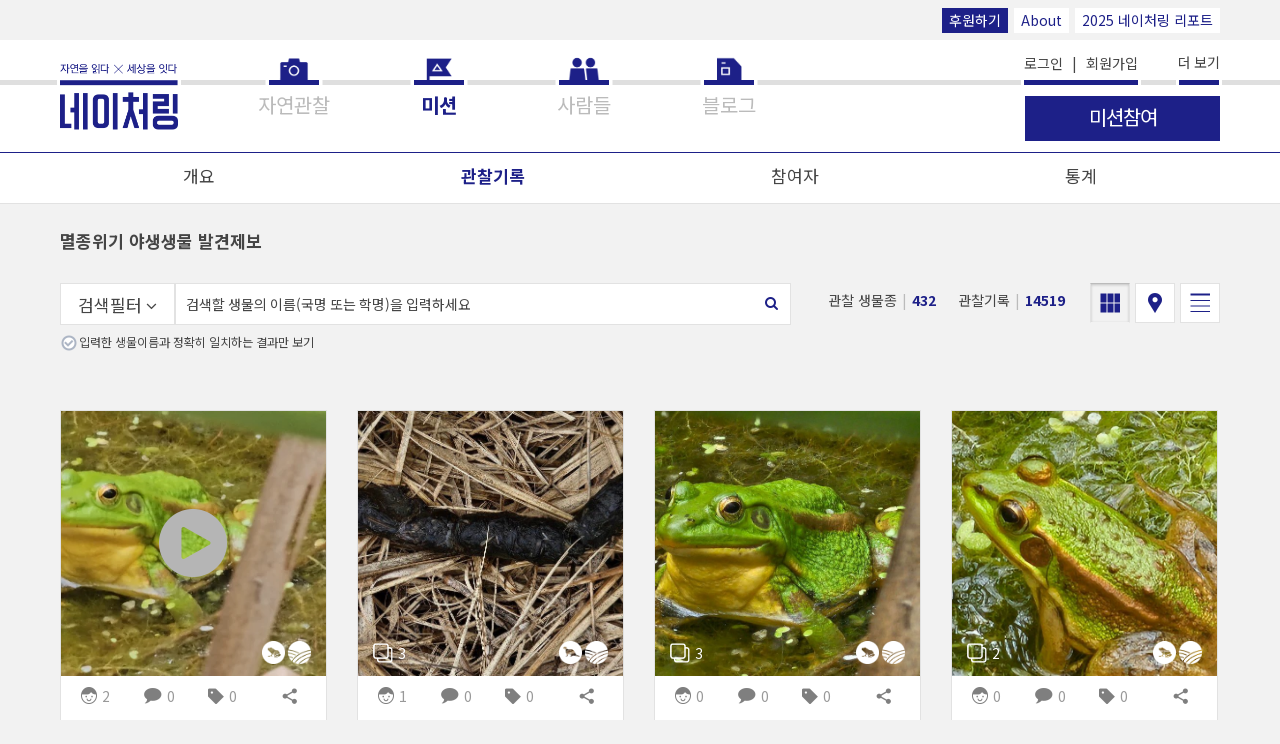

--- FILE ---
content_type: text/html; charset=utf-8
request_url: https://naturing.net/m/3458/card
body_size: 599777
content:
<!DOCTYPE html>
<html lang="ko">
<head>
    
    <meta charset="UTF-8">
    <meta name="viewport" content="width=device-width, initial-scale=1.0">
    <meta http-equiv="X-UA-Compatible" content="IE=Edge">
    <meta name="robots" id="meta-robots" content="index,follow">
    <meta name="description" content=" 멸종위기 야생생물(멸종위기종)은 야생생물 중에서 자연적이거나 인위적인 위협요인으로 인해 개체나 개체군 수가 현저히 감소되거나 일부 개체군만 남아 가까운 미래에 멸종될 위기에 처해 있는 야생생물을 지칭합니다. 이에 환경부는 멸종에 처한 야생생물들을 보호하고자, 「야생생물 보호 및 관리에 관한 법률 제2조」에 따라 282종(Ⅰ급 68종, Ⅱ급 214종)을 지정하였습니다.
 멸종위기 야생생물 통합 콜센터 미션은 시민과 함께 우리나라 멸종위기 야생생물을 찾고 이와 더불어 멸종위기 야생생물에 대한 정보를 제공하는 등 소통형 미션을 만들고자 합니다. ">
    <meta name="keywords" content=" 멸종위기 야생생물(멸종위기종)은 야생생물 중에서 자연적이거나 인위적인 위협요인으로 인해 개체나 개체군 수가 현저히 감소되거나 일부 개체군만 남아 가까운 미래에 멸종될 위기에 처해 있는 야생생물을 지칭합니다. 이에 환경부는 멸종에 처한 야생생물들을 보호하고자, 「야생생물 보호 및 관리에 관한 법률 제2조」에 따라 282종(Ⅰ급 68종, Ⅱ급 214종)을 지정하였습니다.
 멸종위기 야생생물 통합 콜센터 미션은 시민과 함께 우리나라 멸종위기 야생생물을 찾고 이와 더불어 멸종위기 야생생물에 대한 정보를 제공하는 등 소통형 미션을 만들고자 합니다. ">
    <meta property="fb:app_id" content="571122629674587"/>
    <meta property="og:type" content="article">
    <meta property="og:site_name" content="네이처링">
    <meta property="og:title" content="멸종위기 야생생물 발견제보">
    <meta property="og:description" content=" 멸종위기 야생생물(멸종위기종)은 야생생물 중에서 자연적이거나 인위적인 위협요인으로 인해 개체나 개체군 수가 현저히 감소되거나 일부 개체군만 남아 가까운 미래에 멸종될 위기에 처해 있는 야생생물을 지칭합니다. 이에 환경부는 멸종에 처한 야생생물들을 보호하고자, 「야생생물 보호 및 관리에 관한 법률 제2조」에 따라 282종(Ⅰ급 68종, Ⅱ급 214종)을 지정하였습니다.
 멸종위기 야생생물 통합 콜센터 미션은 시민과 함께 우리나라 멸종위기 야생생물을 찾고 이와 더불어 멸종위기 야생생물에 대한 정보를 제공하는 등 소통형 미션을 만들고자 합니다. ">
    <meta property="og:image" content="https://naturing-s3-tokyo.s3-ap-northeast-1.amazonaws.com/production/mission/2023/07/03/crop/20352-1atb9fr.zikl.jpg">
    <meta property="og:url" content="https://www.naturing.net/m/3458/card">
    
    <link rel="preconnect" href="https://fonts.googleapis.com">
    <link rel="preconnect" href="https://fonts.gstatic.com" crossorigin>
    <link href="https://fonts.googleapis.com/css2?family=Noto+Sans+KR:wght@100..900&family=Noto+Sans:ital,wght@0,100..900;1,100..900&display=swap" rel="stylesheet">
    
    <title>멸종위기 야생생물 발견제보</title>
    
    <script src="https://code.jquery.com/jquery-3.1.1.min.js" integrity="sha256-hVVnYaiADRTO2PzUGmuLJr8BLUSjGIZsDYGmIJLv2b8=" crossorigin="anonymous"></script>
    <script>
    (function() {
        var ieVersion = -1;

        if (navigator.appName == 'Microsoft Internet Explorer') {
            var ua = navigator.userAgent;
            var re  = new RegExp("MSIE ([0-9]{1,}[\.0-9]{0,})");
            if (re.exec(ua) != null)
                ieVersion = parseFloat( RegExp.$1 );
        } else if (navigator.appName == 'Netscape') {
            var ua = navigator.userAgent;
            var re  = new RegExp("Trident/.*ieVersion:([0-9]{1,}[\.0-9]{0,})");
            if (re.exec(ua) != null)
                ieVersion = parseFloat(RegExp.$1);
        }

        if (ieVersion > 0 || navigator.userAgent.indexOf('rv:11') >= 0) {
            // ie라면
            location.href = "/oldbrowser.html";
        }

        // if (ieVersion > 0 && ieVersion <= 10) {
        //     // ie10 이하
        //     location.href = "/oldbrowser.html";
        // } else if (navigator.userAgent.indexOf('rv:11') >= 0 || ieVersion > 10) {
        //     // ie11
        // } else {
        //     // ie가 아닌 브라우저
        // }
    })();
    </script>
    <script src='/js2/common/naturing.utils.js'></script>

    <link rel="apple-touch-icon" href="/images2/homeicon.png">
    <link rel="shortcut icon" href="/images2/homeicon.png">
    <link rel="icon" href="/images2/homeicon.png" sizes="16x16" type="image/png">
    <link rel="stylesheet" href="//code.jquery.com/ui/1.12.1/themes/base/jquery-ui.css">    
    <link rel="stylesheet" href="/css2/font-awesome.min.css">
    
    
    
    
    <link rel="stylesheet" href="/css2/vimeo.css">
    <link rel="stylesheet" href="/css2/naturing.css">
    <script src="/js2/ext/fontfaceobserver.js"></script>
    <script>
        var font = new FontFaceObserver('NotoSans');

        font.load().then(function () {
            
        });
    </script>
    
    <script src="/js2/jquery.paging.min.js"></script>
    <script src="/js2/ejs.min.js"></script>
    <script src="/js2/ext/clipboard.min.js"></script>
    <script src="/js2/ext/autolink-min.js"></script>
    <script type="text/javascript" src="/js2/js.js"></script>
    <script type="text/javascript">
        $(function(){
            $('.aLoginRequired').click(function () {

                
                ntr.modal({
                    innerHtml: ''
                        + '<div class="modal-header"><h2 class="modal-header__title">로그인</h2></div>'
                        + '<div class="modal-message">로그인이 필요한 기능입니다<br>로그인하시겠습니까?</div>',
                    hasBtn: 'yes',
                    btnHandler: function () {
                        location.href = '/me/login';
                    }
                });
                return false;
                
            });

            $('.aEnterMission').click(function () {
                
                ntr.modal({
                    innerHtml: ''
                        + '<div class="modal-header"><h2 class="modal-header__title">로그인</h2></div>'
                        + '<div class="modal-message">로그인이 필요한 기능입니다<br>로그인하시겠습니까?</div>',
                    hasBtn: 'yes',
                    btnHandler: function () {
                        location.href = '/me/login';
                    }
                });
                return false;
                

                var open_yn = $(this).attr('data-open-yn');
                var url = '/api/v1/missions/' + $(this).attr('data-missionSeq') + '/entry';

                ntr.modal({
                    innerHtml: ''
                        + '<div class="modal-header"><h2 class="modal-header__title">알림</h2></div>'
                        + '<div class="modal-message">사진, 동영상, 소리, 글, 관찰위치 등은 미션 개설자의 요청에 의해 교육, 연구 등의 용도로 제공될 수 있습니다</div>',
                    autoHide: 'no',
                    hasBtn: 'yes',
                    btnTitle1: '동의',
                    btnHandler: function(){
                        if(open_yn == 'N'){
                            ntr.modal({
                                msg: '개설자의 참여 승인이 필요한 미션입니다. 참여 신청을 하시겠습니까?',
                                autoHide: 'no',
                                hasBtn: 'yes',
                                btnHandler: function(){
                                    var apiKey = 'CKk1gizT9BAnkFc8Pd5Hqbq8jPPfWClCDAEtzbSM';
                                    $.ajax({
                                        url: url,
                                        method: 'post',
                                        headers: {
                                            api_key: apiKey
                                        },
                                        success: function (data, textStatus, jqXHR) {
                                            location.reload();
                                        },
                                        error: function(jqXHR, textStatus, errorThrown) {
                                            if(jqXHR.responseJSON.description){
                                                ntr.modal({ msg: jqXHR.responseJSON.description, keepTime: 2000 });
                                            }
                                            console.log(jqXHR, textStatus, errorThrown);
                                        }
                                    });
                                }
                            });
                        }else{
                            var apiKey = 'CKk1gizT9BAnkFc8Pd5Hqbq8jPPfWClCDAEtzbSM';
                            $.ajax({
                                url: url,
                                method: 'post',
                                headers: {
                                    api_key: apiKey
                                },
                                success: function (data, textStatus, jqXHR) {
                                    location.reload();
                                },
                                error: function(jqXHR, textStatus, errorThrown) {
                                    if(jqXHR.responseJSON.description){
                                        ntr.modal({ msg: jqXHR.responseJSON.description, keepTime: 2000 });
                                    }
                                    console.log(jqXHR, textStatus, errorThrown);
                                }
                            });
                        }
                    }
                });
                return false;
            });

            $('.aEnterMissionObservation').click(function () {
                var mission_seq = $(this).attr('data-missionSeq');
                var url = '/m/' + mission_seq + '/entry_date';
                var apiKey = 'CKk1gizT9BAnkFc8Pd5Hqbq8jPPfWClCDAEtzbSM';
                $.ajax({
                    url: url,
                    method: 'get',
                    headers: {
                        api_key: apiKey
                    },
                    success: function (data, textStatus, jqXHR) {
                        location.href = '/o/create/?mission_seq=' + mission_seq;
                    },
                    error: function(jqXHR, textStatus, errorThrown) {
                        if(jqXHR.responseJSON.description){
                            ntr.modal({ msg: jqXHR.responseJSON.description, keepTime: 2000 });
                        }
                        console.log(jqXHR, textStatus, errorThrown);
                    }
                });
            });

            $.ajax({
                url: '/users/notification',
                cache: false,
                method: 'get',
                success: function (data, textStatus, jqXHR) {
                    // console.log(data);
                    if(data && data.notification_count > 0){
                        $('.b-nav__link--noti').html('알림 <i class="new-n">N</i>');
                    }

                    if(data && data.notice_count > 0){
                        $('.nav__item--notice').find('a').html('공지사항 <i class="new-n">N</i>');
                    }
                },
                error: function(jqXHR, textStatus, errorThrown) {
                    console.log(jqXHR, textStatus, errorThrown);
                }
            });
        });

        $(window).on('pageshow', function (event) {
            // bfcache로 복원된 경우
            if (event.originalEvent.persisted) {
                $('.loader-container--full').remove();
            }
        });

    </script>
    <!--<style>-->
        <!--.ui-datepicker{ font-size: 12px; width: 225px; }-->
        <!--.ui-datepicker select.ui-datepicker-month{ width:30%; font-size: 11px; }-->
        <!--.ui-datepicker select.ui-datepicker-year{ width:40%; font-size: 11px; }-->
    <!--</style>-->

    <script>
        // (function(i,s,o,g,r,a,m){i['GoogleAnalyticsObject']=r;i[r]=i[r]||function(){
        //     (i[r].q=i[r].q||[]).push(arguments)},i[r].l=1*new Date();a=s.createElement(o),
        //     m=s.getElementsByTagName(o)[0];a.async=1;a.src=g;m.parentNode.insertBefore(a,m)
        // })(window,document,'script','//www.google-analytics.com/analytics.js','ga');
        //
        // ga('create', 'UA-53423365-1', 'auto');
        // ga('send', 'pageview');
    </script>

    <!-- Global site tag (gtag.js) - Google Analytics -->
<!--    <script async src="https://www.googletagmanager.com/gtag/js?id=UA-53423365-1"></script>-->
<!--    <script>-->
<!--        window.dataLayer = window.dataLayer || [];-->
<!--        function gtag(){dataLayer.push(arguments);}-->
<!--        gtag('js', new Date());-->

<!--        gtag('config', 'UA-53423365-1');-->
<!--    </script>-->

    <!-- Google tag (gtag.js) GA4 -->
    <script async src="https://www.googletagmanager.com/gtag/js?id=G-C5BG75QGLE"></script>
    <script>
        window.dataLayer = window.dataLayer || [];
        function gtag(){dataLayer.push(arguments);}
        gtag('js', new Date());

        gtag('config', 'G-C5BG75QGLE');
    </script>

    <!-- temp -->
    <style>
        #map button {
            margin: 0 !important;
        }
    </style>
    
</head>
<body class="page-mission-view-observations-card">



<header class="b-globalheader ">
    <div class="top-bar large-screen-only">
        <div class="b-globalwidth">
            <a href="/info/support" class="mini-btn style-2">후원하기</a>
            <a href="/info/about" class="mini-btn">About</a>
            <a href="/nreport/2025" target="_blank" class="mini-btn">2025 네이처링 리포트</a>
        </div>
    </div>
    <div class="b-globalwidth">
        <h1 class="naturing-logo">
            <a href="/o/" class="naturing-logo__link"><img src="/images2/naturing-logo.png" alt="네이처링"></a>
        </h1>
        <nav class="b-nav">
            <ul class="b-nav__list">
                <li class="b-nav__item nav__item--observations">
                    <a href="/o/" title="자연관찰" class="b-nav__link nav__link--main nav__link--observations"><span>자연관찰</span></a>
                </li>
                <li class="b-nav__item nav__item--mission">
                    <a href="/m/" title="미션" class="b-nav__link nav__link--main nav__link--mission"><span>미션</span></a>
                </li>
                <li class="b-nav__item nav__item--people">
                    <a href="/u/" title="사람들" class="b-nav__link nav__link--main nav__link--people"><span>사람들</span></a>
                    <!-- <a href="javascript:void(0);" onclick="ntr.utils.pageMove('/u/');" title="사람들" class="b-nav__link nav__link--main nav__link--people"><span>사람들</span></a> -->
                </li>
                <li class="b-nav__item nav__item--blog">
                    <a href="https://blog.naver.com/naturingblog" target="_blank" title="블로그" class="b-nav__link nav__link--main nav__link--blog"><span>블로그</span></a>
                </li>
                <li class="b-nav__item b-nav__item--sub b-nav__item--emphasis nav__item--account">
                    
                        <a href="/me/login" title="로그인" class="b-nav__link">로그인</a>
                        &nbsp;&nbsp;|&nbsp;&nbsp;
                        <a href="/me/join" title="회원가입" class="b-nav__link">회원가입</a>
                    

                    <a href="/info/support" title="후원" class="b-nav__link mini-btn style-2">후원하기</a>

                    <div class="sigbar"></div>
                </li>
                <li class="b-nav__item b-nav__item--sub nav__item--notice">
                    <a href="/notice/" title="공지사항" class="b-nav__link">공지사항 <!--<i class="new-n">N</i>--></a>
                </li>
                <li class="b-nav__item b-nav__item--sub nav__item--about">
                    <a href="/info/about" title="about" class="b-nav__link">About</a>
                </li>
                <li class="b-nav__item b-nav__item--sub nav__item--howtouse large-screen-only">
                    <a href="/info/howtouse" title="how to use" class="b-nav__link">How to use</a>
                </li>
                <li class="b-nav__item b-nav__item--sub nav__item--partners large-screen-only">
                    <a href="/info/partners" title="partners" class="b-nav__link">Partners</a>
                </li>
                <li class="b-nav__item b-nav__item--sub nav__item--terms">
                    <a href="/terms" title="약관과 정책" class="b-nav__link">약관과 정책</a>
                </li>
                <li class="b-nav__item b-nav__item--sub nav__item--app">
                    <a href="/info/app" title="App" class="b-nav__link">App</a>
                </li>
                <li class="b-nav__item b-nav__item--sub nav__item--video-obs">
                    <a href="https://www.youtube.com/watch?v=S-67nxSju84&feature=youtu.be" title="" class="b-nav__link" target="_blank">관찰올리기 동영상 보기</a>
                </li>
                <li class="b-nav__item b-nav__item--sub nav__item--video-mission">
                    <a href="https://www.youtube.com/watch?v=lRbyDg_kq4M&feature=youtu.be" title="미션만들기 동영상 보기" class="b-nav__link" target="_blank">미션만들기 동영상 보기</a>
                </li>
                <li class="b-nav__item b-nav__item--sub nav__item--video-photo">
                    <a href="https://youtu.be/ZdClEg8_nsE" title="자연관찰 사진찍기 동영상 보기" class="b-nav__link" target="_blank">자연관찰 사진찍기 동영상 보기</a>
                </li>
                <li class="b-nav__item b-nav__item--sub nav__item--guide">
                    <a href="https://s3-ap-northeast-1.amazonaws.com/naturing-s3-tokyo/public/%EB%84%A4%EC%9D%B4%EC%B2%98%EB%A7%81_%EA%B0%80%EC%9D%B4%EB%93%9C.pdf" title="네이처링 가이드 다운로드" class="b-nav__link">네이처링 가이드 다운로드</a>
                    <!--<a href="https://s3-ap-northeast-1.amazonaws.com/naturing-s3-tokyo/public/%E1%84%82%E1%85%A6%E1%84%8B%E1%85%B5%E1%84%8E%E1%85%A5%E1%84%85%E1%85%B5%E1%86%BC%E1%84%80%E1%85%A1%E1%84%8B%E1%85%B5%E1%84%83%E1%85%B3.pdf" title="네이처링 가이드 다운로드" class="b-nav__link">네이처링 가이드 다운로드</a>-->
                </li>
                <li class="b-nav__item b-nav__item--sub nav__item--contact">
                    <a href="/info/contact" title="contact" class="b-nav__link">Contact</a>
                </li>
                <li class="b-nav__item b-nav__item--sub nav__item--support">
                    <a href="/info/support" title="후원" class="b-nav__link">Support</a>
                </li>
                <li class="b-nav__item b-nav__item--sub nav__item--setting">
                    <a href="/me" title="설정" class="b-nav__link">설정</a>
                </li>
                <li class="b-nav__item b-nav__item--sub nav__item--faq">
                    <a href="/info/faq" title="FAQ" class="b-nav__link">FAQ</a>
                </li>
                <li class="b-nav__item b-nav__item--sub nav__item--fb">
                    <a href="https://www.facebook.com/naturing.page" target="_blank" title="facebook" class="b-nav__link">facebook</a>
                </li>
            </ul>
        </nav>
        <button type="button" class="b-iconbtn b-btn-hamburgermenu js-control-globalnav"><i></i><span class="b-hiddenlabel">메뉴 열기</span></button>
        <button type="button" class="globalheader__btn-more js-control-more">더 보기 </button>
        <div class="btn-mainfunc-container">
            
                        <a href="#" class="b-btn b-btn-big btn-mainfunc aEnterMission" data-missionSeq="3458" data-open-yn="Y">
                            
                            <span class="btnlabel btn-mainfunc__label">미션참여</span>
                        </a>
                    
            
        </div>
    </div>
</header>
<div class="b-main-content">
    
    <div class="b-globalwidth">

<script type="text/javascript">
    window.onpageshow = function(event) {
        $.ajax({
            url: '/o/likes',
            cache: false,
            method: 'post',
            data: {observationList: [2871151,2871129,2871104,2871114,2870967,2870968,2870796,2870489,2837050,2870453,2870430,2870408,2870401,2870204,2870157,2870166,2870169,2870174,2870154,2869759,2869299,2868029,2851496,2866900,2866898,2866895,2866890,2866886,2866843,2866839,2866836,2866834,2866832,2866829,2866815,2866808,2861623,2861031,2860695,2860684,2860590,2859961,2859955,2859965,2859942,2857845,2857600,2857598,2856737,2856735,2856085,2855963,2855959,2855756,2855585,2854563,2854555,2854284,2853375,2852848,2852737,2852425,2852128,2849724,2847872,2847865,2848513,2848462,2848450,2848118,2846010,2845996,2845951,2845172,2845147,2845133,2845128,2844927,2844434,2844389,2844384,2844380,2841871,2841823,2841667,2841370,2840906,2840619,2840466,2840050,2839799,2839614,2839539,2839547,2839501,2839491,2839477,2839488,2839460,2839442] },
            success: function (data, textStatus, jqXHR) {
                if (data && data.length > 0) {
                    data.map(function (v, i) {
                        if (v.like_seq) {
                            $('a.reaction-icon--like[data-observation-id=' + v.observation_seq + ']').addClass('reaction--active');
                        } else {
                            $('a.reaction-icon--like[data-observation-id=' + v.observation_seq + ']').removeClass('reaction--active');
                        }
                        $('a.reaction-icon--like[data-observation-id=' + v.observation_seq + ']').find('.reaction-count').text(v.like_count);
                        $('a.reaction-icon--comment[data-observation-id=' + v.observation_seq + ']').find('.reaction-count').text(v.comment_count);
                        $('a.reaction-icon--suggestion[data-observation-id=' + v.observation_seq + ']').find('.reaction-count').text(v.suggest_count);
                    });
                }
            },
            error: function (jqXHR, textStatus, errorThrown) {
                console.log(jqXHR, textStatus, errorThrown);
            }
        });
    }

    $(function(){
        

        $('.buttonViewType').click(function () {
            location.href = $(this).attr('data-viewtype') + location.search;
            return false;
        });

        $('.observationView').click(function(){
            var search = location.search;
            if(!search){
                search = '?mission_seq=3458'
            }else{
                if (search.indexOf('mission_seq=') < 0) {
                    search += '&mission_seq=3458'
                }
            }

            location.href = '/o/' + $(this).attr('data-seq') + search;
            return false;
        });
    });
</script>

<article class="mission-container">
    <nav class="sub-menu">
    <div class="b-globalwidth">
        <a class="sub-menu__link mission-menu--main" href="/m/3458/summary">개요</a>
        <a class="sub-menu__link mission-menu--observations" href="/m/3458/card">관찰기록</a>
        <a class="sub-menu__link mission-menu--entry" href="/m/3458/entry">
            
            참여자
        </a>
        <a class="sub-menu__link mission-menu--statistics" href="/m/3458/statistics">통계</a>
    </div>
</nav>

    <header class="mission-header-sub">
        <h1 class="mission-header-sub__title">
            
            멸종위기 야생생물 발견제보
        </h1>
    </header>
    
    <div class="search-and-filter">
    <div class="search-wrapper">
        <form class="filter__search search">
            <div class="search__input-wrapper">
                <input type="search" id="input-search-observation" class="textinputstyle" placeholder="검색할 생물의 이름(국명 또는 학명)을 입력하세요" autocomplete="off">
            </div>
            <button class="b-iconbtn js-search-observation" onClick="return false;">
                <i class="fa fa-search"></i>
                <span class="b-hiddenlabel">검색</span>
            </button>
            <input type="submit" class="submit-search-observation">
        </form>
        <div class="filter-option">
            <input type="checkbox" id="checkbox-equal-name" name="match_case">
            <label for="checkbox-equal-name">입력한 생물이름과 정확히 일치하는 결과만 보기</label>
        </div>
    </div>
    <button class="b-btn btn-filter js-btn-filter">
        <i class="checked-options iFilterCheck" style="display: none;"></i>
        검색필터 <i class="fa fa-angle-down"></i><i class="fa fa-angle-up"></i>
    </button>
</div>
<article class="filter">
    <div class="filter-kernel">
        <div class="filter__columns">
            <div class="filter__column">
                <section class="js-filter-group filter__group" id="js-filter-species">
                    <h2 class="filter__title">생물분류</h2>
                    <div class="filter__group__content--iconbtns">
                        <button class="js-filter-btn filter__species-btn--all" data-value=""><span class="filter__btn__label">전체</span></button>
                        <button class="js-filter-btn filter__species-btn--plants" data-value="plants"><span class="filter__btn__label">관속식물</span></button>
                        <button class="js-filter-btn filter__species-btn--bryophyte" data-value="bryophyte"><span class="filter__btn__label">선태류</span></button>
                        <button class="js-filter-btn filter__species-btn--mammals" data-value="mammals"><span class="filter__btn__label">포유류</span></button>
                        <button class="js-filter-btn filter__species-btn--birds" data-value="birds"><span class="filter__btn__label">조류</span></button>
                        <button class="js-filter-btn filter__species-btn--reptilia" data-value="reptilia"><span class="filter__btn__label">파충류</span></button>
                        <button class="js-filter-btn filter__species-btn--amphibians" data-value="amphibians"><span class="filter__btn__label">양서류</span></button>
                        <button class="js-filter-btn filter__species-btn--fishes" data-value="fishes"><span class="filter__btn__label">어류</span></button>
                        <button class="js-filter-btn filter__species-btn--bugs" data-value="bugs"><span class="filter__btn__label">곤충</span></button>
                        <button class="js-filter-btn filter__species-btn--arachnid" data-value="arachnid"><span class="filter__btn__label">거미류</span></button>
                        <button class="js-filter-btn filter__species-btn--crustacea" data-value="crustacea"><span class="filter__btn__label">갑각류</span></button>
                        <button class="js-filter-btn filter__species-btn--mollusks" data-value="mollusks"><span class="filter__btn__label">연체동물</span></button>
                        <button class="js-filter-btn filter__species-btn--other_mollusks" data-value="other_mollusks"><span class="filter__btn__label">기타동물</span></button>
                        <button class="js-filter-btn filter__species-btn--fungi" data-value="fungi"><span class="filter__btn__label">균류/지의류</span></button>
                        <button class="js-filter-btn filter__species-btn--algae" data-value="algae"><span class="filter__btn__label">조류(algae)</span></button>
                        <button class="js-filter-btn filter__species-btn--etc" data-value="etc"><span class="filter__btn__label">기타</span></button>
                    </div>
                </section>

                <section class="js-filter-group filter__group" id="js-filter-habitat">
                    <h2 class="filter__title">서식지유형</h2>
                    <div class="filter__group__content--iconbtns">
                        <button class="js-filter-btn filter__habitats-btn--all" data-value=""><span class="filter__btn__label">전체</span></button>
                        <button class="js-filter-btn filter__habitats-btn--forest" data-value="forest"><span class="filter__btn__label">산림/계곡</span></button>
                        <button class="js-filter-btn filter__habitats-btn--woods" data-value="woods"><span class="filter__btn__label">평지숲</span></button>
                        <button class="js-filter-btn filter__habitats-btn--farmland" data-value="farmland"><span class="filter__btn__label">경작지/들판</span></button>
                        <button class="js-filter-btn filter__habitats-btn--cave" data-value="cave"><span class="filter__btn__label">동굴</span></button>
                        <button class="js-filter-btn filter__habitats-btn--ocean" data-value="ocean"><span class="filter__btn__label">해양</span></button>
                        <button class="js-filter-btn filter__habitats-btn--wetland" data-value="wetland"><span class="filter__btn__label">하천/호수</span></button>
                        <button class="js-filter-btn filter__habitats-btn--marsh" data-value="marsh"><span class="filter__btn__label">습지</span></button>
                        <button class="js-filter-btn filter__habitats-btn--foreshore" data-value="foreshore"><span class="filter__btn__label">갯벌</span></button>
                        <button class="js-filter-btn filter__habitats-btn--residence" data-value="residence"><span class="filter__btn__label">거주지역</span></button>
                        <button class="js-filter-btn filter__habitats-btn--park" data-value="park"><span class="filter__btn__label">인공시설</span></button>
                        <button class="js-filter-btn filter__habitats-btn--etc" data-value="etc"><span class="filter__btn__label">기타</span></button>
                    </div>
                </section>
            </div>
            <div class="filter__column">
                <section class="filter__group filter__group--simple filter__group--area">
                    <h2 class="filter__title">행정구역</h2>
                    <div class="filter__group__content">
                        <div class="form-row">
                            <input type="search" id="search_address" name="search_address" placeholder="검색할 행정구역을 입력하세요">
                            <input type="hidden" id="addr1" name="addr1">
                            <input type="hidden" id="addr2" name="addr2">
                        </div>
                    </div>
                </section>

                <!-- 프로필에서는 게시자 검색 불필요하기 때문에 안보이게 처리 필요 -->
                <section class="filter__group filter__group--simple filter__group--author">
                    <h2 class="filter__title">게시자</h2>
                    <div class="filter__group__content">
                        <div class="form-row">
                            <input type="search" id="search_user_name" name="search_user_name" placeholder="검색할 회원의 이름을 입력하세요">
                            <input type="hidden" id="search_user_seq" name="search_user_seq">
                        </div>
                    </div>
                </section>

                <!-- <section class="js-filter-group filter__group" id="js-filter-area">
                    <h2 class="filter__title">행정구역</h2>
                    <div class="filter__group__content--iconbtns">
                        <button class="js-filter-btn filter__area-btn" data-value=""><span class="filter__btn__label">전국</span></button>
                        <button class="js-filter-btn filter__area-btn" data-value="서울"><span class="filter__btn__label">서울</span></button>
                        <button class="js-filter-btn filter__area-btn" data-value="부산"><span class="filter__btn__label">부산</span></button>
                        <button class="js-filter-btn filter__area-btn" data-value="대구"><span class="filter__btn__label">대구</span></button>
                        <button class="js-filter-btn filter__area-btn" data-value="인천"><span class="filter__btn__label">인천</span></button>
                        <button class="js-filter-btn filter__area-btn" data-value="광주"><span class="filter__btn__label">광주</span></button>
                        <button class="js-filter-btn filter__area-btn" data-value="대전"><span class="filter__btn__label">대전</span></button>
                        <button class="js-filter-btn filter__area-btn" data-value="울산"><span class="filter__btn__label">울산</span></button>
                        <button class="js-filter-btn filter__area-btn" data-value="세종"><span class="filter__btn__label">세종</span></button>
                        <button class="js-filter-btn filter__area-btn" data-value="경기"><span class="filter__btn__label">경기</span></button>
                        <button class="js-filter-btn filter__area-btn" data-value="강원"><span class="filter__btn__label">강원</span></button>
                        <button class="js-filter-btn filter__area-btn" data-value="충북"><span class="filter__btn__label">충북</span></button>
                        <button class="js-filter-btn filter__area-btn" data-value="충남"><span class="filter__btn__label">충남</span></button>
                        <button class="js-filter-btn filter__area-btn" data-value="전북"><span class="filter__btn__label">전북</span></button>
                        <button class="js-filter-btn filter__area-btn" data-value="전남"><span class="filter__btn__label">전남</span></button>
                        <button class="js-filter-btn filter__area-btn" data-value="경북"><span class="filter__btn__label">경북</span></button>
                        <button class="js-filter-btn filter__area-btn" data-value="경남"><span class="filter__btn__label">경남</span></button>
                        <button class="js-filter-btn filter__area-btn" data-value="제주"><span class="filter__btn__label">제주</span></button>
                    </div>
                </section> -->



                <!-- <h2 class="filter__title">기타</h2> -->
                <section class="js-filter-group filter__group filter__group--etc" id="js-filter-media">
                    <div class="filter__group__content--iconbtns">
                        <button class="js-filter-btn filter__media-btn filter__media-btn--all" data-value=""><span class="filter__btn__label">전체</span></button>
                        <button class="js-filter-btn filter__media-btn filter__media-btn--photo" data-value="photo"><span class="filter__btn__label">사진</span></button>
                        <button class="js-filter-btn filter__media-btn filter__media-btn--video" data-value="video"><span class="filter__btn__label">동영상</span></button>
                        <button class="js-filter-btn filter__media-btn filter__media-btn--sound" data-value="sound"><span class="filter__btn__label">소리</span></button>
                    </div>
                </section>
                <section class="js-filter-group filter__group filter__group--etc" id="js-filter-name">
                    <div class="filter__group__content--iconbtns">
                        <button class="js-filter-btn filter__name-btn" data-value=""><span class="filter__btn__label">전체</span></button>
                        <button class="js-filter-btn filter__name-btn" data-value="N"><span class="filter__btn__label">이름확인 게시물</span></button>
                        <button class="js-filter-btn filter__name-btn" data-value="Y"><span class="filter__btn__label">이름문의 게시물</span></button>
                    </div>
                </section>
                <section class="js-filter-group filter__group filter__group--etc" id="js-filter-like">
                    <div class="filter__group__content--iconbtns">
                        <button class="js-filter-btn filter__like-btn buttonObsFilter" data-value="0"><span class="filter__btn__label">전체</span></button>
                        <button class="js-filter-btn filter__like-btn buttonObsFilter" data-value="1"><span class="filter__btn__label">관심</span></button>
                    </div>
                </section>
                <section class="js-filter-group filter__group filter__group--etc" id="js-filter-following">
                    <div class="filter__group__content--iconbtns">
                        <button class="js-filter-btn filter__follow-btn buttonFollow" data-value=""><span class="filter__btn__label">모두</span></button>
                        <button class="js-filter-btn filter__follow-btn buttonFollow" data-value="Y"><span class="filter__btn__label">팔로잉하는 사람의 게시물</span></button>
                    </div>
                </section>
                <!-- <section class="js-filter-group filter__group" id="js-filter-temp">
                    <h2 class="filter__title">임시저장 분류</h2>
                    <div class="filter__group__content--iconbtns">
                        <button class="js-filter-btn filter__temp-btn" data-value=""><span class="filter__btn__label">전체</span></button>
                        <button class="js-filter-btn filter__temp-btn" data-value="N"><span class="filter__btn__label">임시저장 게시물만 보기</span></button>
                    </div>
                </section> -->
            </div>
            <div class="filter__column">
                <section class="filter__group filter-term" id="filter-term">
                    <h2 class="filter__title">관찰시각</h2>
                    <div class="filter__group__content">
                        <div class="form-row">
                            <span class="label">시작일</span>
                            <div>
                                <input type="text" id="observe_date1" class="obsDate1" name="observe_date1" readonly style="cursor:pointer">
                                <!--<input type="text" id="observe_year1" class="obsDate1" data-format="YYYY" data-template="YYYY년" name="observe_year1">-->
                                <!--<input type="text" id="observe_month1" class="obsDate1" data-format="MM" data-template="MM월" name="observe_month1">-->
                                <!--<input type="text" id="observe_day1" class="obsDate1" data-format="DD" data-template="DD일" name="observe_day1">-->
                            </div>
                        </div>
                        <div class="form-row">
                            <span class="label">종료일</span>
                            <div>
                                <input type="text" id="observe_date2" class="obsDate2" name="observe_date2" readonly style="cursor:pointer">
                                <!--<input type="text" id="observe_year2" class="obsDate2" data-format="YYYY" data-template="YYYY년" name="observe_year2">-->
                                <!--<input type="text" id="observe_month2" class="obsDate2" data-format="MM" data-template="MM월" name="observe_month2">-->
                                <!--<input type="text" id="observe_day2" class="obsDate2" data-format="DD" data-template="DD일" name="observe_day2">-->
                            </div>
                        </div>
                        <div class="form-row">
                            <button class="js-btn-obs-date-all filter__period-btn filter__btn--active" data-value=""><span class="filter__btn__label">전체</span></button>
                        </div>
                    </div>
                </section>

                <section class="filter__group filter-term" id="filter-term2">
                    <h2 class="filter__title">게시시각</h2>
                    <div class="filter__group__content">
                        <div class="form-row">
                            <span class="label">시작일</span>
                            <div>
                                <input type="text" id="reg_date1" class="regDate1" name="reg_date1" readonly style="cursor:pointer">
                                <!--<input type="text" id="reg_year1" class="regDate1" data-format="YYYY" data-template="YYYY년" name="reg_year1">-->
                                <!--<input type="text" id="reg_month1" class="regDate1" data-format="MM" data-template="MM월" name="reg_month1">-->
                                <!--<input type="text" id="reg_day1" class="regDate1" data-format="DD" data-template="DD일" name="reg_day1">-->
                            </div>
                        </div>
                        <div class="form-row">
                            <span class="label">종료일</span>
                            <div>
                                <input type="text" id="reg_date2" class="regDate2" name="reg_date2" readonly style="cursor:pointer">
                                <!--<input type="text" id="reg_year2" class="regDate2" data-format="YYYY" data-template="YYYY년" name="reg_year2">-->
                                <!--<input type="text" id="reg_month2" class="regDate2" data-format="MM" data-template="MM월" name="reg_month2">-->
                                <!--<input type="text" id="reg_day2" class="regDate2" data-format="DD" data-template="DD일" name="reg_day2">-->
                            </div>
                        </div>
                        <div class="form-row">
                            <button class="js-btn-reg-date-all filter__period-btn filter__btn--active" data-value=""><span class="filter__btn__label">전체</span></button>
                        </div>
                    </div>
                </section>
            </div>

        </div>
        <div class="filter__btns">
            <button class="js-btn-filter-search btn-filter-search">검색</button>
            <button class="js-btn-filter-reset btn-filter-reset btn-active-effect">필터 초기화</button>
            <button class="js-btn-filter-close btn-filter-close">닫기</button>
        </div>
    </div>
</article>



















    <div class="viewtype groupbtn-container js-viewtype">
        <a href="#" data-viewtype="card" class="buttonViewType viewtype__btn--card groupbtn--active"><span class="b-hiddenlabel">카드보기</span></a>
        <a href="#" data-viewtype="map" class="buttonViewType viewtype__btn--map groupbtn"><span class="b-hiddenlabel">지도보기</span></a>
        <a href="#" data-viewtype="table" class="buttonViewType viewtype__btn--table groupbtn"><span class="b-hiddenlabel">테이블보기</span></a>
    </div>
    <p class="totalnum">
        관찰 생물종<span class="totalnum__count totalnum__count--species">432</span>
        관찰기록<span class="totalnum__count totalnum__count--obs">14519</span>
    </p>
    
    <div class="mission-block-container">
        <div class="mission-block-b">
            <div class="b-itemlist observations">
            
                <div class="b-itemlist__item observation-item">
                    <a href="/o/2871151" data-seq="2871151" class="observationView b-itemlist__item__link observation-item__link">
                        <figure class="b-itemlist__item__image observation-item__image observation-item__image--video" style="-webkit-user-select:none;-webkit-touch-callout:none;">
                            <div class="obs-image-elem" style="background-image: url(https://i.vimeocdn.com/video/2058721996-ac06d949f514ceeb85a8ae9def6fba9b943b9b38b02c854be3c3327b3f0bca2d-d_640x360?&amp;r=pad&amp;region=us)"></div>
                            
                                <i class="timeline-icon timeline-icon-video"></i>
                            
                            
                            
                                <!-- <img src="" style="-webkit-user-select:none;-webkit-touch-callout:none;" alt=""> -->
                            
                        </figure>
                    </a>
                    <div class="reaction-icons">
                        
                        <a href="#" class="b-iconbtn reaction-icon--like fa fa-thumbs-o-up aLoginRequired " data-role="action-like" data-observation-id="2871151" data-mission_observation_seq="2630039">
                            <span class="b-label">공감</span>
                            <span class="reaction-count" data-role="action-like" data-observation-id="2871151">2</span>
                        </a>
                        <a href="/o/2871151#comment" data-observation-id="2871151" class="b-iconbtn reaction-icon--comment fa fa-comment">
                            <span class="b-label">댓글</span>
                            <span class="reaction-count">0</span>
                        </a>
                        <a href="/o/2871151#comment" data-observation-id="2871151" class="b-iconbtn reaction-icon--suggestion fa fa-tags">
                            <span class="b-label">이름제안</span>
                            <span class="reaction-count">0</span>
                        </a>
                        <a href="#" class="b-iconbtn reaction-icon--share fa fa-share" data-role="action-share" data-observation-id="2871151">
                            <span class="b-label">공유</span>
                        </a>
                    </div>
                    <a href="/o/2871151" data-seq="2871151" class="observationView">
                        <div class="observation-item__name" data-item-id="2871151" data-hover-title="금개구리">
                            금개구리
                        </div>

                        <script>
                            setTextBubble({
                                selector: '.observation-item__name[data-item-id="2871151"]',
                                unit: 'width',
                                css: '[data-item-id="2871151"]:before { content: "' + decodeEntities('금개구리') + '"; }'
                            });
                        </script>

                        
                        <ul class="observation-item__icons">
                            <!--<li class="observation-item__icon">-->
                                <!--<img src="/images2/icons/icon_is_in_mission_w.png" alt="">-->
                            <!--</li>-->
                            <li class="observation-item__icon">
                                <img src="/images2/icons/icon_species_w_amphibians.png" alt="">
                            </li>
                            <li class="observation-item__icon">
                                <img src="/images2/icons/icon_habitat_w_farmland.png" alt="">
                            </li>
                        </ul>
                        
                        <p class="observation-item__address">
                            
                                위치정보가 공개되지 않았습니다.
                            
                        </p>
                        <p class="observation-item__description">
                            
                        </p>
                    </a>
                    <a href="/u/42626">
                    <div class="obsauthor">
                        <!-- @@전문가일 경우 <div class="expert-photo"> -->
                        
                            <div class="profile-photo" style="background-image: url('https://dnwm9zq2dr65n.cloudfront.net/production/profile/2023/06/05/crop/profile_0605220651854_42626_44_crop.jpg')"></div>
                        
                        <!-- @@전문가일 경우 </div> -->
                            <div class="obsauthor__info" data-item-id="42626" data-hover-title="인영(비거니즘)">
                                <p class="obsauthor__name">인영(비거니즘)</p>

                                <script>
                                    setTextBubble({
                                        selector: '.obsauthor__info[data-item-id="42626"] .obsauthor__name',
                                        unit: 'width',
                                        css: '[data-item-id="42626"]:before { content: "인영(비거니즘)"; }'
                                    });
                                </script>

                                <p class="obsauthor__post-time">2025년 9월 14일</p>
                            </div>
                        </div>
                    </a>
                    
                </div>
            
                <div class="b-itemlist__item observation-item">
                    <a href="/o/2871129" data-seq="2871129" class="observationView b-itemlist__item__link observation-item__link">
                        <figure class="b-itemlist__item__image observation-item__image" style="-webkit-user-select:none;-webkit-touch-callout:none;">
                            <div class="obs-image-elem" style="background-image: url(https://dnwm9zq2dr65n.cloudfront.net/production/observation/2025/09/14/crop/natureobserve_0914221959752_42626_199_crop.jpg)"></div>
                            
                            
                            
                                <!-- <img src="" style="-webkit-user-select:none;-webkit-touch-callout:none;" alt=""> -->
                            
                        </figure>
                    </a>
                    <div class="reaction-icons">
                        
                        <a href="#" class="b-iconbtn reaction-icon--like fa fa-thumbs-o-up aLoginRequired " data-role="action-like" data-observation-id="2871129" data-mission_observation_seq="2630000">
                            <span class="b-label">공감</span>
                            <span class="reaction-count" data-role="action-like" data-observation-id="2871129">1</span>
                        </a>
                        <a href="/o/2871129#comment" data-observation-id="2871129" class="b-iconbtn reaction-icon--comment fa fa-comment">
                            <span class="b-label">댓글</span>
                            <span class="reaction-count">0</span>
                        </a>
                        <a href="/o/2871129#comment" data-observation-id="2871129" class="b-iconbtn reaction-icon--suggestion fa fa-tags">
                            <span class="b-label">이름제안</span>
                            <span class="reaction-count">0</span>
                        </a>
                        <a href="#" class="b-iconbtn reaction-icon--share fa fa-share" data-role="action-share" data-observation-id="2871129">
                            <span class="b-label">공유</span>
                        </a>
                    </div>
                    <a href="/o/2871129" data-seq="2871129" class="observationView">
                        <div class="observation-item__name" data-item-id="2871129" data-hover-title="삵">
                            삵
                        </div>

                        <script>
                            setTextBubble({
                                selector: '.observation-item__name[data-item-id="2871129"]',
                                unit: 'width',
                                css: '[data-item-id="2871129"]:before { content: "' + decodeEntities('삵') + '"; }'
                            });
                        </script>

                        
                            <div class="timeline-multi-image-icon">
                                <img src="/images2/icons/icon-multi-image.png" alt="">
                                <span class="timeline-photo-text">3</span>
                            </div>
                        
                        <ul class="observation-item__icons">
                            <!--<li class="observation-item__icon">-->
                                <!--<img src="/images2/icons/icon_is_in_mission_w.png" alt="">-->
                            <!--</li>-->
                            <li class="observation-item__icon">
                                <img src="/images2/icons/icon_species_w_mammals.png" alt="">
                            </li>
                            <li class="observation-item__icon">
                                <img src="/images2/icons/icon_habitat_w_farmland.png" alt="">
                            </li>
                        </ul>
                        
                        <p class="observation-item__address">
                            
                                위치정보가 공개되지 않았습니다.
                            
                        </p>
                        <p class="observation-item__description">
                            펜스밖에 잘 보이는 곳에 배설, 오래되지 않은 듯함
                        </p>
                    </a>
                    <a href="/u/42626">
                    <div class="obsauthor">
                        <!-- @@전문가일 경우 <div class="expert-photo"> -->
                        
                            <div class="profile-photo" style="background-image: url('https://dnwm9zq2dr65n.cloudfront.net/production/profile/2023/06/05/crop/profile_0605220651854_42626_44_crop.jpg')"></div>
                        
                        <!-- @@전문가일 경우 </div> -->
                            <div class="obsauthor__info" data-item-id="42626" data-hover-title="인영(비거니즘)">
                                <p class="obsauthor__name">인영(비거니즘)</p>

                                <script>
                                    setTextBubble({
                                        selector: '.obsauthor__info[data-item-id="42626"] .obsauthor__name',
                                        unit: 'width',
                                        css: '[data-item-id="42626"]:before { content: "인영(비거니즘)"; }'
                                    });
                                </script>

                                <p class="obsauthor__post-time">2025년 9월 14일</p>
                            </div>
                        </div>
                    </a>
                    
                </div>
            
                <div class="b-itemlist__item observation-item">
                    <a href="/o/2871104" data-seq="2871104" class="observationView b-itemlist__item__link observation-item__link">
                        <figure class="b-itemlist__item__image observation-item__image" style="-webkit-user-select:none;-webkit-touch-callout:none;">
                            <div class="obs-image-elem" style="background-image: url(https://dnwm9zq2dr65n.cloudfront.net/production/observation/2025/09/14/crop/natureobserve_0914221341818_42626_334_crop.jpg)"></div>
                            
                            
                            
                                <!-- <img src="" style="-webkit-user-select:none;-webkit-touch-callout:none;" alt=""> -->
                            
                        </figure>
                    </a>
                    <div class="reaction-icons">
                        
                        <a href="#" class="b-iconbtn reaction-icon--like fa fa-thumbs-o-up aLoginRequired " data-role="action-like" data-observation-id="2871104" data-mission_observation_seq="2629978">
                            <span class="b-label">공감</span>
                            <span class="reaction-count" data-role="action-like" data-observation-id="2871104">0</span>
                        </a>
                        <a href="/o/2871104#comment" data-observation-id="2871104" class="b-iconbtn reaction-icon--comment fa fa-comment">
                            <span class="b-label">댓글</span>
                            <span class="reaction-count">0</span>
                        </a>
                        <a href="/o/2871104#comment" data-observation-id="2871104" class="b-iconbtn reaction-icon--suggestion fa fa-tags">
                            <span class="b-label">이름제안</span>
                            <span class="reaction-count">0</span>
                        </a>
                        <a href="#" class="b-iconbtn reaction-icon--share fa fa-share" data-role="action-share" data-observation-id="2871104">
                            <span class="b-label">공유</span>
                        </a>
                    </div>
                    <a href="/o/2871104" data-seq="2871104" class="observationView">
                        <div class="observation-item__name" data-item-id="2871104" data-hover-title="금개구리">
                            금개구리
                        </div>

                        <script>
                            setTextBubble({
                                selector: '.observation-item__name[data-item-id="2871104"]',
                                unit: 'width',
                                css: '[data-item-id="2871104"]:before { content: "' + decodeEntities('금개구리') + '"; }'
                            });
                        </script>

                        
                            <div class="timeline-multi-image-icon">
                                <img src="/images2/icons/icon-multi-image.png" alt="">
                                <span class="timeline-photo-text">3</span>
                            </div>
                        
                        <ul class="observation-item__icons">
                            <!--<li class="observation-item__icon">-->
                                <!--<img src="/images2/icons/icon_is_in_mission_w.png" alt="">-->
                            <!--</li>-->
                            <li class="observation-item__icon">
                                <img src="/images2/icons/icon_species_w_amphibians.png" alt="">
                            </li>
                            <li class="observation-item__icon">
                                <img src="/images2/icons/icon_habitat_w_farmland.png" alt="">
                            </li>
                        </ul>
                        
                        <p class="observation-item__address">
                            
                                위치정보가 공개되지 않았습니다.
                            
                        </p>
                        <p class="observation-item__description">
                            배면이 샛노란게 화려하다 ㅎㅎ<br>부들논에 청음이 5마리 이상 들림. 
                        </p>
                    </a>
                    <a href="/u/42626">
                    <div class="obsauthor">
                        <!-- @@전문가일 경우 <div class="expert-photo"> -->
                        
                            <div class="profile-photo" style="background-image: url('https://dnwm9zq2dr65n.cloudfront.net/production/profile/2023/06/05/crop/profile_0605220651854_42626_44_crop.jpg')"></div>
                        
                        <!-- @@전문가일 경우 </div> -->
                            <div class="obsauthor__info" data-item-id="42626" data-hover-title="인영(비거니즘)">
                                <p class="obsauthor__name">인영(비거니즘)</p>

                                <script>
                                    setTextBubble({
                                        selector: '.obsauthor__info[data-item-id="42626"] .obsauthor__name',
                                        unit: 'width',
                                        css: '[data-item-id="42626"]:before { content: "인영(비거니즘)"; }'
                                    });
                                </script>

                                <p class="obsauthor__post-time">2025년 9월 14일</p>
                            </div>
                        </div>
                    </a>
                    
                </div>
            
                <div class="b-itemlist__item observation-item">
                    <a href="/o/2871114" data-seq="2871114" class="observationView b-itemlist__item__link observation-item__link">
                        <figure class="b-itemlist__item__image observation-item__image" style="-webkit-user-select:none;-webkit-touch-callout:none;">
                            <div class="obs-image-elem" style="background-image: url(https://dnwm9zq2dr65n.cloudfront.net/production/observation/2025/09/14/crop/natureobserve_0914221602377_42626_358_crop.jpg)"></div>
                            
                            
                            
                                <!-- <img src="" style="-webkit-user-select:none;-webkit-touch-callout:none;" alt=""> -->
                            
                        </figure>
                    </a>
                    <div class="reaction-icons">
                        
                        <a href="#" class="b-iconbtn reaction-icon--like fa fa-thumbs-o-up aLoginRequired " data-role="action-like" data-observation-id="2871114" data-mission_observation_seq="2629976">
                            <span class="b-label">공감</span>
                            <span class="reaction-count" data-role="action-like" data-observation-id="2871114">0</span>
                        </a>
                        <a href="/o/2871114#comment" data-observation-id="2871114" class="b-iconbtn reaction-icon--comment fa fa-comment">
                            <span class="b-label">댓글</span>
                            <span class="reaction-count">0</span>
                        </a>
                        <a href="/o/2871114#comment" data-observation-id="2871114" class="b-iconbtn reaction-icon--suggestion fa fa-tags">
                            <span class="b-label">이름제안</span>
                            <span class="reaction-count">0</span>
                        </a>
                        <a href="#" class="b-iconbtn reaction-icon--share fa fa-share" data-role="action-share" data-observation-id="2871114">
                            <span class="b-label">공유</span>
                        </a>
                    </div>
                    <a href="/o/2871114" data-seq="2871114" class="observationView">
                        <div class="observation-item__name" data-item-id="2871114" data-hover-title="금개구리">
                            금개구리
                        </div>

                        <script>
                            setTextBubble({
                                selector: '.observation-item__name[data-item-id="2871114"]',
                                unit: 'width',
                                css: '[data-item-id="2871114"]:before { content: "' + decodeEntities('금개구리') + '"; }'
                            });
                        </script>

                        
                            <div class="timeline-multi-image-icon">
                                <img src="/images2/icons/icon-multi-image.png" alt="">
                                <span class="timeline-photo-text">2</span>
                            </div>
                        
                        <ul class="observation-item__icons">
                            <!--<li class="observation-item__icon">-->
                                <!--<img src="/images2/icons/icon_is_in_mission_w.png" alt="">-->
                            <!--</li>-->
                            <li class="observation-item__icon">
                                <img src="/images2/icons/icon_species_w_amphibians.png" alt="">
                            </li>
                            <li class="observation-item__icon">
                                <img src="/images2/icons/icon_habitat_w_farmland.png" alt="">
                            </li>
                        </ul>
                        
                        <p class="observation-item__address">
                            
                                위치정보가 공개되지 않았습니다.
                            
                        </p>
                        <p class="observation-item__description">
                            
                        </p>
                    </a>
                    <a href="/u/42626">
                    <div class="obsauthor">
                        <!-- @@전문가일 경우 <div class="expert-photo"> -->
                        
                            <div class="profile-photo" style="background-image: url('https://dnwm9zq2dr65n.cloudfront.net/production/profile/2023/06/05/crop/profile_0605220651854_42626_44_crop.jpg')"></div>
                        
                        <!-- @@전문가일 경우 </div> -->
                            <div class="obsauthor__info" data-item-id="42626" data-hover-title="인영(비거니즘)">
                                <p class="obsauthor__name">인영(비거니즘)</p>

                                <script>
                                    setTextBubble({
                                        selector: '.obsauthor__info[data-item-id="42626"] .obsauthor__name',
                                        unit: 'width',
                                        css: '[data-item-id="42626"]:before { content: "인영(비거니즘)"; }'
                                    });
                                </script>

                                <p class="obsauthor__post-time">2025년 9월 14일</p>
                            </div>
                        </div>
                    </a>
                    
                </div>
            
                <div class="b-itemlist__item observation-item">
                    <a href="/o/2870967" data-seq="2870967" class="observationView b-itemlist__item__link observation-item__link">
                        <figure class="b-itemlist__item__image observation-item__image" style="-webkit-user-select:none;-webkit-touch-callout:none;">
                            <div class="obs-image-elem" style="background-image: url(https://dnwm9zq2dr65n.cloudfront.net/production/observation/2025/09/14/crop/13278-18f1zn9.878h.jpg)"></div>
                            
                            
                            
                                <!-- <img src="" style="-webkit-user-select:none;-webkit-touch-callout:none;" alt=""> -->
                            
                        </figure>
                    </a>
                    <div class="reaction-icons">
                        
                        <a href="#" class="b-iconbtn reaction-icon--like fa fa-thumbs-o-up aLoginRequired " data-role="action-like" data-observation-id="2870967" data-mission_observation_seq="2629781">
                            <span class="b-label">공감</span>
                            <span class="reaction-count" data-role="action-like" data-observation-id="2870967">3</span>
                        </a>
                        <a href="/o/2870967#comment" data-observation-id="2870967" class="b-iconbtn reaction-icon--comment fa fa-comment">
                            <span class="b-label">댓글</span>
                            <span class="reaction-count">0</span>
                        </a>
                        <a href="/o/2870967#comment" data-observation-id="2870967" class="b-iconbtn reaction-icon--suggestion fa fa-tags">
                            <span class="b-label">이름제안</span>
                            <span class="reaction-count">0</span>
                        </a>
                        <a href="#" class="b-iconbtn reaction-icon--share fa fa-share" data-role="action-share" data-observation-id="2870967">
                            <span class="b-label">공유</span>
                        </a>
                    </div>
                    <a href="/o/2870967" data-seq="2870967" class="observationView">
                        <div class="observation-item__name" data-item-id="2870967" data-hover-title="검은머리물떼새">
                            검은머리물떼새
                        </div>

                        <script>
                            setTextBubble({
                                selector: '.observation-item__name[data-item-id="2870967"]',
                                unit: 'width',
                                css: '[data-item-id="2870967"]:before { content: "' + decodeEntities('검은머리물떼새') + '"; }'
                            });
                        </script>

                        
                            <div class="timeline-multi-image-icon">
                                <img src="/images2/icons/icon-multi-image.png" alt="">
                                <span class="timeline-photo-text">5</span>
                            </div>
                        
                        <ul class="observation-item__icons">
                            <!--<li class="observation-item__icon">-->
                                <!--<img src="/images2/icons/icon_is_in_mission_w.png" alt="">-->
                            <!--</li>-->
                            <li class="observation-item__icon">
                                <img src="/images2/icons/icon_species_w_birds.png" alt="">
                            </li>
                            <li class="observation-item__icon">
                                <img src="/images2/icons/icon_habitat_w_foreshore.png" alt="">
                            </li>
                        </ul>
                        
                        <p class="observation-item__address">
                            
                                위치정보가 공개되지 않았습니다.
                            
                        </p>
                        <p class="observation-item__description">
                            
                        </p>
                    </a>
                    <a href="/u/42339">
                    <div class="obsauthor">
                        <!-- @@전문가일 경우 <div class="expert-photo"> -->
                        
                            <div class="profile-photo" style="background-image: url('https://dnwm9zq2dr65n.cloudfront.net/production/profile/2024/01/07/crop/8465-1otrno3.j3v1h.jpg')"></div>
                        
                        <!-- @@전문가일 경우 </div> -->
                            <div class="obsauthor__info" data-item-id="42339" data-hover-title="남윤호(Univers)">
                                <p class="obsauthor__name">남윤호(Univers)</p>

                                <script>
                                    setTextBubble({
                                        selector: '.obsauthor__info[data-item-id="42339"] .obsauthor__name',
                                        unit: 'width',
                                        css: '[data-item-id="42339"]:before { content: "남윤호(Univers)"; }'
                                    });
                                </script>

                                <p class="obsauthor__post-time">2025년 9월 14일<span class="getbol-text">&middot;갯벌키퍼스<span></p>
                            </div>
                        </div>
                    </a>
                    
                </div>
            
                <div class="b-itemlist__item observation-item">
                    <a href="/o/2870968" data-seq="2870968" class="observationView b-itemlist__item__link observation-item__link">
                        <figure class="b-itemlist__item__image observation-item__image" style="-webkit-user-select:none;-webkit-touch-callout:none;">
                            <div class="obs-image-elem" style="background-image: url(https://dnwm9zq2dr65n.cloudfront.net/production/observation/2025/09/14/crop/natureobserve_0914214423936_17295_933_crop.jpg)"></div>
                            
                            
                            
                                <!-- <img src="" style="-webkit-user-select:none;-webkit-touch-callout:none;" alt=""> -->
                            
                        </figure>
                    </a>
                    <div class="reaction-icons">
                        
                        <a href="#" class="b-iconbtn reaction-icon--like fa fa-thumbs-o-up aLoginRequired " data-role="action-like" data-observation-id="2870968" data-mission_observation_seq="2629780">
                            <span class="b-label">공감</span>
                            <span class="reaction-count" data-role="action-like" data-observation-id="2870968">0</span>
                        </a>
                        <a href="/o/2870968#comment" data-observation-id="2870968" class="b-iconbtn reaction-icon--comment fa fa-comment">
                            <span class="b-label">댓글</span>
                            <span class="reaction-count">0</span>
                        </a>
                        <a href="/o/2870968#comment" data-observation-id="2870968" class="b-iconbtn reaction-icon--suggestion fa fa-tags">
                            <span class="b-label">이름제안</span>
                            <span class="reaction-count">0</span>
                        </a>
                        <a href="#" class="b-iconbtn reaction-icon--share fa fa-share" data-role="action-share" data-observation-id="2870968">
                            <span class="b-label">공유</span>
                        </a>
                    </div>
                    <a href="/o/2870968" data-seq="2870968" class="observationView">
                        <div class="observation-item__name" data-item-id="2870968" data-hover-title="순채">
                            순채
                        </div>

                        <script>
                            setTextBubble({
                                selector: '.observation-item__name[data-item-id="2870968"]',
                                unit: 'width',
                                css: '[data-item-id="2870968"]:before { content: "' + decodeEntities('순채') + '"; }'
                            });
                        </script>

                        
                            <div class="timeline-multi-image-icon">
                                <img src="/images2/icons/icon-multi-image.png" alt="">
                                <span class="timeline-photo-text">3</span>
                            </div>
                        
                        <ul class="observation-item__icons">
                            <!--<li class="observation-item__icon">-->
                                <!--<img src="/images2/icons/icon_is_in_mission_w.png" alt="">-->
                            <!--</li>-->
                            <li class="observation-item__icon">
                                <img src="/images2/icons/icon_species_w_plants.png" alt="">
                            </li>
                            <li class="observation-item__icon">
                                <img src="/images2/icons/icon_habitat_w_marsh.png" alt="">
                            </li>
                        </ul>
                        
                        <p class="observation-item__address">
                            
                                위치정보가 공개되지 않았습니다.
                            
                        </p>
                        <p class="observation-item__description">
                            
                        </p>
                    </a>
                    <a href="/u/17295">
                    <div class="obsauthor">
                        <!-- @@전문가일 경우 <div class="expert-photo"> -->
                        
                            <div class="profile-photo" style="background-image: url('https://dnwm9zq2dr65n.cloudfront.net/production/profile/2025/11/20/crop/31169-10we5m7.k68f.jpg')"></div>
                        
                        <!-- @@전문가일 경우 </div> -->
                            <div class="obsauthor__info" data-item-id="17295" data-hover-title="진우찬">
                                <p class="obsauthor__name">진우찬</p>

                                <script>
                                    setTextBubble({
                                        selector: '.obsauthor__info[data-item-id="17295"] .obsauthor__name',
                                        unit: 'width',
                                        css: '[data-item-id="17295"]:before { content: "진우찬"; }'
                                    });
                                </script>

                                <p class="obsauthor__post-time">2025년 9월 14일</p>
                            </div>
                        </div>
                    </a>
                    
                </div>
            
                <div class="b-itemlist__item observation-item">
                    <a href="/o/2870796" data-seq="2870796" class="observationView b-itemlist__item__link observation-item__link">
                        <figure class="b-itemlist__item__image observation-item__image" style="-webkit-user-select:none;-webkit-touch-callout:none;">
                            <div class="obs-image-elem" style="background-image: url(https://dnwm9zq2dr65n.cloudfront.net/production/observation/2025/09/14/crop/natureobserve_0914210045345_57802_961_crop.jpg)"></div>
                            
                            
                            
                                <!-- <img src="" style="-webkit-user-select:none;-webkit-touch-callout:none;" alt=""> -->
                            
                        </figure>
                    </a>
                    <div class="reaction-icons">
                        
                        <a href="#" class="b-iconbtn reaction-icon--like fa fa-thumbs-o-up aLoginRequired " data-role="action-like" data-observation-id="2870796" data-mission_observation_seq="2629526">
                            <span class="b-label">공감</span>
                            <span class="reaction-count" data-role="action-like" data-observation-id="2870796">4</span>
                        </a>
                        <a href="/o/2870796#comment" data-observation-id="2870796" class="b-iconbtn reaction-icon--comment fa fa-comment">
                            <span class="b-label">댓글</span>
                            <span class="reaction-count">0</span>
                        </a>
                        <a href="/o/2870796#comment" data-observation-id="2870796" class="b-iconbtn reaction-icon--suggestion fa fa-tags">
                            <span class="b-label">이름제안</span>
                            <span class="reaction-count">0</span>
                        </a>
                        <a href="#" class="b-iconbtn reaction-icon--share fa fa-share" data-role="action-share" data-observation-id="2870796">
                            <span class="b-label">공유</span>
                        </a>
                    </div>
                    <a href="/o/2870796" data-seq="2870796" class="observationView">
                        <div class="observation-item__name" data-item-id="2870796" data-hover-title="원앙">
                            원앙
                        </div>

                        <script>
                            setTextBubble({
                                selector: '.observation-item__name[data-item-id="2870796"]',
                                unit: 'width',
                                css: '[data-item-id="2870796"]:before { content: "' + decodeEntities('원앙') + '"; }'
                            });
                        </script>

                        
                        <ul class="observation-item__icons">
                            <!--<li class="observation-item__icon">-->
                                <!--<img src="/images2/icons/icon_is_in_mission_w.png" alt="">-->
                            <!--</li>-->
                            <li class="observation-item__icon">
                                <img src="/images2/icons/icon_species_w_birds.png" alt="">
                            </li>
                            <li class="observation-item__icon">
                                <img src="/images2/icons/icon_habitat_w_forest.png" alt="">
                            </li>
                        </ul>
                        
                        <p class="observation-item__address">
                            
                                위치정보가 공개되지 않았습니다.
                            
                        </p>
                        <p class="observation-item__description">
                            
                        </p>
                    </a>
                    <a href="/u/57802">
                    <div class="obsauthor">
                        <!-- @@전문가일 경우 <div class="expert-photo"> -->
                        
                            <div class="profile-photo" style="background-image: url('https://dnwm9zq2dr65n.cloudfront.net/production/profile/2026/01/19/crop/profile_0119084208815_57802_993_crop.jpg')"></div>
                        
                        <!-- @@전문가일 경우 </div> -->
                            <div class="obsauthor__info" data-item-id="57802" data-hover-title="백민서">
                                <p class="obsauthor__name">백민서</p>

                                <script>
                                    setTextBubble({
                                        selector: '.obsauthor__info[data-item-id="57802"] .obsauthor__name',
                                        unit: 'width',
                                        css: '[data-item-id="57802"]:before { content: "백민서"; }'
                                    });
                                </script>

                                <p class="obsauthor__post-time">2025년 9월 14일</p>
                            </div>
                        </div>
                    </a>
                    
                </div>
            
                <div class="b-itemlist__item observation-item">
                    <a href="/o/2870489" data-seq="2870489" class="observationView b-itemlist__item__link observation-item__link">
                        <figure class="b-itemlist__item__image observation-item__image" style="-webkit-user-select:none;-webkit-touch-callout:none;">
                            <div class="obs-image-elem" style="background-image: url(https://dnwm9zq2dr65n.cloudfront.net/production/observation/2025/09/14/crop/natureobserve_0914195628223_57802_609_crop.jpg)"></div>
                            
                            
                            
                                <!-- <img src="" style="-webkit-user-select:none;-webkit-touch-callout:none;" alt=""> -->
                            
                        </figure>
                    </a>
                    <div class="reaction-icons">
                        
                        <a href="#" class="b-iconbtn reaction-icon--like fa fa-thumbs-o-up aLoginRequired " data-role="action-like" data-observation-id="2870489" data-mission_observation_seq="2629145">
                            <span class="b-label">공감</span>
                            <span class="reaction-count" data-role="action-like" data-observation-id="2870489">1</span>
                        </a>
                        <a href="/o/2870489#comment" data-observation-id="2870489" class="b-iconbtn reaction-icon--comment fa fa-comment">
                            <span class="b-label">댓글</span>
                            <span class="reaction-count">0</span>
                        </a>
                        <a href="/o/2870489#comment" data-observation-id="2870489" class="b-iconbtn reaction-icon--suggestion fa fa-tags">
                            <span class="b-label">이름제안</span>
                            <span class="reaction-count">0</span>
                        </a>
                        <a href="#" class="b-iconbtn reaction-icon--share fa fa-share" data-role="action-share" data-observation-id="2870489">
                            <span class="b-label">공유</span>
                        </a>
                    </div>
                    <a href="/o/2870489" data-seq="2870489" class="observationView">
                        <div class="observation-item__name" data-item-id="2870489" data-hover-title="새호리기">
                            새호리기
                        </div>

                        <script>
                            setTextBubble({
                                selector: '.observation-item__name[data-item-id="2870489"]',
                                unit: 'width',
                                css: '[data-item-id="2870489"]:before { content: "' + decodeEntities('새호리기') + '"; }'
                            });
                        </script>

                        
                            <div class="timeline-multi-image-icon">
                                <img src="/images2/icons/icon-multi-image.png" alt="">
                                <span class="timeline-photo-text">3</span>
                            </div>
                        
                        <ul class="observation-item__icons">
                            <!--<li class="observation-item__icon">-->
                                <!--<img src="/images2/icons/icon_is_in_mission_w.png" alt="">-->
                            <!--</li>-->
                            <li class="observation-item__icon">
                                <img src="/images2/icons/icon_species_w_birds.png" alt="">
                            </li>
                            <li class="observation-item__icon">
                                <img src="/images2/icons/icon_habitat_w_forest.png" alt="">
                            </li>
                        </ul>
                        
                        <p class="observation-item__address">
                            
                                위치정보가 공개되지 않았습니다.
                            
                        </p>
                        <p class="observation-item__description">
                            
                        </p>
                    </a>
                    <a href="/u/57802">
                    <div class="obsauthor">
                        <!-- @@전문가일 경우 <div class="expert-photo"> -->
                        
                            <div class="profile-photo" style="background-image: url('https://dnwm9zq2dr65n.cloudfront.net/production/profile/2026/01/19/crop/profile_0119084208815_57802_993_crop.jpg')"></div>
                        
                        <!-- @@전문가일 경우 </div> -->
                            <div class="obsauthor__info" data-item-id="57802" data-hover-title="백민서">
                                <p class="obsauthor__name">백민서</p>

                                <script>
                                    setTextBubble({
                                        selector: '.obsauthor__info[data-item-id="57802"] .obsauthor__name',
                                        unit: 'width',
                                        css: '[data-item-id="57802"]:before { content: "백민서"; }'
                                    });
                                </script>

                                <p class="obsauthor__post-time">2025년 9월 14일</p>
                            </div>
                        </div>
                    </a>
                    
                </div>
            
                <div class="b-itemlist__item observation-item">
                    <a href="/o/2837050" data-seq="2837050" class="observationView b-itemlist__item__link observation-item__link">
                        <figure class="b-itemlist__item__image observation-item__image" style="-webkit-user-select:none;-webkit-touch-callout:none;">
                            <div class="obs-image-elem" style="background-image: url(https://dnwm9zq2dr65n.cloudfront.net/production/observation/2025/08/30/crop/natureobserve_0830222359446_41752_1_crop.jpg)"></div>
                            
                            
                            
                                <!-- <img src="" style="-webkit-user-select:none;-webkit-touch-callout:none;" alt=""> -->
                            
                        </figure>
                    </a>
                    <div class="reaction-icons">
                        
                        <a href="#" class="b-iconbtn reaction-icon--like fa fa-thumbs-o-up aLoginRequired " data-role="action-like" data-observation-id="2837050" data-mission_observation_seq="2629092">
                            <span class="b-label">공감</span>
                            <span class="reaction-count" data-role="action-like" data-observation-id="2837050">16</span>
                        </a>
                        <a href="/o/2837050#comment" data-observation-id="2837050" class="b-iconbtn reaction-icon--comment fa fa-comment">
                            <span class="b-label">댓글</span>
                            <span class="reaction-count">0</span>
                        </a>
                        <a href="/o/2837050#comment" data-observation-id="2837050" class="b-iconbtn reaction-icon--suggestion fa fa-tags">
                            <span class="b-label">이름제안</span>
                            <span class="reaction-count">0</span>
                        </a>
                        <a href="#" class="b-iconbtn reaction-icon--share fa fa-share" data-role="action-share" data-observation-id="2837050">
                            <span class="b-label">공유</span>
                        </a>
                    </div>
                    <a href="/o/2837050" data-seq="2837050" class="observationView">
                        <div class="observation-item__name" data-item-id="2837050" data-hover-title="큰덤불해오라기">
                            큰덤불해오라기
                        </div>

                        <script>
                            setTextBubble({
                                selector: '.observation-item__name[data-item-id="2837050"]',
                                unit: 'width',
                                css: '[data-item-id="2837050"]:before { content: "' + decodeEntities('큰덤불해오라기') + '"; }'
                            });
                        </script>

                        
                            <div class="timeline-multi-image-icon">
                                <img src="/images2/icons/icon-multi-image.png" alt="">
                                <span class="timeline-photo-text">2</span>
                            </div>
                        
                        <ul class="observation-item__icons">
                            <!--<li class="observation-item__icon">-->
                                <!--<img src="/images2/icons/icon_is_in_mission_w.png" alt="">-->
                            <!--</li>-->
                            <li class="observation-item__icon">
                                <img src="/images2/icons/icon_species_w_birds.png" alt="">
                            </li>
                            <li class="observation-item__icon">
                                <img src="/images2/icons/icon_habitat_w_farmland.png" alt="">
                            </li>
                        </ul>
                        
                        <p class="observation-item__address">
                            
                                위치정보가 공개되지 않았습니다.
                            
                        </p>
                        <p class="observation-item__description">
                            
                        </p>
                    </a>
                    <a href="/u/41752">
                    <div class="obsauthor">
                        <!-- @@전문가일 경우 <div class="expert-photo"> -->
                        
                            <div class="profile-photo" style="background-image: url('https://dnwm9zq2dr65n.cloudfront.net/production/profile/2025/10/19/crop/profile_1019144121278_41752_727_crop.jpg')"></div>
                        
                        <!-- @@전문가일 경우 </div> -->
                            <div class="obsauthor__info" data-item-id="41752" data-hover-title="김동우">
                                <p class="obsauthor__name">김동우</p>

                                <script>
                                    setTextBubble({
                                        selector: '.obsauthor__info[data-item-id="41752"] .obsauthor__name',
                                        unit: 'width',
                                        css: '[data-item-id="41752"]:before { content: "김동우"; }'
                                    });
                                </script>

                                <p class="obsauthor__post-time">2025년 8월 30일</p>
                            </div>
                        </div>
                    </a>
                    
                </div>
            
                <div class="b-itemlist__item observation-item">
                    <a href="/o/2870453" data-seq="2870453" class="observationView b-itemlist__item__link observation-item__link">
                        <figure class="b-itemlist__item__image observation-item__image" style="-webkit-user-select:none;-webkit-touch-callout:none;">
                            <div class="obs-image-elem" style="background-image: url(https://dnwm9zq2dr65n.cloudfront.net/production/observation/2025/09/14/crop/natureobserve_0914194740262_41752_36_crop.jpg)"></div>
                            
                            
                            
                                <!-- <img src="" style="-webkit-user-select:none;-webkit-touch-callout:none;" alt=""> -->
                            
                        </figure>
                    </a>
                    <div class="reaction-icons">
                        
                        <a href="#" class="b-iconbtn reaction-icon--like fa fa-thumbs-o-up aLoginRequired " data-role="action-like" data-observation-id="2870453" data-mission_observation_seq="2629091">
                            <span class="b-label">공감</span>
                            <span class="reaction-count" data-role="action-like" data-observation-id="2870453">7</span>
                        </a>
                        <a href="/o/2870453#comment" data-observation-id="2870453" class="b-iconbtn reaction-icon--comment fa fa-comment">
                            <span class="b-label">댓글</span>
                            <span class="reaction-count">0</span>
                        </a>
                        <a href="/o/2870453#comment" data-observation-id="2870453" class="b-iconbtn reaction-icon--suggestion fa fa-tags">
                            <span class="b-label">이름제안</span>
                            <span class="reaction-count">0</span>
                        </a>
                        <a href="#" class="b-iconbtn reaction-icon--share fa fa-share" data-role="action-share" data-observation-id="2870453">
                            <span class="b-label">공유</span>
                        </a>
                    </div>
                    <a href="/o/2870453" data-seq="2870453" class="observationView">
                        <div class="observation-item__name" data-item-id="2870453" data-hover-title="새호리기">
                            새호리기
                        </div>

                        <script>
                            setTextBubble({
                                selector: '.observation-item__name[data-item-id="2870453"]',
                                unit: 'width',
                                css: '[data-item-id="2870453"]:before { content: "' + decodeEntities('새호리기') + '"; }'
                            });
                        </script>

                        
                        <ul class="observation-item__icons">
                            <!--<li class="observation-item__icon">-->
                                <!--<img src="/images2/icons/icon_is_in_mission_w.png" alt="">-->
                            <!--</li>-->
                            <li class="observation-item__icon">
                                <img src="/images2/icons/icon_species_w_birds.png" alt="">
                            </li>
                            <li class="observation-item__icon">
                                <img src="/images2/icons/icon_habitat_w_marsh.png" alt="">
                            </li>
                        </ul>
                        
                        <p class="observation-item__address">
                            
                                위치정보가 공개되지 않았습니다.
                            
                        </p>
                        <p class="observation-item__description">
                            
                        </p>
                    </a>
                    <a href="/u/41752">
                    <div class="obsauthor">
                        <!-- @@전문가일 경우 <div class="expert-photo"> -->
                        
                            <div class="profile-photo" style="background-image: url('https://dnwm9zq2dr65n.cloudfront.net/production/profile/2025/10/19/crop/profile_1019144121278_41752_727_crop.jpg')"></div>
                        
                        <!-- @@전문가일 경우 </div> -->
                            <div class="obsauthor__info" data-item-id="41752" data-hover-title="김동우">
                                <p class="obsauthor__name">김동우</p>

                                <script>
                                    setTextBubble({
                                        selector: '.obsauthor__info[data-item-id="41752"] .obsauthor__name',
                                        unit: 'width',
                                        css: '[data-item-id="41752"]:before { content: "김동우"; }'
                                    });
                                </script>

                                <p class="obsauthor__post-time">2025년 9월 14일</p>
                            </div>
                        </div>
                    </a>
                    
                </div>
            
                <div class="b-itemlist__item observation-item">
                    <a href="/o/2870430" data-seq="2870430" class="observationView b-itemlist__item__link observation-item__link">
                        <figure class="b-itemlist__item__image observation-item__image" style="-webkit-user-select:none;-webkit-touch-callout:none;">
                            <div class="obs-image-elem" style="background-image: url(https://dnwm9zq2dr65n.cloudfront.net/production/observation/2025/09/14/crop/natureobserve_0914194433983_41752_64_crop.jpg)"></div>
                            
                            
                            
                                <!-- <img src="" style="-webkit-user-select:none;-webkit-touch-callout:none;" alt=""> -->
                            
                        </figure>
                    </a>
                    <div class="reaction-icons">
                        
                        <a href="#" class="b-iconbtn reaction-icon--like fa fa-thumbs-o-up aLoginRequired " data-role="action-like" data-observation-id="2870430" data-mission_observation_seq="2629050">
                            <span class="b-label">공감</span>
                            <span class="reaction-count" data-role="action-like" data-observation-id="2870430">6</span>
                        </a>
                        <a href="/o/2870430#comment" data-observation-id="2870430" class="b-iconbtn reaction-icon--comment fa fa-comment">
                            <span class="b-label">댓글</span>
                            <span class="reaction-count">1</span>
                        </a>
                        <a href="/o/2870430#comment" data-observation-id="2870430" class="b-iconbtn reaction-icon--suggestion fa fa-tags">
                            <span class="b-label">이름제안</span>
                            <span class="reaction-count">0</span>
                        </a>
                        <a href="#" class="b-iconbtn reaction-icon--share fa fa-share" data-role="action-share" data-observation-id="2870430">
                            <span class="b-label">공유</span>
                        </a>
                    </div>
                    <a href="/o/2870430" data-seq="2870430" class="observationView">
                        <div class="observation-item__name" data-item-id="2870430" data-hover-title="마도요">
                            마도요
                        </div>

                        <script>
                            setTextBubble({
                                selector: '.observation-item__name[data-item-id="2870430"]',
                                unit: 'width',
                                css: '[data-item-id="2870430"]:before { content: "' + decodeEntities('마도요') + '"; }'
                            });
                        </script>

                        
                            <div class="timeline-multi-image-icon">
                                <img src="/images2/icons/icon-multi-image.png" alt="">
                                <span class="timeline-photo-text">2</span>
                            </div>
                        
                        <ul class="observation-item__icons">
                            <!--<li class="observation-item__icon">-->
                                <!--<img src="/images2/icons/icon_is_in_mission_w.png" alt="">-->
                            <!--</li>-->
                            <li class="observation-item__icon">
                                <img src="/images2/icons/icon_species_w_birds.png" alt="">
                            </li>
                            <li class="observation-item__icon">
                                <img src="/images2/icons/icon_habitat_w_foreshore.png" alt="">
                            </li>
                        </ul>
                        
                        <p class="observation-item__address">
                            
                                인천 남동구 논현동
                            
                        </p>
                        <p class="observation-item__description">
                            위치추적기, 가락지C8
                        </p>
                    </a>
                    <a href="/u/41752">
                    <div class="obsauthor">
                        <!-- @@전문가일 경우 <div class="expert-photo"> -->
                        
                            <div class="profile-photo" style="background-image: url('https://dnwm9zq2dr65n.cloudfront.net/production/profile/2025/10/19/crop/profile_1019144121278_41752_727_crop.jpg')"></div>
                        
                        <!-- @@전문가일 경우 </div> -->
                            <div class="obsauthor__info" data-item-id="41752" data-hover-title="김동우">
                                <p class="obsauthor__name">김동우</p>

                                <script>
                                    setTextBubble({
                                        selector: '.obsauthor__info[data-item-id="41752"] .obsauthor__name',
                                        unit: 'width',
                                        css: '[data-item-id="41752"]:before { content: "김동우"; }'
                                    });
                                </script>

                                <p class="obsauthor__post-time">2025년 9월 14일</p>
                            </div>
                        </div>
                    </a>
                    
                </div>
            
                <div class="b-itemlist__item observation-item">
                    <a href="/o/2870408" data-seq="2870408" class="observationView b-itemlist__item__link observation-item__link">
                        <figure class="b-itemlist__item__image observation-item__image" style="-webkit-user-select:none;-webkit-touch-callout:none;">
                            <div class="obs-image-elem" style="background-image: url(https://dnwm9zq2dr65n.cloudfront.net/production/observation/2025/09/14/crop/natureobserve_0914194133333_41752_806_crop.jpg)"></div>
                            
                            
                            
                                <!-- <img src="" style="-webkit-user-select:none;-webkit-touch-callout:none;" alt=""> -->
                            
                        </figure>
                    </a>
                    <div class="reaction-icons">
                        
                        <a href="#" class="b-iconbtn reaction-icon--like fa fa-thumbs-o-up aLoginRequired " data-role="action-like" data-observation-id="2870408" data-mission_observation_seq="2629022">
                            <span class="b-label">공감</span>
                            <span class="reaction-count" data-role="action-like" data-observation-id="2870408">5</span>
                        </a>
                        <a href="/o/2870408#comment" data-observation-id="2870408" class="b-iconbtn reaction-icon--comment fa fa-comment">
                            <span class="b-label">댓글</span>
                            <span class="reaction-count">0</span>
                        </a>
                        <a href="/o/2870408#comment" data-observation-id="2870408" class="b-iconbtn reaction-icon--suggestion fa fa-tags">
                            <span class="b-label">이름제안</span>
                            <span class="reaction-count">0</span>
                        </a>
                        <a href="#" class="b-iconbtn reaction-icon--share fa fa-share" data-role="action-share" data-observation-id="2870408">
                            <span class="b-label">공유</span>
                        </a>
                    </div>
                    <a href="/o/2870408" data-seq="2870408" class="observationView">
                        <div class="observation-item__name" data-item-id="2870408" data-hover-title="저어새">
                            저어새
                        </div>

                        <script>
                            setTextBubble({
                                selector: '.observation-item__name[data-item-id="2870408"]',
                                unit: 'width',
                                css: '[data-item-id="2870408"]:before { content: "' + decodeEntities('저어새') + '"; }'
                            });
                        </script>

                        
                        <ul class="observation-item__icons">
                            <!--<li class="observation-item__icon">-->
                                <!--<img src="/images2/icons/icon_is_in_mission_w.png" alt="">-->
                            <!--</li>-->
                            <li class="observation-item__icon">
                                <img src="/images2/icons/icon_species_w_birds.png" alt="">
                            </li>
                            <li class="observation-item__icon">
                                <img src="/images2/icons/icon_habitat_w_farmland.png" alt="">
                            </li>
                        </ul>
                        
                        <p class="observation-item__address">
                            
                                위치정보가 공개되지 않았습니다.
                            
                        </p>
                        <p class="observation-item__description">
                            
                        </p>
                    </a>
                    <a href="/u/41752">
                    <div class="obsauthor">
                        <!-- @@전문가일 경우 <div class="expert-photo"> -->
                        
                            <div class="profile-photo" style="background-image: url('https://dnwm9zq2dr65n.cloudfront.net/production/profile/2025/10/19/crop/profile_1019144121278_41752_727_crop.jpg')"></div>
                        
                        <!-- @@전문가일 경우 </div> -->
                            <div class="obsauthor__info" data-item-id="41752" data-hover-title="김동우">
                                <p class="obsauthor__name">김동우</p>

                                <script>
                                    setTextBubble({
                                        selector: '.obsauthor__info[data-item-id="41752"] .obsauthor__name',
                                        unit: 'width',
                                        css: '[data-item-id="41752"]:before { content: "김동우"; }'
                                    });
                                </script>

                                <p class="obsauthor__post-time">2025년 9월 14일</p>
                            </div>
                        </div>
                    </a>
                    
                </div>
            
                <div class="b-itemlist__item observation-item">
                    <a href="/o/2870401" data-seq="2870401" class="observationView b-itemlist__item__link observation-item__link">
                        <figure class="b-itemlist__item__image observation-item__image" style="-webkit-user-select:none;-webkit-touch-callout:none;">
                            <div class="obs-image-elem" style="background-image: url(https://dnwm9zq2dr65n.cloudfront.net/production/observation/2025/09/14/crop/natureobserve_0914194104889_41752_678_crop.jpg)"></div>
                            
                            
                            
                                <!-- <img src="" style="-webkit-user-select:none;-webkit-touch-callout:none;" alt=""> -->
                            
                        </figure>
                    </a>
                    <div class="reaction-icons">
                        
                        <a href="#" class="b-iconbtn reaction-icon--like fa fa-thumbs-o-up aLoginRequired " data-role="action-like" data-observation-id="2870401" data-mission_observation_seq="2629014">
                            <span class="b-label">공감</span>
                            <span class="reaction-count" data-role="action-like" data-observation-id="2870401">3</span>
                        </a>
                        <a href="/o/2870401#comment" data-observation-id="2870401" class="b-iconbtn reaction-icon--comment fa fa-comment">
                            <span class="b-label">댓글</span>
                            <span class="reaction-count">0</span>
                        </a>
                        <a href="/o/2870401#comment" data-observation-id="2870401" class="b-iconbtn reaction-icon--suggestion fa fa-tags">
                            <span class="b-label">이름제안</span>
                            <span class="reaction-count">0</span>
                        </a>
                        <a href="#" class="b-iconbtn reaction-icon--share fa fa-share" data-role="action-share" data-observation-id="2870401">
                            <span class="b-label">공유</span>
                        </a>
                    </div>
                    <a href="/o/2870401" data-seq="2870401" class="observationView">
                        <div class="observation-item__name" data-item-id="2870401" data-hover-title="노랑부리저어새">
                            노랑부리저어새
                        </div>

                        <script>
                            setTextBubble({
                                selector: '.observation-item__name[data-item-id="2870401"]',
                                unit: 'width',
                                css: '[data-item-id="2870401"]:before { content: "' + decodeEntities('노랑부리저어새') + '"; }'
                            });
                        </script>

                        
                        <ul class="observation-item__icons">
                            <!--<li class="observation-item__icon">-->
                                <!--<img src="/images2/icons/icon_is_in_mission_w.png" alt="">-->
                            <!--</li>-->
                            <li class="observation-item__icon">
                                <img src="/images2/icons/icon_species_w_birds.png" alt="">
                            </li>
                            <li class="observation-item__icon">
                                <img src="/images2/icons/icon_habitat_w_farmland.png" alt="">
                            </li>
                        </ul>
                        
                        <p class="observation-item__address">
                            
                                위치정보가 공개되지 않았습니다.
                            
                        </p>
                        <p class="observation-item__description">
                            
                        </p>
                    </a>
                    <a href="/u/41752">
                    <div class="obsauthor">
                        <!-- @@전문가일 경우 <div class="expert-photo"> -->
                        
                            <div class="profile-photo" style="background-image: url('https://dnwm9zq2dr65n.cloudfront.net/production/profile/2025/10/19/crop/profile_1019144121278_41752_727_crop.jpg')"></div>
                        
                        <!-- @@전문가일 경우 </div> -->
                            <div class="obsauthor__info" data-item-id="41752" data-hover-title="김동우">
                                <p class="obsauthor__name">김동우</p>

                                <script>
                                    setTextBubble({
                                        selector: '.obsauthor__info[data-item-id="41752"] .obsauthor__name',
                                        unit: 'width',
                                        css: '[data-item-id="41752"]:before { content: "김동우"; }'
                                    });
                                </script>

                                <p class="obsauthor__post-time">2025년 9월 14일</p>
                            </div>
                        </div>
                    </a>
                    
                </div>
            
                <div class="b-itemlist__item observation-item">
                    <a href="/o/2870204" data-seq="2870204" class="observationView b-itemlist__item__link observation-item__link">
                        <figure class="b-itemlist__item__image observation-item__image" style="-webkit-user-select:none;-webkit-touch-callout:none;">
                            <div class="obs-image-elem" style="background-image: url(https://dnwm9zq2dr65n.cloudfront.net/production/observation/2025/09/14/crop/natureobserve_0914190359725_48219_708_crop.jpg)"></div>
                            
                            
                            
                                <!-- <img src="" style="-webkit-user-select:none;-webkit-touch-callout:none;" alt=""> -->
                            
                        </figure>
                    </a>
                    <div class="reaction-icons">
                        
                        <a href="#" class="b-iconbtn reaction-icon--like fa fa-thumbs-o-up aLoginRequired " data-role="action-like" data-observation-id="2870204" data-mission_observation_seq="2628747">
                            <span class="b-label">공감</span>
                            <span class="reaction-count" data-role="action-like" data-observation-id="2870204">2</span>
                        </a>
                        <a href="/o/2870204#comment" data-observation-id="2870204" class="b-iconbtn reaction-icon--comment fa fa-comment">
                            <span class="b-label">댓글</span>
                            <span class="reaction-count">0</span>
                        </a>
                        <a href="/o/2870204#comment" data-observation-id="2870204" class="b-iconbtn reaction-icon--suggestion fa fa-tags">
                            <span class="b-label">이름제안</span>
                            <span class="reaction-count">0</span>
                        </a>
                        <a href="#" class="b-iconbtn reaction-icon--share fa fa-share" data-role="action-share" data-observation-id="2870204">
                            <span class="b-label">공유</span>
                        </a>
                    </div>
                    <a href="/o/2870204" data-seq="2870204" class="observationView">
                        <div class="observation-item__name" data-item-id="2870204" data-hover-title="저어새">
                            저어새
                        </div>

                        <script>
                            setTextBubble({
                                selector: '.observation-item__name[data-item-id="2870204"]',
                                unit: 'width',
                                css: '[data-item-id="2870204"]:before { content: "' + decodeEntities('저어새') + '"; }'
                            });
                        </script>

                        
                            <div class="timeline-multi-image-icon">
                                <img src="/images2/icons/icon-multi-image.png" alt="">
                                <span class="timeline-photo-text">5</span>
                            </div>
                        
                        <ul class="observation-item__icons">
                            <!--<li class="observation-item__icon">-->
                                <!--<img src="/images2/icons/icon_is_in_mission_w.png" alt="">-->
                            <!--</li>-->
                            <li class="observation-item__icon">
                                <img src="/images2/icons/icon_species_w_birds.png" alt="">
                            </li>
                            <li class="observation-item__icon">
                                <img src="/images2/icons/icon_habitat_w_marsh.png" alt="">
                            </li>
                        </ul>
                        
                        <p class="observation-item__address">
                            
                                위치정보가 공개되지 않았습니다.
                            
                        </p>
                        <p class="observation-item__description">
                            
                        </p>
                    </a>
                    <a href="/u/48219">
                    <div class="obsauthor">
                        <!-- @@전문가일 경우 <div class="expert-photo"> -->
                        
                            <div class="profile-photo" style="background-image: url('https://dnwm9zq2dr65n.cloudfront.net/production/profile/2025/08/29/crop/profile_0829204249660_48219_792_crop.jpg')"></div>
                        
                        <!-- @@전문가일 경우 </div> -->
                            <div class="obsauthor__info" data-item-id="48219" data-hover-title="큰유리새 (서민균)">
                                <p class="obsauthor__name">큰유리새 (서민균)</p>

                                <script>
                                    setTextBubble({
                                        selector: '.obsauthor__info[data-item-id="48219"] .obsauthor__name',
                                        unit: 'width',
                                        css: '[data-item-id="48219"]:before { content: "큰유리새 (서민균)"; }'
                                    });
                                </script>

                                <p class="obsauthor__post-time">2025년 9월 14일</p>
                            </div>
                        </div>
                    </a>
                    
                </div>
            
                <div class="b-itemlist__item observation-item">
                    <a href="/o/2870157" data-seq="2870157" class="observationView b-itemlist__item__link observation-item__link">
                        <figure class="b-itemlist__item__image observation-item__image" style="-webkit-user-select:none;-webkit-touch-callout:none;">
                            <div class="obs-image-elem" style="background-image: url(https://dnwm9zq2dr65n.cloudfront.net/production/observation/2025/09/14/crop/ios_67178_0_09141854036030_crop_IMG_4706.jpg)"></div>
                            
                            
                            
                                <!-- <img src="" style="-webkit-user-select:none;-webkit-touch-callout:none;" alt=""> -->
                            
                        </figure>
                    </a>
                    <div class="reaction-icons">
                        
                        <a href="#" class="b-iconbtn reaction-icon--like fa fa-thumbs-o-up aLoginRequired " data-role="action-like" data-observation-id="2870157" data-mission_observation_seq="2628728">
                            <span class="b-label">공감</span>
                            <span class="reaction-count" data-role="action-like" data-observation-id="2870157">2</span>
                        </a>
                        <a href="/o/2870157#comment" data-observation-id="2870157" class="b-iconbtn reaction-icon--comment fa fa-comment">
                            <span class="b-label">댓글</span>
                            <span class="reaction-count">0</span>
                        </a>
                        <a href="/o/2870157#comment" data-observation-id="2870157" class="b-iconbtn reaction-icon--suggestion fa fa-tags">
                            <span class="b-label">이름제안</span>
                            <span class="reaction-count">0</span>
                        </a>
                        <a href="#" class="b-iconbtn reaction-icon--share fa fa-share" data-role="action-share" data-observation-id="2870157">
                            <span class="b-label">공유</span>
                        </a>
                    </div>
                    <a href="/o/2870157" data-seq="2870157" class="observationView">
                        <div class="observation-item__name" data-item-id="2870157" data-hover-title="흑산도비비추">
                            흑산도비비추
                        </div>

                        <script>
                            setTextBubble({
                                selector: '.observation-item__name[data-item-id="2870157"]',
                                unit: 'width',
                                css: '[data-item-id="2870157"]:before { content: "' + decodeEntities('흑산도비비추') + '"; }'
                            });
                        </script>

                        
                        <ul class="observation-item__icons">
                            <!--<li class="observation-item__icon">-->
                                <!--<img src="/images2/icons/icon_is_in_mission_w.png" alt="">-->
                            <!--</li>-->
                            <li class="observation-item__icon">
                                <img src="/images2/icons/icon_species_w_plants.png" alt="">
                            </li>
                            <li class="observation-item__icon">
                                <img src="/images2/icons/icon_habitat_w_woods.png" alt="">
                            </li>
                        </ul>
                        
                        <p class="observation-item__address">
                            
                                위치정보가 공개되지 않았습니다.
                            
                        </p>
                        <p class="observation-item__description">
                            
                        </p>
                    </a>
                    <a href="/u/67178">
                    <div class="obsauthor">
                        <!-- @@전문가일 경우 <div class="expert-photo"> -->
                        
                            <div class="profile-photo" style="background-image: url('https://dnwm9zq2dr65n.cloudfront.net/production/profile/2025/12/31/crop/ios_67178_12311547488810_crop_FullSizeRender.jpg')"></div>
                        
                        <!-- @@전문가일 경우 </div> -->
                            <div class="obsauthor__info" data-item-id="67178" data-hover-title="조류스토커">
                                <p class="obsauthor__name">조류스토커</p>

                                <script>
                                    setTextBubble({
                                        selector: '.obsauthor__info[data-item-id="67178"] .obsauthor__name',
                                        unit: 'width',
                                        css: '[data-item-id="67178"]:before { content: "조류스토커"; }'
                                    });
                                </script>

                                <p class="obsauthor__post-time">2025년 9월 14일</p>
                            </div>
                        </div>
                    </a>
                    
                </div>
            
                <div class="b-itemlist__item observation-item">
                    <a href="/o/2870166" data-seq="2870166" class="observationView b-itemlist__item__link observation-item__link">
                        <figure class="b-itemlist__item__image observation-item__image" style="-webkit-user-select:none;-webkit-touch-callout:none;">
                            <div class="obs-image-elem" style="background-image: url(https://dnwm9zq2dr65n.cloudfront.net/production/observation/2025/09/14/crop/ios_67178_0_09141856175040_crop_IMG_4710.jpg)"></div>
                            
                            
                            
                                <!-- <img src="" style="-webkit-user-select:none;-webkit-touch-callout:none;" alt=""> -->
                            
                        </figure>
                    </a>
                    <div class="reaction-icons">
                        
                        <a href="#" class="b-iconbtn reaction-icon--like fa fa-thumbs-o-up aLoginRequired " data-role="action-like" data-observation-id="2870166" data-mission_observation_seq="2628726">
                            <span class="b-label">공감</span>
                            <span class="reaction-count" data-role="action-like" data-observation-id="2870166">2</span>
                        </a>
                        <a href="/o/2870166#comment" data-observation-id="2870166" class="b-iconbtn reaction-icon--comment fa fa-comment">
                            <span class="b-label">댓글</span>
                            <span class="reaction-count">0</span>
                        </a>
                        <a href="/o/2870166#comment" data-observation-id="2870166" class="b-iconbtn reaction-icon--suggestion fa fa-tags">
                            <span class="b-label">이름제안</span>
                            <span class="reaction-count">0</span>
                        </a>
                        <a href="#" class="b-iconbtn reaction-icon--share fa fa-share" data-role="action-share" data-observation-id="2870166">
                            <span class="b-label">공유</span>
                        </a>
                    </div>
                    <a href="/o/2870166" data-seq="2870166" class="observationView">
                        <div class="observation-item__name" data-item-id="2870166" data-hover-title="둥근잎꿩의비름">
                            둥근잎꿩의비름
                        </div>

                        <script>
                            setTextBubble({
                                selector: '.observation-item__name[data-item-id="2870166"]',
                                unit: 'width',
                                css: '[data-item-id="2870166"]:before { content: "' + decodeEntities('둥근잎꿩의비름') + '"; }'
                            });
                        </script>

                        
                        <ul class="observation-item__icons">
                            <!--<li class="observation-item__icon">-->
                                <!--<img src="/images2/icons/icon_is_in_mission_w.png" alt="">-->
                            <!--</li>-->
                            <li class="observation-item__icon">
                                <img src="/images2/icons/icon_species_w_plants.png" alt="">
                            </li>
                            <li class="observation-item__icon">
                                <img src="/images2/icons/icon_habitat_w_woods.png" alt="">
                            </li>
                        </ul>
                        
                        <p class="observation-item__address">
                            
                                위치정보가 공개되지 않았습니다.
                            
                        </p>
                        <p class="observation-item__description">
                            
                        </p>
                    </a>
                    <a href="/u/67178">
                    <div class="obsauthor">
                        <!-- @@전문가일 경우 <div class="expert-photo"> -->
                        
                            <div class="profile-photo" style="background-image: url('https://dnwm9zq2dr65n.cloudfront.net/production/profile/2025/12/31/crop/ios_67178_12311547488810_crop_FullSizeRender.jpg')"></div>
                        
                        <!-- @@전문가일 경우 </div> -->
                            <div class="obsauthor__info" data-item-id="67178" data-hover-title="조류스토커">
                                <p class="obsauthor__name">조류스토커</p>

                                <script>
                                    setTextBubble({
                                        selector: '.obsauthor__info[data-item-id="67178"] .obsauthor__name',
                                        unit: 'width',
                                        css: '[data-item-id="67178"]:before { content: "조류스토커"; }'
                                    });
                                </script>

                                <p class="obsauthor__post-time">2025년 9월 14일</p>
                            </div>
                        </div>
                    </a>
                    
                </div>
            
                <div class="b-itemlist__item observation-item">
                    <a href="/o/2870169" data-seq="2870169" class="observationView b-itemlist__item__link observation-item__link">
                        <figure class="b-itemlist__item__image observation-item__image" style="-webkit-user-select:none;-webkit-touch-callout:none;">
                            <div class="obs-image-elem" style="background-image: url(https://dnwm9zq2dr65n.cloudfront.net/production/observation/2025/09/14/crop/ios_67178_0_09141856552900_crop_IMG_4711.jpg)"></div>
                            
                            
                            
                                <!-- <img src="" style="-webkit-user-select:none;-webkit-touch-callout:none;" alt=""> -->
                            
                        </figure>
                    </a>
                    <div class="reaction-icons">
                        
                        <a href="#" class="b-iconbtn reaction-icon--like fa fa-thumbs-o-up aLoginRequired " data-role="action-like" data-observation-id="2870169" data-mission_observation_seq="2628723">
                            <span class="b-label">공감</span>
                            <span class="reaction-count" data-role="action-like" data-observation-id="2870169">2</span>
                        </a>
                        <a href="/o/2870169#comment" data-observation-id="2870169" class="b-iconbtn reaction-icon--comment fa fa-comment">
                            <span class="b-label">댓글</span>
                            <span class="reaction-count">0</span>
                        </a>
                        <a href="/o/2870169#comment" data-observation-id="2870169" class="b-iconbtn reaction-icon--suggestion fa fa-tags">
                            <span class="b-label">이름제안</span>
                            <span class="reaction-count">0</span>
                        </a>
                        <a href="#" class="b-iconbtn reaction-icon--share fa fa-share" data-role="action-share" data-observation-id="2870169">
                            <span class="b-label">공유</span>
                        </a>
                    </div>
                    <a href="/o/2870169" data-seq="2870169" class="observationView">
                        <div class="observation-item__name" data-item-id="2870169" data-hover-title="두메부추">
                            두메부추
                        </div>

                        <script>
                            setTextBubble({
                                selector: '.observation-item__name[data-item-id="2870169"]',
                                unit: 'width',
                                css: '[data-item-id="2870169"]:before { content: "' + decodeEntities('두메부추') + '"; }'
                            });
                        </script>

                        
                        <ul class="observation-item__icons">
                            <!--<li class="observation-item__icon">-->
                                <!--<img src="/images2/icons/icon_is_in_mission_w.png" alt="">-->
                            <!--</li>-->
                            <li class="observation-item__icon">
                                <img src="/images2/icons/icon_species_w_plants.png" alt="">
                            </li>
                            <li class="observation-item__icon">
                                <img src="/images2/icons/icon_habitat_w_woods.png" alt="">
                            </li>
                        </ul>
                        
                        <p class="observation-item__address">
                            
                                위치정보가 공개되지 않았습니다.
                            
                        </p>
                        <p class="observation-item__description">
                            
                        </p>
                    </a>
                    <a href="/u/67178">
                    <div class="obsauthor">
                        <!-- @@전문가일 경우 <div class="expert-photo"> -->
                        
                            <div class="profile-photo" style="background-image: url('https://dnwm9zq2dr65n.cloudfront.net/production/profile/2025/12/31/crop/ios_67178_12311547488810_crop_FullSizeRender.jpg')"></div>
                        
                        <!-- @@전문가일 경우 </div> -->
                            <div class="obsauthor__info" data-item-id="67178" data-hover-title="조류스토커">
                                <p class="obsauthor__name">조류스토커</p>

                                <script>
                                    setTextBubble({
                                        selector: '.obsauthor__info[data-item-id="67178"] .obsauthor__name',
                                        unit: 'width',
                                        css: '[data-item-id="67178"]:before { content: "조류스토커"; }'
                                    });
                                </script>

                                <p class="obsauthor__post-time">2025년 9월 14일</p>
                            </div>
                        </div>
                    </a>
                    
                </div>
            
                <div class="b-itemlist__item observation-item">
                    <a href="/o/2870174" data-seq="2870174" class="observationView b-itemlist__item__link observation-item__link">
                        <figure class="b-itemlist__item__image observation-item__image" style="-webkit-user-select:none;-webkit-touch-callout:none;">
                            <div class="obs-image-elem" style="background-image: url(https://dnwm9zq2dr65n.cloudfront.net/production/observation/2025/09/14/crop/ios_67178_0_09141858013000_crop_IMG_4713.jpg)"></div>
                            
                            
                            
                                <!-- <img src="" style="-webkit-user-select:none;-webkit-touch-callout:none;" alt=""> -->
                            
                        </figure>
                    </a>
                    <div class="reaction-icons">
                        
                        <a href="#" class="b-iconbtn reaction-icon--like fa fa-thumbs-o-up aLoginRequired " data-role="action-like" data-observation-id="2870174" data-mission_observation_seq="2628719">
                            <span class="b-label">공감</span>
                            <span class="reaction-count" data-role="action-like" data-observation-id="2870174">2</span>
                        </a>
                        <a href="/o/2870174#comment" data-observation-id="2870174" class="b-iconbtn reaction-icon--comment fa fa-comment">
                            <span class="b-label">댓글</span>
                            <span class="reaction-count">0</span>
                        </a>
                        <a href="/o/2870174#comment" data-observation-id="2870174" class="b-iconbtn reaction-icon--suggestion fa fa-tags">
                            <span class="b-label">이름제안</span>
                            <span class="reaction-count">0</span>
                        </a>
                        <a href="#" class="b-iconbtn reaction-icon--share fa fa-share" data-role="action-share" data-observation-id="2870174">
                            <span class="b-label">공유</span>
                        </a>
                    </div>
                    <a href="/o/2870174" data-seq="2870174" class="observationView">
                        <div class="observation-item__name" data-item-id="2870174" data-hover-title="연잎꿩의다리">
                            연잎꿩의다리
                        </div>

                        <script>
                            setTextBubble({
                                selector: '.observation-item__name[data-item-id="2870174"]',
                                unit: 'width',
                                css: '[data-item-id="2870174"]:before { content: "' + decodeEntities('연잎꿩의다리') + '"; }'
                            });
                        </script>

                        
                        <ul class="observation-item__icons">
                            <!--<li class="observation-item__icon">-->
                                <!--<img src="/images2/icons/icon_is_in_mission_w.png" alt="">-->
                            <!--</li>-->
                            <li class="observation-item__icon">
                                <img src="/images2/icons/icon_species_w_plants.png" alt="">
                            </li>
                            <li class="observation-item__icon">
                                <img src="/images2/icons/icon_habitat_w_woods.png" alt="">
                            </li>
                        </ul>
                        
                        <p class="observation-item__address">
                            
                                위치정보가 공개되지 않았습니다.
                            
                        </p>
                        <p class="observation-item__description">
                            
                        </p>
                    </a>
                    <a href="/u/67178">
                    <div class="obsauthor">
                        <!-- @@전문가일 경우 <div class="expert-photo"> -->
                        
                            <div class="profile-photo" style="background-image: url('https://dnwm9zq2dr65n.cloudfront.net/production/profile/2025/12/31/crop/ios_67178_12311547488810_crop_FullSizeRender.jpg')"></div>
                        
                        <!-- @@전문가일 경우 </div> -->
                            <div class="obsauthor__info" data-item-id="67178" data-hover-title="조류스토커">
                                <p class="obsauthor__name">조류스토커</p>

                                <script>
                                    setTextBubble({
                                        selector: '.obsauthor__info[data-item-id="67178"] .obsauthor__name',
                                        unit: 'width',
                                        css: '[data-item-id="67178"]:before { content: "조류스토커"; }'
                                    });
                                </script>

                                <p class="obsauthor__post-time">2025년 9월 14일</p>
                            </div>
                        </div>
                    </a>
                    
                </div>
            
                <div class="b-itemlist__item observation-item">
                    <a href="/o/2870154" data-seq="2870154" class="observationView b-itemlist__item__link observation-item__link">
                        <figure class="b-itemlist__item__image observation-item__image" style="-webkit-user-select:none;-webkit-touch-callout:none;">
                            <div class="obs-image-elem" style="background-image: url(https://dnwm9zq2dr65n.cloudfront.net/production/observation/2025/09/14/crop/ios_67178_0_09141853052240_crop_IMG_4704.jpg)"></div>
                            
                            
                            
                                <!-- <img src="" style="-webkit-user-select:none;-webkit-touch-callout:none;" alt=""> -->
                            
                        </figure>
                    </a>
                    <div class="reaction-icons">
                        
                        <a href="#" class="b-iconbtn reaction-icon--like fa fa-thumbs-o-up aLoginRequired " data-role="action-like" data-observation-id="2870154" data-mission_observation_seq="2628675">
                            <span class="b-label">공감</span>
                            <span class="reaction-count" data-role="action-like" data-observation-id="2870154">2</span>
                        </a>
                        <a href="/o/2870154#comment" data-observation-id="2870154" class="b-iconbtn reaction-icon--comment fa fa-comment">
                            <span class="b-label">댓글</span>
                            <span class="reaction-count">0</span>
                        </a>
                        <a href="/o/2870154#comment" data-observation-id="2870154" class="b-iconbtn reaction-icon--suggestion fa fa-tags">
                            <span class="b-label">이름제안</span>
                            <span class="reaction-count">0</span>
                        </a>
                        <a href="#" class="b-iconbtn reaction-icon--share fa fa-share" data-role="action-share" data-observation-id="2870154">
                            <span class="b-label">공유</span>
                        </a>
                    </div>
                    <a href="/o/2870154" data-seq="2870154" class="observationView">
                        <div class="observation-item__name" data-item-id="2870154" data-hover-title="한라개승마">
                            한라개승마
                        </div>

                        <script>
                            setTextBubble({
                                selector: '.observation-item__name[data-item-id="2870154"]',
                                unit: 'width',
                                css: '[data-item-id="2870154"]:before { content: "' + decodeEntities('한라개승마') + '"; }'
                            });
                        </script>

                        
                        <ul class="observation-item__icons">
                            <!--<li class="observation-item__icon">-->
                                <!--<img src="/images2/icons/icon_is_in_mission_w.png" alt="">-->
                            <!--</li>-->
                            <li class="observation-item__icon">
                                <img src="/images2/icons/icon_species_w_plants.png" alt="">
                            </li>
                            <li class="observation-item__icon">
                                <img src="/images2/icons/icon_habitat_w_woods.png" alt="">
                            </li>
                        </ul>
                        
                        <p class="observation-item__address">
                            
                                위치정보가 공개되지 않았습니다.
                            
                        </p>
                        <p class="observation-item__description">
                            
                        </p>
                    </a>
                    <a href="/u/67178">
                    <div class="obsauthor">
                        <!-- @@전문가일 경우 <div class="expert-photo"> -->
                        
                            <div class="profile-photo" style="background-image: url('https://dnwm9zq2dr65n.cloudfront.net/production/profile/2025/12/31/crop/ios_67178_12311547488810_crop_FullSizeRender.jpg')"></div>
                        
                        <!-- @@전문가일 경우 </div> -->
                            <div class="obsauthor__info" data-item-id="67178" data-hover-title="조류스토커">
                                <p class="obsauthor__name">조류스토커</p>

                                <script>
                                    setTextBubble({
                                        selector: '.obsauthor__info[data-item-id="67178"] .obsauthor__name',
                                        unit: 'width',
                                        css: '[data-item-id="67178"]:before { content: "조류스토커"; }'
                                    });
                                </script>

                                <p class="obsauthor__post-time">2025년 9월 14일</p>
                            </div>
                        </div>
                    </a>
                    
                </div>
            
                <div class="b-itemlist__item observation-item">
                    <a href="/o/2869759" data-seq="2869759" class="observationView b-itemlist__item__link observation-item__link">
                        <figure class="b-itemlist__item__image observation-item__image" style="-webkit-user-select:none;-webkit-touch-callout:none;">
                            <div class="obs-image-elem" style="background-image: url(https://dnwm9zq2dr65n.cloudfront.net/production/observation/2025/09/14/crop/natureobserve_0914173156981_17295_59_crop.jpg)"></div>
                            
                            
                            
                                <!-- <img src="" style="-webkit-user-select:none;-webkit-touch-callout:none;" alt=""> -->
                            
                        </figure>
                    </a>
                    <div class="reaction-icons">
                        
                        <a href="#" class="b-iconbtn reaction-icon--like fa fa-thumbs-o-up aLoginRequired " data-role="action-like" data-observation-id="2869759" data-mission_observation_seq="2628174">
                            <span class="b-label">공감</span>
                            <span class="reaction-count" data-role="action-like" data-observation-id="2869759">0</span>
                        </a>
                        <a href="/o/2869759#comment" data-observation-id="2869759" class="b-iconbtn reaction-icon--comment fa fa-comment">
                            <span class="b-label">댓글</span>
                            <span class="reaction-count">0</span>
                        </a>
                        <a href="/o/2869759#comment" data-observation-id="2869759" class="b-iconbtn reaction-icon--suggestion fa fa-tags">
                            <span class="b-label">이름제안</span>
                            <span class="reaction-count">0</span>
                        </a>
                        <a href="#" class="b-iconbtn reaction-icon--share fa fa-share" data-role="action-share" data-observation-id="2869759">
                            <span class="b-label">공유</span>
                        </a>
                    </div>
                    <a href="/o/2869759" data-seq="2869759" class="observationView">
                        <div class="observation-item__name" data-item-id="2869759" data-hover-title="통발">
                            통발
                        </div>

                        <script>
                            setTextBubble({
                                selector: '.observation-item__name[data-item-id="2869759"]',
                                unit: 'width',
                                css: '[data-item-id="2869759"]:before { content: "' + decodeEntities('통발') + '"; }'
                            });
                        </script>

                        
                            <div class="timeline-multi-image-icon">
                                <img src="/images2/icons/icon-multi-image.png" alt="">
                                <span class="timeline-photo-text">2</span>
                            </div>
                        
                        <ul class="observation-item__icons">
                            <!--<li class="observation-item__icon">-->
                                <!--<img src="/images2/icons/icon_is_in_mission_w.png" alt="">-->
                            <!--</li>-->
                            <li class="observation-item__icon">
                                <img src="/images2/icons/icon_species_w_plants.png" alt="">
                            </li>
                            <li class="observation-item__icon">
                                <img src="/images2/icons/icon_habitat_w_marsh.png" alt="">
                            </li>
                        </ul>
                        
                        <p class="observation-item__address">
                            
                                위치정보가 공개되지 않았습니다.
                            
                        </p>
                        <p class="observation-item__description">
                            
                        </p>
                    </a>
                    <a href="/u/17295">
                    <div class="obsauthor">
                        <!-- @@전문가일 경우 <div class="expert-photo"> -->
                        
                            <div class="profile-photo" style="background-image: url('https://dnwm9zq2dr65n.cloudfront.net/production/profile/2025/11/20/crop/31169-10we5m7.k68f.jpg')"></div>
                        
                        <!-- @@전문가일 경우 </div> -->
                            <div class="obsauthor__info" data-item-id="17295" data-hover-title="진우찬">
                                <p class="obsauthor__name">진우찬</p>

                                <script>
                                    setTextBubble({
                                        selector: '.obsauthor__info[data-item-id="17295"] .obsauthor__name',
                                        unit: 'width',
                                        css: '[data-item-id="17295"]:before { content: "진우찬"; }'
                                    });
                                </script>

                                <p class="obsauthor__post-time">2025년 9월 14일</p>
                            </div>
                        </div>
                    </a>
                    
                </div>
            
                <div class="b-itemlist__item observation-item">
                    <a href="/o/2869299" data-seq="2869299" class="observationView b-itemlist__item__link observation-item__link">
                        <figure class="b-itemlist__item__image observation-item__image" style="-webkit-user-select:none;-webkit-touch-callout:none;">
                            <div class="obs-image-elem" style="background-image: url(https://dnwm9zq2dr65n.cloudfront.net/production/observation/2025/09/14/crop/natureobserve_0914144437810_57802_344_crop.jpg)"></div>
                            
                            
                            
                                <!-- <img src="" style="-webkit-user-select:none;-webkit-touch-callout:none;" alt=""> -->
                            
                        </figure>
                    </a>
                    <div class="reaction-icons">
                        
                        <a href="#" class="b-iconbtn reaction-icon--like fa fa-thumbs-o-up aLoginRequired " data-role="action-like" data-observation-id="2869299" data-mission_observation_seq="2627577">
                            <span class="b-label">공감</span>
                            <span class="reaction-count" data-role="action-like" data-observation-id="2869299">2</span>
                        </a>
                        <a href="/o/2869299#comment" data-observation-id="2869299" class="b-iconbtn reaction-icon--comment fa fa-comment">
                            <span class="b-label">댓글</span>
                            <span class="reaction-count">0</span>
                        </a>
                        <a href="/o/2869299#comment" data-observation-id="2869299" class="b-iconbtn reaction-icon--suggestion fa fa-tags">
                            <span class="b-label">이름제안</span>
                            <span class="reaction-count">0</span>
                        </a>
                        <a href="#" class="b-iconbtn reaction-icon--share fa fa-share" data-role="action-share" data-observation-id="2869299">
                            <span class="b-label">공유</span>
                        </a>
                    </div>
                    <a href="/o/2869299" data-seq="2869299" class="observationView">
                        <div class="observation-item__name" data-item-id="2869299" data-hover-title="황조롱이">
                            황조롱이
                        </div>

                        <script>
                            setTextBubble({
                                selector: '.observation-item__name[data-item-id="2869299"]',
                                unit: 'width',
                                css: '[data-item-id="2869299"]:before { content: "' + decodeEntities('황조롱이') + '"; }'
                            });
                        </script>

                        
                            <div class="timeline-multi-image-icon">
                                <img src="/images2/icons/icon-multi-image.png" alt="">
                                <span class="timeline-photo-text">2</span>
                            </div>
                        
                        <ul class="observation-item__icons">
                            <!--<li class="observation-item__icon">-->
                                <!--<img src="/images2/icons/icon_is_in_mission_w.png" alt="">-->
                            <!--</li>-->
                            <li class="observation-item__icon">
                                <img src="/images2/icons/icon_species_w_birds.png" alt="">
                            </li>
                            <li class="observation-item__icon">
                                <img src="/images2/icons/icon_habitat_w_residence.png" alt="">
                            </li>
                        </ul>
                        
                        <p class="observation-item__address">
                            
                                위치정보가 공개되지 않았습니다.
                            
                        </p>
                        <p class="observation-item__description">
                            
                        </p>
                    </a>
                    <a href="/u/57802">
                    <div class="obsauthor">
                        <!-- @@전문가일 경우 <div class="expert-photo"> -->
                        
                            <div class="profile-photo" style="background-image: url('https://dnwm9zq2dr65n.cloudfront.net/production/profile/2026/01/19/crop/profile_0119084208815_57802_993_crop.jpg')"></div>
                        
                        <!-- @@전문가일 경우 </div> -->
                            <div class="obsauthor__info" data-item-id="57802" data-hover-title="백민서">
                                <p class="obsauthor__name">백민서</p>

                                <script>
                                    setTextBubble({
                                        selector: '.obsauthor__info[data-item-id="57802"] .obsauthor__name',
                                        unit: 'width',
                                        css: '[data-item-id="57802"]:before { content: "백민서"; }'
                                    });
                                </script>

                                <p class="obsauthor__post-time">2025년 9월 14일</p>
                            </div>
                        </div>
                    </a>
                    
                </div>
            
                <div class="b-itemlist__item observation-item">
                    <a href="/o/2868029" data-seq="2868029" class="observationView b-itemlist__item__link observation-item__link">
                        <figure class="b-itemlist__item__image observation-item__image" style="-webkit-user-select:none;-webkit-touch-callout:none;">
                            <div class="obs-image-elem" style="background-image: url(https://dnwm9zq2dr65n.cloudfront.net/production/observation/2025/09/13/crop/ios_12206_0_09132318039320_crop_IMG_7432.JPG)"></div>
                            
                            
                            
                                <!-- <img src="" style="-webkit-user-select:none;-webkit-touch-callout:none;" alt=""> -->
                            
                        </figure>
                    </a>
                    <div class="reaction-icons">
                        
                        <a href="#" class="b-iconbtn reaction-icon--like fa fa-thumbs-o-up aLoginRequired " data-role="action-like" data-observation-id="2868029" data-mission_observation_seq="2626010">
                            <span class="b-label">공감</span>
                            <span class="reaction-count" data-role="action-like" data-observation-id="2868029">7</span>
                        </a>
                        <a href="/o/2868029#comment" data-observation-id="2868029" class="b-iconbtn reaction-icon--comment fa fa-comment">
                            <span class="b-label">댓글</span>
                            <span class="reaction-count">0</span>
                        </a>
                        <a href="/o/2868029#comment" data-observation-id="2868029" class="b-iconbtn reaction-icon--suggestion fa fa-tags">
                            <span class="b-label">이름제안</span>
                            <span class="reaction-count">0</span>
                        </a>
                        <a href="#" class="b-iconbtn reaction-icon--share fa fa-share" data-role="action-share" data-observation-id="2868029">
                            <span class="b-label">공유</span>
                        </a>
                    </div>
                    <a href="/o/2868029" data-seq="2868029" class="observationView">
                        <div class="observation-item__name" data-item-id="2868029" data-hover-title="새호리기">
                            새호리기
                        </div>

                        <script>
                            setTextBubble({
                                selector: '.observation-item__name[data-item-id="2868029"]',
                                unit: 'width',
                                css: '[data-item-id="2868029"]:before { content: "' + decodeEntities('새호리기') + '"; }'
                            });
                        </script>

                        
                            <div class="timeline-multi-image-icon">
                                <img src="/images2/icons/icon-multi-image.png" alt="">
                                <span class="timeline-photo-text">2</span>
                            </div>
                        
                        <ul class="observation-item__icons">
                            <!--<li class="observation-item__icon">-->
                                <!--<img src="/images2/icons/icon_is_in_mission_w.png" alt="">-->
                            <!--</li>-->
                            <li class="observation-item__icon">
                                <img src="/images2/icons/icon_species_w_birds.png" alt="">
                            </li>
                            <li class="observation-item__icon">
                                <img src="/images2/icons/icon_habitat_w_residence.png" alt="">
                            </li>
                        </ul>
                        
                        <p class="observation-item__address">
                            
                                위치정보가 공개되지 않았습니다.
                            
                        </p>
                        <p class="observation-item__description">
                            
                        </p>
                    </a>
                    <a href="/u/12206">
                    <div class="obsauthor">
                        <!-- @@전문가일 경우 <div class="expert-photo"> -->
                        
                            <div class="profile-photo" style="background-image: url('https://dnwm9zq2dr65n.cloudfront.net/production/profile/2021/07/03/crop/profile_0703223608714_12206_818_crop.jpg')"></div>
                        
                        <!-- @@전문가일 경우 </div> -->
                            <div class="obsauthor__info" data-item-id="12206" data-hover-title="송지빈">
                                <p class="obsauthor__name">송지빈</p>

                                <script>
                                    setTextBubble({
                                        selector: '.obsauthor__info[data-item-id="12206"] .obsauthor__name',
                                        unit: 'width',
                                        css: '[data-item-id="12206"]:before { content: "송지빈"; }'
                                    });
                                </script>

                                <p class="obsauthor__post-time">2025년 9월 13일</p>
                            </div>
                        </div>
                    </a>
                    
                </div>
            
                <div class="b-itemlist__item observation-item">
                    <a href="/o/2851496" data-seq="2851496" class="observationView b-itemlist__item__link observation-item__link">
                        <figure class="b-itemlist__item__image observation-item__image" style="-webkit-user-select:none;-webkit-touch-callout:none;">
                            <div class="obs-image-elem" style="background-image: url(https://dnwm9zq2dr65n.cloudfront.net/production/observation/2025/09/06/crop/natureobserve_0906130320751_34389_891_crop.jpg)"></div>
                            
                            
                            
                                <!-- <img src="" style="-webkit-user-select:none;-webkit-touch-callout:none;" alt=""> -->
                            
                        </figure>
                    </a>
                    <div class="reaction-icons">
                        
                        <a href="#" class="b-iconbtn reaction-icon--like fa fa-thumbs-o-up aLoginRequired " data-role="action-like" data-observation-id="2851496" data-mission_observation_seq="2625097">
                            <span class="b-label">공감</span>
                            <span class="reaction-count" data-role="action-like" data-observation-id="2851496">0</span>
                        </a>
                        <a href="/o/2851496#comment" data-observation-id="2851496" class="b-iconbtn reaction-icon--comment fa fa-comment">
                            <span class="b-label">댓글</span>
                            <span class="reaction-count">0</span>
                        </a>
                        <a href="/o/2851496#comment" data-observation-id="2851496" class="b-iconbtn reaction-icon--suggestion fa fa-tags">
                            <span class="b-label">이름제안</span>
                            <span class="reaction-count">0</span>
                        </a>
                        <a href="#" class="b-iconbtn reaction-icon--share fa fa-share" data-role="action-share" data-observation-id="2851496">
                            <span class="b-label">공유</span>
                        </a>
                    </div>
                    <a href="/o/2851496" data-seq="2851496" class="observationView">
                        <div class="observation-item__name" data-item-id="2851496" data-hover-title="구렁이">
                            구렁이
                        </div>

                        <script>
                            setTextBubble({
                                selector: '.observation-item__name[data-item-id="2851496"]',
                                unit: 'width',
                                css: '[data-item-id="2851496"]:before { content: "' + decodeEntities('구렁이') + '"; }'
                            });
                        </script>

                        
                            <div class="timeline-multi-image-icon">
                                <img src="/images2/icons/icon-multi-image.png" alt="">
                                <span class="timeline-photo-text">3</span>
                            </div>
                        
                        <ul class="observation-item__icons">
                            <!--<li class="observation-item__icon">-->
                                <!--<img src="/images2/icons/icon_is_in_mission_w.png" alt="">-->
                            <!--</li>-->
                            <li class="observation-item__icon">
                                <img src="/images2/icons/icon_species_w_reptilia.png" alt="">
                            </li>
                            <li class="observation-item__icon">
                                <img src="/images2/icons/icon_habitat_w_forest.png" alt="">
                            </li>
                        </ul>
                        
                        <p class="observation-item__address">
                            
                                위치정보가 공개되지 않았습니다.
                            
                        </p>
                        <p class="observation-item__description">
                            
                        </p>
                    </a>
                    <a href="/u/34389">
                    <div class="obsauthor">
                        <!-- @@전문가일 경우 <div class="expert-photo"> -->
                        
                            <div class="profile-photo" style="background-image: url('https://dnwm9zq2dr65n.cloudfront.net/production/profile/2024/05/11/crop/profile_0511194202439_34389_22_crop.jpg')"></div>
                        
                        <!-- @@전문가일 경우 </div> -->
                            <div class="obsauthor__info" data-item-id="34389" data-hover-title="류인광">
                                <p class="obsauthor__name">류인광</p>

                                <script>
                                    setTextBubble({
                                        selector: '.obsauthor__info[data-item-id="34389"] .obsauthor__name',
                                        unit: 'width',
                                        css: '[data-item-id="34389"]:before { content: "류인광"; }'
                                    });
                                </script>

                                <p class="obsauthor__post-time">2025년 9월 6일</p>
                            </div>
                        </div>
                    </a>
                    
                </div>
            
                <div class="b-itemlist__item observation-item">
                    <a href="/o/2866900" data-seq="2866900" class="observationView b-itemlist__item__link observation-item__link">
                        <figure class="b-itemlist__item__image observation-item__image" style="-webkit-user-select:none;-webkit-touch-callout:none;">
                            <div class="obs-image-elem" style="background-image: url(https://dnwm9zq2dr65n.cloudfront.net/production/observation/2025/09/13/crop/ios_8347_0_09131301152530_crop_FullSizeRender.jpg)"></div>
                            
                            
                            
                                <!-- <img src="" style="-webkit-user-select:none;-webkit-touch-callout:none;" alt=""> -->
                            
                        </figure>
                    </a>
                    <div class="reaction-icons">
                        
                        <a href="#" class="b-iconbtn reaction-icon--like fa fa-thumbs-o-up aLoginRequired " data-role="action-like" data-observation-id="2866900" data-mission_observation_seq="2624958">
                            <span class="b-label">공감</span>
                            <span class="reaction-count" data-role="action-like" data-observation-id="2866900">1</span>
                        </a>
                        <a href="/o/2866900#comment" data-observation-id="2866900" class="b-iconbtn reaction-icon--comment fa fa-comment">
                            <span class="b-label">댓글</span>
                            <span class="reaction-count">0</span>
                        </a>
                        <a href="/o/2866900#comment" data-observation-id="2866900" class="b-iconbtn reaction-icon--suggestion fa fa-tags">
                            <span class="b-label">이름제안</span>
                            <span class="reaction-count">0</span>
                        </a>
                        <a href="#" class="b-iconbtn reaction-icon--share fa fa-share" data-role="action-share" data-observation-id="2866900">
                            <span class="b-label">공유</span>
                        </a>
                    </div>
                    <a href="/o/2866900" data-seq="2866900" class="observationView">
                        <div class="observation-item__name" data-item-id="2866900" data-hover-title="노랑부리백로">
                            노랑부리백로
                        </div>

                        <script>
                            setTextBubble({
                                selector: '.observation-item__name[data-item-id="2866900"]',
                                unit: 'width',
                                css: '[data-item-id="2866900"]:before { content: "' + decodeEntities('노랑부리백로') + '"; }'
                            });
                        </script>

                        
                        <ul class="observation-item__icons">
                            <!--<li class="observation-item__icon">-->
                                <!--<img src="/images2/icons/icon_is_in_mission_w.png" alt="">-->
                            <!--</li>-->
                            <li class="observation-item__icon">
                                <img src="/images2/icons/icon_species_w_birds.png" alt="">
                            </li>
                            <li class="observation-item__icon">
                                <img src="/images2/icons/icon_habitat_w_foreshore.png" alt="">
                            </li>
                        </ul>
                        
                        <p class="observation-item__address">
                            
                                위치정보가 공개되지 않았습니다.
                            
                        </p>
                        <p class="observation-item__description">
                            
                        </p>
                    </a>
                    <a href="/u/8347">
                    <div class="obsauthor">
                        <!-- @@전문가일 경우 <div class="expert-photo"> -->
                        
                            <div class="profile-photo" style="background-image: url('https://dnwm9zq2dr65n.cloudfront.net/production/profile/2023/12/17/crop/ios_8347_12172148438890_crop_IMG_0854.JPG')"></div>
                        
                        <!-- @@전문가일 경우 </div> -->
                            <div class="obsauthor__info" data-item-id="8347" data-hover-title="박장원">
                                <p class="obsauthor__name">박장원</p>

                                <script>
                                    setTextBubble({
                                        selector: '.obsauthor__info[data-item-id="8347"] .obsauthor__name',
                                        unit: 'width',
                                        css: '[data-item-id="8347"]:before { content: "박장원"; }'
                                    });
                                </script>

                                <p class="obsauthor__post-time">2025년 9월 13일</p>
                            </div>
                        </div>
                    </a>
                    
                </div>
            
                <div class="b-itemlist__item observation-item">
                    <a href="/o/2866898" data-seq="2866898" class="observationView b-itemlist__item__link observation-item__link">
                        <figure class="b-itemlist__item__image observation-item__image" style="-webkit-user-select:none;-webkit-touch-callout:none;">
                            <div class="obs-image-elem" style="background-image: url(https://dnwm9zq2dr65n.cloudfront.net/production/observation/2025/09/13/crop/ios_8347_0_09131300142390_crop_FullSizeRender.jpg)"></div>
                            
                            
                            
                                <!-- <img src="" style="-webkit-user-select:none;-webkit-touch-callout:none;" alt=""> -->
                            
                        </figure>
                    </a>
                    <div class="reaction-icons">
                        
                        <a href="#" class="b-iconbtn reaction-icon--like fa fa-thumbs-o-up aLoginRequired " data-role="action-like" data-observation-id="2866898" data-mission_observation_seq="2624954">
                            <span class="b-label">공감</span>
                            <span class="reaction-count" data-role="action-like" data-observation-id="2866898">2</span>
                        </a>
                        <a href="/o/2866898#comment" data-observation-id="2866898" class="b-iconbtn reaction-icon--comment fa fa-comment">
                            <span class="b-label">댓글</span>
                            <span class="reaction-count">0</span>
                        </a>
                        <a href="/o/2866898#comment" data-observation-id="2866898" class="b-iconbtn reaction-icon--suggestion fa fa-tags">
                            <span class="b-label">이름제안</span>
                            <span class="reaction-count">0</span>
                        </a>
                        <a href="#" class="b-iconbtn reaction-icon--share fa fa-share" data-role="action-share" data-observation-id="2866898">
                            <span class="b-label">공유</span>
                        </a>
                    </div>
                    <a href="/o/2866898" data-seq="2866898" class="observationView">
                        <div class="observation-item__name" data-item-id="2866898" data-hover-title="저어새">
                            저어새
                        </div>

                        <script>
                            setTextBubble({
                                selector: '.observation-item__name[data-item-id="2866898"]',
                                unit: 'width',
                                css: '[data-item-id="2866898"]:before { content: "' + decodeEntities('저어새') + '"; }'
                            });
                        </script>

                        
                            <div class="timeline-multi-image-icon">
                                <img src="/images2/icons/icon-multi-image.png" alt="">
                                <span class="timeline-photo-text">3</span>
                            </div>
                        
                        <ul class="observation-item__icons">
                            <!--<li class="observation-item__icon">-->
                                <!--<img src="/images2/icons/icon_is_in_mission_w.png" alt="">-->
                            <!--</li>-->
                            <li class="observation-item__icon">
                                <img src="/images2/icons/icon_species_w_birds.png" alt="">
                            </li>
                            <li class="observation-item__icon">
                                <img src="/images2/icons/icon_habitat_w_foreshore.png" alt="">
                            </li>
                        </ul>
                        
                        <p class="observation-item__address">
                            
                                위치정보가 공개되지 않았습니다.
                            
                        </p>
                        <p class="observation-item__description">
                            
                        </p>
                    </a>
                    <a href="/u/8347">
                    <div class="obsauthor">
                        <!-- @@전문가일 경우 <div class="expert-photo"> -->
                        
                            <div class="profile-photo" style="background-image: url('https://dnwm9zq2dr65n.cloudfront.net/production/profile/2023/12/17/crop/ios_8347_12172148438890_crop_IMG_0854.JPG')"></div>
                        
                        <!-- @@전문가일 경우 </div> -->
                            <div class="obsauthor__info" data-item-id="8347" data-hover-title="박장원">
                                <p class="obsauthor__name">박장원</p>

                                <script>
                                    setTextBubble({
                                        selector: '.obsauthor__info[data-item-id="8347"] .obsauthor__name',
                                        unit: 'width',
                                        css: '[data-item-id="8347"]:before { content: "박장원"; }'
                                    });
                                </script>

                                <p class="obsauthor__post-time">2025년 9월 13일</p>
                            </div>
                        </div>
                    </a>
                    
                </div>
            
                <div class="b-itemlist__item observation-item">
                    <a href="/o/2866895" data-seq="2866895" class="observationView b-itemlist__item__link observation-item__link">
                        <figure class="b-itemlist__item__image observation-item__image" style="-webkit-user-select:none;-webkit-touch-callout:none;">
                            <div class="obs-image-elem" style="background-image: url(https://dnwm9zq2dr65n.cloudfront.net/production/observation/2025/09/13/crop/ios_8347_0_09131258559600_crop_FullSizeRender.jpg)"></div>
                            
                            
                            
                                <!-- <img src="" style="-webkit-user-select:none;-webkit-touch-callout:none;" alt=""> -->
                            
                        </figure>
                    </a>
                    <div class="reaction-icons">
                        
                        <a href="#" class="b-iconbtn reaction-icon--like fa fa-thumbs-o-up aLoginRequired " data-role="action-like" data-observation-id="2866895" data-mission_observation_seq="2624948">
                            <span class="b-label">공감</span>
                            <span class="reaction-count" data-role="action-like" data-observation-id="2866895">1</span>
                        </a>
                        <a href="/o/2866895#comment" data-observation-id="2866895" class="b-iconbtn reaction-icon--comment fa fa-comment">
                            <span class="b-label">댓글</span>
                            <span class="reaction-count">0</span>
                        </a>
                        <a href="/o/2866895#comment" data-observation-id="2866895" class="b-iconbtn reaction-icon--suggestion fa fa-tags">
                            <span class="b-label">이름제안</span>
                            <span class="reaction-count">0</span>
                        </a>
                        <a href="#" class="b-iconbtn reaction-icon--share fa fa-share" data-role="action-share" data-observation-id="2866895">
                            <span class="b-label">공유</span>
                        </a>
                    </div>
                    <a href="/o/2866895" data-seq="2866895" class="observationView">
                        <div class="observation-item__name" data-item-id="2866895" data-hover-title="저어새">
                            저어새
                        </div>

                        <script>
                            setTextBubble({
                                selector: '.observation-item__name[data-item-id="2866895"]',
                                unit: 'width',
                                css: '[data-item-id="2866895"]:before { content: "' + decodeEntities('저어새') + '"; }'
                            });
                        </script>

                        
                        <ul class="observation-item__icons">
                            <!--<li class="observation-item__icon">-->
                                <!--<img src="/images2/icons/icon_is_in_mission_w.png" alt="">-->
                            <!--</li>-->
                            <li class="observation-item__icon">
                                <img src="/images2/icons/icon_species_w_birds.png" alt="">
                            </li>
                            <li class="observation-item__icon">
                                <img src="/images2/icons/icon_habitat_w_foreshore.png" alt="">
                            </li>
                        </ul>
                        
                        <p class="observation-item__address">
                            
                                위치정보가 공개되지 않았습니다.
                            
                        </p>
                        <p class="observation-item__description">
                            
                        </p>
                    </a>
                    <a href="/u/8347">
                    <div class="obsauthor">
                        <!-- @@전문가일 경우 <div class="expert-photo"> -->
                        
                            <div class="profile-photo" style="background-image: url('https://dnwm9zq2dr65n.cloudfront.net/production/profile/2023/12/17/crop/ios_8347_12172148438890_crop_IMG_0854.JPG')"></div>
                        
                        <!-- @@전문가일 경우 </div> -->
                            <div class="obsauthor__info" data-item-id="8347" data-hover-title="박장원">
                                <p class="obsauthor__name">박장원</p>

                                <script>
                                    setTextBubble({
                                        selector: '.obsauthor__info[data-item-id="8347"] .obsauthor__name',
                                        unit: 'width',
                                        css: '[data-item-id="8347"]:before { content: "박장원"; }'
                                    });
                                </script>

                                <p class="obsauthor__post-time">2025년 9월 13일</p>
                            </div>
                        </div>
                    </a>
                    
                </div>
            
                <div class="b-itemlist__item observation-item">
                    <a href="/o/2866890" data-seq="2866890" class="observationView b-itemlist__item__link observation-item__link">
                        <figure class="b-itemlist__item__image observation-item__image" style="-webkit-user-select:none;-webkit-touch-callout:none;">
                            <div class="obs-image-elem" style="background-image: url(https://dnwm9zq2dr65n.cloudfront.net/production/observation/2025/09/13/crop/ios_8347_0_09131256550570_crop_FullSizeRender.jpg)"></div>
                            
                            
                            
                                <!-- <img src="" style="-webkit-user-select:none;-webkit-touch-callout:none;" alt=""> -->
                            
                        </figure>
                    </a>
                    <div class="reaction-icons">
                        
                        <a href="#" class="b-iconbtn reaction-icon--like fa fa-thumbs-o-up aLoginRequired " data-role="action-like" data-observation-id="2866890" data-mission_observation_seq="2624940">
                            <span class="b-label">공감</span>
                            <span class="reaction-count" data-role="action-like" data-observation-id="2866890">2</span>
                        </a>
                        <a href="/o/2866890#comment" data-observation-id="2866890" class="b-iconbtn reaction-icon--comment fa fa-comment">
                            <span class="b-label">댓글</span>
                            <span class="reaction-count">0</span>
                        </a>
                        <a href="/o/2866890#comment" data-observation-id="2866890" class="b-iconbtn reaction-icon--suggestion fa fa-tags">
                            <span class="b-label">이름제안</span>
                            <span class="reaction-count">0</span>
                        </a>
                        <a href="#" class="b-iconbtn reaction-icon--share fa fa-share" data-role="action-share" data-observation-id="2866890">
                            <span class="b-label">공유</span>
                        </a>
                    </div>
                    <a href="/o/2866890" data-seq="2866890" class="observationView">
                        <div class="observation-item__name" data-item-id="2866890" data-hover-title="알락꼬리마도요">
                            알락꼬리마도요
                        </div>

                        <script>
                            setTextBubble({
                                selector: '.observation-item__name[data-item-id="2866890"]',
                                unit: 'width',
                                css: '[data-item-id="2866890"]:before { content: "' + decodeEntities('알락꼬리마도요') + '"; }'
                            });
                        </script>

                        
                        <ul class="observation-item__icons">
                            <!--<li class="observation-item__icon">-->
                                <!--<img src="/images2/icons/icon_is_in_mission_w.png" alt="">-->
                            <!--</li>-->
                            <li class="observation-item__icon">
                                <img src="/images2/icons/icon_species_w_birds.png" alt="">
                            </li>
                            <li class="observation-item__icon">
                                <img src="/images2/icons/icon_habitat_w_foreshore.png" alt="">
                            </li>
                        </ul>
                        
                        <p class="observation-item__address">
                            
                                위치정보가 공개되지 않았습니다.
                            
                        </p>
                        <p class="observation-item__description">
                            
                        </p>
                    </a>
                    <a href="/u/8347">
                    <div class="obsauthor">
                        <!-- @@전문가일 경우 <div class="expert-photo"> -->
                        
                            <div class="profile-photo" style="background-image: url('https://dnwm9zq2dr65n.cloudfront.net/production/profile/2023/12/17/crop/ios_8347_12172148438890_crop_IMG_0854.JPG')"></div>
                        
                        <!-- @@전문가일 경우 </div> -->
                            <div class="obsauthor__info" data-item-id="8347" data-hover-title="박장원">
                                <p class="obsauthor__name">박장원</p>

                                <script>
                                    setTextBubble({
                                        selector: '.obsauthor__info[data-item-id="8347"] .obsauthor__name',
                                        unit: 'width',
                                        css: '[data-item-id="8347"]:before { content: "박장원"; }'
                                    });
                                </script>

                                <p class="obsauthor__post-time">2025년 9월 13일</p>
                            </div>
                        </div>
                    </a>
                    
                </div>
            
                <div class="b-itemlist__item observation-item">
                    <a href="/o/2866886" data-seq="2866886" class="observationView b-itemlist__item__link observation-item__link">
                        <figure class="b-itemlist__item__image observation-item__image" style="-webkit-user-select:none;-webkit-touch-callout:none;">
                            <div class="obs-image-elem" style="background-image: url(https://dnwm9zq2dr65n.cloudfront.net/production/observation/2025/09/13/crop/ios_8347_0_09131255451550_crop_FullSizeRender.jpg)"></div>
                            
                            
                            
                                <!-- <img src="" style="-webkit-user-select:none;-webkit-touch-callout:none;" alt=""> -->
                            
                        </figure>
                    </a>
                    <div class="reaction-icons">
                        
                        <a href="#" class="b-iconbtn reaction-icon--like fa fa-thumbs-o-up aLoginRequired " data-role="action-like" data-observation-id="2866886" data-mission_observation_seq="2624934">
                            <span class="b-label">공감</span>
                            <span class="reaction-count" data-role="action-like" data-observation-id="2866886">1</span>
                        </a>
                        <a href="/o/2866886#comment" data-observation-id="2866886" class="b-iconbtn reaction-icon--comment fa fa-comment">
                            <span class="b-label">댓글</span>
                            <span class="reaction-count">0</span>
                        </a>
                        <a href="/o/2866886#comment" data-observation-id="2866886" class="b-iconbtn reaction-icon--suggestion fa fa-tags">
                            <span class="b-label">이름제안</span>
                            <span class="reaction-count">0</span>
                        </a>
                        <a href="#" class="b-iconbtn reaction-icon--share fa fa-share" data-role="action-share" data-observation-id="2866886">
                            <span class="b-label">공유</span>
                        </a>
                    </div>
                    <a href="/o/2866886" data-seq="2866886" class="observationView">
                        <div class="observation-item__name" data-item-id="2866886" data-hover-title="큰뒷부리도요">
                            큰뒷부리도요
                        </div>

                        <script>
                            setTextBubble({
                                selector: '.observation-item__name[data-item-id="2866886"]',
                                unit: 'width',
                                css: '[data-item-id="2866886"]:before { content: "' + decodeEntities('큰뒷부리도요') + '"; }'
                            });
                        </script>

                        
                            <div class="timeline-multi-image-icon">
                                <img src="/images2/icons/icon-multi-image.png" alt="">
                                <span class="timeline-photo-text">2</span>
                            </div>
                        
                        <ul class="observation-item__icons">
                            <!--<li class="observation-item__icon">-->
                                <!--<img src="/images2/icons/icon_is_in_mission_w.png" alt="">-->
                            <!--</li>-->
                            <li class="observation-item__icon">
                                <img src="/images2/icons/icon_species_w_birds.png" alt="">
                            </li>
                            <li class="observation-item__icon">
                                <img src="/images2/icons/icon_habitat_w_foreshore.png" alt="">
                            </li>
                        </ul>
                        
                        <p class="observation-item__address">
                            
                                위치정보가 공개되지 않았습니다.
                            
                        </p>
                        <p class="observation-item__description">
                            
                        </p>
                    </a>
                    <a href="/u/8347">
                    <div class="obsauthor">
                        <!-- @@전문가일 경우 <div class="expert-photo"> -->
                        
                            <div class="profile-photo" style="background-image: url('https://dnwm9zq2dr65n.cloudfront.net/production/profile/2023/12/17/crop/ios_8347_12172148438890_crop_IMG_0854.JPG')"></div>
                        
                        <!-- @@전문가일 경우 </div> -->
                            <div class="obsauthor__info" data-item-id="8347" data-hover-title="박장원">
                                <p class="obsauthor__name">박장원</p>

                                <script>
                                    setTextBubble({
                                        selector: '.obsauthor__info[data-item-id="8347"] .obsauthor__name',
                                        unit: 'width',
                                        css: '[data-item-id="8347"]:before { content: "박장원"; }'
                                    });
                                </script>

                                <p class="obsauthor__post-time">2025년 9월 13일</p>
                            </div>
                        </div>
                    </a>
                    
                </div>
            
                <div class="b-itemlist__item observation-item">
                    <a href="/o/2866843" data-seq="2866843" class="observationView b-itemlist__item__link observation-item__link">
                        <figure class="b-itemlist__item__image observation-item__image" style="-webkit-user-select:none;-webkit-touch-callout:none;">
                            <div class="obs-image-elem" style="background-image: url(https://dnwm9zq2dr65n.cloudfront.net/production/observation/2025/09/13/crop/ios_8347_0_09131249518710_crop_FullSizeRender.jpg)"></div>
                            
                            
                            
                                <!-- <img src="" style="-webkit-user-select:none;-webkit-touch-callout:none;" alt=""> -->
                            
                        </figure>
                    </a>
                    <div class="reaction-icons">
                        
                        <a href="#" class="b-iconbtn reaction-icon--like fa fa-thumbs-o-up aLoginRequired " data-role="action-like" data-observation-id="2866843" data-mission_observation_seq="2624889">
                            <span class="b-label">공감</span>
                            <span class="reaction-count" data-role="action-like" data-observation-id="2866843">1</span>
                        </a>
                        <a href="/o/2866843#comment" data-observation-id="2866843" class="b-iconbtn reaction-icon--comment fa fa-comment">
                            <span class="b-label">댓글</span>
                            <span class="reaction-count">0</span>
                        </a>
                        <a href="/o/2866843#comment" data-observation-id="2866843" class="b-iconbtn reaction-icon--suggestion fa fa-tags">
                            <span class="b-label">이름제안</span>
                            <span class="reaction-count">0</span>
                        </a>
                        <a href="#" class="b-iconbtn reaction-icon--share fa fa-share" data-role="action-share" data-observation-id="2866843">
                            <span class="b-label">공유</span>
                        </a>
                    </div>
                    <a href="/o/2866843" data-seq="2866843" class="observationView">
                        <div class="observation-item__name" data-item-id="2866843" data-hover-title="알락꼬리마도요">
                            알락꼬리마도요
                        </div>

                        <script>
                            setTextBubble({
                                selector: '.observation-item__name[data-item-id="2866843"]',
                                unit: 'width',
                                css: '[data-item-id="2866843"]:before { content: "' + decodeEntities('알락꼬리마도요') + '"; }'
                            });
                        </script>

                        
                        <ul class="observation-item__icons">
                            <!--<li class="observation-item__icon">-->
                                <!--<img src="/images2/icons/icon_is_in_mission_w.png" alt="">-->
                            <!--</li>-->
                            <li class="observation-item__icon">
                                <img src="/images2/icons/icon_species_w_birds.png" alt="">
                            </li>
                            <li class="observation-item__icon">
                                <img src="/images2/icons/icon_habitat_w_foreshore.png" alt="">
                            </li>
                        </ul>
                        
                        <p class="observation-item__address">
                            
                                위치정보가 공개되지 않았습니다.
                            
                        </p>
                        <p class="observation-item__description">
                            
                        </p>
                    </a>
                    <a href="/u/8347">
                    <div class="obsauthor">
                        <!-- @@전문가일 경우 <div class="expert-photo"> -->
                        
                            <div class="profile-photo" style="background-image: url('https://dnwm9zq2dr65n.cloudfront.net/production/profile/2023/12/17/crop/ios_8347_12172148438890_crop_IMG_0854.JPG')"></div>
                        
                        <!-- @@전문가일 경우 </div> -->
                            <div class="obsauthor__info" data-item-id="8347" data-hover-title="박장원">
                                <p class="obsauthor__name">박장원</p>

                                <script>
                                    setTextBubble({
                                        selector: '.obsauthor__info[data-item-id="8347"] .obsauthor__name',
                                        unit: 'width',
                                        css: '[data-item-id="8347"]:before { content: "박장원"; }'
                                    });
                                </script>

                                <p class="obsauthor__post-time">2025년 9월 13일</p>
                            </div>
                        </div>
                    </a>
                    
                </div>
            
                <div class="b-itemlist__item observation-item">
                    <a href="/o/2866839" data-seq="2866839" class="observationView b-itemlist__item__link observation-item__link">
                        <figure class="b-itemlist__item__image observation-item__image" style="-webkit-user-select:none;-webkit-touch-callout:none;">
                            <div class="obs-image-elem" style="background-image: url(https://dnwm9zq2dr65n.cloudfront.net/production/observation/2025/09/13/crop/ios_8347_0_09131248144660_crop_FullSizeRender.jpg)"></div>
                            
                            
                            
                                <!-- <img src="" style="-webkit-user-select:none;-webkit-touch-callout:none;" alt=""> -->
                            
                        </figure>
                    </a>
                    <div class="reaction-icons">
                        
                        <a href="#" class="b-iconbtn reaction-icon--like fa fa-thumbs-o-up aLoginRequired " data-role="action-like" data-observation-id="2866839" data-mission_observation_seq="2624883">
                            <span class="b-label">공감</span>
                            <span class="reaction-count" data-role="action-like" data-observation-id="2866839">1</span>
                        </a>
                        <a href="/o/2866839#comment" data-observation-id="2866839" class="b-iconbtn reaction-icon--comment fa fa-comment">
                            <span class="b-label">댓글</span>
                            <span class="reaction-count">0</span>
                        </a>
                        <a href="/o/2866839#comment" data-observation-id="2866839" class="b-iconbtn reaction-icon--suggestion fa fa-tags">
                            <span class="b-label">이름제안</span>
                            <span class="reaction-count">0</span>
                        </a>
                        <a href="#" class="b-iconbtn reaction-icon--share fa fa-share" data-role="action-share" data-observation-id="2866839">
                            <span class="b-label">공유</span>
                        </a>
                    </div>
                    <a href="/o/2866839" data-seq="2866839" class="observationView">
                        <div class="observation-item__name" data-item-id="2866839" data-hover-title="검은머리물떼새">
                            검은머리물떼새
                        </div>

                        <script>
                            setTextBubble({
                                selector: '.observation-item__name[data-item-id="2866839"]',
                                unit: 'width',
                                css: '[data-item-id="2866839"]:before { content: "' + decodeEntities('검은머리물떼새') + '"; }'
                            });
                        </script>

                        
                        <ul class="observation-item__icons">
                            <!--<li class="observation-item__icon">-->
                                <!--<img src="/images2/icons/icon_is_in_mission_w.png" alt="">-->
                            <!--</li>-->
                            <li class="observation-item__icon">
                                <img src="/images2/icons/icon_species_w_birds.png" alt="">
                            </li>
                            <li class="observation-item__icon">
                                <img src="/images2/icons/icon_habitat_w_foreshore.png" alt="">
                            </li>
                        </ul>
                        
                        <p class="observation-item__address">
                            
                                위치정보가 공개되지 않았습니다.
                            
                        </p>
                        <p class="observation-item__description">
                            
                        </p>
                    </a>
                    <a href="/u/8347">
                    <div class="obsauthor">
                        <!-- @@전문가일 경우 <div class="expert-photo"> -->
                        
                            <div class="profile-photo" style="background-image: url('https://dnwm9zq2dr65n.cloudfront.net/production/profile/2023/12/17/crop/ios_8347_12172148438890_crop_IMG_0854.JPG')"></div>
                        
                        <!-- @@전문가일 경우 </div> -->
                            <div class="obsauthor__info" data-item-id="8347" data-hover-title="박장원">
                                <p class="obsauthor__name">박장원</p>

                                <script>
                                    setTextBubble({
                                        selector: '.obsauthor__info[data-item-id="8347"] .obsauthor__name',
                                        unit: 'width',
                                        css: '[data-item-id="8347"]:before { content: "박장원"; }'
                                    });
                                </script>

                                <p class="obsauthor__post-time">2025년 9월 13일</p>
                            </div>
                        </div>
                    </a>
                    
                </div>
            
                <div class="b-itemlist__item observation-item">
                    <a href="/o/2866836" data-seq="2866836" class="observationView b-itemlist__item__link observation-item__link">
                        <figure class="b-itemlist__item__image observation-item__image" style="-webkit-user-select:none;-webkit-touch-callout:none;">
                            <div class="obs-image-elem" style="background-image: url(https://dnwm9zq2dr65n.cloudfront.net/production/observation/2025/09/13/crop/ios_8347_0_09131246322060_crop_FullSizeRender.jpg)"></div>
                            
                            
                            
                                <!-- <img src="" style="-webkit-user-select:none;-webkit-touch-callout:none;" alt=""> -->
                            
                        </figure>
                    </a>
                    <div class="reaction-icons">
                        
                        <a href="#" class="b-iconbtn reaction-icon--like fa fa-thumbs-o-up aLoginRequired " data-role="action-like" data-observation-id="2866836" data-mission_observation_seq="2624877">
                            <span class="b-label">공감</span>
                            <span class="reaction-count" data-role="action-like" data-observation-id="2866836">1</span>
                        </a>
                        <a href="/o/2866836#comment" data-observation-id="2866836" class="b-iconbtn reaction-icon--comment fa fa-comment">
                            <span class="b-label">댓글</span>
                            <span class="reaction-count">0</span>
                        </a>
                        <a href="/o/2866836#comment" data-observation-id="2866836" class="b-iconbtn reaction-icon--suggestion fa fa-tags">
                            <span class="b-label">이름제안</span>
                            <span class="reaction-count">0</span>
                        </a>
                        <a href="#" class="b-iconbtn reaction-icon--share fa fa-share" data-role="action-share" data-observation-id="2866836">
                            <span class="b-label">공유</span>
                        </a>
                    </div>
                    <a href="/o/2866836" data-seq="2866836" class="observationView">
                        <div class="observation-item__name" data-item-id="2866836" data-hover-title="알락꼬리마도요">
                            알락꼬리마도요
                        </div>

                        <script>
                            setTextBubble({
                                selector: '.observation-item__name[data-item-id="2866836"]',
                                unit: 'width',
                                css: '[data-item-id="2866836"]:before { content: "' + decodeEntities('알락꼬리마도요') + '"; }'
                            });
                        </script>

                        
                        <ul class="observation-item__icons">
                            <!--<li class="observation-item__icon">-->
                                <!--<img src="/images2/icons/icon_is_in_mission_w.png" alt="">-->
                            <!--</li>-->
                            <li class="observation-item__icon">
                                <img src="/images2/icons/icon_species_w_birds.png" alt="">
                            </li>
                            <li class="observation-item__icon">
                                <img src="/images2/icons/icon_habitat_w_foreshore.png" alt="">
                            </li>
                        </ul>
                        
                        <p class="observation-item__address">
                            
                                위치정보가 공개되지 않았습니다.
                            
                        </p>
                        <p class="observation-item__description">
                            
                        </p>
                    </a>
                    <a href="/u/8347">
                    <div class="obsauthor">
                        <!-- @@전문가일 경우 <div class="expert-photo"> -->
                        
                            <div class="profile-photo" style="background-image: url('https://dnwm9zq2dr65n.cloudfront.net/production/profile/2023/12/17/crop/ios_8347_12172148438890_crop_IMG_0854.JPG')"></div>
                        
                        <!-- @@전문가일 경우 </div> -->
                            <div class="obsauthor__info" data-item-id="8347" data-hover-title="박장원">
                                <p class="obsauthor__name">박장원</p>

                                <script>
                                    setTextBubble({
                                        selector: '.obsauthor__info[data-item-id="8347"] .obsauthor__name',
                                        unit: 'width',
                                        css: '[data-item-id="8347"]:before { content: "박장원"; }'
                                    });
                                </script>

                                <p class="obsauthor__post-time">2025년 9월 13일</p>
                            </div>
                        </div>
                    </a>
                    
                </div>
            
                <div class="b-itemlist__item observation-item">
                    <a href="/o/2866834" data-seq="2866834" class="observationView b-itemlist__item__link observation-item__link">
                        <figure class="b-itemlist__item__image observation-item__image" style="-webkit-user-select:none;-webkit-touch-callout:none;">
                            <div class="obs-image-elem" style="background-image: url(https://dnwm9zq2dr65n.cloudfront.net/production/observation/2025/09/13/crop/ios_8347_0_09131245074200_crop_FullSizeRender.jpg)"></div>
                            
                            
                            
                                <!-- <img src="" style="-webkit-user-select:none;-webkit-touch-callout:none;" alt=""> -->
                            
                        </figure>
                    </a>
                    <div class="reaction-icons">
                        
                        <a href="#" class="b-iconbtn reaction-icon--like fa fa-thumbs-o-up aLoginRequired " data-role="action-like" data-observation-id="2866834" data-mission_observation_seq="2624872">
                            <span class="b-label">공감</span>
                            <span class="reaction-count" data-role="action-like" data-observation-id="2866834">1</span>
                        </a>
                        <a href="/o/2866834#comment" data-observation-id="2866834" class="b-iconbtn reaction-icon--comment fa fa-comment">
                            <span class="b-label">댓글</span>
                            <span class="reaction-count">0</span>
                        </a>
                        <a href="/o/2866834#comment" data-observation-id="2866834" class="b-iconbtn reaction-icon--suggestion fa fa-tags">
                            <span class="b-label">이름제안</span>
                            <span class="reaction-count">0</span>
                        </a>
                        <a href="#" class="b-iconbtn reaction-icon--share fa fa-share" data-role="action-share" data-observation-id="2866834">
                            <span class="b-label">공유</span>
                        </a>
                    </div>
                    <a href="/o/2866834" data-seq="2866834" class="observationView">
                        <div class="observation-item__name" data-item-id="2866834" data-hover-title="노랑부리백로">
                            노랑부리백로
                        </div>

                        <script>
                            setTextBubble({
                                selector: '.observation-item__name[data-item-id="2866834"]',
                                unit: 'width',
                                css: '[data-item-id="2866834"]:before { content: "' + decodeEntities('노랑부리백로') + '"; }'
                            });
                        </script>

                        
                            <div class="timeline-multi-image-icon">
                                <img src="/images2/icons/icon-multi-image.png" alt="">
                                <span class="timeline-photo-text">2</span>
                            </div>
                        
                        <ul class="observation-item__icons">
                            <!--<li class="observation-item__icon">-->
                                <!--<img src="/images2/icons/icon_is_in_mission_w.png" alt="">-->
                            <!--</li>-->
                            <li class="observation-item__icon">
                                <img src="/images2/icons/icon_species_w_birds.png" alt="">
                            </li>
                            <li class="observation-item__icon">
                                <img src="/images2/icons/icon_habitat_w_foreshore.png" alt="">
                            </li>
                        </ul>
                        
                        <p class="observation-item__address">
                            
                                위치정보가 공개되지 않았습니다.
                            
                        </p>
                        <p class="observation-item__description">
                            
                        </p>
                    </a>
                    <a href="/u/8347">
                    <div class="obsauthor">
                        <!-- @@전문가일 경우 <div class="expert-photo"> -->
                        
                            <div class="profile-photo" style="background-image: url('https://dnwm9zq2dr65n.cloudfront.net/production/profile/2023/12/17/crop/ios_8347_12172148438890_crop_IMG_0854.JPG')"></div>
                        
                        <!-- @@전문가일 경우 </div> -->
                            <div class="obsauthor__info" data-item-id="8347" data-hover-title="박장원">
                                <p class="obsauthor__name">박장원</p>

                                <script>
                                    setTextBubble({
                                        selector: '.obsauthor__info[data-item-id="8347"] .obsauthor__name',
                                        unit: 'width',
                                        css: '[data-item-id="8347"]:before { content: "박장원"; }'
                                    });
                                </script>

                                <p class="obsauthor__post-time">2025년 9월 13일</p>
                            </div>
                        </div>
                    </a>
                    
                </div>
            
                <div class="b-itemlist__item observation-item">
                    <a href="/o/2866832" data-seq="2866832" class="observationView b-itemlist__item__link observation-item__link">
                        <figure class="b-itemlist__item__image observation-item__image" style="-webkit-user-select:none;-webkit-touch-callout:none;">
                            <div class="obs-image-elem" style="background-image: url(https://dnwm9zq2dr65n.cloudfront.net/production/observation/2025/09/13/crop/ios_8347_0_09131243519410_crop_FullSizeRender.jpg)"></div>
                            
                            
                            
                                <!-- <img src="" style="-webkit-user-select:none;-webkit-touch-callout:none;" alt=""> -->
                            
                        </figure>
                    </a>
                    <div class="reaction-icons">
                        
                        <a href="#" class="b-iconbtn reaction-icon--like fa fa-thumbs-o-up aLoginRequired " data-role="action-like" data-observation-id="2866832" data-mission_observation_seq="2624868">
                            <span class="b-label">공감</span>
                            <span class="reaction-count" data-role="action-like" data-observation-id="2866832">1</span>
                        </a>
                        <a href="/o/2866832#comment" data-observation-id="2866832" class="b-iconbtn reaction-icon--comment fa fa-comment">
                            <span class="b-label">댓글</span>
                            <span class="reaction-count">0</span>
                        </a>
                        <a href="/o/2866832#comment" data-observation-id="2866832" class="b-iconbtn reaction-icon--suggestion fa fa-tags">
                            <span class="b-label">이름제안</span>
                            <span class="reaction-count">0</span>
                        </a>
                        <a href="#" class="b-iconbtn reaction-icon--share fa fa-share" data-role="action-share" data-observation-id="2866832">
                            <span class="b-label">공유</span>
                        </a>
                    </div>
                    <a href="/o/2866832" data-seq="2866832" class="observationView">
                        <div class="observation-item__name" data-item-id="2866832" data-hover-title="저어새">
                            저어새
                        </div>

                        <script>
                            setTextBubble({
                                selector: '.observation-item__name[data-item-id="2866832"]',
                                unit: 'width',
                                css: '[data-item-id="2866832"]:before { content: "' + decodeEntities('저어새') + '"; }'
                            });
                        </script>

                        
                            <div class="timeline-multi-image-icon">
                                <img src="/images2/icons/icon-multi-image.png" alt="">
                                <span class="timeline-photo-text">3</span>
                            </div>
                        
                        <ul class="observation-item__icons">
                            <!--<li class="observation-item__icon">-->
                                <!--<img src="/images2/icons/icon_is_in_mission_w.png" alt="">-->
                            <!--</li>-->
                            <li class="observation-item__icon">
                                <img src="/images2/icons/icon_species_w_birds.png" alt="">
                            </li>
                            <li class="observation-item__icon">
                                <img src="/images2/icons/icon_habitat_w_foreshore.png" alt="">
                            </li>
                        </ul>
                        
                        <p class="observation-item__address">
                            
                                위치정보가 공개되지 않았습니다.
                            
                        </p>
                        <p class="observation-item__description">
                            
                        </p>
                    </a>
                    <a href="/u/8347">
                    <div class="obsauthor">
                        <!-- @@전문가일 경우 <div class="expert-photo"> -->
                        
                            <div class="profile-photo" style="background-image: url('https://dnwm9zq2dr65n.cloudfront.net/production/profile/2023/12/17/crop/ios_8347_12172148438890_crop_IMG_0854.JPG')"></div>
                        
                        <!-- @@전문가일 경우 </div> -->
                            <div class="obsauthor__info" data-item-id="8347" data-hover-title="박장원">
                                <p class="obsauthor__name">박장원</p>

                                <script>
                                    setTextBubble({
                                        selector: '.obsauthor__info[data-item-id="8347"] .obsauthor__name',
                                        unit: 'width',
                                        css: '[data-item-id="8347"]:before { content: "박장원"; }'
                                    });
                                </script>

                                <p class="obsauthor__post-time">2025년 9월 13일</p>
                            </div>
                        </div>
                    </a>
                    
                </div>
            
                <div class="b-itemlist__item observation-item">
                    <a href="/o/2866829" data-seq="2866829" class="observationView b-itemlist__item__link observation-item__link">
                        <figure class="b-itemlist__item__image observation-item__image" style="-webkit-user-select:none;-webkit-touch-callout:none;">
                            <div class="obs-image-elem" style="background-image: url(https://dnwm9zq2dr65n.cloudfront.net/production/observation/2025/09/13/crop/ios_8347_0_09131242044210_crop_FullSizeRender.jpg)"></div>
                            
                            
                            
                                <!-- <img src="" style="-webkit-user-select:none;-webkit-touch-callout:none;" alt=""> -->
                            
                        </figure>
                    </a>
                    <div class="reaction-icons">
                        
                        <a href="#" class="b-iconbtn reaction-icon--like fa fa-thumbs-o-up aLoginRequired " data-role="action-like" data-observation-id="2866829" data-mission_observation_seq="2624862">
                            <span class="b-label">공감</span>
                            <span class="reaction-count" data-role="action-like" data-observation-id="2866829">3</span>
                        </a>
                        <a href="/o/2866829#comment" data-observation-id="2866829" class="b-iconbtn reaction-icon--comment fa fa-comment">
                            <span class="b-label">댓글</span>
                            <span class="reaction-count">0</span>
                        </a>
                        <a href="/o/2866829#comment" data-observation-id="2866829" class="b-iconbtn reaction-icon--suggestion fa fa-tags">
                            <span class="b-label">이름제안</span>
                            <span class="reaction-count">0</span>
                        </a>
                        <a href="#" class="b-iconbtn reaction-icon--share fa fa-share" data-role="action-share" data-observation-id="2866829">
                            <span class="b-label">공유</span>
                        </a>
                    </div>
                    <a href="/o/2866829" data-seq="2866829" class="observationView">
                        <div class="observation-item__name" data-item-id="2866829" data-hover-title="붉은어깨도요">
                            붉은어깨도요
                        </div>

                        <script>
                            setTextBubble({
                                selector: '.observation-item__name[data-item-id="2866829"]',
                                unit: 'width',
                                css: '[data-item-id="2866829"]:before { content: "' + decodeEntities('붉은어깨도요') + '"; }'
                            });
                        </script>

                        
                            <div class="timeline-multi-image-icon">
                                <img src="/images2/icons/icon-multi-image.png" alt="">
                                <span class="timeline-photo-text">3</span>
                            </div>
                        
                        <ul class="observation-item__icons">
                            <!--<li class="observation-item__icon">-->
                                <!--<img src="/images2/icons/icon_is_in_mission_w.png" alt="">-->
                            <!--</li>-->
                            <li class="observation-item__icon">
                                <img src="/images2/icons/icon_species_w_birds.png" alt="">
                            </li>
                            <li class="observation-item__icon">
                                <img src="/images2/icons/icon_habitat_w_foreshore.png" alt="">
                            </li>
                        </ul>
                        
                        <p class="observation-item__address">
                            
                                위치정보가 공개되지 않았습니다.
                            
                        </p>
                        <p class="observation-item__description">
                            
                        </p>
                    </a>
                    <a href="/u/8347">
                    <div class="obsauthor">
                        <!-- @@전문가일 경우 <div class="expert-photo"> -->
                        
                            <div class="profile-photo" style="background-image: url('https://dnwm9zq2dr65n.cloudfront.net/production/profile/2023/12/17/crop/ios_8347_12172148438890_crop_IMG_0854.JPG')"></div>
                        
                        <!-- @@전문가일 경우 </div> -->
                            <div class="obsauthor__info" data-item-id="8347" data-hover-title="박장원">
                                <p class="obsauthor__name">박장원</p>

                                <script>
                                    setTextBubble({
                                        selector: '.obsauthor__info[data-item-id="8347"] .obsauthor__name',
                                        unit: 'width',
                                        css: '[data-item-id="8347"]:before { content: "박장원"; }'
                                    });
                                </script>

                                <p class="obsauthor__post-time">2025년 9월 13일</p>
                            </div>
                        </div>
                    </a>
                    
                </div>
            
                <div class="b-itemlist__item observation-item">
                    <a href="/o/2866815" data-seq="2866815" class="observationView b-itemlist__item__link observation-item__link">
                        <figure class="b-itemlist__item__image observation-item__image" style="-webkit-user-select:none;-webkit-touch-callout:none;">
                            <div class="obs-image-elem" style="background-image: url(https://dnwm9zq2dr65n.cloudfront.net/production/observation/2025/09/13/crop/ios_8347_0_09131233004690_crop_FullSizeRender.jpg)"></div>
                            
                            
                            
                                <!-- <img src="" style="-webkit-user-select:none;-webkit-touch-callout:none;" alt=""> -->
                            
                        </figure>
                    </a>
                    <div class="reaction-icons">
                        
                        <a href="#" class="b-iconbtn reaction-icon--like fa fa-thumbs-o-up aLoginRequired " data-role="action-like" data-observation-id="2866815" data-mission_observation_seq="2624845">
                            <span class="b-label">공감</span>
                            <span class="reaction-count" data-role="action-like" data-observation-id="2866815">1</span>
                        </a>
                        <a href="/o/2866815#comment" data-observation-id="2866815" class="b-iconbtn reaction-icon--comment fa fa-comment">
                            <span class="b-label">댓글</span>
                            <span class="reaction-count">0</span>
                        </a>
                        <a href="/o/2866815#comment" data-observation-id="2866815" class="b-iconbtn reaction-icon--suggestion fa fa-tags">
                            <span class="b-label">이름제안</span>
                            <span class="reaction-count">0</span>
                        </a>
                        <a href="#" class="b-iconbtn reaction-icon--share fa fa-share" data-role="action-share" data-observation-id="2866815">
                            <span class="b-label">공유</span>
                        </a>
                    </div>
                    <a href="/o/2866815" data-seq="2866815" class="observationView">
                        <div class="observation-item__name" data-item-id="2866815" data-hover-title="저어새">
                            저어새
                        </div>

                        <script>
                            setTextBubble({
                                selector: '.observation-item__name[data-item-id="2866815"]',
                                unit: 'width',
                                css: '[data-item-id="2866815"]:before { content: "' + decodeEntities('저어새') + '"; }'
                            });
                        </script>

                        
                            <div class="timeline-multi-image-icon">
                                <img src="/images2/icons/icon-multi-image.png" alt="">
                                <span class="timeline-photo-text">5</span>
                            </div>
                        
                        <ul class="observation-item__icons">
                            <!--<li class="observation-item__icon">-->
                                <!--<img src="/images2/icons/icon_is_in_mission_w.png" alt="">-->
                            <!--</li>-->
                            <li class="observation-item__icon">
                                <img src="/images2/icons/icon_species_w_birds.png" alt="">
                            </li>
                            <li class="observation-item__icon">
                                <img src="/images2/icons/icon_habitat_w_foreshore.png" alt="">
                            </li>
                        </ul>
                        
                        <p class="observation-item__address">
                            
                                위치정보가 공개되지 않았습니다.
                            
                        </p>
                        <p class="observation-item__description">
                            
                        </p>
                    </a>
                    <a href="/u/8347">
                    <div class="obsauthor">
                        <!-- @@전문가일 경우 <div class="expert-photo"> -->
                        
                            <div class="profile-photo" style="background-image: url('https://dnwm9zq2dr65n.cloudfront.net/production/profile/2023/12/17/crop/ios_8347_12172148438890_crop_IMG_0854.JPG')"></div>
                        
                        <!-- @@전문가일 경우 </div> -->
                            <div class="obsauthor__info" data-item-id="8347" data-hover-title="박장원">
                                <p class="obsauthor__name">박장원</p>

                                <script>
                                    setTextBubble({
                                        selector: '.obsauthor__info[data-item-id="8347"] .obsauthor__name',
                                        unit: 'width',
                                        css: '[data-item-id="8347"]:before { content: "박장원"; }'
                                    });
                                </script>

                                <p class="obsauthor__post-time">2025년 9월 13일</p>
                            </div>
                        </div>
                    </a>
                    
                </div>
            
                <div class="b-itemlist__item observation-item">
                    <a href="/o/2866808" data-seq="2866808" class="observationView b-itemlist__item__link observation-item__link">
                        <figure class="b-itemlist__item__image observation-item__image" style="-webkit-user-select:none;-webkit-touch-callout:none;">
                            <div class="obs-image-elem" style="background-image: url(https://dnwm9zq2dr65n.cloudfront.net/production/observation/2025/09/13/crop/ios_8347_0_09131230130970_crop_FullSizeRender.jpg)"></div>
                            
                            
                            
                                <!-- <img src="" style="-webkit-user-select:none;-webkit-touch-callout:none;" alt=""> -->
                            
                        </figure>
                    </a>
                    <div class="reaction-icons">
                        
                        <a href="#" class="b-iconbtn reaction-icon--like fa fa-thumbs-o-up aLoginRequired " data-role="action-like" data-observation-id="2866808" data-mission_observation_seq="2624837">
                            <span class="b-label">공감</span>
                            <span class="reaction-count" data-role="action-like" data-observation-id="2866808">1</span>
                        </a>
                        <a href="/o/2866808#comment" data-observation-id="2866808" class="b-iconbtn reaction-icon--comment fa fa-comment">
                            <span class="b-label">댓글</span>
                            <span class="reaction-count">0</span>
                        </a>
                        <a href="/o/2866808#comment" data-observation-id="2866808" class="b-iconbtn reaction-icon--suggestion fa fa-tags">
                            <span class="b-label">이름제안</span>
                            <span class="reaction-count">0</span>
                        </a>
                        <a href="#" class="b-iconbtn reaction-icon--share fa fa-share" data-role="action-share" data-observation-id="2866808">
                            <span class="b-label">공유</span>
                        </a>
                    </div>
                    <a href="/o/2866808" data-seq="2866808" class="observationView">
                        <div class="observation-item__name" data-item-id="2866808" data-hover-title="매">
                            매
                        </div>

                        <script>
                            setTextBubble({
                                selector: '.observation-item__name[data-item-id="2866808"]',
                                unit: 'width',
                                css: '[data-item-id="2866808"]:before { content: "' + decodeEntities('매') + '"; }'
                            });
                        </script>

                        
                            <div class="timeline-multi-image-icon">
                                <img src="/images2/icons/icon-multi-image.png" alt="">
                                <span class="timeline-photo-text">3</span>
                            </div>
                        
                        <ul class="observation-item__icons">
                            <!--<li class="observation-item__icon">-->
                                <!--<img src="/images2/icons/icon_is_in_mission_w.png" alt="">-->
                            <!--</li>-->
                            <li class="observation-item__icon">
                                <img src="/images2/icons/icon_species_w_birds.png" alt="">
                            </li>
                            <li class="observation-item__icon">
                                <img src="/images2/icons/icon_habitat_w_foreshore.png" alt="">
                            </li>
                        </ul>
                        
                        <p class="observation-item__address">
                            
                                위치정보가 공개되지 않았습니다.
                            
                        </p>
                        <p class="observation-item__description">
                            
                        </p>
                    </a>
                    <a href="/u/8347">
                    <div class="obsauthor">
                        <!-- @@전문가일 경우 <div class="expert-photo"> -->
                        
                            <div class="profile-photo" style="background-image: url('https://dnwm9zq2dr65n.cloudfront.net/production/profile/2023/12/17/crop/ios_8347_12172148438890_crop_IMG_0854.JPG')"></div>
                        
                        <!-- @@전문가일 경우 </div> -->
                            <div class="obsauthor__info" data-item-id="8347" data-hover-title="박장원">
                                <p class="obsauthor__name">박장원</p>

                                <script>
                                    setTextBubble({
                                        selector: '.obsauthor__info[data-item-id="8347"] .obsauthor__name',
                                        unit: 'width',
                                        css: '[data-item-id="8347"]:before { content: "박장원"; }'
                                    });
                                </script>

                                <p class="obsauthor__post-time">2025년 9월 13일</p>
                            </div>
                        </div>
                    </a>
                    
                </div>
            
                <div class="b-itemlist__item observation-item">
                    <a href="/o/2861623" data-seq="2861623" class="observationView b-itemlist__item__link observation-item__link">
                        <figure class="b-itemlist__item__image observation-item__image" style="-webkit-user-select:none;-webkit-touch-callout:none;">
                            <div class="obs-image-elem" style="background-image: url(https://dnwm9zq2dr65n.cloudfront.net/production/observation/2025/09/11/crop/natureobserve_0911125835170_69043_873_crop.jpg)"></div>
                            
                            
                            
                                <!-- <img src="" style="-webkit-user-select:none;-webkit-touch-callout:none;" alt=""> -->
                            
                        </figure>
                    </a>
                    <div class="reaction-icons">
                        
                        <a href="#" class="b-iconbtn reaction-icon--like fa fa-thumbs-o-up aLoginRequired " data-role="action-like" data-observation-id="2861623" data-mission_observation_seq="2620433">
                            <span class="b-label">공감</span>
                            <span class="reaction-count" data-role="action-like" data-observation-id="2861623">2</span>
                        </a>
                        <a href="/o/2861623#comment" data-observation-id="2861623" class="b-iconbtn reaction-icon--comment fa fa-comment">
                            <span class="b-label">댓글</span>
                            <span class="reaction-count">0</span>
                        </a>
                        <a href="/o/2861623#comment" data-observation-id="2861623" class="b-iconbtn reaction-icon--suggestion fa fa-tags">
                            <span class="b-label">이름제안</span>
                            <span class="reaction-count">0</span>
                        </a>
                        <a href="#" class="b-iconbtn reaction-icon--share fa fa-share" data-role="action-share" data-observation-id="2861623">
                            <span class="b-label">공유</span>
                        </a>
                    </div>
                    <a href="/o/2861623" data-seq="2861623" class="observationView">
                        <div class="observation-item__name" data-item-id="2861623" data-hover-title="장다리물떼새">
                            장다리물떼새
                        </div>

                        <script>
                            setTextBubble({
                                selector: '.observation-item__name[data-item-id="2861623"]',
                                unit: 'width',
                                css: '[data-item-id="2861623"]:before { content: "' + decodeEntities('장다리물떼새') + '"; }'
                            });
                        </script>

                        
                            <div class="timeline-multi-image-icon">
                                <img src="/images2/icons/icon-multi-image.png" alt="">
                                <span class="timeline-photo-text">5</span>
                            </div>
                        
                        <ul class="observation-item__icons">
                            <!--<li class="observation-item__icon">-->
                                <!--<img src="/images2/icons/icon_is_in_mission_w.png" alt="">-->
                            <!--</li>-->
                            <li class="observation-item__icon">
                                <img src="/images2/icons/icon_species_w_birds.png" alt="">
                            </li>
                            <li class="observation-item__icon">
                                <img src="/images2/icons/icon_habitat_w_farmland.png" alt="">
                            </li>
                        </ul>
                        
                        <p class="observation-item__address">
                            
                                
                                    위치설정이 되지 않았습니다.
                                
                            
                        </p>
                        <p class="observation-item__description">
                            천수만 A지구. 수컷.
                        </p>
                    </a>
                    <a href="/u/69043">
                    <div class="obsauthor">
                        <!-- @@전문가일 경우 <div class="expert-photo"> -->
                        
                            <div class="profile-photo" style="background-image: url('https://dnwm9zq2dr65n.cloudfront.net/production/profile/2025/06/08/crop/profile_0608214951524_69043_606_crop.jpg')"></div>
                        
                        <!-- @@전문가일 경우 </div> -->
                            <div class="obsauthor__info" data-item-id="69043" data-hover-title="시리우스">
                                <p class="obsauthor__name">시리우스</p>

                                <script>
                                    setTextBubble({
                                        selector: '.obsauthor__info[data-item-id="69043"] .obsauthor__name',
                                        unit: 'width',
                                        css: '[data-item-id="69043"]:before { content: "시리우스"; }'
                                    });
                                </script>

                                <p class="obsauthor__post-time">2025년 9월 11일</p>
                            </div>
                        </div>
                    </a>
                    
                </div>
            
                <div class="b-itemlist__item observation-item">
                    <a href="/o/2861031" data-seq="2861031" class="observationView b-itemlist__item__link observation-item__link">
                        <figure class="b-itemlist__item__image observation-item__image" style="-webkit-user-select:none;-webkit-touch-callout:none;">
                            <div class="obs-image-elem" style="background-image: url(https://dnwm9zq2dr65n.cloudfront.net/production/observation/2025/09/11/crop/natureobserve_0911024957980_54356_644_crop.jpg)"></div>
                            
                            
                            
                                <!-- <img src="" style="-webkit-user-select:none;-webkit-touch-callout:none;" alt=""> -->
                            
                        </figure>
                    </a>
                    <div class="reaction-icons">
                        
                        <a href="#" class="b-iconbtn reaction-icon--like fa fa-thumbs-o-up aLoginRequired " data-role="action-like" data-observation-id="2861031" data-mission_observation_seq="2619888">
                            <span class="b-label">공감</span>
                            <span class="reaction-count" data-role="action-like" data-observation-id="2861031">2</span>
                        </a>
                        <a href="/o/2861031#comment" data-observation-id="2861031" class="b-iconbtn reaction-icon--comment fa fa-comment">
                            <span class="b-label">댓글</span>
                            <span class="reaction-count">0</span>
                        </a>
                        <a href="/o/2861031#comment" data-observation-id="2861031" class="b-iconbtn reaction-icon--suggestion fa fa-tags">
                            <span class="b-label">이름제안</span>
                            <span class="reaction-count">0</span>
                        </a>
                        <a href="#" class="b-iconbtn reaction-icon--share fa fa-share" data-role="action-share" data-observation-id="2861031">
                            <span class="b-label">공유</span>
                        </a>
                    </div>
                    <a href="/o/2861031" data-seq="2861031" class="observationView">
                        <div class="observation-item__name" data-item-id="2861031" data-hover-title="수달">
                            수달
                        </div>

                        <script>
                            setTextBubble({
                                selector: '.observation-item__name[data-item-id="2861031"]',
                                unit: 'width',
                                css: '[data-item-id="2861031"]:before { content: "' + decodeEntities('수달') + '"; }'
                            });
                        </script>

                        
                        <ul class="observation-item__icons">
                            <!--<li class="observation-item__icon">-->
                                <!--<img src="/images2/icons/icon_is_in_mission_w.png" alt="">-->
                            <!--</li>-->
                            <li class="observation-item__icon">
                                <img src="/images2/icons/icon_species_w_mammals.png" alt="">
                            </li>
                            <li class="observation-item__icon">
                                <img src="/images2/icons/icon_habitat_w_wetland.png" alt="">
                            </li>
                        </ul>
                        
                        <p class="observation-item__address">
                            
                                위치정보가 공개되지 않았습니다.
                            
                        </p>
                        <p class="observation-item__description">
                            정부세종청사,홈플러스 사이
                        </p>
                    </a>
                    <a href="/u/54356">
                    <div class="obsauthor">
                        <!-- @@전문가일 경우 <div class="expert-photo"> -->
                        
                            <div class="profile-photo" style="background-image: url('https://dnwm9zq2dr65n.cloudfront.net/production/profile/2026/01/07/crop/profile_0107190837318_54356_975_crop.jpg')"></div>
                        
                        <!-- @@전문가일 경우 </div> -->
                            <div class="obsauthor__info" data-item-id="54356" data-hover-title="미러">
                                <p class="obsauthor__name">미러</p>

                                <script>
                                    setTextBubble({
                                        selector: '.obsauthor__info[data-item-id="54356"] .obsauthor__name',
                                        unit: 'width',
                                        css: '[data-item-id="54356"]:before { content: "미러"; }'
                                    });
                                </script>

                                <p class="obsauthor__post-time">2025년 9월 11일</p>
                            </div>
                        </div>
                    </a>
                    
                </div>
            
                <div class="b-itemlist__item observation-item">
                    <a href="/o/2860695" data-seq="2860695" class="observationView b-itemlist__item__link observation-item__link">
                        <figure class="b-itemlist__item__image observation-item__image" style="-webkit-user-select:none;-webkit-touch-callout:none;">
                            <div class="obs-image-elem" style="background-image: url(https://dnwm9zq2dr65n.cloudfront.net/production/observation/2025/09/10/crop/10395-11e6s2.m6gic.jpg)"></div>
                            
                            
                            
                                <!-- <img src="" style="-webkit-user-select:none;-webkit-touch-callout:none;" alt=""> -->
                            
                        </figure>
                    </a>
                    <div class="reaction-icons">
                        
                        <a href="#" class="b-iconbtn reaction-icon--like fa fa-thumbs-o-up aLoginRequired " data-role="action-like" data-observation-id="2860695" data-mission_observation_seq="2619558">
                            <span class="b-label">공감</span>
                            <span class="reaction-count" data-role="action-like" data-observation-id="2860695">4</span>
                        </a>
                        <a href="/o/2860695#comment" data-observation-id="2860695" class="b-iconbtn reaction-icon--comment fa fa-comment">
                            <span class="b-label">댓글</span>
                            <span class="reaction-count">0</span>
                        </a>
                        <a href="/o/2860695#comment" data-observation-id="2860695" class="b-iconbtn reaction-icon--suggestion fa fa-tags">
                            <span class="b-label">이름제안</span>
                            <span class="reaction-count">0</span>
                        </a>
                        <a href="#" class="b-iconbtn reaction-icon--share fa fa-share" data-role="action-share" data-observation-id="2860695">
                            <span class="b-label">공유</span>
                        </a>
                    </div>
                    <a href="/o/2860695" data-seq="2860695" class="observationView">
                        <div class="observation-item__name" data-item-id="2860695" data-hover-title="새호리기">
                            새호리기
                        </div>

                        <script>
                            setTextBubble({
                                selector: '.observation-item__name[data-item-id="2860695"]',
                                unit: 'width',
                                css: '[data-item-id="2860695"]:before { content: "' + decodeEntities('새호리기') + '"; }'
                            });
                        </script>

                        
                        <ul class="observation-item__icons">
                            <!--<li class="observation-item__icon">-->
                                <!--<img src="/images2/icons/icon_is_in_mission_w.png" alt="">-->
                            <!--</li>-->
                            <li class="observation-item__icon">
                                <img src="/images2/icons/icon_species_w_birds.png" alt="">
                            </li>
                            <li class="observation-item__icon">
                                <img src="/images2/icons/icon_habitat_w_farmland.png" alt="">
                            </li>
                        </ul>
                        
                        <p class="observation-item__address">
                            
                                위치정보가 공개되지 않았습니다.
                            
                        </p>
                        <p class="observation-item__description">
                            
                        </p>
                    </a>
                    <a href="/u/49417">
                    <div class="obsauthor">
                        <!-- @@전문가일 경우 <div class="expert-photo"> -->
                        
                            <div class="profile-photo" style="background-image: url('https://dnwm9zq2dr65n.cloudfront.net/production/profile/2024/09/12/crop/9976-67t1f8.aovml.jpg')"></div>
                        
                        <!-- @@전문가일 경우 </div> -->
                            <div class="obsauthor__info" data-item-id="49417" data-hover-title="탐조와 빡빡이 (양산)">
                                <p class="obsauthor__name">탐조와 빡빡이 (양산)</p>

                                <script>
                                    setTextBubble({
                                        selector: '.obsauthor__info[data-item-id="49417"] .obsauthor__name',
                                        unit: 'width',
                                        css: '[data-item-id="49417"]:before { content: "탐조와 빡빡이 (양산)"; }'
                                    });
                                </script>

                                <p class="obsauthor__post-time">2025년 9월 10일</p>
                            </div>
                        </div>
                    </a>
                    
                </div>
            
                <div class="b-itemlist__item observation-item">
                    <a href="/o/2860684" data-seq="2860684" class="observationView b-itemlist__item__link observation-item__link">
                        <figure class="b-itemlist__item__image observation-item__image" style="-webkit-user-select:none;-webkit-touch-callout:none;">
                            <div class="obs-image-elem" style="background-image: url(https://dnwm9zq2dr65n.cloudfront.net/production/observation/2025/09/10/crop/natureobserve_0910212519970_67569_692_crop.jpg)"></div>
                            
                            
                            
                                <!-- <img src="" style="-webkit-user-select:none;-webkit-touch-callout:none;" alt=""> -->
                            
                        </figure>
                    </a>
                    <div class="reaction-icons">
                        
                        <a href="#" class="b-iconbtn reaction-icon--like fa fa-thumbs-o-up aLoginRequired " data-role="action-like" data-observation-id="2860684" data-mission_observation_seq="2619535">
                            <span class="b-label">공감</span>
                            <span class="reaction-count" data-role="action-like" data-observation-id="2860684">24</span>
                        </a>
                        <a href="/o/2860684#comment" data-observation-id="2860684" class="b-iconbtn reaction-icon--comment fa fa-comment">
                            <span class="b-label">댓글</span>
                            <span class="reaction-count">5</span>
                        </a>
                        <a href="/o/2860684#comment" data-observation-id="2860684" class="b-iconbtn reaction-icon--suggestion fa fa-tags">
                            <span class="b-label">이름제안</span>
                            <span class="reaction-count">0</span>
                        </a>
                        <a href="#" class="b-iconbtn reaction-icon--share fa fa-share" data-role="action-share" data-observation-id="2860684">
                            <span class="b-label">공유</span>
                        </a>
                    </div>
                    <a href="/o/2860684" data-seq="2860684" class="observationView">
                        <div class="observation-item__name" data-item-id="2860684" data-hover-title="넓적부리도요">
                            넓적부리도요
                        </div>

                        <script>
                            setTextBubble({
                                selector: '.observation-item__name[data-item-id="2860684"]',
                                unit: 'width',
                                css: '[data-item-id="2860684"]:before { content: "' + decodeEntities('넓적부리도요') + '"; }'
                            });
                        </script>

                        
                            <div class="timeline-multi-image-icon">
                                <img src="/images2/icons/icon-multi-image.png" alt="">
                                <span class="timeline-photo-text">4</span>
                            </div>
                        
                        <ul class="observation-item__icons">
                            <!--<li class="observation-item__icon">-->
                                <!--<img src="/images2/icons/icon_is_in_mission_w.png" alt="">-->
                            <!--</li>-->
                            <li class="observation-item__icon">
                                <img src="/images2/icons/icon_species_w_birds.png" alt="">
                            </li>
                            <li class="observation-item__icon">
                                <img src="/images2/icons/icon_habitat_w_ocean.png" alt="">
                            </li>
                        </ul>
                        
                        <p class="observation-item__address">
                            
                                위치정보가 공개되지 않았습니다.
                            
                        </p>
                        <p class="observation-item__description">
                            수천 마리의 도요새들 사이에 있는 1마리..드디어 봤다..!
                        </p>
                    </a>
                    <a href="/u/67569">
                    <div class="obsauthor">
                        <!-- @@전문가일 경우 <div class="expert-photo"> -->
                        
                            <div class="profile-photo" style="background-image: url('https://dnwm9zq2dr65n.cloudfront.net/production/profile/2026/01/17/crop/profile_0117113708462_67569_942_crop.jpg')"></div>
                        
                        <!-- @@전문가일 경우 </div> -->
                            <div class="obsauthor__info" data-item-id="67569" data-hover-title="물총새">
                                <p class="obsauthor__name">물총새</p>

                                <script>
                                    setTextBubble({
                                        selector: '.obsauthor__info[data-item-id="67569"] .obsauthor__name',
                                        unit: 'width',
                                        css: '[data-item-id="67569"]:before { content: "물총새"; }'
                                    });
                                </script>

                                <p class="obsauthor__post-time">2025년 9월 10일</p>
                            </div>
                        </div>
                    </a>
                    
                </div>
            
                <div class="b-itemlist__item observation-item">
                    <a href="/o/2860590" data-seq="2860590" class="observationView b-itemlist__item__link observation-item__link">
                        <figure class="b-itemlist__item__image observation-item__image" style="-webkit-user-select:none;-webkit-touch-callout:none;">
                            <div class="obs-image-elem" style="background-image: url(https://dnwm9zq2dr65n.cloudfront.net/production/observation/2025/09/10/crop/natureobserve_0910203447998_67569_801_crop.jpg)"></div>
                            
                            
                            
                                <!-- <img src="" style="-webkit-user-select:none;-webkit-touch-callout:none;" alt=""> -->
                            
                        </figure>
                    </a>
                    <div class="reaction-icons">
                        
                        <a href="#" class="b-iconbtn reaction-icon--like fa fa-thumbs-o-up aLoginRequired " data-role="action-like" data-observation-id="2860590" data-mission_observation_seq="2619430">
                            <span class="b-label">공감</span>
                            <span class="reaction-count" data-role="action-like" data-observation-id="2860590">10</span>
                        </a>
                        <a href="/o/2860590#comment" data-observation-id="2860590" class="b-iconbtn reaction-icon--comment fa fa-comment">
                            <span class="b-label">댓글</span>
                            <span class="reaction-count">0</span>
                        </a>
                        <a href="/o/2860590#comment" data-observation-id="2860590" class="b-iconbtn reaction-icon--suggestion fa fa-tags">
                            <span class="b-label">이름제안</span>
                            <span class="reaction-count">0</span>
                        </a>
                        <a href="#" class="b-iconbtn reaction-icon--share fa fa-share" data-role="action-share" data-observation-id="2860590">
                            <span class="b-label">공유</span>
                        </a>
                    </div>
                    <a href="/o/2860590" data-seq="2860590" class="observationView">
                        <div class="observation-item__name" data-item-id="2860590" data-hover-title="붉은어깨도요">
                            붉은어깨도요
                        </div>

                        <script>
                            setTextBubble({
                                selector: '.observation-item__name[data-item-id="2860590"]',
                                unit: 'width',
                                css: '[data-item-id="2860590"]:before { content: "' + decodeEntities('붉은어깨도요') + '"; }'
                            });
                        </script>

                        
                        <ul class="observation-item__icons">
                            <!--<li class="observation-item__icon">-->
                                <!--<img src="/images2/icons/icon_is_in_mission_w.png" alt="">-->
                            <!--</li>-->
                            <li class="observation-item__icon">
                                <img src="/images2/icons/icon_species_w_birds.png" alt="">
                            </li>
                            <li class="observation-item__icon">
                                <img src="/images2/icons/icon_habitat_w_ocean.png" alt="">
                            </li>
                        </ul>
                        
                        <p class="observation-item__address">
                            
                                위치정보가 공개되지 않았습니다.
                            
                        </p>
                        <p class="observation-item__description">
                            
                        </p>
                    </a>
                    <a href="/u/67569">
                    <div class="obsauthor">
                        <!-- @@전문가일 경우 <div class="expert-photo"> -->
                        
                            <div class="profile-photo" style="background-image: url('https://dnwm9zq2dr65n.cloudfront.net/production/profile/2026/01/17/crop/profile_0117113708462_67569_942_crop.jpg')"></div>
                        
                        <!-- @@전문가일 경우 </div> -->
                            <div class="obsauthor__info" data-item-id="67569" data-hover-title="물총새">
                                <p class="obsauthor__name">물총새</p>

                                <script>
                                    setTextBubble({
                                        selector: '.obsauthor__info[data-item-id="67569"] .obsauthor__name',
                                        unit: 'width',
                                        css: '[data-item-id="67569"]:before { content: "물총새"; }'
                                    });
                                </script>

                                <p class="obsauthor__post-time">2025년 9월 10일</p>
                            </div>
                        </div>
                    </a>
                    
                </div>
            
                <div class="b-itemlist__item observation-item">
                    <a href="/o/2859961" data-seq="2859961" class="observationView b-itemlist__item__link observation-item__link">
                        <figure class="b-itemlist__item__image observation-item__image" style="-webkit-user-select:none;-webkit-touch-callout:none;">
                            <div class="obs-image-elem" style="background-image: url(https://dnwm9zq2dr65n.cloudfront.net/production/observation/2025/09/10/crop/natureobserve_0910160232602_67569_502_crop.jpg)"></div>
                            
                            
                            
                                <!-- <img src="" style="-webkit-user-select:none;-webkit-touch-callout:none;" alt=""> -->
                            
                        </figure>
                    </a>
                    <div class="reaction-icons">
                        
                        <a href="#" class="b-iconbtn reaction-icon--like fa fa-thumbs-o-up aLoginRequired " data-role="action-like" data-observation-id="2859961" data-mission_observation_seq="2618817">
                            <span class="b-label">공감</span>
                            <span class="reaction-count" data-role="action-like" data-observation-id="2859961">10</span>
                        </a>
                        <a href="/o/2859961#comment" data-observation-id="2859961" class="b-iconbtn reaction-icon--comment fa fa-comment">
                            <span class="b-label">댓글</span>
                            <span class="reaction-count">3</span>
                        </a>
                        <a href="/o/2859961#comment" data-observation-id="2859961" class="b-iconbtn reaction-icon--suggestion fa fa-tags">
                            <span class="b-label">이름제안</span>
                            <span class="reaction-count">0</span>
                        </a>
                        <a href="#" class="b-iconbtn reaction-icon--share fa fa-share" data-role="action-share" data-observation-id="2859961">
                            <span class="b-label">공유</span>
                        </a>
                    </div>
                    <a href="/o/2859961" data-seq="2859961" class="observationView">
                        <div class="observation-item__name" data-item-id="2859961" data-hover-title="왕눈물떼새">
                            왕눈물떼새
                        </div>

                        <script>
                            setTextBubble({
                                selector: '.observation-item__name[data-item-id="2859961"]',
                                unit: 'width',
                                css: '[data-item-id="2859961"]:before { content: "' + decodeEntities('왕눈물떼새') + '"; }'
                            });
                        </script>

                        
                        <ul class="observation-item__icons">
                            <!--<li class="observation-item__icon">-->
                                <!--<img src="/images2/icons/icon_is_in_mission_w.png" alt="">-->
                            <!--</li>-->
                            <li class="observation-item__icon">
                                <img src="/images2/icons/icon_species_w_birds.png" alt="">
                            </li>
                            <li class="observation-item__icon">
                                <img src="/images2/icons/icon_habitat_w_ocean.png" alt="">
                            </li>
                        </ul>
                        
                        <p class="observation-item__address">
                            
                                위치정보가 공개되지 않았습니다.
                            
                        </p>
                        <p class="observation-item__description">
                            
                        </p>
                    </a>
                    <a href="/u/67569">
                    <div class="obsauthor">
                        <!-- @@전문가일 경우 <div class="expert-photo"> -->
                        
                            <div class="profile-photo" style="background-image: url('https://dnwm9zq2dr65n.cloudfront.net/production/profile/2026/01/17/crop/profile_0117113708462_67569_942_crop.jpg')"></div>
                        
                        <!-- @@전문가일 경우 </div> -->
                            <div class="obsauthor__info" data-item-id="67569" data-hover-title="물총새">
                                <p class="obsauthor__name">물총새</p>

                                <script>
                                    setTextBubble({
                                        selector: '.obsauthor__info[data-item-id="67569"] .obsauthor__name',
                                        unit: 'width',
                                        css: '[data-item-id="67569"]:before { content: "물총새"; }'
                                    });
                                </script>

                                <p class="obsauthor__post-time">2025년 9월 10일</p>
                            </div>
                        </div>
                    </a>
                    
                </div>
            
                <div class="b-itemlist__item observation-item">
                    <a href="/o/2859955" data-seq="2859955" class="observationView b-itemlist__item__link observation-item__link">
                        <figure class="b-itemlist__item__image observation-item__image" style="-webkit-user-select:none;-webkit-touch-callout:none;">
                            <div class="obs-image-elem" style="background-image: url(https://dnwm9zq2dr65n.cloudfront.net/production/observation/2025/09/10/crop/natureobserve_0910160110545_67569_397_crop.jpg)"></div>
                            
                            
                            
                                <!-- <img src="" style="-webkit-user-select:none;-webkit-touch-callout:none;" alt=""> -->
                            
                        </figure>
                    </a>
                    <div class="reaction-icons">
                        
                        <a href="#" class="b-iconbtn reaction-icon--like fa fa-thumbs-o-up aLoginRequired " data-role="action-like" data-observation-id="2859955" data-mission_observation_seq="2618816">
                            <span class="b-label">공감</span>
                            <span class="reaction-count" data-role="action-like" data-observation-id="2859955">13</span>
                        </a>
                        <a href="/o/2859955#comment" data-observation-id="2859955" class="b-iconbtn reaction-icon--comment fa fa-comment">
                            <span class="b-label">댓글</span>
                            <span class="reaction-count">0</span>
                        </a>
                        <a href="/o/2859955#comment" data-observation-id="2859955" class="b-iconbtn reaction-icon--suggestion fa fa-tags">
                            <span class="b-label">이름제안</span>
                            <span class="reaction-count">0</span>
                        </a>
                        <a href="#" class="b-iconbtn reaction-icon--share fa fa-share" data-role="action-share" data-observation-id="2859955">
                            <span class="b-label">공유</span>
                        </a>
                    </div>
                    <a href="/o/2859955" data-seq="2859955" class="observationView">
                        <div class="observation-item__name" data-item-id="2859955" data-hover-title="송곳부리도요">
                            송곳부리도요
                        </div>

                        <script>
                            setTextBubble({
                                selector: '.observation-item__name[data-item-id="2859955"]',
                                unit: 'width',
                                css: '[data-item-id="2859955"]:before { content: "' + decodeEntities('송곳부리도요') + '"; }'
                            });
                        </script>

                        
                        <ul class="observation-item__icons">
                            <!--<li class="observation-item__icon">-->
                                <!--<img src="/images2/icons/icon_is_in_mission_w.png" alt="">-->
                            <!--</li>-->
                            <li class="observation-item__icon">
                                <img src="/images2/icons/icon_species_w_birds.png" alt="">
                            </li>
                            <li class="observation-item__icon">
                                <img src="/images2/icons/icon_habitat_w_ocean.png" alt="">
                            </li>
                        </ul>
                        
                        <p class="observation-item__address">
                            
                                위치정보가 공개되지 않았습니다.
                            
                        </p>
                        <p class="observation-item__description">
                            
                        </p>
                    </a>
                    <a href="/u/67569">
                    <div class="obsauthor">
                        <!-- @@전문가일 경우 <div class="expert-photo"> -->
                        
                            <div class="profile-photo" style="background-image: url('https://dnwm9zq2dr65n.cloudfront.net/production/profile/2026/01/17/crop/profile_0117113708462_67569_942_crop.jpg')"></div>
                        
                        <!-- @@전문가일 경우 </div> -->
                            <div class="obsauthor__info" data-item-id="67569" data-hover-title="물총새">
                                <p class="obsauthor__name">물총새</p>

                                <script>
                                    setTextBubble({
                                        selector: '.obsauthor__info[data-item-id="67569"] .obsauthor__name',
                                        unit: 'width',
                                        css: '[data-item-id="67569"]:before { content: "물총새"; }'
                                    });
                                </script>

                                <p class="obsauthor__post-time">2025년 9월 10일</p>
                            </div>
                        </div>
                    </a>
                    
                </div>
            
                <div class="b-itemlist__item observation-item">
                    <a href="/o/2859965" data-seq="2859965" class="observationView b-itemlist__item__link observation-item__link">
                        <figure class="b-itemlist__item__image observation-item__image" style="-webkit-user-select:none;-webkit-touch-callout:none;">
                            <div class="obs-image-elem" style="background-image: url(https://dnwm9zq2dr65n.cloudfront.net/production/observation/2025/09/10/crop/natureobserve_0910160338910_67569_811_crop.jpg)"></div>
                            
                            
                            
                                <!-- <img src="" style="-webkit-user-select:none;-webkit-touch-callout:none;" alt=""> -->
                            
                        </figure>
                    </a>
                    <div class="reaction-icons">
                        
                        <a href="#" class="b-iconbtn reaction-icon--like fa fa-thumbs-o-up aLoginRequired " data-role="action-like" data-observation-id="2859965" data-mission_observation_seq="2618815">
                            <span class="b-label">공감</span>
                            <span class="reaction-count" data-role="action-like" data-observation-id="2859965">15</span>
                        </a>
                        <a href="/o/2859965#comment" data-observation-id="2859965" class="b-iconbtn reaction-icon--comment fa fa-comment">
                            <span class="b-label">댓글</span>
                            <span class="reaction-count">0</span>
                        </a>
                        <a href="/o/2859965#comment" data-observation-id="2859965" class="b-iconbtn reaction-icon--suggestion fa fa-tags">
                            <span class="b-label">이름제안</span>
                            <span class="reaction-count">0</span>
                        </a>
                        <a href="#" class="b-iconbtn reaction-icon--share fa fa-share" data-role="action-share" data-observation-id="2859965">
                            <span class="b-label">공유</span>
                        </a>
                    </div>
                    <a href="/o/2859965" data-seq="2859965" class="observationView">
                        <div class="observation-item__name" data-item-id="2859965" data-hover-title="붉은갯도요">
                            붉은갯도요
                        </div>

                        <script>
                            setTextBubble({
                                selector: '.observation-item__name[data-item-id="2859965"]',
                                unit: 'width',
                                css: '[data-item-id="2859965"]:before { content: "' + decodeEntities('붉은갯도요') + '"; }'
                            });
                        </script>

                        
                        <ul class="observation-item__icons">
                            <!--<li class="observation-item__icon">-->
                                <!--<img src="/images2/icons/icon_is_in_mission_w.png" alt="">-->
                            <!--</li>-->
                            <li class="observation-item__icon">
                                <img src="/images2/icons/icon_species_w_birds.png" alt="">
                            </li>
                            <li class="observation-item__icon">
                                <img src="/images2/icons/icon_habitat_w_ocean.png" alt="">
                            </li>
                        </ul>
                        
                        <p class="observation-item__address">
                            
                                위치정보가 공개되지 않았습니다.
                            
                        </p>
                        <p class="observation-item__description">
                            
                        </p>
                    </a>
                    <a href="/u/67569">
                    <div class="obsauthor">
                        <!-- @@전문가일 경우 <div class="expert-photo"> -->
                        
                            <div class="profile-photo" style="background-image: url('https://dnwm9zq2dr65n.cloudfront.net/production/profile/2026/01/17/crop/profile_0117113708462_67569_942_crop.jpg')"></div>
                        
                        <!-- @@전문가일 경우 </div> -->
                            <div class="obsauthor__info" data-item-id="67569" data-hover-title="물총새">
                                <p class="obsauthor__name">물총새</p>

                                <script>
                                    setTextBubble({
                                        selector: '.obsauthor__info[data-item-id="67569"] .obsauthor__name',
                                        unit: 'width',
                                        css: '[data-item-id="67569"]:before { content: "물총새"; }'
                                    });
                                </script>

                                <p class="obsauthor__post-time">2025년 9월 10일</p>
                            </div>
                        </div>
                    </a>
                    
                </div>
            
                <div class="b-itemlist__item observation-item">
                    <a href="/o/2859942" data-seq="2859942" class="observationView b-itemlist__item__link observation-item__link">
                        <figure class="b-itemlist__item__image observation-item__image" style="-webkit-user-select:none;-webkit-touch-callout:none;">
                            <div class="obs-image-elem" style="background-image: url(https://dnwm9zq2dr65n.cloudfront.net/production/observation/2025/09/10/crop/natureobserve_0910155606815_67569_251_crop.jpg)"></div>
                            
                            
                            
                                <!-- <img src="" style="-webkit-user-select:none;-webkit-touch-callout:none;" alt=""> -->
                            
                        </figure>
                    </a>
                    <div class="reaction-icons">
                        
                        <a href="#" class="b-iconbtn reaction-icon--like fa fa-thumbs-o-up aLoginRequired " data-role="action-like" data-observation-id="2859942" data-mission_observation_seq="2618774">
                            <span class="b-label">공감</span>
                            <span class="reaction-count" data-role="action-like" data-observation-id="2859942">7</span>
                        </a>
                        <a href="/o/2859942#comment" data-observation-id="2859942" class="b-iconbtn reaction-icon--comment fa fa-comment">
                            <span class="b-label">댓글</span>
                            <span class="reaction-count">0</span>
                        </a>
                        <a href="/o/2859942#comment" data-observation-id="2859942" class="b-iconbtn reaction-icon--suggestion fa fa-tags">
                            <span class="b-label">이름제안</span>
                            <span class="reaction-count">0</span>
                        </a>
                        <a href="#" class="b-iconbtn reaction-icon--share fa fa-share" data-role="action-share" data-observation-id="2859942">
                            <span class="b-label">공유</span>
                        </a>
                    </div>
                    <a href="/o/2859942" data-seq="2859942" class="observationView">
                        <div class="observation-item__name" data-item-id="2859942" data-hover-title="저어새">
                            저어새
                        </div>

                        <script>
                            setTextBubble({
                                selector: '.observation-item__name[data-item-id="2859942"]',
                                unit: 'width',
                                css: '[data-item-id="2859942"]:before { content: "' + decodeEntities('저어새') + '"; }'
                            });
                        </script>

                        
                        <ul class="observation-item__icons">
                            <!--<li class="observation-item__icon">-->
                                <!--<img src="/images2/icons/icon_is_in_mission_w.png" alt="">-->
                            <!--</li>-->
                            <li class="observation-item__icon">
                                <img src="/images2/icons/icon_species_w_birds.png" alt="">
                            </li>
                            <li class="observation-item__icon">
                                <img src="/images2/icons/icon_habitat_w_ocean.png" alt="">
                            </li>
                        </ul>
                        
                        <p class="observation-item__address">
                            
                                위치정보가 공개되지 않았습니다.
                            
                        </p>
                        <p class="observation-item__description">
                            
                        </p>
                    </a>
                    <a href="/u/67569">
                    <div class="obsauthor">
                        <!-- @@전문가일 경우 <div class="expert-photo"> -->
                        
                            <div class="profile-photo" style="background-image: url('https://dnwm9zq2dr65n.cloudfront.net/production/profile/2026/01/17/crop/profile_0117113708462_67569_942_crop.jpg')"></div>
                        
                        <!-- @@전문가일 경우 </div> -->
                            <div class="obsauthor__info" data-item-id="67569" data-hover-title="물총새">
                                <p class="obsauthor__name">물총새</p>

                                <script>
                                    setTextBubble({
                                        selector: '.obsauthor__info[data-item-id="67569"] .obsauthor__name',
                                        unit: 'width',
                                        css: '[data-item-id="67569"]:before { content: "물총새"; }'
                                    });
                                </script>

                                <p class="obsauthor__post-time">2025년 9월 10일</p>
                            </div>
                        </div>
                    </a>
                    
                </div>
            
                <div class="b-itemlist__item observation-item">
                    <a href="/o/2857845" data-seq="2857845" class="observationView b-itemlist__item__link observation-item__link">
                        <figure class="b-itemlist__item__image observation-item__image" style="-webkit-user-select:none;-webkit-touch-callout:none;">
                            <div class="obs-image-elem" style="background-image: url(https://dnwm9zq2dr65n.cloudfront.net/production/observation/2025/09/09/crop/900-fc0qra.1mta.jpg)"></div>
                            
                            
                            
                                <!-- <img src="" style="-webkit-user-select:none;-webkit-touch-callout:none;" alt=""> -->
                            
                        </figure>
                    </a>
                    <div class="reaction-icons">
                        
                        <a href="#" class="b-iconbtn reaction-icon--like fa fa-thumbs-o-up aLoginRequired " data-role="action-like" data-observation-id="2857845" data-mission_observation_seq="2616697">
                            <span class="b-label">공감</span>
                            <span class="reaction-count" data-role="action-like" data-observation-id="2857845">12</span>
                        </a>
                        <a href="/o/2857845#comment" data-observation-id="2857845" class="b-iconbtn reaction-icon--comment fa fa-comment">
                            <span class="b-label">댓글</span>
                            <span class="reaction-count">0</span>
                        </a>
                        <a href="/o/2857845#comment" data-observation-id="2857845" class="b-iconbtn reaction-icon--suggestion fa fa-tags">
                            <span class="b-label">이름제안</span>
                            <span class="reaction-count">0</span>
                        </a>
                        <a href="#" class="b-iconbtn reaction-icon--share fa fa-share" data-role="action-share" data-observation-id="2857845">
                            <span class="b-label">공유</span>
                        </a>
                    </div>
                    <a href="/o/2857845" data-seq="2857845" class="observationView">
                        <div class="observation-item__name" data-item-id="2857845" data-hover-title="큰덤불해오라기">
                            큰덤불해오라기
                        </div>

                        <script>
                            setTextBubble({
                                selector: '.observation-item__name[data-item-id="2857845"]',
                                unit: 'width',
                                css: '[data-item-id="2857845"]:before { content: "' + decodeEntities('큰덤불해오라기') + '"; }'
                            });
                        </script>

                        
                            <div class="timeline-multi-image-icon">
                                <img src="/images2/icons/icon-multi-image.png" alt="">
                                <span class="timeline-photo-text">5</span>
                            </div>
                        
                        <ul class="observation-item__icons">
                            <!--<li class="observation-item__icon">-->
                                <!--<img src="/images2/icons/icon_is_in_mission_w.png" alt="">-->
                            <!--</li>-->
                            <li class="observation-item__icon">
                                <img src="/images2/icons/icon_species_w_birds.png" alt="">
                            </li>
                            <li class="observation-item__icon">
                                <img src="/images2/icons/icon_habitat_w_park.png" alt="">
                            </li>
                        </ul>
                        
                        <p class="observation-item__address">
                            
                                위치정보가 공개되지 않았습니다.
                            
                        </p>
                        <p class="observation-item__description">
                            
                        </p>
                    </a>
                    <a href="/u/24383">
                    <div class="obsauthor">
                        <!-- @@전문가일 경우 <div class="expert-photo"> -->
                        
                            <div class="profile-photo" style="background-image: url('https://dnwm9zq2dr65n.cloudfront.net/production/profile/2022/01/16/crop/2377-qkb7y6.yt33o.jpg')"></div>
                        
                        <!-- @@전문가일 경우 </div> -->
                            <div class="obsauthor__info" data-item-id="24383" data-hover-title="성효빈">
                                <p class="obsauthor__name">성효빈</p>

                                <script>
                                    setTextBubble({
                                        selector: '.obsauthor__info[data-item-id="24383"] .obsauthor__name',
                                        unit: 'width',
                                        css: '[data-item-id="24383"]:before { content: "성효빈"; }'
                                    });
                                </script>

                                <p class="obsauthor__post-time">2025년 9월 9일</p>
                            </div>
                        </div>
                    </a>
                    
                </div>
            
                <div class="b-itemlist__item observation-item">
                    <a href="/o/2857600" data-seq="2857600" class="observationView b-itemlist__item__link observation-item__link">
                        <figure class="b-itemlist__item__image observation-item__image" style="-webkit-user-select:none;-webkit-touch-callout:none;">
                            <div class="obs-image-elem" style="background-image: url(https://dnwm9zq2dr65n.cloudfront.net/production/observation/2025/09/09/crop/695-r3yx6e.alhmg.jpg)"></div>
                            
                            
                            
                                <!-- <img src="" style="-webkit-user-select:none;-webkit-touch-callout:none;" alt=""> -->
                            
                        </figure>
                    </a>
                    <div class="reaction-icons">
                        
                        <a href="#" class="b-iconbtn reaction-icon--like fa fa-thumbs-o-up aLoginRequired " data-role="action-like" data-observation-id="2857600" data-mission_observation_seq="2616520">
                            <span class="b-label">공감</span>
                            <span class="reaction-count" data-role="action-like" data-observation-id="2857600">5</span>
                        </a>
                        <a href="/o/2857600#comment" data-observation-id="2857600" class="b-iconbtn reaction-icon--comment fa fa-comment">
                            <span class="b-label">댓글</span>
                            <span class="reaction-count">0</span>
                        </a>
                        <a href="/o/2857600#comment" data-observation-id="2857600" class="b-iconbtn reaction-icon--suggestion fa fa-tags">
                            <span class="b-label">이름제안</span>
                            <span class="reaction-count">0</span>
                        </a>
                        <a href="#" class="b-iconbtn reaction-icon--share fa fa-share" data-role="action-share" data-observation-id="2857600">
                            <span class="b-label">공유</span>
                        </a>
                    </div>
                    <a href="/o/2857600" data-seq="2857600" class="observationView">
                        <div class="observation-item__name" data-item-id="2857600" data-hover-title="슴새">
                            슴새
                        </div>

                        <script>
                            setTextBubble({
                                selector: '.observation-item__name[data-item-id="2857600"]',
                                unit: 'width',
                                css: '[data-item-id="2857600"]:before { content: "' + decodeEntities('슴새') + '"; }'
                            });
                        </script>

                        
                            <div class="timeline-multi-image-icon">
                                <img src="/images2/icons/icon-multi-image.png" alt="">
                                <span class="timeline-photo-text">2</span>
                            </div>
                        
                        <ul class="observation-item__icons">
                            <!--<li class="observation-item__icon">-->
                                <!--<img src="/images2/icons/icon_is_in_mission_w.png" alt="">-->
                            <!--</li>-->
                            <li class="observation-item__icon">
                                <img src="/images2/icons/icon_species_w_birds.png" alt="">
                            </li>
                            <li class="observation-item__icon">
                                <img src="/images2/icons/icon_habitat_w_ocean.png" alt="">
                            </li>
                        </ul>
                        
                        <p class="observation-item__address">
                            
                                위치정보가 공개되지 않았습니다.
                            
                        </p>
                        <p class="observation-item__description">
                            
                        </p>
                    </a>
                    <a href="/u/35761">
                    <div class="obsauthor">
                        <!-- @@전문가일 경우 <div class="expert-photo"> -->
                        
                            <div class="profile-photo" style="background-image: url('https://dnwm9zq2dr65n.cloudfront.net/production/profile/2026/01/04/crop/25993-1kvltp.jqlcb.jpg')"></div>
                        
                        <!-- @@전문가일 경우 </div> -->
                            <div class="obsauthor__info" data-item-id="35761" data-hover-title="참새">
                                <p class="obsauthor__name">참새</p>

                                <script>
                                    setTextBubble({
                                        selector: '.obsauthor__info[data-item-id="35761"] .obsauthor__name',
                                        unit: 'width',
                                        css: '[data-item-id="35761"]:before { content: "참새"; }'
                                    });
                                </script>

                                <p class="obsauthor__post-time">2025년 9월 9일</p>
                            </div>
                        </div>
                    </a>
                    
                </div>
            
                <div class="b-itemlist__item observation-item">
                    <a href="/o/2857598" data-seq="2857598" class="observationView b-itemlist__item__link observation-item__link">
                        <figure class="b-itemlist__item__image observation-item__image" style="-webkit-user-select:none;-webkit-touch-callout:none;">
                            <div class="obs-image-elem" style="background-image: url(https://dnwm9zq2dr65n.cloudfront.net/production/observation/2025/09/09/crop/900-85cx3j.f5rul.jpg)"></div>
                            
                            
                            
                                <!-- <img src="" style="-webkit-user-select:none;-webkit-touch-callout:none;" alt=""> -->
                            
                        </figure>
                    </a>
                    <div class="reaction-icons">
                        
                        <a href="#" class="b-iconbtn reaction-icon--like fa fa-thumbs-o-up aLoginRequired " data-role="action-like" data-observation-id="2857598" data-mission_observation_seq="2616512">
                            <span class="b-label">공감</span>
                            <span class="reaction-count" data-role="action-like" data-observation-id="2857598">21</span>
                        </a>
                        <a href="/o/2857598#comment" data-observation-id="2857598" class="b-iconbtn reaction-icon--comment fa fa-comment">
                            <span class="b-label">댓글</span>
                            <span class="reaction-count">0</span>
                        </a>
                        <a href="/o/2857598#comment" data-observation-id="2857598" class="b-iconbtn reaction-icon--suggestion fa fa-tags">
                            <span class="b-label">이름제안</span>
                            <span class="reaction-count">0</span>
                        </a>
                        <a href="#" class="b-iconbtn reaction-icon--share fa fa-share" data-role="action-share" data-observation-id="2857598">
                            <span class="b-label">공유</span>
                        </a>
                    </div>
                    <a href="/o/2857598" data-seq="2857598" class="observationView">
                        <div class="observation-item__name" data-item-id="2857598" data-hover-title="바다오리">
                            바다오리
                        </div>

                        <script>
                            setTextBubble({
                                selector: '.observation-item__name[data-item-id="2857598"]',
                                unit: 'width',
                                css: '[data-item-id="2857598"]:before { content: "' + decodeEntities('바다오리') + '"; }'
                            });
                        </script>

                        
                            <div class="timeline-multi-image-icon">
                                <img src="/images2/icons/icon-multi-image.png" alt="">
                                <span class="timeline-photo-text">2</span>
                            </div>
                        
                        <ul class="observation-item__icons">
                            <!--<li class="observation-item__icon">-->
                                <!--<img src="/images2/icons/icon_is_in_mission_w.png" alt="">-->
                            <!--</li>-->
                            <li class="observation-item__icon">
                                <img src="/images2/icons/icon_species_w_birds.png" alt="">
                            </li>
                            <li class="observation-item__icon">
                                <img src="/images2/icons/icon_habitat_w_ocean.png" alt="">
                            </li>
                        </ul>
                        
                        <p class="observation-item__address">
                            
                                위치정보가 공개되지 않았습니다.
                            
                        </p>
                        <p class="observation-item__description">
                            상당히 가까웠습니다. 그덕에 화질이 괜찮게 나왔습니다. 아마 11월에는 더 다양하게 내려올거라 생각합니다
                        </p>
                    </a>
                    <a href="/u/35761">
                    <div class="obsauthor">
                        <!-- @@전문가일 경우 <div class="expert-photo"> -->
                        
                            <div class="profile-photo" style="background-image: url('https://dnwm9zq2dr65n.cloudfront.net/production/profile/2026/01/04/crop/25993-1kvltp.jqlcb.jpg')"></div>
                        
                        <!-- @@전문가일 경우 </div> -->
                            <div class="obsauthor__info" data-item-id="35761" data-hover-title="참새">
                                <p class="obsauthor__name">참새</p>

                                <script>
                                    setTextBubble({
                                        selector: '.obsauthor__info[data-item-id="35761"] .obsauthor__name',
                                        unit: 'width',
                                        css: '[data-item-id="35761"]:before { content: "참새"; }'
                                    });
                                </script>

                                <p class="obsauthor__post-time">2025년 9월 9일</p>
                            </div>
                        </div>
                    </a>
                    
                </div>
            
                <div class="b-itemlist__item observation-item">
                    <a href="/o/2856737" data-seq="2856737" class="observationView b-itemlist__item__link observation-item__link">
                        <figure class="b-itemlist__item__image observation-item__image" style="-webkit-user-select:none;-webkit-touch-callout:none;">
                            <div class="obs-image-elem" style="background-image: url(https://dnwm9zq2dr65n.cloudfront.net/production/observation/2025/09/04/crop/11299-e84i5g.90i75.jpg)"></div>
                            
                            
                            
                                <!-- <img src="" style="-webkit-user-select:none;-webkit-touch-callout:none;" alt=""> -->
                            
                        </figure>
                    </a>
                    <div class="reaction-icons">
                        
                        <a href="#" class="b-iconbtn reaction-icon--like fa fa-thumbs-o-up aLoginRequired " data-role="action-like" data-observation-id="2856737" data-mission_observation_seq="2615606">
                            <span class="b-label">공감</span>
                            <span class="reaction-count" data-role="action-like" data-observation-id="2856737">5</span>
                        </a>
                        <a href="/o/2856737#comment" data-observation-id="2856737" class="b-iconbtn reaction-icon--comment fa fa-comment">
                            <span class="b-label">댓글</span>
                            <span class="reaction-count">0</span>
                        </a>
                        <a href="/o/2856737#comment" data-observation-id="2856737" class="b-iconbtn reaction-icon--suggestion fa fa-tags">
                            <span class="b-label">이름제안</span>
                            <span class="reaction-count">0</span>
                        </a>
                        <a href="#" class="b-iconbtn reaction-icon--share fa fa-share" data-role="action-share" data-observation-id="2856737">
                            <span class="b-label">공유</span>
                        </a>
                    </div>
                    <a href="/o/2856737" data-seq="2856737" class="observationView">
                        <div class="observation-item__name" data-item-id="2856737" data-hover-title="붉은어깨도요">
                            붉은어깨도요
                        </div>

                        <script>
                            setTextBubble({
                                selector: '.observation-item__name[data-item-id="2856737"]',
                                unit: 'width',
                                css: '[data-item-id="2856737"]:before { content: "' + decodeEntities('붉은어깨도요') + '"; }'
                            });
                        </script>

                        
                        <ul class="observation-item__icons">
                            <!--<li class="observation-item__icon">-->
                                <!--<img src="/images2/icons/icon_is_in_mission_w.png" alt="">-->
                            <!--</li>-->
                            <li class="observation-item__icon">
                                <img src="/images2/icons/icon_species_w_birds.png" alt="">
                            </li>
                            <li class="observation-item__icon">
                                <img src="/images2/icons/icon_habitat_w_ocean.png" alt="">
                            </li>
                        </ul>
                        
                        <p class="observation-item__address">
                            
                                위치정보가 공개되지 않았습니다.
                            
                        </p>
                        <p class="observation-item__description">
                            
                        </p>
                    </a>
                    <a href="/u/24612">
                    <div class="obsauthor">
                        <!-- @@전문가일 경우 <div class="expert-photo"> -->
                        
                            <div class="profile-photo" style="background-image: url('https://dnwm9zq2dr65n.cloudfront.net/production/profile/2020/10/28/crop/29723-10jb2p0.n2xm.jpg')"></div>
                        
                        <!-- @@전문가일 경우 </div> -->
                            <div class="obsauthor__info" data-item-id="24612" data-hover-title="여산">
                                <p class="obsauthor__name">여산</p>

                                <script>
                                    setTextBubble({
                                        selector: '.obsauthor__info[data-item-id="24612"] .obsauthor__name',
                                        unit: 'width',
                                        css: '[data-item-id="24612"]:before { content: "여산"; }'
                                    });
                                </script>

                                <p class="obsauthor__post-time">2025년 9월 8일</p>
                            </div>
                        </div>
                    </a>
                    
                </div>
            
                <div class="b-itemlist__item observation-item">
                    <a href="/o/2856735" data-seq="2856735" class="observationView b-itemlist__item__link observation-item__link">
                        <figure class="b-itemlist__item__image observation-item__image" style="-webkit-user-select:none;-webkit-touch-callout:none;">
                            <div class="obs-image-elem" style="background-image: url(https://dnwm9zq2dr65n.cloudfront.net/production/observation/2025/09/04/crop/11299-162syu8.rolj.jpg)"></div>
                            
                            
                            
                                <!-- <img src="" style="-webkit-user-select:none;-webkit-touch-callout:none;" alt=""> -->
                            
                        </figure>
                    </a>
                    <div class="reaction-icons">
                        
                        <a href="#" class="b-iconbtn reaction-icon--like fa fa-thumbs-o-up aLoginRequired " data-role="action-like" data-observation-id="2856735" data-mission_observation_seq="2615605">
                            <span class="b-label">공감</span>
                            <span class="reaction-count" data-role="action-like" data-observation-id="2856735">5</span>
                        </a>
                        <a href="/o/2856735#comment" data-observation-id="2856735" class="b-iconbtn reaction-icon--comment fa fa-comment">
                            <span class="b-label">댓글</span>
                            <span class="reaction-count">0</span>
                        </a>
                        <a href="/o/2856735#comment" data-observation-id="2856735" class="b-iconbtn reaction-icon--suggestion fa fa-tags">
                            <span class="b-label">이름제안</span>
                            <span class="reaction-count">0</span>
                        </a>
                        <a href="#" class="b-iconbtn reaction-icon--share fa fa-share" data-role="action-share" data-observation-id="2856735">
                            <span class="b-label">공유</span>
                        </a>
                    </div>
                    <a href="/o/2856735" data-seq="2856735" class="observationView">
                        <div class="observation-item__name" data-item-id="2856735" data-hover-title="뿔쇠오리">
                            뿔쇠오리
                        </div>

                        <script>
                            setTextBubble({
                                selector: '.observation-item__name[data-item-id="2856735"]',
                                unit: 'width',
                                css: '[data-item-id="2856735"]:before { content: "' + decodeEntities('뿔쇠오리') + '"; }'
                            });
                        </script>

                        
                            <div class="timeline-multi-image-icon">
                                <img src="/images2/icons/icon-multi-image.png" alt="">
                                <span class="timeline-photo-text">3</span>
                            </div>
                        
                        <ul class="observation-item__icons">
                            <!--<li class="observation-item__icon">-->
                                <!--<img src="/images2/icons/icon_is_in_mission_w.png" alt="">-->
                            <!--</li>-->
                            <li class="observation-item__icon">
                                <img src="/images2/icons/icon_species_w_birds.png" alt="">
                            </li>
                            <li class="observation-item__icon">
                                <img src="/images2/icons/icon_habitat_w_ocean.png" alt="">
                            </li>
                        </ul>
                        
                        <p class="observation-item__address">
                            
                                위치정보가 공개되지 않았습니다.
                            
                        </p>
                        <p class="observation-item__description">
                            
                        </p>
                    </a>
                    <a href="/u/24612">
                    <div class="obsauthor">
                        <!-- @@전문가일 경우 <div class="expert-photo"> -->
                        
                            <div class="profile-photo" style="background-image: url('https://dnwm9zq2dr65n.cloudfront.net/production/profile/2020/10/28/crop/29723-10jb2p0.n2xm.jpg')"></div>
                        
                        <!-- @@전문가일 경우 </div> -->
                            <div class="obsauthor__info" data-item-id="24612" data-hover-title="여산">
                                <p class="obsauthor__name">여산</p>

                                <script>
                                    setTextBubble({
                                        selector: '.obsauthor__info[data-item-id="24612"] .obsauthor__name',
                                        unit: 'width',
                                        css: '[data-item-id="24612"]:before { content: "여산"; }'
                                    });
                                </script>

                                <p class="obsauthor__post-time">2025년 9월 8일</p>
                            </div>
                        </div>
                    </a>
                    
                </div>
            
                <div class="b-itemlist__item observation-item">
                    <a href="/o/2856085" data-seq="2856085" class="observationView b-itemlist__item__link observation-item__link">
                        <figure class="b-itemlist__item__image observation-item__image" style="-webkit-user-select:none;-webkit-touch-callout:none;">
                            <div class="obs-image-elem" style="background-image: url(https://dnwm9zq2dr65n.cloudfront.net/production/observation/2025/09/08/crop/ios_28386_0_09080646331560_crop_FullSizeRender.jpg)"></div>
                            
                            
                            
                                <!-- <img src="" style="-webkit-user-select:none;-webkit-touch-callout:none;" alt=""> -->
                            
                        </figure>
                    </a>
                    <div class="reaction-icons">
                        
                        <a href="#" class="b-iconbtn reaction-icon--like fa fa-thumbs-o-up aLoginRequired " data-role="action-like" data-observation-id="2856085" data-mission_observation_seq="2614859">
                            <span class="b-label">공감</span>
                            <span class="reaction-count" data-role="action-like" data-observation-id="2856085">0</span>
                        </a>
                        <a href="/o/2856085#comment" data-observation-id="2856085" class="b-iconbtn reaction-icon--comment fa fa-comment">
                            <span class="b-label">댓글</span>
                            <span class="reaction-count">1</span>
                        </a>
                        <a href="/o/2856085#comment" data-observation-id="2856085" class="b-iconbtn reaction-icon--suggestion fa fa-tags">
                            <span class="b-label">이름제안</span>
                            <span class="reaction-count">0</span>
                        </a>
                        <a href="#" class="b-iconbtn reaction-icon--share fa fa-share" data-role="action-share" data-observation-id="2856085">
                            <span class="b-label">공유</span>
                        </a>
                    </div>
                    <a href="/o/2856085" data-seq="2856085" class="observationView">
                        <div class="observation-item__name" data-item-id="2856085" data-hover-title="맹꽁이">
                            맹꽁이
                        </div>

                        <script>
                            setTextBubble({
                                selector: '.observation-item__name[data-item-id="2856085"]',
                                unit: 'width',
                                css: '[data-item-id="2856085"]:before { content: "' + decodeEntities('맹꽁이') + '"; }'
                            });
                        </script>

                        
                            <div class="timeline-multi-image-icon">
                                <img src="/images2/icons/icon-multi-image.png" alt="">
                                <span class="timeline-photo-text">3</span>
                            </div>
                        
                        <ul class="observation-item__icons">
                            <!--<li class="observation-item__icon">-->
                                <!--<img src="/images2/icons/icon_is_in_mission_w.png" alt="">-->
                            <!--</li>-->
                            <li class="observation-item__icon">
                                <img src="/images2/icons/icon_species_w_amphibians.png" alt="">
                            </li>
                            <li class="observation-item__icon">
                                <img src="/images2/icons/icon_habitat_w_etc.png" alt="">
                            </li>
                        </ul>
                        
                        <p class="observation-item__address">
                            
                                위치정보가 공개되지 않았습니다.
                            
                        </p>
                        <p class="observation-item__description">
                            
                        </p>
                    </a>
                    <a href="/u/28386">
                    <div class="obsauthor">
                        <!-- @@전문가일 경우 <div class="expert-photo"> -->
                        
                            <div class="profile-photo" style="background-image: url('https://dnwm9zq2dr65n.cloudfront.net/production/profile/2025/12/13/crop/ios_28386_12131648477250_crop_IMG_9157.PNG')"></div>
                        
                        <!-- @@전문가일 경우 </div> -->
                            <div class="obsauthor__info" data-item-id="28386" data-hover-title="Paul">
                                <p class="obsauthor__name">Paul</p>

                                <script>
                                    setTextBubble({
                                        selector: '.obsauthor__info[data-item-id="28386"] .obsauthor__name',
                                        unit: 'width',
                                        css: '[data-item-id="28386"]:before { content: "Paul"; }'
                                    });
                                </script>

                                <p class="obsauthor__post-time">2025년 9월 8일</p>
                            </div>
                        </div>
                    </a>
                    
                </div>
            
                <div class="b-itemlist__item observation-item">
                    <a href="/o/2855963" data-seq="2855963" class="observationView b-itemlist__item__link observation-item__link">
                        <figure class="b-itemlist__item__image observation-item__image" style="-webkit-user-select:none;-webkit-touch-callout:none;">
                            <div class="obs-image-elem" style="background-image: url(https://dnwm9zq2dr65n.cloudfront.net/production/observation/2025/09/08/crop/natureobserve_0908013833638_54356_318_crop.jpg)"></div>
                            
                            
                            
                                <!-- <img src="" style="-webkit-user-select:none;-webkit-touch-callout:none;" alt=""> -->
                            
                        </figure>
                    </a>
                    <div class="reaction-icons">
                        
                        <a href="#" class="b-iconbtn reaction-icon--like fa fa-thumbs-o-up aLoginRequired " data-role="action-like" data-observation-id="2855963" data-mission_observation_seq="2614837">
                            <span class="b-label">공감</span>
                            <span class="reaction-count" data-role="action-like" data-observation-id="2855963">1</span>
                        </a>
                        <a href="/o/2855963#comment" data-observation-id="2855963" class="b-iconbtn reaction-icon--comment fa fa-comment">
                            <span class="b-label">댓글</span>
                            <span class="reaction-count">0</span>
                        </a>
                        <a href="/o/2855963#comment" data-observation-id="2855963" class="b-iconbtn reaction-icon--suggestion fa fa-tags">
                            <span class="b-label">이름제안</span>
                            <span class="reaction-count">0</span>
                        </a>
                        <a href="#" class="b-iconbtn reaction-icon--share fa fa-share" data-role="action-share" data-observation-id="2855963">
                            <span class="b-label">공유</span>
                        </a>
                    </div>
                    <a href="/o/2855963" data-seq="2855963" class="observationView">
                        <div class="observation-item__name" data-item-id="2855963" data-hover-title="맹꽁이">
                            맹꽁이
                        </div>

                        <script>
                            setTextBubble({
                                selector: '.observation-item__name[data-item-id="2855963"]',
                                unit: 'width',
                                css: '[data-item-id="2855963"]:before { content: "' + decodeEntities('맹꽁이') + '"; }'
                            });
                        </script>

                        
                        <ul class="observation-item__icons">
                            <!--<li class="observation-item__icon">-->
                                <!--<img src="/images2/icons/icon_is_in_mission_w.png" alt="">-->
                            <!--</li>-->
                            <li class="observation-item__icon">
                                <img src="/images2/icons/icon_species_w_amphibians.png" alt="">
                            </li>
                            <li class="observation-item__icon">
                                <img src="/images2/icons/icon_habitat_w_wetland.png" alt="">
                            </li>
                        </ul>
                        
                        <p class="observation-item__address">
                            
                                위치정보가 공개되지 않았습니다.
                            
                        </p>
                        <p class="observation-item__description">
                            
                        </p>
                    </a>
                    <a href="/u/54356">
                    <div class="obsauthor">
                        <!-- @@전문가일 경우 <div class="expert-photo"> -->
                        
                            <div class="profile-photo" style="background-image: url('https://dnwm9zq2dr65n.cloudfront.net/production/profile/2026/01/07/crop/profile_0107190837318_54356_975_crop.jpg')"></div>
                        
                        <!-- @@전문가일 경우 </div> -->
                            <div class="obsauthor__info" data-item-id="54356" data-hover-title="미러">
                                <p class="obsauthor__name">미러</p>

                                <script>
                                    setTextBubble({
                                        selector: '.obsauthor__info[data-item-id="54356"] .obsauthor__name',
                                        unit: 'width',
                                        css: '[data-item-id="54356"]:before { content: "미러"; }'
                                    });
                                </script>

                                <p class="obsauthor__post-time">2025년 9월 8일</p>
                            </div>
                        </div>
                    </a>
                    
                </div>
            
                <div class="b-itemlist__item observation-item">
                    <a href="/o/2855959" data-seq="2855959" class="observationView b-itemlist__item__link observation-item__link">
                        <figure class="b-itemlist__item__image observation-item__image" style="-webkit-user-select:none;-webkit-touch-callout:none;">
                            <div class="obs-image-elem" style="background-image: url(https://dnwm9zq2dr65n.cloudfront.net/production/observation/2025/09/08/crop/natureobserve_0908013726934_54356_194_crop.jpg)"></div>
                            
                            
                            
                                <!-- <img src="" style="-webkit-user-select:none;-webkit-touch-callout:none;" alt=""> -->
                            
                        </figure>
                    </a>
                    <div class="reaction-icons">
                        
                        <a href="#" class="b-iconbtn reaction-icon--like fa fa-thumbs-o-up aLoginRequired " data-role="action-like" data-observation-id="2855959" data-mission_observation_seq="2614826">
                            <span class="b-label">공감</span>
                            <span class="reaction-count" data-role="action-like" data-observation-id="2855959">1</span>
                        </a>
                        <a href="/o/2855959#comment" data-observation-id="2855959" class="b-iconbtn reaction-icon--comment fa fa-comment">
                            <span class="b-label">댓글</span>
                            <span class="reaction-count">0</span>
                        </a>
                        <a href="/o/2855959#comment" data-observation-id="2855959" class="b-iconbtn reaction-icon--suggestion fa fa-tags">
                            <span class="b-label">이름제안</span>
                            <span class="reaction-count">0</span>
                        </a>
                        <a href="#" class="b-iconbtn reaction-icon--share fa fa-share" data-role="action-share" data-observation-id="2855959">
                            <span class="b-label">공유</span>
                        </a>
                    </div>
                    <a href="/o/2855959" data-seq="2855959" class="observationView">
                        <div class="observation-item__name" data-item-id="2855959" data-hover-title="맹꽁이">
                            맹꽁이
                        </div>

                        <script>
                            setTextBubble({
                                selector: '.observation-item__name[data-item-id="2855959"]',
                                unit: 'width',
                                css: '[data-item-id="2855959"]:before { content: "' + decodeEntities('맹꽁이') + '"; }'
                            });
                        </script>

                        
                        <ul class="observation-item__icons">
                            <!--<li class="observation-item__icon">-->
                                <!--<img src="/images2/icons/icon_is_in_mission_w.png" alt="">-->
                            <!--</li>-->
                            <li class="observation-item__icon">
                                <img src="/images2/icons/icon_species_w_amphibians.png" alt="">
                            </li>
                            <li class="observation-item__icon">
                                <img src="/images2/icons/icon_habitat_w_wetland.png" alt="">
                            </li>
                        </ul>
                        
                        <p class="observation-item__address">
                            
                                위치정보가 공개되지 않았습니다.
                            
                        </p>
                        <p class="observation-item__description">
                            
                        </p>
                    </a>
                    <a href="/u/54356">
                    <div class="obsauthor">
                        <!-- @@전문가일 경우 <div class="expert-photo"> -->
                        
                            <div class="profile-photo" style="background-image: url('https://dnwm9zq2dr65n.cloudfront.net/production/profile/2026/01/07/crop/profile_0107190837318_54356_975_crop.jpg')"></div>
                        
                        <!-- @@전문가일 경우 </div> -->
                            <div class="obsauthor__info" data-item-id="54356" data-hover-title="미러">
                                <p class="obsauthor__name">미러</p>

                                <script>
                                    setTextBubble({
                                        selector: '.obsauthor__info[data-item-id="54356"] .obsauthor__name',
                                        unit: 'width',
                                        css: '[data-item-id="54356"]:before { content: "미러"; }'
                                    });
                                </script>

                                <p class="obsauthor__post-time">2025년 9월 8일</p>
                            </div>
                        </div>
                    </a>
                    
                </div>
            
                <div class="b-itemlist__item observation-item">
                    <a href="/o/2855756" data-seq="2855756" class="observationView b-itemlist__item__link observation-item__link">
                        <figure class="b-itemlist__item__image observation-item__image" style="-webkit-user-select:none;-webkit-touch-callout:none;">
                            <div class="obs-image-elem" style="background-image: url(https://dnwm9zq2dr65n.cloudfront.net/production/observation/2025/09/07/crop/23849-1dgeif0.vvag.jpg)"></div>
                            
                            
                            
                                <!-- <img src="" style="-webkit-user-select:none;-webkit-touch-callout:none;" alt=""> -->
                            
                        </figure>
                    </a>
                    <div class="reaction-icons">
                        
                        <a href="#" class="b-iconbtn reaction-icon--like fa fa-thumbs-o-up aLoginRequired " data-role="action-like" data-observation-id="2855756" data-mission_observation_seq="2614577">
                            <span class="b-label">공감</span>
                            <span class="reaction-count" data-role="action-like" data-observation-id="2855756">5</span>
                        </a>
                        <a href="/o/2855756#comment" data-observation-id="2855756" class="b-iconbtn reaction-icon--comment fa fa-comment">
                            <span class="b-label">댓글</span>
                            <span class="reaction-count">0</span>
                        </a>
                        <a href="/o/2855756#comment" data-observation-id="2855756" class="b-iconbtn reaction-icon--suggestion fa fa-tags">
                            <span class="b-label">이름제안</span>
                            <span class="reaction-count">0</span>
                        </a>
                        <a href="#" class="b-iconbtn reaction-icon--share fa fa-share" data-role="action-share" data-observation-id="2855756">
                            <span class="b-label">공유</span>
                        </a>
                    </div>
                    <a href="/o/2855756" data-seq="2855756" class="observationView">
                        <div class="observation-item__name" data-item-id="2855756" data-hover-title="뿔쇠오리">
                            뿔쇠오리
                        </div>

                        <script>
                            setTextBubble({
                                selector: '.observation-item__name[data-item-id="2855756"]',
                                unit: 'width',
                                css: '[data-item-id="2855756"]:before { content: "' + decodeEntities('뿔쇠오리') + '"; }'
                            });
                        </script>

                        
                            <div class="timeline-multi-image-icon">
                                <img src="/images2/icons/icon-multi-image.png" alt="">
                                <span class="timeline-photo-text">4</span>
                            </div>
                        
                        <ul class="observation-item__icons">
                            <!--<li class="observation-item__icon">-->
                                <!--<img src="/images2/icons/icon_is_in_mission_w.png" alt="">-->
                            <!--</li>-->
                            <li class="observation-item__icon">
                                <img src="/images2/icons/icon_species_w_birds.png" alt="">
                            </li>
                            <li class="observation-item__icon">
                                <img src="/images2/icons/icon_habitat_w_ocean.png" alt="">
                            </li>
                        </ul>
                        
                        <p class="observation-item__address">
                            
                                위치정보가 공개되지 않았습니다.
                            
                        </p>
                        <p class="observation-item__description">
                            
                        </p>
                    </a>
                    <a href="/u/24383">
                    <div class="obsauthor">
                        <!-- @@전문가일 경우 <div class="expert-photo"> -->
                        
                            <div class="profile-photo" style="background-image: url('https://dnwm9zq2dr65n.cloudfront.net/production/profile/2022/01/16/crop/2377-qkb7y6.yt33o.jpg')"></div>
                        
                        <!-- @@전문가일 경우 </div> -->
                            <div class="obsauthor__info" data-item-id="24383" data-hover-title="성효빈">
                                <p class="obsauthor__name">성효빈</p>

                                <script>
                                    setTextBubble({
                                        selector: '.obsauthor__info[data-item-id="24383"] .obsauthor__name',
                                        unit: 'width',
                                        css: '[data-item-id="24383"]:before { content: "성효빈"; }'
                                    });
                                </script>

                                <p class="obsauthor__post-time">2025년 9월 7일</p>
                            </div>
                        </div>
                    </a>
                    
                </div>
            
                <div class="b-itemlist__item observation-item">
                    <a href="/o/2855585" data-seq="2855585" class="observationView b-itemlist__item__link observation-item__link">
                        <figure class="b-itemlist__item__image observation-item__image" style="-webkit-user-select:none;-webkit-touch-callout:none;">
                            <div class="obs-image-elem" style="background-image: url(https://dnwm9zq2dr65n.cloudfront.net/production/observation/2025/09/07/crop/ios_8347_0_09072214536180_crop_FullSizeRender.jpg)"></div>
                            
                            
                            
                                <!-- <img src="" style="-webkit-user-select:none;-webkit-touch-callout:none;" alt=""> -->
                            
                        </figure>
                    </a>
                    <div class="reaction-icons">
                        
                        <a href="#" class="b-iconbtn reaction-icon--like fa fa-thumbs-o-up aLoginRequired " data-role="action-like" data-observation-id="2855585" data-mission_observation_seq="2614385">
                            <span class="b-label">공감</span>
                            <span class="reaction-count" data-role="action-like" data-observation-id="2855585">3</span>
                        </a>
                        <a href="/o/2855585#comment" data-observation-id="2855585" class="b-iconbtn reaction-icon--comment fa fa-comment">
                            <span class="b-label">댓글</span>
                            <span class="reaction-count">0</span>
                        </a>
                        <a href="/o/2855585#comment" data-observation-id="2855585" class="b-iconbtn reaction-icon--suggestion fa fa-tags">
                            <span class="b-label">이름제안</span>
                            <span class="reaction-count">0</span>
                        </a>
                        <a href="#" class="b-iconbtn reaction-icon--share fa fa-share" data-role="action-share" data-observation-id="2855585">
                            <span class="b-label">공유</span>
                        </a>
                    </div>
                    <a href="/o/2855585" data-seq="2855585" class="observationView">
                        <div class="observation-item__name" data-item-id="2855585" data-hover-title="알락꼬리마도요">
                            알락꼬리마도요
                        </div>

                        <script>
                            setTextBubble({
                                selector: '.observation-item__name[data-item-id="2855585"]',
                                unit: 'width',
                                css: '[data-item-id="2855585"]:before { content: "' + decodeEntities('알락꼬리마도요') + '"; }'
                            });
                        </script>

                        
                            <div class="timeline-multi-image-icon">
                                <img src="/images2/icons/icon-multi-image.png" alt="">
                                <span class="timeline-photo-text">5</span>
                            </div>
                        
                        <ul class="observation-item__icons">
                            <!--<li class="observation-item__icon">-->
                                <!--<img src="/images2/icons/icon_is_in_mission_w.png" alt="">-->
                            <!--</li>-->
                            <li class="observation-item__icon">
                                <img src="/images2/icons/icon_species_w_birds.png" alt="">
                            </li>
                            <li class="observation-item__icon">
                                <img src="/images2/icons/icon_habitat_w_farmland.png" alt="">
                            </li>
                        </ul>
                        
                        <p class="observation-item__address">
                            
                                위치정보가 공개되지 않았습니다.
                            
                        </p>
                        <p class="observation-item__description">
                            더위에 지친 알락꼬리마도요. 갯벌이 아닌 초지에서 보이는 건 낯설다.
                        </p>
                    </a>
                    <a href="/u/8347">
                    <div class="obsauthor">
                        <!-- @@전문가일 경우 <div class="expert-photo"> -->
                        
                            <div class="profile-photo" style="background-image: url('https://dnwm9zq2dr65n.cloudfront.net/production/profile/2023/12/17/crop/ios_8347_12172148438890_crop_IMG_0854.JPG')"></div>
                        
                        <!-- @@전문가일 경우 </div> -->
                            <div class="obsauthor__info" data-item-id="8347" data-hover-title="박장원">
                                <p class="obsauthor__name">박장원</p>

                                <script>
                                    setTextBubble({
                                        selector: '.obsauthor__info[data-item-id="8347"] .obsauthor__name',
                                        unit: 'width',
                                        css: '[data-item-id="8347"]:before { content: "박장원"; }'
                                    });
                                </script>

                                <p class="obsauthor__post-time">2025년 9월 7일</p>
                            </div>
                        </div>
                    </a>
                    
                </div>
            
                <div class="b-itemlist__item observation-item">
                    <a href="/o/2854563" data-seq="2854563" class="observationView b-itemlist__item__link observation-item__link">
                        <figure class="b-itemlist__item__image observation-item__image" style="-webkit-user-select:none;-webkit-touch-callout:none;">
                            <div class="obs-image-elem" style="background-image: url(https://dnwm9zq2dr65n.cloudfront.net/production/observation/2025/09/07/crop/natureobserve_0907154431813_57802_593_crop.jpg)"></div>
                            
                            
                            
                                <!-- <img src="" style="-webkit-user-select:none;-webkit-touch-callout:none;" alt=""> -->
                            
                        </figure>
                    </a>
                    <div class="reaction-icons">
                        
                        <a href="#" class="b-iconbtn reaction-icon--like fa fa-thumbs-o-up aLoginRequired " data-role="action-like" data-observation-id="2854563" data-mission_observation_seq="2613164">
                            <span class="b-label">공감</span>
                            <span class="reaction-count" data-role="action-like" data-observation-id="2854563">7</span>
                        </a>
                        <a href="/o/2854563#comment" data-observation-id="2854563" class="b-iconbtn reaction-icon--comment fa fa-comment">
                            <span class="b-label">댓글</span>
                            <span class="reaction-count">0</span>
                        </a>
                        <a href="/o/2854563#comment" data-observation-id="2854563" class="b-iconbtn reaction-icon--suggestion fa fa-tags">
                            <span class="b-label">이름제안</span>
                            <span class="reaction-count">0</span>
                        </a>
                        <a href="#" class="b-iconbtn reaction-icon--share fa fa-share" data-role="action-share" data-observation-id="2854563">
                            <span class="b-label">공유</span>
                        </a>
                    </div>
                    <a href="/o/2854563" data-seq="2854563" class="observationView">
                        <div class="observation-item__name" data-item-id="2854563" data-hover-title="뿔쇠오리">
                            뿔쇠오리
                        </div>

                        <script>
                            setTextBubble({
                                selector: '.observation-item__name[data-item-id="2854563"]',
                                unit: 'width',
                                css: '[data-item-id="2854563"]:before { content: "' + decodeEntities('뿔쇠오리') + '"; }'
                            });
                        </script>

                        
                        <ul class="observation-item__icons">
                            <!--<li class="observation-item__icon">-->
                                <!--<img src="/images2/icons/icon_is_in_mission_w.png" alt="">-->
                            <!--</li>-->
                            <li class="observation-item__icon">
                                <img src="/images2/icons/icon_species_w_birds.png" alt="">
                            </li>
                            <li class="observation-item__icon">
                                <img src="/images2/icons/icon_habitat_w_ocean.png" alt="">
                            </li>
                        </ul>
                        
                        <p class="observation-item__address">
                            
                                위치정보가 공개되지 않았습니다.
                            
                        </p>
                        <p class="observation-item__description">
                            
                        </p>
                    </a>
                    <a href="/u/57802">
                    <div class="obsauthor">
                        <!-- @@전문가일 경우 <div class="expert-photo"> -->
                        
                            <div class="profile-photo" style="background-image: url('https://dnwm9zq2dr65n.cloudfront.net/production/profile/2026/01/19/crop/profile_0119084208815_57802_993_crop.jpg')"></div>
                        
                        <!-- @@전문가일 경우 </div> -->
                            <div class="obsauthor__info" data-item-id="57802" data-hover-title="백민서">
                                <p class="obsauthor__name">백민서</p>

                                <script>
                                    setTextBubble({
                                        selector: '.obsauthor__info[data-item-id="57802"] .obsauthor__name',
                                        unit: 'width',
                                        css: '[data-item-id="57802"]:before { content: "백민서"; }'
                                    });
                                </script>

                                <p class="obsauthor__post-time">2025년 9월 7일</p>
                            </div>
                        </div>
                    </a>
                    
                </div>
            
                <div class="b-itemlist__item observation-item">
                    <a href="/o/2854555" data-seq="2854555" class="observationView b-itemlist__item__link observation-item__link">
                        <figure class="b-itemlist__item__image observation-item__image" style="-webkit-user-select:none;-webkit-touch-callout:none;">
                            <div class="obs-image-elem" style="background-image: url(https://dnwm9zq2dr65n.cloudfront.net/production/observation/2025/09/07/crop/natureobserve_0907154314434_57802_490_crop.jpg)"></div>
                            
                            
                            
                                <!-- <img src="" style="-webkit-user-select:none;-webkit-touch-callout:none;" alt=""> -->
                            
                        </figure>
                    </a>
                    <div class="reaction-icons">
                        
                        <a href="#" class="b-iconbtn reaction-icon--like fa fa-thumbs-o-up aLoginRequired " data-role="action-like" data-observation-id="2854555" data-mission_observation_seq="2613153">
                            <span class="b-label">공감</span>
                            <span class="reaction-count" data-role="action-like" data-observation-id="2854555">3</span>
                        </a>
                        <a href="/o/2854555#comment" data-observation-id="2854555" class="b-iconbtn reaction-icon--comment fa fa-comment">
                            <span class="b-label">댓글</span>
                            <span class="reaction-count">0</span>
                        </a>
                        <a href="/o/2854555#comment" data-observation-id="2854555" class="b-iconbtn reaction-icon--suggestion fa fa-tags">
                            <span class="b-label">이름제안</span>
                            <span class="reaction-count">0</span>
                        </a>
                        <a href="#" class="b-iconbtn reaction-icon--share fa fa-share" data-role="action-share" data-observation-id="2854555">
                            <span class="b-label">공유</span>
                        </a>
                    </div>
                    <a href="/o/2854555" data-seq="2854555" class="observationView">
                        <div class="observation-item__name" data-item-id="2854555" data-hover-title="새호리기">
                            새호리기
                        </div>

                        <script>
                            setTextBubble({
                                selector: '.observation-item__name[data-item-id="2854555"]',
                                unit: 'width',
                                css: '[data-item-id="2854555"]:before { content: "' + decodeEntities('새호리기') + '"; }'
                            });
                        </script>

                        
                        <ul class="observation-item__icons">
                            <!--<li class="observation-item__icon">-->
                                <!--<img src="/images2/icons/icon_is_in_mission_w.png" alt="">-->
                            <!--</li>-->
                            <li class="observation-item__icon">
                                <img src="/images2/icons/icon_species_w_birds.png" alt="">
                            </li>
                            <li class="observation-item__icon">
                                <img src="/images2/icons/icon_habitat_w_ocean.png" alt="">
                            </li>
                        </ul>
                        
                        <p class="observation-item__address">
                            
                                위치정보가 공개되지 않았습니다.
                            
                        </p>
                        <p class="observation-item__description">
                            
                        </p>
                    </a>
                    <a href="/u/57802">
                    <div class="obsauthor">
                        <!-- @@전문가일 경우 <div class="expert-photo"> -->
                        
                            <div class="profile-photo" style="background-image: url('https://dnwm9zq2dr65n.cloudfront.net/production/profile/2026/01/19/crop/profile_0119084208815_57802_993_crop.jpg')"></div>
                        
                        <!-- @@전문가일 경우 </div> -->
                            <div class="obsauthor__info" data-item-id="57802" data-hover-title="백민서">
                                <p class="obsauthor__name">백민서</p>

                                <script>
                                    setTextBubble({
                                        selector: '.obsauthor__info[data-item-id="57802"] .obsauthor__name',
                                        unit: 'width',
                                        css: '[data-item-id="57802"]:before { content: "백민서"; }'
                                    });
                                </script>

                                <p class="obsauthor__post-time">2025년 9월 7일</p>
                            </div>
                        </div>
                    </a>
                    
                </div>
            
                <div class="b-itemlist__item observation-item">
                    <a href="/o/2854284" data-seq="2854284" class="observationView b-itemlist__item__link observation-item__link">
                        <figure class="b-itemlist__item__image observation-item__image" style="-webkit-user-select:none;-webkit-touch-callout:none;">
                            <div class="obs-image-elem" style="background-image: url(https://dnwm9zq2dr65n.cloudfront.net/production/observation/2025/09/07/crop/natureobserve_0907144144684_57802_777_crop.jpg)"></div>
                            
                            
                            
                                <!-- <img src="" style="-webkit-user-select:none;-webkit-touch-callout:none;" alt=""> -->
                            
                        </figure>
                    </a>
                    <div class="reaction-icons">
                        
                        <a href="#" class="b-iconbtn reaction-icon--like fa fa-thumbs-o-up aLoginRequired " data-role="action-like" data-observation-id="2854284" data-mission_observation_seq="2612910">
                            <span class="b-label">공감</span>
                            <span class="reaction-count" data-role="action-like" data-observation-id="2854284">2</span>
                        </a>
                        <a href="/o/2854284#comment" data-observation-id="2854284" class="b-iconbtn reaction-icon--comment fa fa-comment">
                            <span class="b-label">댓글</span>
                            <span class="reaction-count">0</span>
                        </a>
                        <a href="/o/2854284#comment" data-observation-id="2854284" class="b-iconbtn reaction-icon--suggestion fa fa-tags">
                            <span class="b-label">이름제안</span>
                            <span class="reaction-count">0</span>
                        </a>
                        <a href="#" class="b-iconbtn reaction-icon--share fa fa-share" data-role="action-share" data-observation-id="2854284">
                            <span class="b-label">공유</span>
                        </a>
                    </div>
                    <a href="/o/2854284" data-seq="2854284" class="observationView">
                        <div class="observation-item__name" data-item-id="2854284" data-hover-title="붉은어깨도요">
                            붉은어깨도요
                        </div>

                        <script>
                            setTextBubble({
                                selector: '.observation-item__name[data-item-id="2854284"]',
                                unit: 'width',
                                css: '[data-item-id="2854284"]:before { content: "' + decodeEntities('붉은어깨도요') + '"; }'
                            });
                        </script>

                        
                            <div class="timeline-multi-image-icon">
                                <img src="/images2/icons/icon-multi-image.png" alt="">
                                <span class="timeline-photo-text">5</span>
                            </div>
                        
                        <ul class="observation-item__icons">
                            <!--<li class="observation-item__icon">-->
                                <!--<img src="/images2/icons/icon_is_in_mission_w.png" alt="">-->
                            <!--</li>-->
                            <li class="observation-item__icon">
                                <img src="/images2/icons/icon_species_w_birds.png" alt="">
                            </li>
                            <li class="observation-item__icon">
                                <img src="/images2/icons/icon_habitat_w_ocean.png" alt="">
                            </li>
                        </ul>
                        
                        <p class="observation-item__address">
                            
                                위치정보가 공개되지 않았습니다.
                            
                        </p>
                        <p class="observation-item__description">
                            
                        </p>
                    </a>
                    <a href="/u/57802">
                    <div class="obsauthor">
                        <!-- @@전문가일 경우 <div class="expert-photo"> -->
                        
                            <div class="profile-photo" style="background-image: url('https://dnwm9zq2dr65n.cloudfront.net/production/profile/2026/01/19/crop/profile_0119084208815_57802_993_crop.jpg')"></div>
                        
                        <!-- @@전문가일 경우 </div> -->
                            <div class="obsauthor__info" data-item-id="57802" data-hover-title="백민서">
                                <p class="obsauthor__name">백민서</p>

                                <script>
                                    setTextBubble({
                                        selector: '.obsauthor__info[data-item-id="57802"] .obsauthor__name',
                                        unit: 'width',
                                        css: '[data-item-id="57802"]:before { content: "백민서"; }'
                                    });
                                </script>

                                <p class="obsauthor__post-time">2025년 9월 7일</p>
                            </div>
                        </div>
                    </a>
                    
                </div>
            
                <div class="b-itemlist__item observation-item">
                    <a href="/o/2853375" data-seq="2853375" class="observationView b-itemlist__item__link observation-item__link">
                        <figure class="b-itemlist__item__image observation-item__image" style="-webkit-user-select:none;-webkit-touch-callout:none;">
                            <div class="obs-image-elem" style="background-image: url(https://dnwm9zq2dr65n.cloudfront.net/production/observation/2025/09/07/crop/natureobserve_0907074104259_57802_328_crop.jpg)"></div>
                            
                            
                            
                                <!-- <img src="" style="-webkit-user-select:none;-webkit-touch-callout:none;" alt=""> -->
                            
                        </figure>
                    </a>
                    <div class="reaction-icons">
                        
                        <a href="#" class="b-iconbtn reaction-icon--like fa fa-thumbs-o-up aLoginRequired " data-role="action-like" data-observation-id="2853375" data-mission_observation_seq="2611883">
                            <span class="b-label">공감</span>
                            <span class="reaction-count" data-role="action-like" data-observation-id="2853375">7</span>
                        </a>
                        <a href="/o/2853375#comment" data-observation-id="2853375" class="b-iconbtn reaction-icon--comment fa fa-comment">
                            <span class="b-label">댓글</span>
                            <span class="reaction-count">0</span>
                        </a>
                        <a href="/o/2853375#comment" data-observation-id="2853375" class="b-iconbtn reaction-icon--suggestion fa fa-tags">
                            <span class="b-label">이름제안</span>
                            <span class="reaction-count">0</span>
                        </a>
                        <a href="#" class="b-iconbtn reaction-icon--share fa fa-share" data-role="action-share" data-observation-id="2853375">
                            <span class="b-label">공유</span>
                        </a>
                    </div>
                    <a href="/o/2853375" data-seq="2853375" class="observationView">
                        <div class="observation-item__name" data-item-id="2853375" data-hover-title="알락꼬리마도요">
                            알락꼬리마도요
                        </div>

                        <script>
                            setTextBubble({
                                selector: '.observation-item__name[data-item-id="2853375"]',
                                unit: 'width',
                                css: '[data-item-id="2853375"]:before { content: "' + decodeEntities('알락꼬리마도요') + '"; }'
                            });
                        </script>

                        
                            <div class="timeline-multi-image-icon">
                                <img src="/images2/icons/icon-multi-image.png" alt="">
                                <span class="timeline-photo-text">5</span>
                            </div>
                        
                        <ul class="observation-item__icons">
                            <!--<li class="observation-item__icon">-->
                                <!--<img src="/images2/icons/icon_is_in_mission_w.png" alt="">-->
                            <!--</li>-->
                            <li class="observation-item__icon">
                                <img src="/images2/icons/icon_species_w_birds.png" alt="">
                            </li>
                            <li class="observation-item__icon">
                                <img src="/images2/icons/icon_habitat_w_ocean.png" alt="">
                            </li>
                        </ul>
                        
                        <p class="observation-item__address">
                            
                                위치정보가 공개되지 않았습니다.
                            
                        </p>
                        <p class="observation-item__description">
                            
                        </p>
                    </a>
                    <a href="/u/57802">
                    <div class="obsauthor">
                        <!-- @@전문가일 경우 <div class="expert-photo"> -->
                        
                            <div class="profile-photo" style="background-image: url('https://dnwm9zq2dr65n.cloudfront.net/production/profile/2026/01/19/crop/profile_0119084208815_57802_993_crop.jpg')"></div>
                        
                        <!-- @@전문가일 경우 </div> -->
                            <div class="obsauthor__info" data-item-id="57802" data-hover-title="백민서">
                                <p class="obsauthor__name">백민서</p>

                                <script>
                                    setTextBubble({
                                        selector: '.obsauthor__info[data-item-id="57802"] .obsauthor__name',
                                        unit: 'width',
                                        css: '[data-item-id="57802"]:before { content: "백민서"; }'
                                    });
                                </script>

                                <p class="obsauthor__post-time">2025년 9월 7일</p>
                            </div>
                        </div>
                    </a>
                    
                </div>
            
                <div class="b-itemlist__item observation-item">
                    <a href="/o/2852848" data-seq="2852848" class="observationView b-itemlist__item__link observation-item__link">
                        <figure class="b-itemlist__item__image observation-item__image" style="-webkit-user-select:none;-webkit-touch-callout:none;">
                            <div class="obs-image-elem" style="background-image: url(https://dnwm9zq2dr65n.cloudfront.net/production/observation/2025/09/06/crop/natureobserve_0906211041262_57802_978_crop.jpg)"></div>
                            
                            
                            
                                <!-- <img src="" style="-webkit-user-select:none;-webkit-touch-callout:none;" alt=""> -->
                            
                        </figure>
                    </a>
                    <div class="reaction-icons">
                        
                        <a href="#" class="b-iconbtn reaction-icon--like fa fa-thumbs-o-up aLoginRequired " data-role="action-like" data-observation-id="2852848" data-mission_observation_seq="2611289">
                            <span class="b-label">공감</span>
                            <span class="reaction-count" data-role="action-like" data-observation-id="2852848">1</span>
                        </a>
                        <a href="/o/2852848#comment" data-observation-id="2852848" class="b-iconbtn reaction-icon--comment fa fa-comment">
                            <span class="b-label">댓글</span>
                            <span class="reaction-count">0</span>
                        </a>
                        <a href="/o/2852848#comment" data-observation-id="2852848" class="b-iconbtn reaction-icon--suggestion fa fa-tags">
                            <span class="b-label">이름제안</span>
                            <span class="reaction-count">0</span>
                        </a>
                        <a href="#" class="b-iconbtn reaction-icon--share fa fa-share" data-role="action-share" data-observation-id="2852848">
                            <span class="b-label">공유</span>
                        </a>
                    </div>
                    <a href="/o/2852848" data-seq="2852848" class="observationView">
                        <div class="observation-item__name" data-item-id="2852848" data-hover-title="새호리기">
                            새호리기
                        </div>

                        <script>
                            setTextBubble({
                                selector: '.observation-item__name[data-item-id="2852848"]',
                                unit: 'width',
                                css: '[data-item-id="2852848"]:before { content: "' + decodeEntities('새호리기') + '"; }'
                            });
                        </script>

                        
                        <ul class="observation-item__icons">
                            <!--<li class="observation-item__icon">-->
                                <!--<img src="/images2/icons/icon_is_in_mission_w.png" alt="">-->
                            <!--</li>-->
                            <li class="observation-item__icon">
                                <img src="/images2/icons/icon_species_w_birds.png" alt="">
                            </li>
                            <li class="observation-item__icon">
                                <img src="/images2/icons/icon_habitat_w_ocean.png" alt="">
                            </li>
                        </ul>
                        
                        <p class="observation-item__address">
                            
                                위치정보가 공개되지 않았습니다.
                            
                        </p>
                        <p class="observation-item__description">
                            
                        </p>
                    </a>
                    <a href="/u/57802">
                    <div class="obsauthor">
                        <!-- @@전문가일 경우 <div class="expert-photo"> -->
                        
                            <div class="profile-photo" style="background-image: url('https://dnwm9zq2dr65n.cloudfront.net/production/profile/2026/01/19/crop/profile_0119084208815_57802_993_crop.jpg')"></div>
                        
                        <!-- @@전문가일 경우 </div> -->
                            <div class="obsauthor__info" data-item-id="57802" data-hover-title="백민서">
                                <p class="obsauthor__name">백민서</p>

                                <script>
                                    setTextBubble({
                                        selector: '.obsauthor__info[data-item-id="57802"] .obsauthor__name',
                                        unit: 'width',
                                        css: '[data-item-id="57802"]:before { content: "백민서"; }'
                                    });
                                </script>

                                <p class="obsauthor__post-time">2025년 9월 6일</p>
                            </div>
                        </div>
                    </a>
                    
                </div>
            
                <div class="b-itemlist__item observation-item">
                    <a href="/o/2852737" data-seq="2852737" class="observationView b-itemlist__item__link observation-item__link">
                        <figure class="b-itemlist__item__image observation-item__image" style="-webkit-user-select:none;-webkit-touch-callout:none;">
                            <div class="obs-image-elem" style="background-image: url(https://dnwm9zq2dr65n.cloudfront.net/production/observation/2025/09/06/crop/ios_70376_0_09062032439540_crop_FullSizeRender.jpg)"></div>
                            
                            
                            
                                <!-- <img src="" style="-webkit-user-select:none;-webkit-touch-callout:none;" alt=""> -->
                            
                        </figure>
                    </a>
                    <div class="reaction-icons">
                        
                        <a href="#" class="b-iconbtn reaction-icon--like fa fa-thumbs-o-up aLoginRequired " data-role="action-like" data-observation-id="2852737" data-mission_observation_seq="2611119">
                            <span class="b-label">공감</span>
                            <span class="reaction-count" data-role="action-like" data-observation-id="2852737">16</span>
                        </a>
                        <a href="/o/2852737#comment" data-observation-id="2852737" class="b-iconbtn reaction-icon--comment fa fa-comment">
                            <span class="b-label">댓글</span>
                            <span class="reaction-count">0</span>
                        </a>
                        <a href="/o/2852737#comment" data-observation-id="2852737" class="b-iconbtn reaction-icon--suggestion fa fa-tags">
                            <span class="b-label">이름제안</span>
                            <span class="reaction-count">0</span>
                        </a>
                        <a href="#" class="b-iconbtn reaction-icon--share fa fa-share" data-role="action-share" data-observation-id="2852737">
                            <span class="b-label">공유</span>
                        </a>
                    </div>
                    <a href="/o/2852737" data-seq="2852737" class="observationView">
                        <div class="observation-item__name" data-item-id="2852737" data-hover-title="뿔쇠오리">
                            뿔쇠오리
                        </div>

                        <script>
                            setTextBubble({
                                selector: '.observation-item__name[data-item-id="2852737"]',
                                unit: 'width',
                                css: '[data-item-id="2852737"]:before { content: "' + decodeEntities('뿔쇠오리') + '"; }'
                            });
                        </script>

                        
                            <div class="timeline-multi-image-icon">
                                <img src="/images2/icons/icon-multi-image.png" alt="">
                                <span class="timeline-photo-text">3</span>
                            </div>
                        
                        <ul class="observation-item__icons">
                            <!--<li class="observation-item__icon">-->
                                <!--<img src="/images2/icons/icon_is_in_mission_w.png" alt="">-->
                            <!--</li>-->
                            <li class="observation-item__icon">
                                <img src="/images2/icons/icon_species_w_birds.png" alt="">
                            </li>
                            <li class="observation-item__icon">
                                <img src="/images2/icons/icon_habitat_w_ocean.png" alt="">
                            </li>
                        </ul>
                        
                        <p class="observation-item__address">
                            
                                위치정보가 공개되지 않았습니다.
                            
                        </p>
                        <p class="observation-item__description">
                            뿔쇠오리 어린새가 항구에서 떠다니고 있었다. 왜 항구 까지 온지는 모르겠다
                        </p>
                    </a>
                    <a href="/u/70376">
                    <div class="obsauthor">
                        <!-- @@전문가일 경우 <div class="expert-photo"> -->
                        
                            <div class="profile-photo" style="background-image: url('https://dnwm9zq2dr65n.cloudfront.net/production/profile/2026/01/12/crop/ios_70376_01121742095710_crop_FullSizeRender.jpg')"></div>
                        
                        <!-- @@전문가일 경우 </div> -->
                            <div class="obsauthor__info" data-item-id="70376" data-hover-title="무지(강유승)">
                                <p class="obsauthor__name">무지(강유승)</p>

                                <script>
                                    setTextBubble({
                                        selector: '.obsauthor__info[data-item-id="70376"] .obsauthor__name',
                                        unit: 'width',
                                        css: '[data-item-id="70376"]:before { content: "무지(강유승)"; }'
                                    });
                                </script>

                                <p class="obsauthor__post-time">2025년 9월 6일</p>
                            </div>
                        </div>
                    </a>
                    
                </div>
            
                <div class="b-itemlist__item observation-item">
                    <a href="/o/2852425" data-seq="2852425" class="observationView b-itemlist__item__link observation-item__link">
                        <figure class="b-itemlist__item__image observation-item__image" style="-webkit-user-select:none;-webkit-touch-callout:none;">
                            <div class="obs-image-elem" style="background-image: url(https://dnwm9zq2dr65n.cloudfront.net/production/observation/2025/09/06/crop/natureobserve_0906190735486_57802_199_crop.jpg)"></div>
                            
                            
                            
                                <!-- <img src="" style="-webkit-user-select:none;-webkit-touch-callout:none;" alt=""> -->
                            
                        </figure>
                    </a>
                    <div class="reaction-icons">
                        
                        <a href="#" class="b-iconbtn reaction-icon--like fa fa-thumbs-o-up aLoginRequired " data-role="action-like" data-observation-id="2852425" data-mission_observation_seq="2610823">
                            <span class="b-label">공감</span>
                            <span class="reaction-count" data-role="action-like" data-observation-id="2852425">0</span>
                        </a>
                        <a href="/o/2852425#comment" data-observation-id="2852425" class="b-iconbtn reaction-icon--comment fa fa-comment">
                            <span class="b-label">댓글</span>
                            <span class="reaction-count">0</span>
                        </a>
                        <a href="/o/2852425#comment" data-observation-id="2852425" class="b-iconbtn reaction-icon--suggestion fa fa-tags">
                            <span class="b-label">이름제안</span>
                            <span class="reaction-count">0</span>
                        </a>
                        <a href="#" class="b-iconbtn reaction-icon--share fa fa-share" data-role="action-share" data-observation-id="2852425">
                            <span class="b-label">공유</span>
                        </a>
                    </div>
                    <a href="/o/2852425" data-seq="2852425" class="observationView">
                        <div class="observation-item__name" data-item-id="2852425" data-hover-title="황조롱이">
                            황조롱이
                        </div>

                        <script>
                            setTextBubble({
                                selector: '.observation-item__name[data-item-id="2852425"]',
                                unit: 'width',
                                css: '[data-item-id="2852425"]:before { content: "' + decodeEntities('황조롱이') + '"; }'
                            });
                        </script>

                        
                            <div class="timeline-multi-image-icon">
                                <img src="/images2/icons/icon-multi-image.png" alt="">
                                <span class="timeline-photo-text">2</span>
                            </div>
                        
                        <ul class="observation-item__icons">
                            <!--<li class="observation-item__icon">-->
                                <!--<img src="/images2/icons/icon_is_in_mission_w.png" alt="">-->
                            <!--</li>-->
                            <li class="observation-item__icon">
                                <img src="/images2/icons/icon_species_w_birds.png" alt="">
                            </li>
                            <li class="observation-item__icon">
                                <img src="/images2/icons/icon_habitat_w_ocean.png" alt="">
                            </li>
                        </ul>
                        
                        <p class="observation-item__address">
                            
                                위치정보가 공개되지 않았습니다.
                            
                        </p>
                        <p class="observation-item__description">
                            
                        </p>
                    </a>
                    <a href="/u/57802">
                    <div class="obsauthor">
                        <!-- @@전문가일 경우 <div class="expert-photo"> -->
                        
                            <div class="profile-photo" style="background-image: url('https://dnwm9zq2dr65n.cloudfront.net/production/profile/2026/01/19/crop/profile_0119084208815_57802_993_crop.jpg')"></div>
                        
                        <!-- @@전문가일 경우 </div> -->
                            <div class="obsauthor__info" data-item-id="57802" data-hover-title="백민서">
                                <p class="obsauthor__name">백민서</p>

                                <script>
                                    setTextBubble({
                                        selector: '.obsauthor__info[data-item-id="57802"] .obsauthor__name',
                                        unit: 'width',
                                        css: '[data-item-id="57802"]:before { content: "백민서"; }'
                                    });
                                </script>

                                <p class="obsauthor__post-time">2025년 9월 6일</p>
                            </div>
                        </div>
                    </a>
                    
                </div>
            
                <div class="b-itemlist__item observation-item">
                    <a href="/o/2852128" data-seq="2852128" class="observationView b-itemlist__item__link observation-item__link">
                        <figure class="b-itemlist__item__image observation-item__image" style="-webkit-user-select:none;-webkit-touch-callout:none;">
                            <div class="obs-image-elem" style="background-image: url(https://dnwm9zq2dr65n.cloudfront.net/production/observation/2025/09/06/crop/natureobserve_0906175227459_67569_633_crop.jpg)"></div>
                            
                            
                            
                                <!-- <img src="" style="-webkit-user-select:none;-webkit-touch-callout:none;" alt=""> -->
                            
                        </figure>
                    </a>
                    <div class="reaction-icons">
                        
                        <a href="#" class="b-iconbtn reaction-icon--like fa fa-thumbs-o-up aLoginRequired " data-role="action-like" data-observation-id="2852128" data-mission_observation_seq="2610424">
                            <span class="b-label">공감</span>
                            <span class="reaction-count" data-role="action-like" data-observation-id="2852128">19</span>
                        </a>
                        <a href="/o/2852128#comment" data-observation-id="2852128" class="b-iconbtn reaction-icon--comment fa fa-comment">
                            <span class="b-label">댓글</span>
                            <span class="reaction-count">1</span>
                        </a>
                        <a href="/o/2852128#comment" data-observation-id="2852128" class="b-iconbtn reaction-icon--suggestion fa fa-tags">
                            <span class="b-label">이름제안</span>
                            <span class="reaction-count">0</span>
                        </a>
                        <a href="#" class="b-iconbtn reaction-icon--share fa fa-share" data-role="action-share" data-observation-id="2852128">
                            <span class="b-label">공유</span>
                        </a>
                    </div>
                    <a href="/o/2852128" data-seq="2852128" class="observationView">
                        <div class="observation-item__name" data-item-id="2852128" data-hover-title="큰덤불해오라기">
                            큰덤불해오라기
                        </div>

                        <script>
                            setTextBubble({
                                selector: '.observation-item__name[data-item-id="2852128"]',
                                unit: 'width',
                                css: '[data-item-id="2852128"]:before { content: "' + decodeEntities('큰덤불해오라기') + '"; }'
                            });
                        </script>

                        
                            <div class="timeline-multi-image-icon">
                                <img src="/images2/icons/icon-multi-image.png" alt="">
                                <span class="timeline-photo-text">2</span>
                            </div>
                        
                        <ul class="observation-item__icons">
                            <!--<li class="observation-item__icon">-->
                                <!--<img src="/images2/icons/icon_is_in_mission_w.png" alt="">-->
                            <!--</li>-->
                            <li class="observation-item__icon">
                                <img src="/images2/icons/icon_species_w_birds.png" alt="">
                            </li>
                            <li class="observation-item__icon">
                                <img src="/images2/icons/icon_habitat_w_farmland.png" alt="">
                            </li>
                        </ul>
                        
                        <p class="observation-item__address">
                            
                                위치정보가 공개되지 않았습니다.
                            
                        </p>
                        <p class="observation-item__description">
                            
                        </p>
                    </a>
                    <a href="/u/67569">
                    <div class="obsauthor">
                        <!-- @@전문가일 경우 <div class="expert-photo"> -->
                        
                            <div class="profile-photo" style="background-image: url('https://dnwm9zq2dr65n.cloudfront.net/production/profile/2026/01/17/crop/profile_0117113708462_67569_942_crop.jpg')"></div>
                        
                        <!-- @@전문가일 경우 </div> -->
                            <div class="obsauthor__info" data-item-id="67569" data-hover-title="물총새">
                                <p class="obsauthor__name">물총새</p>

                                <script>
                                    setTextBubble({
                                        selector: '.obsauthor__info[data-item-id="67569"] .obsauthor__name',
                                        unit: 'width',
                                        css: '[data-item-id="67569"]:before { content: "물총새"; }'
                                    });
                                </script>

                                <p class="obsauthor__post-time">2025년 9월 6일</p>
                            </div>
                        </div>
                    </a>
                    
                </div>
            
                <div class="b-itemlist__item observation-item">
                    <a href="/o/2849724" data-seq="2849724" class="observationView b-itemlist__item__link observation-item__link">
                        <figure class="b-itemlist__item__image observation-item__image" style="-webkit-user-select:none;-webkit-touch-callout:none;">
                            <div class="obs-image-elem" style="background-image: url(https://dnwm9zq2dr65n.cloudfront.net/production/observation/2025/09/05/crop/ios_36915_0_09051545020010_crop_IMG_9145.JPG)"></div>
                            
                            
                            
                                <!-- <img src="" style="-webkit-user-select:none;-webkit-touch-callout:none;" alt=""> -->
                            
                        </figure>
                    </a>
                    <div class="reaction-icons">
                        
                        <a href="#" class="b-iconbtn reaction-icon--like fa fa-thumbs-o-up aLoginRequired " data-role="action-like" data-observation-id="2849724" data-mission_observation_seq="2608109">
                            <span class="b-label">공감</span>
                            <span class="reaction-count" data-role="action-like" data-observation-id="2849724">2</span>
                        </a>
                        <a href="/o/2849724#comment" data-observation-id="2849724" class="b-iconbtn reaction-icon--comment fa fa-comment">
                            <span class="b-label">댓글</span>
                            <span class="reaction-count">0</span>
                        </a>
                        <a href="/o/2849724#comment" data-observation-id="2849724" class="b-iconbtn reaction-icon--suggestion fa fa-tags">
                            <span class="b-label">이름제안</span>
                            <span class="reaction-count">0</span>
                        </a>
                        <a href="#" class="b-iconbtn reaction-icon--share fa fa-share" data-role="action-share" data-observation-id="2849724">
                            <span class="b-label">공유</span>
                        </a>
                    </div>
                    <a href="/o/2849724" data-seq="2849724" class="observationView">
                        <div class="observation-item__name" data-item-id="2849724" data-hover-title="새호리기">
                            새호리기
                        </div>

                        <script>
                            setTextBubble({
                                selector: '.observation-item__name[data-item-id="2849724"]',
                                unit: 'width',
                                css: '[data-item-id="2849724"]:before { content: "' + decodeEntities('새호리기') + '"; }'
                            });
                        </script>

                        
                        <ul class="observation-item__icons">
                            <!--<li class="observation-item__icon">-->
                                <!--<img src="/images2/icons/icon_is_in_mission_w.png" alt="">-->
                            <!--</li>-->
                            <li class="observation-item__icon">
                                <img src="/images2/icons/icon_species_w_birds.png" alt="">
                            </li>
                            <li class="observation-item__icon">
                                <img src="/images2/icons/icon_habitat_w_park.png" alt="">
                            </li>
                        </ul>
                        
                        <p class="observation-item__address">
                            
                                위치정보가 공개되지 않았습니다.
                            
                        </p>
                        <p class="observation-item__description">
                            
                        </p>
                    </a>
                    <a href="/u/36915">
                    <div class="obsauthor">
                        <!-- @@전문가일 경우 <div class="expert-photo"> -->
                        
                            <div class="profile-photo" style="background-image: url('https://dnwm9zq2dr65n.cloudfront.net/production/profile/2026/01/13/crop/30864-1itgh3w.dl7v.jpg')"></div>
                        
                        <!-- @@전문가일 경우 </div> -->
                            <div class="obsauthor__info" data-item-id="36915" data-hover-title="드므드므">
                                <p class="obsauthor__name">드므드므</p>

                                <script>
                                    setTextBubble({
                                        selector: '.obsauthor__info[data-item-id="36915"] .obsauthor__name',
                                        unit: 'width',
                                        css: '[data-item-id="36915"]:before { content: "드므드므"; }'
                                    });
                                </script>

                                <p class="obsauthor__post-time">2025년 9월 5일</p>
                            </div>
                        </div>
                    </a>
                    
                </div>
            
                <div class="b-itemlist__item observation-item">
                    <a href="/o/2847872" data-seq="2847872" class="observationView b-itemlist__item__link observation-item__link">
                        <figure class="b-itemlist__item__image observation-item__image" style="-webkit-user-select:none;-webkit-touch-callout:none;">
                            <div class="obs-image-elem" style="background-image: url(https://dnwm9zq2dr65n.cloudfront.net/production/observation/2025/09/04/crop/natureobserve_0904173219399_74891_44_crop.jpg)"></div>
                            
                            
                            
                                <!-- <img src="" style="-webkit-user-select:none;-webkit-touch-callout:none;" alt=""> -->
                            
                        </figure>
                    </a>
                    <div class="reaction-icons">
                        
                        <a href="#" class="b-iconbtn reaction-icon--like fa fa-thumbs-o-up aLoginRequired " data-role="action-like" data-observation-id="2847872" data-mission_observation_seq="2608096">
                            <span class="b-label">공감</span>
                            <span class="reaction-count" data-role="action-like" data-observation-id="2847872">1</span>
                        </a>
                        <a href="/o/2847872#comment" data-observation-id="2847872" class="b-iconbtn reaction-icon--comment fa fa-comment">
                            <span class="b-label">댓글</span>
                            <span class="reaction-count">0</span>
                        </a>
                        <a href="/o/2847872#comment" data-observation-id="2847872" class="b-iconbtn reaction-icon--suggestion fa fa-tags">
                            <span class="b-label">이름제안</span>
                            <span class="reaction-count">0</span>
                        </a>
                        <a href="#" class="b-iconbtn reaction-icon--share fa fa-share" data-role="action-share" data-observation-id="2847872">
                            <span class="b-label">공유</span>
                        </a>
                    </div>
                    <a href="/o/2847872" data-seq="2847872" class="observationView">
                        <div class="observation-item__name" data-item-id="2847872" data-hover-title="검은머리물떼새">
                            검은머리물떼새
                        </div>

                        <script>
                            setTextBubble({
                                selector: '.observation-item__name[data-item-id="2847872"]',
                                unit: 'width',
                                css: '[data-item-id="2847872"]:before { content: "' + decodeEntities('검은머리물떼새') + '"; }'
                            });
                        </script>

                        
                        <ul class="observation-item__icons">
                            <!--<li class="observation-item__icon">-->
                                <!--<img src="/images2/icons/icon_is_in_mission_w.png" alt="">-->
                            <!--</li>-->
                            <li class="observation-item__icon">
                                <img src="/images2/icons/icon_species_w_birds.png" alt="">
                            </li>
                            <li class="observation-item__icon">
                                <img src="/images2/icons/icon_habitat_w_foreshore.png" alt="">
                            </li>
                        </ul>
                        
                        <p class="observation-item__address">
                            
                                위치정보가 공개되지 않았습니다.
                            
                        </p>
                        <p class="observation-item__description">
                            몇 마리가 갯벌에서 먹이활동을 하고 자고 있었다.
                        </p>
                    </a>
                    <a href="/u/74891">
                    <div class="obsauthor">
                        <!-- @@전문가일 경우 <div class="expert-photo"> -->
                        
                            <div class="profile-photo" style="background-image: url('https://dnwm9zq2dr65n.cloudfront.net/production/profile/2025/12/24/crop/profile_1224182113569_74891_473_crop.jpg')"></div>
                        
                        <!-- @@전문가일 경우 </div> -->
                            <div class="obsauthor__info" data-item-id="74891" data-hover-title="크롱이네">
                                <p class="obsauthor__name">크롱이네</p>

                                <script>
                                    setTextBubble({
                                        selector: '.obsauthor__info[data-item-id="74891"] .obsauthor__name',
                                        unit: 'width',
                                        css: '[data-item-id="74891"]:before { content: "크롱이네"; }'
                                    });
                                </script>

                                <p class="obsauthor__post-time">2025년 9월 4일</p>
                            </div>
                        </div>
                    </a>
                    
                </div>
            
                <div class="b-itemlist__item observation-item">
                    <a href="/o/2847865" data-seq="2847865" class="observationView b-itemlist__item__link observation-item__link">
                        <figure class="b-itemlist__item__image observation-item__image" style="-webkit-user-select:none;-webkit-touch-callout:none;">
                            <div class="obs-image-elem" style="background-image: url(https://dnwm9zq2dr65n.cloudfront.net/production/observation/2025/09/04/crop/natureobserve_0904172801506_74891_290_crop.jpg)"></div>
                            
                            
                            
                                <!-- <img src="" style="-webkit-user-select:none;-webkit-touch-callout:none;" alt=""> -->
                            
                        </figure>
                    </a>
                    <div class="reaction-icons">
                        
                        <a href="#" class="b-iconbtn reaction-icon--like fa fa-thumbs-o-up aLoginRequired " data-role="action-like" data-observation-id="2847865" data-mission_observation_seq="2608095">
                            <span class="b-label">공감</span>
                            <span class="reaction-count" data-role="action-like" data-observation-id="2847865">0</span>
                        </a>
                        <a href="/o/2847865#comment" data-observation-id="2847865" class="b-iconbtn reaction-icon--comment fa fa-comment">
                            <span class="b-label">댓글</span>
                            <span class="reaction-count">0</span>
                        </a>
                        <a href="/o/2847865#comment" data-observation-id="2847865" class="b-iconbtn reaction-icon--suggestion fa fa-tags">
                            <span class="b-label">이름제안</span>
                            <span class="reaction-count">0</span>
                        </a>
                        <a href="#" class="b-iconbtn reaction-icon--share fa fa-share" data-role="action-share" data-observation-id="2847865">
                            <span class="b-label">공유</span>
                        </a>
                    </div>
                    <a href="/o/2847865" data-seq="2847865" class="observationView">
                        <div class="observation-item__name" data-item-id="2847865" data-hover-title="저어새">
                            저어새
                        </div>

                        <script>
                            setTextBubble({
                                selector: '.observation-item__name[data-item-id="2847865"]',
                                unit: 'width',
                                css: '[data-item-id="2847865"]:before { content: "' + decodeEntities('저어새') + '"; }'
                            });
                        </script>

                        
                            <div class="timeline-multi-image-icon">
                                <img src="/images2/icons/icon-multi-image.png" alt="">
                                <span class="timeline-photo-text">3</span>
                            </div>
                        
                        <ul class="observation-item__icons">
                            <!--<li class="observation-item__icon">-->
                                <!--<img src="/images2/icons/icon_is_in_mission_w.png" alt="">-->
                            <!--</li>-->
                            <li class="observation-item__icon">
                                <img src="/images2/icons/icon_species_w_birds.png" alt="">
                            </li>
                            <li class="observation-item__icon">
                                <img src="/images2/icons/icon_habitat_w_foreshore.png" alt="">
                            </li>
                        </ul>
                        
                        <p class="observation-item__address">
                            
                                위치정보가 공개되지 않았습니다.
                            
                        </p>
                        <p class="observation-item__description">
                            저어새 1마리가 먹이를 찾으며 다니고 있었다.
                        </p>
                    </a>
                    <a href="/u/74891">
                    <div class="obsauthor">
                        <!-- @@전문가일 경우 <div class="expert-photo"> -->
                        
                            <div class="profile-photo" style="background-image: url('https://dnwm9zq2dr65n.cloudfront.net/production/profile/2025/12/24/crop/profile_1224182113569_74891_473_crop.jpg')"></div>
                        
                        <!-- @@전문가일 경우 </div> -->
                            <div class="obsauthor__info" data-item-id="74891" data-hover-title="크롱이네">
                                <p class="obsauthor__name">크롱이네</p>

                                <script>
                                    setTextBubble({
                                        selector: '.obsauthor__info[data-item-id="74891"] .obsauthor__name',
                                        unit: 'width',
                                        css: '[data-item-id="74891"]:before { content: "크롱이네"; }'
                                    });
                                </script>

                                <p class="obsauthor__post-time">2025년 9월 4일</p>
                            </div>
                        </div>
                    </a>
                    
                </div>
            
                <div class="b-itemlist__item observation-item">
                    <a href="/o/2848513" data-seq="2848513" class="observationView b-itemlist__item__link observation-item__link">
                        <figure class="b-itemlist__item__image observation-item__image" style="-webkit-user-select:none;-webkit-touch-callout:none;">
                            <div class="obs-image-elem" style="background-image: url(https://dnwm9zq2dr65n.cloudfront.net/production/observation/2025/09/04/crop/30068-1vpa2zt.jzf1.jpg)"></div>
                            
                            
                            
                                <!-- <img src="" style="-webkit-user-select:none;-webkit-touch-callout:none;" alt=""> -->
                            
                        </figure>
                    </a>
                    <div class="reaction-icons">
                        
                        <a href="#" class="b-iconbtn reaction-icon--like fa fa-thumbs-o-up aLoginRequired " data-role="action-like" data-observation-id="2848513" data-mission_observation_seq="2607206">
                            <span class="b-label">공감</span>
                            <span class="reaction-count" data-role="action-like" data-observation-id="2848513">2</span>
                        </a>
                        <a href="/o/2848513#comment" data-observation-id="2848513" class="b-iconbtn reaction-icon--comment fa fa-comment">
                            <span class="b-label">댓글</span>
                            <span class="reaction-count">0</span>
                        </a>
                        <a href="/o/2848513#comment" data-observation-id="2848513" class="b-iconbtn reaction-icon--suggestion fa fa-tags">
                            <span class="b-label">이름제안</span>
                            <span class="reaction-count">0</span>
                        </a>
                        <a href="#" class="b-iconbtn reaction-icon--share fa fa-share" data-role="action-share" data-observation-id="2848513">
                            <span class="b-label">공유</span>
                        </a>
                    </div>
                    <a href="/o/2848513" data-seq="2848513" class="observationView">
                        <div class="observation-item__name" data-item-id="2848513" data-hover-title="저어새">
                            저어새
                        </div>

                        <script>
                            setTextBubble({
                                selector: '.observation-item__name[data-item-id="2848513"]',
                                unit: 'width',
                                css: '[data-item-id="2848513"]:before { content: "' + decodeEntities('저어새') + '"; }'
                            });
                        </script>

                        
                            <div class="timeline-multi-image-icon">
                                <img src="/images2/icons/icon-multi-image.png" alt="">
                                <span class="timeline-photo-text">4</span>
                            </div>
                        
                        <ul class="observation-item__icons">
                            <!--<li class="observation-item__icon">-->
                                <!--<img src="/images2/icons/icon_is_in_mission_w.png" alt="">-->
                            <!--</li>-->
                            <li class="observation-item__icon">
                                <img src="/images2/icons/icon_species_w_birds.png" alt="">
                            </li>
                            <li class="observation-item__icon">
                                <img src="/images2/icons/icon_habitat_w_foreshore.png" alt="">
                            </li>
                        </ul>
                        
                        <p class="observation-item__address">
                            
                                위치정보가 공개되지 않았습니다.
                            
                        </p>
                        <p class="observation-item__description">
                            
                        </p>
                    </a>
                    <a href="/u/35761">
                    <div class="obsauthor">
                        <!-- @@전문가일 경우 <div class="expert-photo"> -->
                        
                            <div class="profile-photo" style="background-image: url('https://dnwm9zq2dr65n.cloudfront.net/production/profile/2026/01/04/crop/25993-1kvltp.jqlcb.jpg')"></div>
                        
                        <!-- @@전문가일 경우 </div> -->
                            <div class="obsauthor__info" data-item-id="35761" data-hover-title="참새">
                                <p class="obsauthor__name">참새</p>

                                <script>
                                    setTextBubble({
                                        selector: '.obsauthor__info[data-item-id="35761"] .obsauthor__name',
                                        unit: 'width',
                                        css: '[data-item-id="35761"]:before { content: "참새"; }'
                                    });
                                </script>

                                <p class="obsauthor__post-time">2025년 9월 4일</p>
                            </div>
                        </div>
                    </a>
                    
                </div>
            
                <div class="b-itemlist__item observation-item">
                    <a href="/o/2848462" data-seq="2848462" class="observationView b-itemlist__item__link observation-item__link">
                        <figure class="b-itemlist__item__image observation-item__image" style="-webkit-user-select:none;-webkit-touch-callout:none;">
                            <div class="obs-image-elem" style="background-image: url(https://dnwm9zq2dr65n.cloudfront.net/production/observation/2025/09/04/crop/24019-146h4qi.ncgg.jpg)"></div>
                            
                            
                            
                                <!-- <img src="" style="-webkit-user-select:none;-webkit-touch-callout:none;" alt=""> -->
                            
                        </figure>
                    </a>
                    <div class="reaction-icons">
                        
                        <a href="#" class="b-iconbtn reaction-icon--like fa fa-thumbs-o-up aLoginRequired " data-role="action-like" data-observation-id="2848462" data-mission_observation_seq="2607158">
                            <span class="b-label">공감</span>
                            <span class="reaction-count" data-role="action-like" data-observation-id="2848462">3</span>
                        </a>
                        <a href="/o/2848462#comment" data-observation-id="2848462" class="b-iconbtn reaction-icon--comment fa fa-comment">
                            <span class="b-label">댓글</span>
                            <span class="reaction-count">0</span>
                        </a>
                        <a href="/o/2848462#comment" data-observation-id="2848462" class="b-iconbtn reaction-icon--suggestion fa fa-tags">
                            <span class="b-label">이름제안</span>
                            <span class="reaction-count">0</span>
                        </a>
                        <a href="#" class="b-iconbtn reaction-icon--share fa fa-share" data-role="action-share" data-observation-id="2848462">
                            <span class="b-label">공유</span>
                        </a>
                    </div>
                    <a href="/o/2848462" data-seq="2848462" class="observationView">
                        <div class="observation-item__name" data-item-id="2848462" data-hover-title="저어새">
                            저어새
                        </div>

                        <script>
                            setTextBubble({
                                selector: '.observation-item__name[data-item-id="2848462"]',
                                unit: 'width',
                                css: '[data-item-id="2848462"]:before { content: "' + decodeEntities('저어새') + '"; }'
                            });
                        </script>

                        
                            <div class="timeline-multi-image-icon">
                                <img src="/images2/icons/icon-multi-image.png" alt="">
                                <span class="timeline-photo-text">4</span>
                            </div>
                        
                        <ul class="observation-item__icons">
                            <!--<li class="observation-item__icon">-->
                                <!--<img src="/images2/icons/icon_is_in_mission_w.png" alt="">-->
                            <!--</li>-->
                            <li class="observation-item__icon">
                                <img src="/images2/icons/icon_species_w_birds.png" alt="">
                            </li>
                            <li class="observation-item__icon">
                                <img src="/images2/icons/icon_habitat_w_foreshore.png" alt="">
                            </li>
                        </ul>
                        
                        <p class="observation-item__address">
                            
                                위치정보가 공개되지 않았습니다.
                            
                        </p>
                        <p class="observation-item__description">
                            
                        </p>
                    </a>
                    <a href="/u/35761">
                    <div class="obsauthor">
                        <!-- @@전문가일 경우 <div class="expert-photo"> -->
                        
                            <div class="profile-photo" style="background-image: url('https://dnwm9zq2dr65n.cloudfront.net/production/profile/2026/01/04/crop/25993-1kvltp.jqlcb.jpg')"></div>
                        
                        <!-- @@전문가일 경우 </div> -->
                            <div class="obsauthor__info" data-item-id="35761" data-hover-title="참새">
                                <p class="obsauthor__name">참새</p>

                                <script>
                                    setTextBubble({
                                        selector: '.obsauthor__info[data-item-id="35761"] .obsauthor__name',
                                        unit: 'width',
                                        css: '[data-item-id="35761"]:before { content: "참새"; }'
                                    });
                                </script>

                                <p class="obsauthor__post-time">2025년 9월 4일</p>
                            </div>
                        </div>
                    </a>
                    
                </div>
            
                <div class="b-itemlist__item observation-item">
                    <a href="/o/2848450" data-seq="2848450" class="observationView b-itemlist__item__link observation-item__link">
                        <figure class="b-itemlist__item__image observation-item__image" style="-webkit-user-select:none;-webkit-touch-callout:none;">
                            <div class="obs-image-elem" style="background-image: url(https://dnwm9zq2dr65n.cloudfront.net/production/observation/2025/09/04/crop/30068-j08mok.yn0bl.jpg)"></div>
                            
                            
                            
                                <!-- <img src="" style="-webkit-user-select:none;-webkit-touch-callout:none;" alt=""> -->
                            
                        </figure>
                    </a>
                    <div class="reaction-icons">
                        
                        <a href="#" class="b-iconbtn reaction-icon--like fa fa-thumbs-o-up aLoginRequired " data-role="action-like" data-observation-id="2848450" data-mission_observation_seq="2607154">
                            <span class="b-label">공감</span>
                            <span class="reaction-count" data-role="action-like" data-observation-id="2848450">2</span>
                        </a>
                        <a href="/o/2848450#comment" data-observation-id="2848450" class="b-iconbtn reaction-icon--comment fa fa-comment">
                            <span class="b-label">댓글</span>
                            <span class="reaction-count">0</span>
                        </a>
                        <a href="/o/2848450#comment" data-observation-id="2848450" class="b-iconbtn reaction-icon--suggestion fa fa-tags">
                            <span class="b-label">이름제안</span>
                            <span class="reaction-count">0</span>
                        </a>
                        <a href="#" class="b-iconbtn reaction-icon--share fa fa-share" data-role="action-share" data-observation-id="2848450">
                            <span class="b-label">공유</span>
                        </a>
                    </div>
                    <a href="/o/2848450" data-seq="2848450" class="observationView">
                        <div class="observation-item__name" data-item-id="2848450" data-hover-title="검은머리물떼새">
                            검은머리물떼새
                        </div>

                        <script>
                            setTextBubble({
                                selector: '.observation-item__name[data-item-id="2848450"]',
                                unit: 'width',
                                css: '[data-item-id="2848450"]:before { content: "' + decodeEntities('검은머리물떼새') + '"; }'
                            });
                        </script>

                        
                            <div class="timeline-multi-image-icon">
                                <img src="/images2/icons/icon-multi-image.png" alt="">
                                <span class="timeline-photo-text">5</span>
                            </div>
                        
                        <ul class="observation-item__icons">
                            <!--<li class="observation-item__icon">-->
                                <!--<img src="/images2/icons/icon_is_in_mission_w.png" alt="">-->
                            <!--</li>-->
                            <li class="observation-item__icon">
                                <img src="/images2/icons/icon_species_w_birds.png" alt="">
                            </li>
                            <li class="observation-item__icon">
                                <img src="/images2/icons/icon_habitat_w_foreshore.png" alt="">
                            </li>
                        </ul>
                        
                        <p class="observation-item__address">
                            
                                위치정보가 공개되지 않았습니다.
                            
                        </p>
                        <p class="observation-item__description">
                            
                        </p>
                    </a>
                    <a href="/u/35761">
                    <div class="obsauthor">
                        <!-- @@전문가일 경우 <div class="expert-photo"> -->
                        
                            <div class="profile-photo" style="background-image: url('https://dnwm9zq2dr65n.cloudfront.net/production/profile/2026/01/04/crop/25993-1kvltp.jqlcb.jpg')"></div>
                        
                        <!-- @@전문가일 경우 </div> -->
                            <div class="obsauthor__info" data-item-id="35761" data-hover-title="참새">
                                <p class="obsauthor__name">참새</p>

                                <script>
                                    setTextBubble({
                                        selector: '.obsauthor__info[data-item-id="35761"] .obsauthor__name',
                                        unit: 'width',
                                        css: '[data-item-id="35761"]:before { content: "참새"; }'
                                    });
                                </script>

                                <p class="obsauthor__post-time">2025년 9월 4일</p>
                            </div>
                        </div>
                    </a>
                    
                </div>
            
                <div class="b-itemlist__item observation-item">
                    <a href="/o/2848118" data-seq="2848118" class="observationView b-itemlist__item__link observation-item__link">
                        <figure class="b-itemlist__item__image observation-item__image" style="-webkit-user-select:none;-webkit-touch-callout:none;">
                            <div class="obs-image-elem" style="background-image: url(https://dnwm9zq2dr65n.cloudfront.net/production/observation/2025/09/04/crop/natureobserve_0904191041454_70494_517_crop.jpg)"></div>
                            
                            
                            
                                <!-- <img src="" style="-webkit-user-select:none;-webkit-touch-callout:none;" alt=""> -->
                            
                        </figure>
                    </a>
                    <div class="reaction-icons">
                        
                        <a href="#" class="b-iconbtn reaction-icon--like fa fa-thumbs-o-up aLoginRequired " data-role="action-like" data-observation-id="2848118" data-mission_observation_seq="2606838">
                            <span class="b-label">공감</span>
                            <span class="reaction-count" data-role="action-like" data-observation-id="2848118">4</span>
                        </a>
                        <a href="/o/2848118#comment" data-observation-id="2848118" class="b-iconbtn reaction-icon--comment fa fa-comment">
                            <span class="b-label">댓글</span>
                            <span class="reaction-count">0</span>
                        </a>
                        <a href="/o/2848118#comment" data-observation-id="2848118" class="b-iconbtn reaction-icon--suggestion fa fa-tags">
                            <span class="b-label">이름제안</span>
                            <span class="reaction-count">0</span>
                        </a>
                        <a href="#" class="b-iconbtn reaction-icon--share fa fa-share" data-role="action-share" data-observation-id="2848118">
                            <span class="b-label">공유</span>
                        </a>
                    </div>
                    <a href="/o/2848118" data-seq="2848118" class="observationView">
                        <div class="observation-item__name" data-item-id="2848118" data-hover-title="새호리기">
                            새호리기
                        </div>

                        <script>
                            setTextBubble({
                                selector: '.observation-item__name[data-item-id="2848118"]',
                                unit: 'width',
                                css: '[data-item-id="2848118"]:before { content: "' + decodeEntities('새호리기') + '"; }'
                            });
                        </script>

                        
                        <ul class="observation-item__icons">
                            <!--<li class="observation-item__icon">-->
                                <!--<img src="/images2/icons/icon_is_in_mission_w.png" alt="">-->
                            <!--</li>-->
                            <li class="observation-item__icon">
                                <img src="/images2/icons/icon_species_w_birds.png" alt="">
                            </li>
                            <li class="observation-item__icon">
                                <img src="/images2/icons/icon_habitat_w_residence.png" alt="">
                            </li>
                        </ul>
                        
                        <p class="observation-item__address">
                            
                                위치정보가 공개되지 않았습니다.
                            
                        </p>
                        <p class="observation-item__description">
                            
                        </p>
                    </a>
                    <a href="/u/70494">
                    <div class="obsauthor">
                        <!-- @@전문가일 경우 <div class="expert-photo"> -->
                        
                            <div class="profile-photo" style="background-image: url('https://dnwm9zq2dr65n.cloudfront.net/production/profile/2026/01/12/crop/profile_0112132128159_70494_416_crop.jpg')"></div>
                        
                        <!-- @@전문가일 경우 </div> -->
                            <div class="obsauthor__info" data-item-id="70494" data-hover-title="이유신">
                                <p class="obsauthor__name">이유신</p>

                                <script>
                                    setTextBubble({
                                        selector: '.obsauthor__info[data-item-id="70494"] .obsauthor__name',
                                        unit: 'width',
                                        css: '[data-item-id="70494"]:before { content: "이유신"; }'
                                    });
                                </script>

                                <p class="obsauthor__post-time">2025년 9월 4일</p>
                            </div>
                        </div>
                    </a>
                    
                </div>
            
                <div class="b-itemlist__item observation-item">
                    <a href="/o/2846010" data-seq="2846010" class="observationView b-itemlist__item__link observation-item__link">
                        <figure class="b-itemlist__item__image observation-item__image" style="-webkit-user-select:none;-webkit-touch-callout:none;">
                            <div class="obs-image-elem" style="background-image: url(https://dnwm9zq2dr65n.cloudfront.net/production/observation/2025/09/03/crop/natureobserve_0903163832435_42626_1_crop.jpg)"></div>
                            
                            
                            
                                <!-- <img src="" style="-webkit-user-select:none;-webkit-touch-callout:none;" alt=""> -->
                            
                        </figure>
                    </a>
                    <div class="reaction-icons">
                        
                        <a href="#" class="b-iconbtn reaction-icon--like fa fa-thumbs-o-up aLoginRequired " data-role="action-like" data-observation-id="2846010" data-mission_observation_seq="2605268">
                            <span class="b-label">공감</span>
                            <span class="reaction-count" data-role="action-like" data-observation-id="2846010">0</span>
                        </a>
                        <a href="/o/2846010#comment" data-observation-id="2846010" class="b-iconbtn reaction-icon--comment fa fa-comment">
                            <span class="b-label">댓글</span>
                            <span class="reaction-count">0</span>
                        </a>
                        <a href="/o/2846010#comment" data-observation-id="2846010" class="b-iconbtn reaction-icon--suggestion fa fa-tags">
                            <span class="b-label">이름제안</span>
                            <span class="reaction-count">0</span>
                        </a>
                        <a href="#" class="b-iconbtn reaction-icon--share fa fa-share" data-role="action-share" data-observation-id="2846010">
                            <span class="b-label">공유</span>
                        </a>
                    </div>
                    <a href="/o/2846010" data-seq="2846010" class="observationView">
                        <div class="observation-item__name" data-item-id="2846010" data-hover-title="삵">
                            삵
                        </div>

                        <script>
                            setTextBubble({
                                selector: '.observation-item__name[data-item-id="2846010"]',
                                unit: 'width',
                                css: '[data-item-id="2846010"]:before { content: "' + decodeEntities('삵') + '"; }'
                            });
                        </script>

                        
                            <div class="timeline-multi-image-icon">
                                <img src="/images2/icons/icon-multi-image.png" alt="">
                                <span class="timeline-photo-text">2</span>
                            </div>
                        
                        <ul class="observation-item__icons">
                            <!--<li class="observation-item__icon">-->
                                <!--<img src="/images2/icons/icon_is_in_mission_w.png" alt="">-->
                            <!--</li>-->
                            <li class="observation-item__icon">
                                <img src="/images2/icons/icon_species_w_mammals.png" alt="">
                            </li>
                            <li class="observation-item__icon">
                                <img src="/images2/icons/icon_habitat_w_farmland.png" alt="">
                            </li>
                        </ul>
                        
                        <p class="observation-item__address">
                            
                                위치정보가 공개되지 않았습니다.
                            
                        </p>
                        <p class="observation-item__description">
                            
                        </p>
                    </a>
                    <a href="/u/42626">
                    <div class="obsauthor">
                        <!-- @@전문가일 경우 <div class="expert-photo"> -->
                        
                            <div class="profile-photo" style="background-image: url('https://dnwm9zq2dr65n.cloudfront.net/production/profile/2023/06/05/crop/profile_0605220651854_42626_44_crop.jpg')"></div>
                        
                        <!-- @@전문가일 경우 </div> -->
                            <div class="obsauthor__info" data-item-id="42626" data-hover-title="인영(비거니즘)">
                                <p class="obsauthor__name">인영(비거니즘)</p>

                                <script>
                                    setTextBubble({
                                        selector: '.obsauthor__info[data-item-id="42626"] .obsauthor__name',
                                        unit: 'width',
                                        css: '[data-item-id="42626"]:before { content: "인영(비거니즘)"; }'
                                    });
                                </script>

                                <p class="obsauthor__post-time">2025년 9월 3일</p>
                            </div>
                        </div>
                    </a>
                    
                </div>
            
                <div class="b-itemlist__item observation-item">
                    <a href="/o/2845996" data-seq="2845996" class="observationView b-itemlist__item__link observation-item__link">
                        <figure class="b-itemlist__item__image observation-item__image" style="-webkit-user-select:none;-webkit-touch-callout:none;">
                            <div class="obs-image-elem" style="background-image: url(https://dnwm9zq2dr65n.cloudfront.net/production/observation/2025/09/03/crop/natureobserve_0903163344346_42626_722_crop.jpg)"></div>
                            
                            
                            
                                <!-- <img src="" style="-webkit-user-select:none;-webkit-touch-callout:none;" alt=""> -->
                            
                        </figure>
                    </a>
                    <div class="reaction-icons">
                        
                        <a href="#" class="b-iconbtn reaction-icon--like fa fa-thumbs-o-up aLoginRequired " data-role="action-like" data-observation-id="2845996" data-mission_observation_seq="2605255">
                            <span class="b-label">공감</span>
                            <span class="reaction-count" data-role="action-like" data-observation-id="2845996">0</span>
                        </a>
                        <a href="/o/2845996#comment" data-observation-id="2845996" class="b-iconbtn reaction-icon--comment fa fa-comment">
                            <span class="b-label">댓글</span>
                            <span class="reaction-count">0</span>
                        </a>
                        <a href="/o/2845996#comment" data-observation-id="2845996" class="b-iconbtn reaction-icon--suggestion fa fa-tags">
                            <span class="b-label">이름제안</span>
                            <span class="reaction-count">0</span>
                        </a>
                        <a href="#" class="b-iconbtn reaction-icon--share fa fa-share" data-role="action-share" data-observation-id="2845996">
                            <span class="b-label">공유</span>
                        </a>
                    </div>
                    <a href="/o/2845996" data-seq="2845996" class="observationView">
                        <div class="observation-item__name" data-item-id="2845996" data-hover-title="삵">
                            삵
                        </div>

                        <script>
                            setTextBubble({
                                selector: '.observation-item__name[data-item-id="2845996"]',
                                unit: 'width',
                                css: '[data-item-id="2845996"]:before { content: "' + decodeEntities('삵') + '"; }'
                            });
                        </script>

                        
                            <div class="timeline-multi-image-icon">
                                <img src="/images2/icons/icon-multi-image.png" alt="">
                                <span class="timeline-photo-text">2</span>
                            </div>
                        
                        <ul class="observation-item__icons">
                            <!--<li class="observation-item__icon">-->
                                <!--<img src="/images2/icons/icon_is_in_mission_w.png" alt="">-->
                            <!--</li>-->
                            <li class="observation-item__icon">
                                <img src="/images2/icons/icon_species_w_mammals.png" alt="">
                            </li>
                            <li class="observation-item__icon">
                                <img src="/images2/icons/icon_habitat_w_farmland.png" alt="">
                            </li>
                        </ul>
                        
                        <p class="observation-item__address">
                            
                                위치정보가 공개되지 않았습니다.
                            
                        </p>
                        <p class="observation-item__description">
                            농로 한가운데에 배설, 성체인듯함
                        </p>
                    </a>
                    <a href="/u/42626">
                    <div class="obsauthor">
                        <!-- @@전문가일 경우 <div class="expert-photo"> -->
                        
                            <div class="profile-photo" style="background-image: url('https://dnwm9zq2dr65n.cloudfront.net/production/profile/2023/06/05/crop/profile_0605220651854_42626_44_crop.jpg')"></div>
                        
                        <!-- @@전문가일 경우 </div> -->
                            <div class="obsauthor__info" data-item-id="42626" data-hover-title="인영(비거니즘)">
                                <p class="obsauthor__name">인영(비거니즘)</p>

                                <script>
                                    setTextBubble({
                                        selector: '.obsauthor__info[data-item-id="42626"] .obsauthor__name',
                                        unit: 'width',
                                        css: '[data-item-id="42626"]:before { content: "인영(비거니즘)"; }'
                                    });
                                </script>

                                <p class="obsauthor__post-time">2025년 9월 3일</p>
                            </div>
                        </div>
                    </a>
                    
                </div>
            
                <div class="b-itemlist__item observation-item">
                    <a href="/o/2845951" data-seq="2845951" class="observationView b-itemlist__item__link observation-item__link">
                        <figure class="b-itemlist__item__image observation-item__image" style="-webkit-user-select:none;-webkit-touch-callout:none;">
                            <div class="obs-image-elem" style="background-image: url(https://dnwm9zq2dr65n.cloudfront.net/production/observation/2025/09/03/crop/natureobserve_0903160344128_42626_584_crop.jpg)"></div>
                            
                            
                            
                                <!-- <img src="" style="-webkit-user-select:none;-webkit-touch-callout:none;" alt=""> -->
                            
                        </figure>
                    </a>
                    <div class="reaction-icons">
                        
                        <a href="#" class="b-iconbtn reaction-icon--like fa fa-thumbs-o-up aLoginRequired " data-role="action-like" data-observation-id="2845951" data-mission_observation_seq="2605206">
                            <span class="b-label">공감</span>
                            <span class="reaction-count" data-role="action-like" data-observation-id="2845951">0</span>
                        </a>
                        <a href="/o/2845951#comment" data-observation-id="2845951" class="b-iconbtn reaction-icon--comment fa fa-comment">
                            <span class="b-label">댓글</span>
                            <span class="reaction-count">0</span>
                        </a>
                        <a href="/o/2845951#comment" data-observation-id="2845951" class="b-iconbtn reaction-icon--suggestion fa fa-tags">
                            <span class="b-label">이름제안</span>
                            <span class="reaction-count">0</span>
                        </a>
                        <a href="#" class="b-iconbtn reaction-icon--share fa fa-share" data-role="action-share" data-observation-id="2845951">
                            <span class="b-label">공유</span>
                        </a>
                    </div>
                    <a href="/o/2845951" data-seq="2845951" class="observationView">
                        <div class="observation-item__name" data-item-id="2845951" data-hover-title="금개구리">
                            금개구리
                        </div>

                        <script>
                            setTextBubble({
                                selector: '.observation-item__name[data-item-id="2845951"]',
                                unit: 'width',
                                css: '[data-item-id="2845951"]:before { content: "' + decodeEntities('금개구리') + '"; }'
                            });
                        </script>

                        
                        <ul class="observation-item__icons">
                            <!--<li class="observation-item__icon">-->
                                <!--<img src="/images2/icons/icon_is_in_mission_w.png" alt="">-->
                            <!--</li>-->
                            <li class="observation-item__icon">
                                <img src="/images2/icons/icon_species_w_amphibians.png" alt="">
                            </li>
                            <li class="observation-item__icon">
                                <img src="/images2/icons/icon_habitat_w_farmland.png" alt="">
                            </li>
                        </ul>
                        
                        <p class="observation-item__address">
                            
                                위치정보가 공개되지 않았습니다.
                            
                        </p>
                        <p class="observation-item__description">
                            
                        </p>
                    </a>
                    <a href="/u/42626">
                    <div class="obsauthor">
                        <!-- @@전문가일 경우 <div class="expert-photo"> -->
                        
                            <div class="profile-photo" style="background-image: url('https://dnwm9zq2dr65n.cloudfront.net/production/profile/2023/06/05/crop/profile_0605220651854_42626_44_crop.jpg')"></div>
                        
                        <!-- @@전문가일 경우 </div> -->
                            <div class="obsauthor__info" data-item-id="42626" data-hover-title="인영(비거니즘)">
                                <p class="obsauthor__name">인영(비거니즘)</p>

                                <script>
                                    setTextBubble({
                                        selector: '.obsauthor__info[data-item-id="42626"] .obsauthor__name',
                                        unit: 'width',
                                        css: '[data-item-id="42626"]:before { content: "인영(비거니즘)"; }'
                                    });
                                </script>

                                <p class="obsauthor__post-time">2025년 9월 3일</p>
                            </div>
                        </div>
                    </a>
                    
                </div>
            
                <div class="b-itemlist__item observation-item">
                    <a href="/o/2845172" data-seq="2845172" class="observationView b-itemlist__item__link observation-item__link">
                        <figure class="b-itemlist__item__image observation-item__image" style="-webkit-user-select:none;-webkit-touch-callout:none;">
                            <div class="obs-image-elem" style="background-image: url(https://dnwm9zq2dr65n.cloudfront.net/production/observation/2025/09/02/crop/natureobserve_0902233103912_54356_170_crop.jpg)"></div>
                            
                            
                            
                                <!-- <img src="" style="-webkit-user-select:none;-webkit-touch-callout:none;" alt=""> -->
                            
                        </figure>
                    </a>
                    <div class="reaction-icons">
                        
                        <a href="#" class="b-iconbtn reaction-icon--like fa fa-thumbs-o-up aLoginRequired " data-role="action-like" data-observation-id="2845172" data-mission_observation_seq="2604443">
                            <span class="b-label">공감</span>
                            <span class="reaction-count" data-role="action-like" data-observation-id="2845172">0</span>
                        </a>
                        <a href="/o/2845172#comment" data-observation-id="2845172" class="b-iconbtn reaction-icon--comment fa fa-comment">
                            <span class="b-label">댓글</span>
                            <span class="reaction-count">0</span>
                        </a>
                        <a href="/o/2845172#comment" data-observation-id="2845172" class="b-iconbtn reaction-icon--suggestion fa fa-tags">
                            <span class="b-label">이름제안</span>
                            <span class="reaction-count">0</span>
                        </a>
                        <a href="#" class="b-iconbtn reaction-icon--share fa fa-share" data-role="action-share" data-observation-id="2845172">
                            <span class="b-label">공유</span>
                        </a>
                    </div>
                    <a href="/o/2845172" data-seq="2845172" class="observationView">
                        <div class="observation-item__name" data-item-id="2845172" data-hover-title="표범장지뱀">
                            표범장지뱀
                        </div>

                        <script>
                            setTextBubble({
                                selector: '.observation-item__name[data-item-id="2845172"]',
                                unit: 'width',
                                css: '[data-item-id="2845172"]:before { content: "' + decodeEntities('표범장지뱀') + '"; }'
                            });
                        </script>

                        
                            <div class="timeline-multi-image-icon">
                                <img src="/images2/icons/icon-multi-image.png" alt="">
                                <span class="timeline-photo-text">3</span>
                            </div>
                        
                        <ul class="observation-item__icons">
                            <!--<li class="observation-item__icon">-->
                                <!--<img src="/images2/icons/icon_is_in_mission_w.png" alt="">-->
                            <!--</li>-->
                            <li class="observation-item__icon">
                                <img src="/images2/icons/icon_species_w_reptilia.png" alt="">
                            </li>
                            <li class="observation-item__icon">
                                <img src="/images2/icons/icon_habitat_w_ocean.png" alt="">
                            </li>
                        </ul>
                        
                        <p class="observation-item__address">
                            
                                위치정보가 공개되지 않았습니다.
                            
                        </p>
                        <p class="observation-item__description">
                            
                        </p>
                    </a>
                    <a href="/u/54356">
                    <div class="obsauthor">
                        <!-- @@전문가일 경우 <div class="expert-photo"> -->
                        
                            <div class="profile-photo" style="background-image: url('https://dnwm9zq2dr65n.cloudfront.net/production/profile/2026/01/07/crop/profile_0107190837318_54356_975_crop.jpg')"></div>
                        
                        <!-- @@전문가일 경우 </div> -->
                            <div class="obsauthor__info" data-item-id="54356" data-hover-title="미러">
                                <p class="obsauthor__name">미러</p>

                                <script>
                                    setTextBubble({
                                        selector: '.obsauthor__info[data-item-id="54356"] .obsauthor__name',
                                        unit: 'width',
                                        css: '[data-item-id="54356"]:before { content: "미러"; }'
                                    });
                                </script>

                                <p class="obsauthor__post-time">2025년 9월 2일</p>
                            </div>
                        </div>
                    </a>
                    
                </div>
            
                <div class="b-itemlist__item observation-item">
                    <a href="/o/2845147" data-seq="2845147" class="observationView b-itemlist__item__link observation-item__link">
                        <figure class="b-itemlist__item__image observation-item__image" style="-webkit-user-select:none;-webkit-touch-callout:none;">
                            <div class="obs-image-elem" style="background-image: url(https://dnwm9zq2dr65n.cloudfront.net/production/observation/2025/09/02/crop/natureobserve_0902231413795_54356_714_crop.jpg)"></div>
                            
                            
                            
                                <!-- <img src="" style="-webkit-user-select:none;-webkit-touch-callout:none;" alt=""> -->
                            
                        </figure>
                    </a>
                    <div class="reaction-icons">
                        
                        <a href="#" class="b-iconbtn reaction-icon--like fa fa-thumbs-o-up aLoginRequired " data-role="action-like" data-observation-id="2845147" data-mission_observation_seq="2604413">
                            <span class="b-label">공감</span>
                            <span class="reaction-count" data-role="action-like" data-observation-id="2845147">0</span>
                        </a>
                        <a href="/o/2845147#comment" data-observation-id="2845147" class="b-iconbtn reaction-icon--comment fa fa-comment">
                            <span class="b-label">댓글</span>
                            <span class="reaction-count">0</span>
                        </a>
                        <a href="/o/2845147#comment" data-observation-id="2845147" class="b-iconbtn reaction-icon--suggestion fa fa-tags">
                            <span class="b-label">이름제안</span>
                            <span class="reaction-count">0</span>
                        </a>
                        <a href="#" class="b-iconbtn reaction-icon--share fa fa-share" data-role="action-share" data-observation-id="2845147">
                            <span class="b-label">공유</span>
                        </a>
                    </div>
                    <a href="/o/2845147" data-seq="2845147" class="observationView">
                        <div class="observation-item__name" data-item-id="2845147" data-hover-title="수달">
                            수달
                        </div>

                        <script>
                            setTextBubble({
                                selector: '.observation-item__name[data-item-id="2845147"]',
                                unit: 'width',
                                css: '[data-item-id="2845147"]:before { content: "' + decodeEntities('수달') + '"; }'
                            });
                        </script>

                        
                        <ul class="observation-item__icons">
                            <!--<li class="observation-item__icon">-->
                                <!--<img src="/images2/icons/icon_is_in_mission_w.png" alt="">-->
                            <!--</li>-->
                            <li class="observation-item__icon">
                                <img src="/images2/icons/icon_species_w_mammals.png" alt="">
                            </li>
                            <li class="observation-item__icon">
                                <img src="/images2/icons/icon_habitat_w_wetland.png" alt="">
                            </li>
                        </ul>
                        
                        <p class="observation-item__address">
                            
                                위치정보가 공개되지 않았습니다.
                            
                        </p>
                        <p class="observation-item__description">
                            
                        </p>
                    </a>
                    <a href="/u/54356">
                    <div class="obsauthor">
                        <!-- @@전문가일 경우 <div class="expert-photo"> -->
                        
                            <div class="profile-photo" style="background-image: url('https://dnwm9zq2dr65n.cloudfront.net/production/profile/2026/01/07/crop/profile_0107190837318_54356_975_crop.jpg')"></div>
                        
                        <!-- @@전문가일 경우 </div> -->
                            <div class="obsauthor__info" data-item-id="54356" data-hover-title="미러">
                                <p class="obsauthor__name">미러</p>

                                <script>
                                    setTextBubble({
                                        selector: '.obsauthor__info[data-item-id="54356"] .obsauthor__name',
                                        unit: 'width',
                                        css: '[data-item-id="54356"]:before { content: "미러"; }'
                                    });
                                </script>

                                <p class="obsauthor__post-time">2025년 9월 2일</p>
                            </div>
                        </div>
                    </a>
                    
                </div>
            
                <div class="b-itemlist__item observation-item">
                    <a href="/o/2845133" data-seq="2845133" class="observationView b-itemlist__item__link observation-item__link">
                        <figure class="b-itemlist__item__image observation-item__image" style="-webkit-user-select:none;-webkit-touch-callout:none;">
                            <div class="obs-image-elem" style="background-image: url(https://dnwm9zq2dr65n.cloudfront.net/production/observation/2025/09/02/crop/natureobserve_0902230849921_54356_760_crop.jpg)"></div>
                            
                            
                            
                                <!-- <img src="" style="-webkit-user-select:none;-webkit-touch-callout:none;" alt=""> -->
                            
                        </figure>
                    </a>
                    <div class="reaction-icons">
                        
                        <a href="#" class="b-iconbtn reaction-icon--like fa fa-thumbs-o-up aLoginRequired " data-role="action-like" data-observation-id="2845133" data-mission_observation_seq="2604394">
                            <span class="b-label">공감</span>
                            <span class="reaction-count" data-role="action-like" data-observation-id="2845133">1</span>
                        </a>
                        <a href="/o/2845133#comment" data-observation-id="2845133" class="b-iconbtn reaction-icon--comment fa fa-comment">
                            <span class="b-label">댓글</span>
                            <span class="reaction-count">0</span>
                        </a>
                        <a href="/o/2845133#comment" data-observation-id="2845133" class="b-iconbtn reaction-icon--suggestion fa fa-tags">
                            <span class="b-label">이름제안</span>
                            <span class="reaction-count">0</span>
                        </a>
                        <a href="#" class="b-iconbtn reaction-icon--share fa fa-share" data-role="action-share" data-observation-id="2845133">
                            <span class="b-label">공유</span>
                        </a>
                    </div>
                    <a href="/o/2845133" data-seq="2845133" class="observationView">
                        <div class="observation-item__name" data-item-id="2845133" data-hover-title="묵납자루">
                            묵납자루
                        </div>

                        <script>
                            setTextBubble({
                                selector: '.observation-item__name[data-item-id="2845133"]',
                                unit: 'width',
                                css: '[data-item-id="2845133"]:before { content: "' + decodeEntities('묵납자루') + '"; }'
                            });
                        </script>

                        
                            <div class="timeline-multi-image-icon">
                                <img src="/images2/icons/icon-multi-image.png" alt="">
                                <span class="timeline-photo-text">3</span>
                            </div>
                        
                        <ul class="observation-item__icons">
                            <!--<li class="observation-item__icon">-->
                                <!--<img src="/images2/icons/icon_is_in_mission_w.png" alt="">-->
                            <!--</li>-->
                            <li class="observation-item__icon">
                                <img src="/images2/icons/icon_species_w_fishes.png" alt="">
                            </li>
                            <li class="observation-item__icon">
                                <img src="/images2/icons/icon_habitat_w_wetland.png" alt="">
                            </li>
                        </ul>
                        
                        <p class="observation-item__address">
                            
                                위치정보가 공개되지 않았습니다.
                            
                        </p>
                        <p class="observation-item__description">
                            
                        </p>
                    </a>
                    <a href="/u/54356">
                    <div class="obsauthor">
                        <!-- @@전문가일 경우 <div class="expert-photo"> -->
                        
                            <div class="profile-photo" style="background-image: url('https://dnwm9zq2dr65n.cloudfront.net/production/profile/2026/01/07/crop/profile_0107190837318_54356_975_crop.jpg')"></div>
                        
                        <!-- @@전문가일 경우 </div> -->
                            <div class="obsauthor__info" data-item-id="54356" data-hover-title="미러">
                                <p class="obsauthor__name">미러</p>

                                <script>
                                    setTextBubble({
                                        selector: '.obsauthor__info[data-item-id="54356"] .obsauthor__name',
                                        unit: 'width',
                                        css: '[data-item-id="54356"]:before { content: "미러"; }'
                                    });
                                </script>

                                <p class="obsauthor__post-time">2025년 9월 2일</p>
                            </div>
                        </div>
                    </a>
                    
                </div>
            
                <div class="b-itemlist__item observation-item">
                    <a href="/o/2845128" data-seq="2845128" class="observationView b-itemlist__item__link observation-item__link">
                        <figure class="b-itemlist__item__image observation-item__image" style="-webkit-user-select:none;-webkit-touch-callout:none;">
                            <div class="obs-image-elem" style="background-image: url(https://dnwm9zq2dr65n.cloudfront.net/production/observation/2025/09/02/crop/natureobserve_0902230759340_54356_912_crop.jpg)"></div>
                            
                            
                            
                                <!-- <img src="" style="-webkit-user-select:none;-webkit-touch-callout:none;" alt=""> -->
                            
                        </figure>
                    </a>
                    <div class="reaction-icons">
                        
                        <a href="#" class="b-iconbtn reaction-icon--like fa fa-thumbs-o-up aLoginRequired " data-role="action-like" data-observation-id="2845128" data-mission_observation_seq="2604388">
                            <span class="b-label">공감</span>
                            <span class="reaction-count" data-role="action-like" data-observation-id="2845128">0</span>
                        </a>
                        <a href="/o/2845128#comment" data-observation-id="2845128" class="b-iconbtn reaction-icon--comment fa fa-comment">
                            <span class="b-label">댓글</span>
                            <span class="reaction-count">0</span>
                        </a>
                        <a href="/o/2845128#comment" data-observation-id="2845128" class="b-iconbtn reaction-icon--suggestion fa fa-tags">
                            <span class="b-label">이름제안</span>
                            <span class="reaction-count">0</span>
                        </a>
                        <a href="#" class="b-iconbtn reaction-icon--share fa fa-share" data-role="action-share" data-observation-id="2845128">
                            <span class="b-label">공유</span>
                        </a>
                    </div>
                    <a href="/o/2845128" data-seq="2845128" class="observationView">
                        <div class="observation-item__name" data-item-id="2845128" data-hover-title="수달">
                            수달
                        </div>

                        <script>
                            setTextBubble({
                                selector: '.observation-item__name[data-item-id="2845128"]',
                                unit: 'width',
                                css: '[data-item-id="2845128"]:before { content: "' + decodeEntities('수달') + '"; }'
                            });
                        </script>

                        
                        <ul class="observation-item__icons">
                            <!--<li class="observation-item__icon">-->
                                <!--<img src="/images2/icons/icon_is_in_mission_w.png" alt="">-->
                            <!--</li>-->
                            <li class="observation-item__icon">
                                <img src="/images2/icons/icon_species_w_mammals.png" alt="">
                            </li>
                            <li class="observation-item__icon">
                                <img src="/images2/icons/icon_habitat_w_wetland.png" alt="">
                            </li>
                        </ul>
                        
                        <p class="observation-item__address">
                            
                                위치정보가 공개되지 않았습니다.
                            
                        </p>
                        <p class="observation-item__description">
                            
                        </p>
                    </a>
                    <a href="/u/54356">
                    <div class="obsauthor">
                        <!-- @@전문가일 경우 <div class="expert-photo"> -->
                        
                            <div class="profile-photo" style="background-image: url('https://dnwm9zq2dr65n.cloudfront.net/production/profile/2026/01/07/crop/profile_0107190837318_54356_975_crop.jpg')"></div>
                        
                        <!-- @@전문가일 경우 </div> -->
                            <div class="obsauthor__info" data-item-id="54356" data-hover-title="미러">
                                <p class="obsauthor__name">미러</p>

                                <script>
                                    setTextBubble({
                                        selector: '.obsauthor__info[data-item-id="54356"] .obsauthor__name',
                                        unit: 'width',
                                        css: '[data-item-id="54356"]:before { content: "미러"; }'
                                    });
                                </script>

                                <p class="obsauthor__post-time">2025년 9월 2일</p>
                            </div>
                        </div>
                    </a>
                    
                </div>
            
                <div class="b-itemlist__item observation-item">
                    <a href="/o/2844927" data-seq="2844927" class="observationView b-itemlist__item__link observation-item__link">
                        <figure class="b-itemlist__item__image observation-item__image" style="-webkit-user-select:none;-webkit-touch-callout:none;">
                            <div class="obs-image-elem" style="background-image: url(https://dnwm9zq2dr65n.cloudfront.net/production/observation/2025/09/02/crop/3310-k5c88t.14449.jpg)"></div>
                            
                            
                            
                                <!-- <img src="" style="-webkit-user-select:none;-webkit-touch-callout:none;" alt=""> -->
                            
                        </figure>
                    </a>
                    <div class="reaction-icons">
                        
                        <a href="#" class="b-iconbtn reaction-icon--like fa fa-thumbs-o-up aLoginRequired " data-role="action-like" data-observation-id="2844927" data-mission_observation_seq="2604193">
                            <span class="b-label">공감</span>
                            <span class="reaction-count" data-role="action-like" data-observation-id="2844927">11</span>
                        </a>
                        <a href="/o/2844927#comment" data-observation-id="2844927" class="b-iconbtn reaction-icon--comment fa fa-comment">
                            <span class="b-label">댓글</span>
                            <span class="reaction-count">0</span>
                        </a>
                        <a href="/o/2844927#comment" data-observation-id="2844927" class="b-iconbtn reaction-icon--suggestion fa fa-tags">
                            <span class="b-label">이름제안</span>
                            <span class="reaction-count">0</span>
                        </a>
                        <a href="#" class="b-iconbtn reaction-icon--share fa fa-share" data-role="action-share" data-observation-id="2844927">
                            <span class="b-label">공유</span>
                        </a>
                    </div>
                    <a href="/o/2844927" data-seq="2844927" class="observationView">
                        <div class="observation-item__name" data-item-id="2844927" data-hover-title="뿔쇠오리">
                            뿔쇠오리
                        </div>

                        <script>
                            setTextBubble({
                                selector: '.observation-item__name[data-item-id="2844927"]',
                                unit: 'width',
                                css: '[data-item-id="2844927"]:before { content: "' + decodeEntities('뿔쇠오리') + '"; }'
                            });
                        </script>

                        
                        <ul class="observation-item__icons">
                            <!--<li class="observation-item__icon">-->
                                <!--<img src="/images2/icons/icon_is_in_mission_w.png" alt="">-->
                            <!--</li>-->
                            <li class="observation-item__icon">
                                <img src="/images2/icons/icon_species_w_birds.png" alt="">
                            </li>
                            <li class="observation-item__icon">
                                <img src="/images2/icons/icon_habitat_w_ocean.png" alt="">
                            </li>
                        </ul>
                        
                        <p class="observation-item__address">
                            
                                위치정보가 공개되지 않았습니다.
                            
                        </p>
                        <p class="observation-item__description">
                            
                        </p>
                    </a>
                    <a href="/u/34069">
                    <div class="obsauthor">
                        <!-- @@전문가일 경우 <div class="expert-photo"> -->
                        
                            <div class="profile-photo" style="background-image: url('https://dnwm9zq2dr65n.cloudfront.net/production/profile/2024/04/24/crop/profile_0424040529871_34069_84_crop.jpg')"></div>
                        
                        <!-- @@전문가일 경우 </div> -->
                            <div class="obsauthor__info" data-item-id="34069" data-hover-title="조우신">
                                <p class="obsauthor__name">조우신</p>

                                <script>
                                    setTextBubble({
                                        selector: '.obsauthor__info[data-item-id="34069"] .obsauthor__name',
                                        unit: 'width',
                                        css: '[data-item-id="34069"]:before { content: "조우신"; }'
                                    });
                                </script>

                                <p class="obsauthor__post-time">2025년 9월 2일</p>
                            </div>
                        </div>
                    </a>
                    
                </div>
            
                <div class="b-itemlist__item observation-item">
                    <a href="/o/2844434" data-seq="2844434" class="observationView b-itemlist__item__link observation-item__link">
                        <figure class="b-itemlist__item__image observation-item__image" style="-webkit-user-select:none;-webkit-touch-callout:none;">
                            <div class="obs-image-elem" style="background-image: url(https://dnwm9zq2dr65n.cloudfront.net/production/observation/2025/09/02/crop/natureobserve_0902161726808_57802_8_crop.jpg)"></div>
                            
                            
                            
                                <!-- <img src="" style="-webkit-user-select:none;-webkit-touch-callout:none;" alt=""> -->
                            
                        </figure>
                    </a>
                    <div class="reaction-icons">
                        
                        <a href="#" class="b-iconbtn reaction-icon--like fa fa-thumbs-o-up aLoginRequired " data-role="action-like" data-observation-id="2844434" data-mission_observation_seq="2603819">
                            <span class="b-label">공감</span>
                            <span class="reaction-count" data-role="action-like" data-observation-id="2844434">0</span>
                        </a>
                        <a href="/o/2844434#comment" data-observation-id="2844434" class="b-iconbtn reaction-icon--comment fa fa-comment">
                            <span class="b-label">댓글</span>
                            <span class="reaction-count">0</span>
                        </a>
                        <a href="/o/2844434#comment" data-observation-id="2844434" class="b-iconbtn reaction-icon--suggestion fa fa-tags">
                            <span class="b-label">이름제안</span>
                            <span class="reaction-count">0</span>
                        </a>
                        <a href="#" class="b-iconbtn reaction-icon--share fa fa-share" data-role="action-share" data-observation-id="2844434">
                            <span class="b-label">공유</span>
                        </a>
                    </div>
                    <a href="/o/2844434" data-seq="2844434" class="observationView">
                        <div class="observation-item__name" data-item-id="2844434" data-hover-title="황조롱이">
                            황조롱이
                        </div>

                        <script>
                            setTextBubble({
                                selector: '.observation-item__name[data-item-id="2844434"]',
                                unit: 'width',
                                css: '[data-item-id="2844434"]:before { content: "' + decodeEntities('황조롱이') + '"; }'
                            });
                        </script>

                        
                            <div class="timeline-multi-image-icon">
                                <img src="/images2/icons/icon-multi-image.png" alt="">
                                <span class="timeline-photo-text">5</span>
                            </div>
                        
                        <ul class="observation-item__icons">
                            <!--<li class="observation-item__icon">-->
                                <!--<img src="/images2/icons/icon_is_in_mission_w.png" alt="">-->
                            <!--</li>-->
                            <li class="observation-item__icon">
                                <img src="/images2/icons/icon_species_w_birds.png" alt="">
                            </li>
                            <li class="observation-item__icon">
                                <img src="/images2/icons/icon_habitat_w_residence.png" alt="">
                            </li>
                        </ul>
                        
                        <p class="observation-item__address">
                            
                                위치정보가 공개되지 않았습니다.
                            
                        </p>
                        <p class="observation-item__description">
                            3마리
                        </p>
                    </a>
                    <a href="/u/57802">
                    <div class="obsauthor">
                        <!-- @@전문가일 경우 <div class="expert-photo"> -->
                        
                            <div class="profile-photo" style="background-image: url('https://dnwm9zq2dr65n.cloudfront.net/production/profile/2026/01/19/crop/profile_0119084208815_57802_993_crop.jpg')"></div>
                        
                        <!-- @@전문가일 경우 </div> -->
                            <div class="obsauthor__info" data-item-id="57802" data-hover-title="백민서">
                                <p class="obsauthor__name">백민서</p>

                                <script>
                                    setTextBubble({
                                        selector: '.obsauthor__info[data-item-id="57802"] .obsauthor__name',
                                        unit: 'width',
                                        css: '[data-item-id="57802"]:before { content: "백민서"; }'
                                    });
                                </script>

                                <p class="obsauthor__post-time">2025년 9월 2일</p>
                            </div>
                        </div>
                    </a>
                    
                </div>
            
                <div class="b-itemlist__item observation-item">
                    <a href="/o/2844389" data-seq="2844389" class="observationView b-itemlist__item__link observation-item__link">
                        <figure class="b-itemlist__item__image observation-item__image" style="-webkit-user-select:none;-webkit-touch-callout:none;">
                            <div class="obs-image-elem" style="background-image: url(https://dnwm9zq2dr65n.cloudfront.net/production/observation/2025/09/02/crop/4902-1u7vfi3.ey8p.jpg)"></div>
                            
                            
                            
                                <!-- <img src="" style="-webkit-user-select:none;-webkit-touch-callout:none;" alt=""> -->
                            
                        </figure>
                    </a>
                    <div class="reaction-icons">
                        
                        <a href="#" class="b-iconbtn reaction-icon--like fa fa-thumbs-o-up aLoginRequired " data-role="action-like" data-observation-id="2844389" data-mission_observation_seq="2603774">
                            <span class="b-label">공감</span>
                            <span class="reaction-count" data-role="action-like" data-observation-id="2844389">2</span>
                        </a>
                        <a href="/o/2844389#comment" data-observation-id="2844389" class="b-iconbtn reaction-icon--comment fa fa-comment">
                            <span class="b-label">댓글</span>
                            <span class="reaction-count">0</span>
                        </a>
                        <a href="/o/2844389#comment" data-observation-id="2844389" class="b-iconbtn reaction-icon--suggestion fa fa-tags">
                            <span class="b-label">이름제안</span>
                            <span class="reaction-count">0</span>
                        </a>
                        <a href="#" class="b-iconbtn reaction-icon--share fa fa-share" data-role="action-share" data-observation-id="2844389">
                            <span class="b-label">공유</span>
                        </a>
                    </div>
                    <a href="/o/2844389" data-seq="2844389" class="observationView">
                        <div class="observation-item__name" data-item-id="2844389" data-hover-title="맹꽁이">
                            맹꽁이
                        </div>

                        <script>
                            setTextBubble({
                                selector: '.observation-item__name[data-item-id="2844389"]',
                                unit: 'width',
                                css: '[data-item-id="2844389"]:before { content: "' + decodeEntities('맹꽁이') + '"; }'
                            });
                        </script>

                        
                        <ul class="observation-item__icons">
                            <!--<li class="observation-item__icon">-->
                                <!--<img src="/images2/icons/icon_is_in_mission_w.png" alt="">-->
                            <!--</li>-->
                            <li class="observation-item__icon">
                                <img src="/images2/icons/icon_species_w_amphibians.png" alt="">
                            </li>
                            <li class="observation-item__icon">
                                <img src="/images2/icons/icon_habitat_w_park.png" alt="">
                            </li>
                        </ul>
                        
                        <p class="observation-item__address">
                            
                                위치정보가 공개되지 않았습니다.
                            
                        </p>
                        <p class="observation-item__description">
                            
                        </p>
                    </a>
                    <a href="/u/10233">
                    <div class="obsauthor">
                        <!-- @@전문가일 경우 <div class="expert-photo"> -->
                        
                            <div class="profile-photo" style="background-image: url('/images2/default_profile.gif')"></div>
                        
                        <!-- @@전문가일 경우 </div> -->
                            <div class="obsauthor__info" data-item-id="10233" data-hover-title="홍은화">
                                <p class="obsauthor__name">홍은화</p>

                                <script>
                                    setTextBubble({
                                        selector: '.obsauthor__info[data-item-id="10233"] .obsauthor__name',
                                        unit: 'width',
                                        css: '[data-item-id="10233"]:before { content: "홍은화"; }'
                                    });
                                </script>

                                <p class="obsauthor__post-time">2025년 9월 2일</p>
                            </div>
                        </div>
                    </a>
                    
                </div>
            
                <div class="b-itemlist__item observation-item">
                    <a href="/o/2844384" data-seq="2844384" class="observationView b-itemlist__item__link observation-item__link">
                        <figure class="b-itemlist__item__image observation-item__image" style="-webkit-user-select:none;-webkit-touch-callout:none;">
                            <div class="obs-image-elem" style="background-image: url(https://dnwm9zq2dr65n.cloudfront.net/production/observation/2025/09/02/crop/4901-8t53xu.vyph8.jpg)"></div>
                            
                            
                            
                                <!-- <img src="" style="-webkit-user-select:none;-webkit-touch-callout:none;" alt=""> -->
                            
                        </figure>
                    </a>
                    <div class="reaction-icons">
                        
                        <a href="#" class="b-iconbtn reaction-icon--like fa fa-thumbs-o-up aLoginRequired " data-role="action-like" data-observation-id="2844384" data-mission_observation_seq="2603773">
                            <span class="b-label">공감</span>
                            <span class="reaction-count" data-role="action-like" data-observation-id="2844384">5</span>
                        </a>
                        <a href="/o/2844384#comment" data-observation-id="2844384" class="b-iconbtn reaction-icon--comment fa fa-comment">
                            <span class="b-label">댓글</span>
                            <span class="reaction-count">0</span>
                        </a>
                        <a href="/o/2844384#comment" data-observation-id="2844384" class="b-iconbtn reaction-icon--suggestion fa fa-tags">
                            <span class="b-label">이름제안</span>
                            <span class="reaction-count">0</span>
                        </a>
                        <a href="#" class="b-iconbtn reaction-icon--share fa fa-share" data-role="action-share" data-observation-id="2844384">
                            <span class="b-label">공유</span>
                        </a>
                    </div>
                    <a href="/o/2844384" data-seq="2844384" class="observationView">
                        <div class="observation-item__name" data-item-id="2844384" data-hover-title="수원청개구리">
                            수원청개구리
                        </div>

                        <script>
                            setTextBubble({
                                selector: '.observation-item__name[data-item-id="2844384"]',
                                unit: 'width',
                                css: '[data-item-id="2844384"]:before { content: "' + decodeEntities('수원청개구리') + '"; }'
                            });
                        </script>

                        
                        <ul class="observation-item__icons">
                            <!--<li class="observation-item__icon">-->
                                <!--<img src="/images2/icons/icon_is_in_mission_w.png" alt="">-->
                            <!--</li>-->
                            <li class="observation-item__icon">
                                <img src="/images2/icons/icon_species_w_amphibians.png" alt="">
                            </li>
                            <li class="observation-item__icon">
                                <img src="/images2/icons/icon_habitat_w_marsh.png" alt="">
                            </li>
                        </ul>
                        
                        <p class="observation-item__address">
                            
                                위치정보가 공개되지 않았습니다.
                            
                        </p>
                        <p class="observation-item__description">
                            
                        </p>
                    </a>
                    <a href="/u/10233">
                    <div class="obsauthor">
                        <!-- @@전문가일 경우 <div class="expert-photo"> -->
                        
                            <div class="profile-photo" style="background-image: url('/images2/default_profile.gif')"></div>
                        
                        <!-- @@전문가일 경우 </div> -->
                            <div class="obsauthor__info" data-item-id="10233" data-hover-title="홍은화">
                                <p class="obsauthor__name">홍은화</p>

                                <script>
                                    setTextBubble({
                                        selector: '.obsauthor__info[data-item-id="10233"] .obsauthor__name',
                                        unit: 'width',
                                        css: '[data-item-id="10233"]:before { content: "홍은화"; }'
                                    });
                                </script>

                                <p class="obsauthor__post-time">2025년 9월 2일</p>
                            </div>
                        </div>
                    </a>
                    
                </div>
            
                <div class="b-itemlist__item observation-item">
                    <a href="/o/2844380" data-seq="2844380" class="observationView b-itemlist__item__link observation-item__link">
                        <figure class="b-itemlist__item__image observation-item__image" style="-webkit-user-select:none;-webkit-touch-callout:none;">
                            <div class="obs-image-elem" style="background-image: url(https://dnwm9zq2dr65n.cloudfront.net/production/observation/2025/09/02/crop/4901-us9r8n.3jen.jpg)"></div>
                            
                            
                            
                                <!-- <img src="" style="-webkit-user-select:none;-webkit-touch-callout:none;" alt=""> -->
                            
                        </figure>
                    </a>
                    <div class="reaction-icons">
                        
                        <a href="#" class="b-iconbtn reaction-icon--like fa fa-thumbs-o-up aLoginRequired " data-role="action-like" data-observation-id="2844380" data-mission_observation_seq="2603771">
                            <span class="b-label">공감</span>
                            <span class="reaction-count" data-role="action-like" data-observation-id="2844380">2</span>
                        </a>
                        <a href="/o/2844380#comment" data-observation-id="2844380" class="b-iconbtn reaction-icon--comment fa fa-comment">
                            <span class="b-label">댓글</span>
                            <span class="reaction-count">0</span>
                        </a>
                        <a href="/o/2844380#comment" data-observation-id="2844380" class="b-iconbtn reaction-icon--suggestion fa fa-tags">
                            <span class="b-label">이름제안</span>
                            <span class="reaction-count">0</span>
                        </a>
                        <a href="#" class="b-iconbtn reaction-icon--share fa fa-share" data-role="action-share" data-observation-id="2844380">
                            <span class="b-label">공유</span>
                        </a>
                    </div>
                    <a href="/o/2844380" data-seq="2844380" class="observationView">
                        <div class="observation-item__name" data-item-id="2844380" data-hover-title="금개구리">
                            금개구리
                        </div>

                        <script>
                            setTextBubble({
                                selector: '.observation-item__name[data-item-id="2844380"]',
                                unit: 'width',
                                css: '[data-item-id="2844380"]:before { content: "' + decodeEntities('금개구리') + '"; }'
                            });
                        </script>

                        
                        <ul class="observation-item__icons">
                            <!--<li class="observation-item__icon">-->
                                <!--<img src="/images2/icons/icon_is_in_mission_w.png" alt="">-->
                            <!--</li>-->
                            <li class="observation-item__icon">
                                <img src="/images2/icons/icon_species_w_amphibians.png" alt="">
                            </li>
                            <li class="observation-item__icon">
                                <img src="/images2/icons/icon_habitat_w_marsh.png" alt="">
                            </li>
                        </ul>
                        
                        <p class="observation-item__address">
                            
                                위치정보가 공개되지 않았습니다.
                            
                        </p>
                        <p class="observation-item__description">
                            
                        </p>
                    </a>
                    <a href="/u/10233">
                    <div class="obsauthor">
                        <!-- @@전문가일 경우 <div class="expert-photo"> -->
                        
                            <div class="profile-photo" style="background-image: url('/images2/default_profile.gif')"></div>
                        
                        <!-- @@전문가일 경우 </div> -->
                            <div class="obsauthor__info" data-item-id="10233" data-hover-title="홍은화">
                                <p class="obsauthor__name">홍은화</p>

                                <script>
                                    setTextBubble({
                                        selector: '.obsauthor__info[data-item-id="10233"] .obsauthor__name',
                                        unit: 'width',
                                        css: '[data-item-id="10233"]:before { content: "홍은화"; }'
                                    });
                                </script>

                                <p class="obsauthor__post-time">2025년 9월 2일</p>
                            </div>
                        </div>
                    </a>
                    
                </div>
            
                <div class="b-itemlist__item observation-item">
                    <a href="/o/2841871" data-seq="2841871" class="observationView b-itemlist__item__link observation-item__link">
                        <figure class="b-itemlist__item__image observation-item__image" style="-webkit-user-select:none;-webkit-touch-callout:none;">
                            <div class="obs-image-elem" style="background-image: url(https://dnwm9zq2dr65n.cloudfront.net/production/observation/2025/09/01/crop/28341-1cwraqd.4b57.jpg)"></div>
                            
                            
                            
                                <!-- <img src="" style="-webkit-user-select:none;-webkit-touch-callout:none;" alt=""> -->
                            
                        </figure>
                    </a>
                    <div class="reaction-icons">
                        
                        <a href="#" class="b-iconbtn reaction-icon--like fa fa-thumbs-o-up aLoginRequired " data-role="action-like" data-observation-id="2841871" data-mission_observation_seq="2601742">
                            <span class="b-label">공감</span>
                            <span class="reaction-count" data-role="action-like" data-observation-id="2841871">2</span>
                        </a>
                        <a href="/o/2841871#comment" data-observation-id="2841871" class="b-iconbtn reaction-icon--comment fa fa-comment">
                            <span class="b-label">댓글</span>
                            <span class="reaction-count">0</span>
                        </a>
                        <a href="/o/2841871#comment" data-observation-id="2841871" class="b-iconbtn reaction-icon--suggestion fa fa-tags">
                            <span class="b-label">이름제안</span>
                            <span class="reaction-count">0</span>
                        </a>
                        <a href="#" class="b-iconbtn reaction-icon--share fa fa-share" data-role="action-share" data-observation-id="2841871">
                            <span class="b-label">공유</span>
                        </a>
                    </div>
                    <a href="/o/2841871" data-seq="2841871" class="observationView">
                        <div class="observation-item__name" data-item-id="2841871" data-hover-title="알락꼬리마도요">
                            알락꼬리마도요
                        </div>

                        <script>
                            setTextBubble({
                                selector: '.observation-item__name[data-item-id="2841871"]',
                                unit: 'width',
                                css: '[data-item-id="2841871"]:before { content: "' + decodeEntities('알락꼬리마도요') + '"; }'
                            });
                        </script>

                        
                        <ul class="observation-item__icons">
                            <!--<li class="observation-item__icon">-->
                                <!--<img src="/images2/icons/icon_is_in_mission_w.png" alt="">-->
                            <!--</li>-->
                            <li class="observation-item__icon">
                                <img src="/images2/icons/icon_species_w_birds.png" alt="">
                            </li>
                            <li class="observation-item__icon">
                                <img src="/images2/icons/icon_habitat_w_ocean.png" alt="">
                            </li>
                        </ul>
                        
                        <p class="observation-item__address">
                            
                                위치정보가 공개되지 않았습니다.
                            
                        </p>
                        <p class="observation-item__description">
                            
                        </p>
                    </a>
                    <a href="/u/12206">
                    <div class="obsauthor">
                        <!-- @@전문가일 경우 <div class="expert-photo"> -->
                        
                            <div class="profile-photo" style="background-image: url('https://dnwm9zq2dr65n.cloudfront.net/production/profile/2021/07/03/crop/profile_0703223608714_12206_818_crop.jpg')"></div>
                        
                        <!-- @@전문가일 경우 </div> -->
                            <div class="obsauthor__info" data-item-id="12206" data-hover-title="송지빈">
                                <p class="obsauthor__name">송지빈</p>

                                <script>
                                    setTextBubble({
                                        selector: '.obsauthor__info[data-item-id="12206"] .obsauthor__name',
                                        unit: 'width',
                                        css: '[data-item-id="12206"]:before { content: "송지빈"; }'
                                    });
                                </script>

                                <p class="obsauthor__post-time">2025년 9월 1일</p>
                            </div>
                        </div>
                    </a>
                    
                </div>
            
                <div class="b-itemlist__item observation-item">
                    <a href="/o/2841823" data-seq="2841823" class="observationView b-itemlist__item__link observation-item__link">
                        <figure class="b-itemlist__item__image observation-item__image" style="-webkit-user-select:none;-webkit-touch-callout:none;">
                            <div class="obs-image-elem" style="background-image: url(https://dnwm9zq2dr65n.cloudfront.net/production/observation/2025/09/01/crop/20809-yx3okf.cux4.jpg)"></div>
                            
                            
                            
                                <!-- <img src="" style="-webkit-user-select:none;-webkit-touch-callout:none;" alt=""> -->
                            
                        </figure>
                    </a>
                    <div class="reaction-icons">
                        
                        <a href="#" class="b-iconbtn reaction-icon--like fa fa-thumbs-o-up aLoginRequired " data-role="action-like" data-observation-id="2841823" data-mission_observation_seq="2601679">
                            <span class="b-label">공감</span>
                            <span class="reaction-count" data-role="action-like" data-observation-id="2841823">3</span>
                        </a>
                        <a href="/o/2841823#comment" data-observation-id="2841823" class="b-iconbtn reaction-icon--comment fa fa-comment">
                            <span class="b-label">댓글</span>
                            <span class="reaction-count">0</span>
                        </a>
                        <a href="/o/2841823#comment" data-observation-id="2841823" class="b-iconbtn reaction-icon--suggestion fa fa-tags">
                            <span class="b-label">이름제안</span>
                            <span class="reaction-count">0</span>
                        </a>
                        <a href="#" class="b-iconbtn reaction-icon--share fa fa-share" data-role="action-share" data-observation-id="2841823">
                            <span class="b-label">공유</span>
                        </a>
                    </div>
                    <a href="/o/2841823" data-seq="2841823" class="observationView">
                        <div class="observation-item__name" data-item-id="2841823" data-hover-title="새호리기">
                            새호리기
                        </div>

                        <script>
                            setTextBubble({
                                selector: '.observation-item__name[data-item-id="2841823"]',
                                unit: 'width',
                                css: '[data-item-id="2841823"]:before { content: "' + decodeEntities('새호리기') + '"; }'
                            });
                        </script>

                        
                            <div class="timeline-multi-image-icon">
                                <img src="/images2/icons/icon-multi-image.png" alt="">
                                <span class="timeline-photo-text">4</span>
                            </div>
                        
                        <ul class="observation-item__icons">
                            <!--<li class="observation-item__icon">-->
                                <!--<img src="/images2/icons/icon_is_in_mission_w.png" alt="">-->
                            <!--</li>-->
                            <li class="observation-item__icon">
                                <img src="/images2/icons/icon_species_w_birds.png" alt="">
                            </li>
                            <li class="observation-item__icon">
                                <img src="/images2/icons/icon_habitat_w_residence.png" alt="">
                            </li>
                        </ul>
                        
                        <p class="observation-item__address">
                            
                                위치정보가 공개되지 않았습니다.
                            
                        </p>
                        <p class="observation-item__description">
                            
                        </p>
                    </a>
                    <a href="/u/12206">
                    <div class="obsauthor">
                        <!-- @@전문가일 경우 <div class="expert-photo"> -->
                        
                            <div class="profile-photo" style="background-image: url('https://dnwm9zq2dr65n.cloudfront.net/production/profile/2021/07/03/crop/profile_0703223608714_12206_818_crop.jpg')"></div>
                        
                        <!-- @@전문가일 경우 </div> -->
                            <div class="obsauthor__info" data-item-id="12206" data-hover-title="송지빈">
                                <p class="obsauthor__name">송지빈</p>

                                <script>
                                    setTextBubble({
                                        selector: '.obsauthor__info[data-item-id="12206"] .obsauthor__name',
                                        unit: 'width',
                                        css: '[data-item-id="12206"]:before { content: "송지빈"; }'
                                    });
                                </script>

                                <p class="obsauthor__post-time">2025년 9월 1일</p>
                            </div>
                        </div>
                    </a>
                    
                </div>
            
                <div class="b-itemlist__item observation-item">
                    <a href="/o/2841667" data-seq="2841667" class="observationView b-itemlist__item__link observation-item__link">
                        <figure class="b-itemlist__item__image observation-item__image" style="-webkit-user-select:none;-webkit-touch-callout:none;">
                            <div class="obs-image-elem" style="background-image: url(https://dnwm9zq2dr65n.cloudfront.net/production/observation/2025/09/01/crop/natureobserve_0901083703912_69129_563_crop.jpg)"></div>
                            
                            
                            
                                <!-- <img src="" style="-webkit-user-select:none;-webkit-touch-callout:none;" alt=""> -->
                            
                        </figure>
                    </a>
                    <div class="reaction-icons">
                        
                        <a href="#" class="b-iconbtn reaction-icon--like fa fa-thumbs-o-up aLoginRequired " data-role="action-like" data-observation-id="2841667" data-mission_observation_seq="2601528">
                            <span class="b-label">공감</span>
                            <span class="reaction-count" data-role="action-like" data-observation-id="2841667">3</span>
                        </a>
                        <a href="/o/2841667#comment" data-observation-id="2841667" class="b-iconbtn reaction-icon--comment fa fa-comment">
                            <span class="b-label">댓글</span>
                            <span class="reaction-count">0</span>
                        </a>
                        <a href="/o/2841667#comment" data-observation-id="2841667" class="b-iconbtn reaction-icon--suggestion fa fa-tags">
                            <span class="b-label">이름제안</span>
                            <span class="reaction-count">0</span>
                        </a>
                        <a href="#" class="b-iconbtn reaction-icon--share fa fa-share" data-role="action-share" data-observation-id="2841667">
                            <span class="b-label">공유</span>
                        </a>
                    </div>
                    <a href="/o/2841667" data-seq="2841667" class="observationView">
                        <div class="observation-item__name" data-item-id="2841667" data-hover-title="저어새">
                            저어새
                        </div>

                        <script>
                            setTextBubble({
                                selector: '.observation-item__name[data-item-id="2841667"]',
                                unit: 'width',
                                css: '[data-item-id="2841667"]:before { content: "' + decodeEntities('저어새') + '"; }'
                            });
                        </script>

                        
                        <ul class="observation-item__icons">
                            <!--<li class="observation-item__icon">-->
                                <!--<img src="/images2/icons/icon_is_in_mission_w.png" alt="">-->
                            <!--</li>-->
                            <li class="observation-item__icon">
                                <img src="/images2/icons/icon_species_w_birds.png" alt="">
                            </li>
                            <li class="observation-item__icon">
                                <img src="/images2/icons/icon_habitat_w_foreshore.png" alt="">
                            </li>
                        </ul>
                        
                        <p class="observation-item__address">
                            
                                위치정보가 공개되지 않았습니다.
                            
                        </p>
                        <p class="observation-item__description">
                            
                        </p>
                    </a>
                    <a href="/u/69129">
                    <div class="obsauthor">
                        <!-- @@전문가일 경우 <div class="expert-photo"> -->
                        
                            <div class="profile-photo" style="background-image: url('https://dnwm9zq2dr65n.cloudfront.net/production/profile/2026/01/05/crop/profile_0105083906894_69129_492_crop.jpg')"></div>
                        
                        <!-- @@전문가일 경우 </div> -->
                            <div class="obsauthor__info" data-item-id="69129" data-hover-title="shiroko">
                                <p class="obsauthor__name">shiroko</p>

                                <script>
                                    setTextBubble({
                                        selector: '.obsauthor__info[data-item-id="69129"] .obsauthor__name',
                                        unit: 'width',
                                        css: '[data-item-id="69129"]:before { content: "shiroko"; }'
                                    });
                                </script>

                                <p class="obsauthor__post-time">2025년 9월 1일</p>
                            </div>
                        </div>
                    </a>
                    
                </div>
            
                <div class="b-itemlist__item observation-item">
                    <a href="/o/2841370" data-seq="2841370" class="observationView b-itemlist__item__link observation-item__link">
                        <figure class="b-itemlist__item__image observation-item__image" style="-webkit-user-select:none;-webkit-touch-callout:none;">
                            <div class="obs-image-elem" style="background-image: url(https://dnwm9zq2dr65n.cloudfront.net/production/observation/2025/09/01/crop/ios_8347_0_09010034252540_crop_FullSizeRender.jpg)"></div>
                            
                            
                            
                                <!-- <img src="" style="-webkit-user-select:none;-webkit-touch-callout:none;" alt=""> -->
                            
                        </figure>
                    </a>
                    <div class="reaction-icons">
                        
                        <a href="#" class="b-iconbtn reaction-icon--like fa fa-thumbs-o-up aLoginRequired " data-role="action-like" data-observation-id="2841370" data-mission_observation_seq="2601449">
                            <span class="b-label">공감</span>
                            <span class="reaction-count" data-role="action-like" data-observation-id="2841370">3</span>
                        </a>
                        <a href="/o/2841370#comment" data-observation-id="2841370" class="b-iconbtn reaction-icon--comment fa fa-comment">
                            <span class="b-label">댓글</span>
                            <span class="reaction-count">0</span>
                        </a>
                        <a href="/o/2841370#comment" data-observation-id="2841370" class="b-iconbtn reaction-icon--suggestion fa fa-tags">
                            <span class="b-label">이름제안</span>
                            <span class="reaction-count">0</span>
                        </a>
                        <a href="#" class="b-iconbtn reaction-icon--share fa fa-share" data-role="action-share" data-observation-id="2841370">
                            <span class="b-label">공유</span>
                        </a>
                    </div>
                    <a href="/o/2841370" data-seq="2841370" class="observationView">
                        <div class="observation-item__name" data-item-id="2841370" data-hover-title="매">
                            매
                        </div>

                        <script>
                            setTextBubble({
                                selector: '.observation-item__name[data-item-id="2841370"]',
                                unit: 'width',
                                css: '[data-item-id="2841370"]:before { content: "' + decodeEntities('매') + '"; }'
                            });
                        </script>

                        
                            <div class="timeline-multi-image-icon">
                                <img src="/images2/icons/icon-multi-image.png" alt="">
                                <span class="timeline-photo-text">5</span>
                            </div>
                        
                        <ul class="observation-item__icons">
                            <!--<li class="observation-item__icon">-->
                                <!--<img src="/images2/icons/icon_is_in_mission_w.png" alt="">-->
                            <!--</li>-->
                            <li class="observation-item__icon">
                                <img src="/images2/icons/icon_species_w_birds.png" alt="">
                            </li>
                            <li class="observation-item__icon">
                                <img src="/images2/icons/icon_habitat_w_farmland.png" alt="">
                            </li>
                        </ul>
                        
                        <p class="observation-item__address">
                            
                                위치정보가 공개되지 않았습니다.
                            
                        </p>
                        <p class="observation-item__description">
                            매를 견제하는 까치들과 까치가 신경 쓰이는 매
                        </p>
                    </a>
                    <a href="/u/8347">
                    <div class="obsauthor">
                        <!-- @@전문가일 경우 <div class="expert-photo"> -->
                        
                            <div class="profile-photo" style="background-image: url('https://dnwm9zq2dr65n.cloudfront.net/production/profile/2023/12/17/crop/ios_8347_12172148438890_crop_IMG_0854.JPG')"></div>
                        
                        <!-- @@전문가일 경우 </div> -->
                            <div class="obsauthor__info" data-item-id="8347" data-hover-title="박장원">
                                <p class="obsauthor__name">박장원</p>

                                <script>
                                    setTextBubble({
                                        selector: '.obsauthor__info[data-item-id="8347"] .obsauthor__name',
                                        unit: 'width',
                                        css: '[data-item-id="8347"]:before { content: "박장원"; }'
                                    });
                                </script>

                                <p class="obsauthor__post-time">2025년 9월 1일</p>
                            </div>
                        </div>
                    </a>
                    
                </div>
            
                <div class="b-itemlist__item observation-item">
                    <a href="/o/2840906" data-seq="2840906" class="observationView b-itemlist__item__link observation-item__link">
                        <figure class="b-itemlist__item__image observation-item__image" style="-webkit-user-select:none;-webkit-touch-callout:none;">
                            <div class="obs-image-elem" style="background-image: url(https://dnwm9zq2dr65n.cloudfront.net/production/observation/2025/08/31/crop/ios_28386_2_08312126077950_crop_FullSizeRender.jpg)"></div>
                            
                            
                            
                                <!-- <img src="" style="-webkit-user-select:none;-webkit-touch-callout:none;" alt=""> -->
                            
                        </figure>
                    </a>
                    <div class="reaction-icons">
                        
                        <a href="#" class="b-iconbtn reaction-icon--like fa fa-thumbs-o-up aLoginRequired " data-role="action-like" data-observation-id="2840906" data-mission_observation_seq="2600966">
                            <span class="b-label">공감</span>
                            <span class="reaction-count" data-role="action-like" data-observation-id="2840906">1</span>
                        </a>
                        <a href="/o/2840906#comment" data-observation-id="2840906" class="b-iconbtn reaction-icon--comment fa fa-comment">
                            <span class="b-label">댓글</span>
                            <span class="reaction-count">0</span>
                        </a>
                        <a href="/o/2840906#comment" data-observation-id="2840906" class="b-iconbtn reaction-icon--suggestion fa fa-tags">
                            <span class="b-label">이름제안</span>
                            <span class="reaction-count">0</span>
                        </a>
                        <a href="#" class="b-iconbtn reaction-icon--share fa fa-share" data-role="action-share" data-observation-id="2840906">
                            <span class="b-label">공유</span>
                        </a>
                    </div>
                    <a href="/o/2840906" data-seq="2840906" class="observationView">
                        <div class="observation-item__name" data-item-id="2840906" data-hover-title="맹꽁이">
                            맹꽁이
                        </div>

                        <script>
                            setTextBubble({
                                selector: '.observation-item__name[data-item-id="2840906"]',
                                unit: 'width',
                                css: '[data-item-id="2840906"]:before { content: "' + decodeEntities('맹꽁이') + '"; }'
                            });
                        </script>

                        
                            <div class="timeline-multi-image-icon">
                                <img src="/images2/icons/icon-multi-image.png" alt="">
                                <span class="timeline-photo-text">5</span>
                            </div>
                        
                        <ul class="observation-item__icons">
                            <!--<li class="observation-item__icon">-->
                                <!--<img src="/images2/icons/icon_is_in_mission_w.png" alt="">-->
                            <!--</li>-->
                            <li class="observation-item__icon">
                                <img src="/images2/icons/icon_species_w_amphibians.png" alt="">
                            </li>
                            <li class="observation-item__icon">
                                <img src="/images2/icons/icon_habitat_w_etc.png" alt="">
                            </li>
                        </ul>
                        
                        <p class="observation-item__address">
                            
                                위치정보가 공개되지 않았습니다.
                            
                        </p>
                        <p class="observation-item__description">
                            
                        </p>
                    </a>
                    <a href="/u/28386">
                    <div class="obsauthor">
                        <!-- @@전문가일 경우 <div class="expert-photo"> -->
                        
                            <div class="profile-photo" style="background-image: url('https://dnwm9zq2dr65n.cloudfront.net/production/profile/2025/12/13/crop/ios_28386_12131648477250_crop_IMG_9157.PNG')"></div>
                        
                        <!-- @@전문가일 경우 </div> -->
                            <div class="obsauthor__info" data-item-id="28386" data-hover-title="Paul">
                                <p class="obsauthor__name">Paul</p>

                                <script>
                                    setTextBubble({
                                        selector: '.obsauthor__info[data-item-id="28386"] .obsauthor__name',
                                        unit: 'width',
                                        css: '[data-item-id="28386"]:before { content: "Paul"; }'
                                    });
                                </script>

                                <p class="obsauthor__post-time">2025년 8월 31일</p>
                            </div>
                        </div>
                    </a>
                    
                </div>
            
                <div class="b-itemlist__item observation-item">
                    <a href="/o/2840619" data-seq="2840619" class="observationView b-itemlist__item__link observation-item__link">
                        <figure class="b-itemlist__item__image observation-item__image" style="-webkit-user-select:none;-webkit-touch-callout:none;">
                            <div class="obs-image-elem" style="background-image: url(https://dnwm9zq2dr65n.cloudfront.net/production/observation/2025/08/31/crop/natureobserve_0831192114937_57802_106_crop.jpg)"></div>
                            
                            
                            
                                <!-- <img src="" style="-webkit-user-select:none;-webkit-touch-callout:none;" alt=""> -->
                            
                        </figure>
                    </a>
                    <div class="reaction-icons">
                        
                        <a href="#" class="b-iconbtn reaction-icon--like fa fa-thumbs-o-up aLoginRequired " data-role="action-like" data-observation-id="2840619" data-mission_observation_seq="2600722">
                            <span class="b-label">공감</span>
                            <span class="reaction-count" data-role="action-like" data-observation-id="2840619">0</span>
                        </a>
                        <a href="/o/2840619#comment" data-observation-id="2840619" class="b-iconbtn reaction-icon--comment fa fa-comment">
                            <span class="b-label">댓글</span>
                            <span class="reaction-count">0</span>
                        </a>
                        <a href="/o/2840619#comment" data-observation-id="2840619" class="b-iconbtn reaction-icon--suggestion fa fa-tags">
                            <span class="b-label">이름제안</span>
                            <span class="reaction-count">0</span>
                        </a>
                        <a href="#" class="b-iconbtn reaction-icon--share fa fa-share" data-role="action-share" data-observation-id="2840619">
                            <span class="b-label">공유</span>
                        </a>
                    </div>
                    <a href="/o/2840619" data-seq="2840619" class="observationView">
                        <div class="observation-item__name" data-item-id="2840619" data-hover-title="황조롱이">
                            황조롱이
                        </div>

                        <script>
                            setTextBubble({
                                selector: '.observation-item__name[data-item-id="2840619"]',
                                unit: 'width',
                                css: '[data-item-id="2840619"]:before { content: "' + decodeEntities('황조롱이') + '"; }'
                            });
                        </script>

                        
                        <ul class="observation-item__icons">
                            <!--<li class="observation-item__icon">-->
                                <!--<img src="/images2/icons/icon_is_in_mission_w.png" alt="">-->
                            <!--</li>-->
                            <li class="observation-item__icon">
                                <img src="/images2/icons/icon_species_w_birds.png" alt="">
                            </li>
                            <li class="observation-item__icon">
                                <img src="/images2/icons/icon_habitat_w_residence.png" alt="">
                            </li>
                        </ul>
                        
                        <p class="observation-item__address">
                            
                                위치정보가 공개되지 않았습니다.
                            
                        </p>
                        <p class="observation-item__description">
                            
                        </p>
                    </a>
                    <a href="/u/57802">
                    <div class="obsauthor">
                        <!-- @@전문가일 경우 <div class="expert-photo"> -->
                        
                            <div class="profile-photo" style="background-image: url('https://dnwm9zq2dr65n.cloudfront.net/production/profile/2026/01/19/crop/profile_0119084208815_57802_993_crop.jpg')"></div>
                        
                        <!-- @@전문가일 경우 </div> -->
                            <div class="obsauthor__info" data-item-id="57802" data-hover-title="백민서">
                                <p class="obsauthor__name">백민서</p>

                                <script>
                                    setTextBubble({
                                        selector: '.obsauthor__info[data-item-id="57802"] .obsauthor__name',
                                        unit: 'width',
                                        css: '[data-item-id="57802"]:before { content: "백민서"; }'
                                    });
                                </script>

                                <p class="obsauthor__post-time">2025년 8월 31일</p>
                            </div>
                        </div>
                    </a>
                    
                </div>
            
                <div class="b-itemlist__item observation-item">
                    <a href="/o/2840466" data-seq="2840466" class="observationView b-itemlist__item__link observation-item__link">
                        <figure class="b-itemlist__item__image observation-item__image" style="-webkit-user-select:none;-webkit-touch-callout:none;">
                            <div class="obs-image-elem" style="background-image: url(https://dnwm9zq2dr65n.cloudfront.net/production/observation/2025/08/31/crop/30839-17eijqd.8awb.jpg)"></div>
                            
                            
                            
                                <!-- <img src="" style="-webkit-user-select:none;-webkit-touch-callout:none;" alt=""> -->
                            
                        </figure>
                    </a>
                    <div class="reaction-icons">
                        
                        <a href="#" class="b-iconbtn reaction-icon--like fa fa-thumbs-o-up aLoginRequired " data-role="action-like" data-observation-id="2840466" data-mission_observation_seq="2600615">
                            <span class="b-label">공감</span>
                            <span class="reaction-count" data-role="action-like" data-observation-id="2840466">3</span>
                        </a>
                        <a href="/o/2840466#comment" data-observation-id="2840466" class="b-iconbtn reaction-icon--comment fa fa-comment">
                            <span class="b-label">댓글</span>
                            <span class="reaction-count">0</span>
                        </a>
                        <a href="/o/2840466#comment" data-observation-id="2840466" class="b-iconbtn reaction-icon--suggestion fa fa-tags">
                            <span class="b-label">이름제안</span>
                            <span class="reaction-count">0</span>
                        </a>
                        <a href="#" class="b-iconbtn reaction-icon--share fa fa-share" data-role="action-share" data-observation-id="2840466">
                            <span class="b-label">공유</span>
                        </a>
                    </div>
                    <a href="/o/2840466" data-seq="2840466" class="observationView">
                        <div class="observation-item__name" data-item-id="2840466" data-hover-title="알락꼬리마도요">
                            알락꼬리마도요
                        </div>

                        <script>
                            setTextBubble({
                                selector: '.observation-item__name[data-item-id="2840466"]',
                                unit: 'width',
                                css: '[data-item-id="2840466"]:before { content: "' + decodeEntities('알락꼬리마도요') + '"; }'
                            });
                        </script>

                        
                            <div class="timeline-multi-image-icon">
                                <img src="/images2/icons/icon-multi-image.png" alt="">
                                <span class="timeline-photo-text">5</span>
                            </div>
                        
                        <ul class="observation-item__icons">
                            <!--<li class="observation-item__icon">-->
                                <!--<img src="/images2/icons/icon_is_in_mission_w.png" alt="">-->
                            <!--</li>-->
                            <li class="observation-item__icon">
                                <img src="/images2/icons/icon_species_w_birds.png" alt="">
                            </li>
                            <li class="observation-item__icon">
                                <img src="/images2/icons/icon_habitat_w_ocean.png" alt="">
                            </li>
                        </ul>
                        
                        <p class="observation-item__address">
                            
                                위치정보가 공개되지 않았습니다.
                            
                        </p>
                        <p class="observation-item__description">
                            
                        </p>
                    </a>
                    <a href="/u/35761">
                    <div class="obsauthor">
                        <!-- @@전문가일 경우 <div class="expert-photo"> -->
                        
                            <div class="profile-photo" style="background-image: url('https://dnwm9zq2dr65n.cloudfront.net/production/profile/2026/01/04/crop/25993-1kvltp.jqlcb.jpg')"></div>
                        
                        <!-- @@전문가일 경우 </div> -->
                            <div class="obsauthor__info" data-item-id="35761" data-hover-title="참새">
                                <p class="obsauthor__name">참새</p>

                                <script>
                                    setTextBubble({
                                        selector: '.obsauthor__info[data-item-id="35761"] .obsauthor__name',
                                        unit: 'width',
                                        css: '[data-item-id="35761"]:before { content: "참새"; }'
                                    });
                                </script>

                                <p class="obsauthor__post-time">2025년 8월 31일</p>
                            </div>
                        </div>
                    </a>
                    
                </div>
            
                <div class="b-itemlist__item observation-item">
                    <a href="/o/2840050" data-seq="2840050" class="observationView b-itemlist__item__link observation-item__link">
                        <figure class="b-itemlist__item__image observation-item__image" style="-webkit-user-select:none;-webkit-touch-callout:none;">
                            <div class="obs-image-elem" style="background-image: url(https://dnwm9zq2dr65n.cloudfront.net/production/observation/2025/08/31/crop/natureobserve_0831163752925_57802_709_crop.jpg)"></div>
                            
                            
                            
                                <!-- <img src="" style="-webkit-user-select:none;-webkit-touch-callout:none;" alt=""> -->
                            
                        </figure>
                    </a>
                    <div class="reaction-icons">
                        
                        <a href="#" class="b-iconbtn reaction-icon--like fa fa-thumbs-o-up aLoginRequired " data-role="action-like" data-observation-id="2840050" data-mission_observation_seq="2600155">
                            <span class="b-label">공감</span>
                            <span class="reaction-count" data-role="action-like" data-observation-id="2840050">2</span>
                        </a>
                        <a href="/o/2840050#comment" data-observation-id="2840050" class="b-iconbtn reaction-icon--comment fa fa-comment">
                            <span class="b-label">댓글</span>
                            <span class="reaction-count">0</span>
                        </a>
                        <a href="/o/2840050#comment" data-observation-id="2840050" class="b-iconbtn reaction-icon--suggestion fa fa-tags">
                            <span class="b-label">이름제안</span>
                            <span class="reaction-count">0</span>
                        </a>
                        <a href="#" class="b-iconbtn reaction-icon--share fa fa-share" data-role="action-share" data-observation-id="2840050">
                            <span class="b-label">공유</span>
                        </a>
                    </div>
                    <a href="/o/2840050" data-seq="2840050" class="observationView">
                        <div class="observation-item__name" data-item-id="2840050" data-hover-title="금개구리">
                            금개구리
                        </div>

                        <script>
                            setTextBubble({
                                selector: '.observation-item__name[data-item-id="2840050"]',
                                unit: 'width',
                                css: '[data-item-id="2840050"]:before { content: "' + decodeEntities('금개구리') + '"; }'
                            });
                        </script>

                        
                            <div class="timeline-multi-image-icon">
                                <img src="/images2/icons/icon-multi-image.png" alt="">
                                <span class="timeline-photo-text">5</span>
                            </div>
                        
                        <ul class="observation-item__icons">
                            <!--<li class="observation-item__icon">-->
                                <!--<img src="/images2/icons/icon_is_in_mission_w.png" alt="">-->
                            <!--</li>-->
                            <li class="observation-item__icon">
                                <img src="/images2/icons/icon_species_w_amphibians.png" alt="">
                            </li>
                            <li class="observation-item__icon">
                                <img src="/images2/icons/icon_habitat_w_marsh.png" alt="">
                            </li>
                        </ul>
                        
                        <p class="observation-item__address">
                            
                                위치정보가 공개되지 않았습니다.
                            
                        </p>
                        <p class="observation-item__description">
                            7마리
                        </p>
                    </a>
                    <a href="/u/57802">
                    <div class="obsauthor">
                        <!-- @@전문가일 경우 <div class="expert-photo"> -->
                        
                            <div class="profile-photo" style="background-image: url('https://dnwm9zq2dr65n.cloudfront.net/production/profile/2026/01/19/crop/profile_0119084208815_57802_993_crop.jpg')"></div>
                        
                        <!-- @@전문가일 경우 </div> -->
                            <div class="obsauthor__info" data-item-id="57802" data-hover-title="백민서">
                                <p class="obsauthor__name">백민서</p>

                                <script>
                                    setTextBubble({
                                        selector: '.obsauthor__info[data-item-id="57802"] .obsauthor__name',
                                        unit: 'width',
                                        css: '[data-item-id="57802"]:before { content: "백민서"; }'
                                    });
                                </script>

                                <p class="obsauthor__post-time">2025년 8월 31일</p>
                            </div>
                        </div>
                    </a>
                    
                </div>
            
                <div class="b-itemlist__item observation-item">
                    <a href="/o/2839799" data-seq="2839799" class="observationView b-itemlist__item__link observation-item__link">
                        <figure class="b-itemlist__item__image observation-item__image" style="-webkit-user-select:none;-webkit-touch-callout:none;">
                            <div class="obs-image-elem" style="background-image: url(https://dnwm9zq2dr65n.cloudfront.net/production/observation/2025/08/31/crop/natureobserve_0831155421507_57802_580_crop.jpg)"></div>
                            
                            
                            
                                <!-- <img src="" style="-webkit-user-select:none;-webkit-touch-callout:none;" alt=""> -->
                            
                        </figure>
                    </a>
                    <div class="reaction-icons">
                        
                        <a href="#" class="b-iconbtn reaction-icon--like fa fa-thumbs-o-up aLoginRequired " data-role="action-like" data-observation-id="2839799" data-mission_observation_seq="2599856">
                            <span class="b-label">공감</span>
                            <span class="reaction-count" data-role="action-like" data-observation-id="2839799">0</span>
                        </a>
                        <a href="/o/2839799#comment" data-observation-id="2839799" class="b-iconbtn reaction-icon--comment fa fa-comment">
                            <span class="b-label">댓글</span>
                            <span class="reaction-count">0</span>
                        </a>
                        <a href="/o/2839799#comment" data-observation-id="2839799" class="b-iconbtn reaction-icon--suggestion fa fa-tags">
                            <span class="b-label">이름제안</span>
                            <span class="reaction-count">0</span>
                        </a>
                        <a href="#" class="b-iconbtn reaction-icon--share fa fa-share" data-role="action-share" data-observation-id="2839799">
                            <span class="b-label">공유</span>
                        </a>
                    </div>
                    <a href="/o/2839799" data-seq="2839799" class="observationView">
                        <div class="observation-item__name" data-item-id="2839799" data-hover-title="원앙">
                            원앙
                        </div>

                        <script>
                            setTextBubble({
                                selector: '.observation-item__name[data-item-id="2839799"]',
                                unit: 'width',
                                css: '[data-item-id="2839799"]:before { content: "' + decodeEntities('원앙') + '"; }'
                            });
                        </script>

                        
                        <ul class="observation-item__icons">
                            <!--<li class="observation-item__icon">-->
                                <!--<img src="/images2/icons/icon_is_in_mission_w.png" alt="">-->
                            <!--</li>-->
                            <li class="observation-item__icon">
                                <img src="/images2/icons/icon_species_w_birds.png" alt="">
                            </li>
                            <li class="observation-item__icon">
                                <img src="/images2/icons/icon_habitat_w_wetland.png" alt="">
                            </li>
                        </ul>
                        
                        <p class="observation-item__address">
                            
                                위치정보가 공개되지 않았습니다.
                            
                        </p>
                        <p class="observation-item__description">
                            
                        </p>
                    </a>
                    <a href="/u/57802">
                    <div class="obsauthor">
                        <!-- @@전문가일 경우 <div class="expert-photo"> -->
                        
                            <div class="profile-photo" style="background-image: url('https://dnwm9zq2dr65n.cloudfront.net/production/profile/2026/01/19/crop/profile_0119084208815_57802_993_crop.jpg')"></div>
                        
                        <!-- @@전문가일 경우 </div> -->
                            <div class="obsauthor__info" data-item-id="57802" data-hover-title="백민서">
                                <p class="obsauthor__name">백민서</p>

                                <script>
                                    setTextBubble({
                                        selector: '.obsauthor__info[data-item-id="57802"] .obsauthor__name',
                                        unit: 'width',
                                        css: '[data-item-id="57802"]:before { content: "백민서"; }'
                                    });
                                </script>

                                <p class="obsauthor__post-time">2025년 8월 31일</p>
                            </div>
                        </div>
                    </a>
                    
                </div>
            
                <div class="b-itemlist__item observation-item">
                    <a href="/o/2839614" data-seq="2839614" class="observationView b-itemlist__item__link observation-item__link">
                        <figure class="b-itemlist__item__image observation-item__image" style="-webkit-user-select:none;-webkit-touch-callout:none;">
                            <div class="obs-image-elem" style="background-image: url(https://dnwm9zq2dr65n.cloudfront.net/production/observation/2025/08/31/crop/natureobserve_0831150402232_57802_748_crop.jpg)"></div>
                            
                            
                            
                                <!-- <img src="" style="-webkit-user-select:none;-webkit-touch-callout:none;" alt=""> -->
                            
                        </figure>
                    </a>
                    <div class="reaction-icons">
                        
                        <a href="#" class="b-iconbtn reaction-icon--like fa fa-thumbs-o-up aLoginRequired " data-role="action-like" data-observation-id="2839614" data-mission_observation_seq="2599638">
                            <span class="b-label">공감</span>
                            <span class="reaction-count" data-role="action-like" data-observation-id="2839614">0</span>
                        </a>
                        <a href="/o/2839614#comment" data-observation-id="2839614" class="b-iconbtn reaction-icon--comment fa fa-comment">
                            <span class="b-label">댓글</span>
                            <span class="reaction-count">0</span>
                        </a>
                        <a href="/o/2839614#comment" data-observation-id="2839614" class="b-iconbtn reaction-icon--suggestion fa fa-tags">
                            <span class="b-label">이름제안</span>
                            <span class="reaction-count">0</span>
                        </a>
                        <a href="#" class="b-iconbtn reaction-icon--share fa fa-share" data-role="action-share" data-observation-id="2839614">
                            <span class="b-label">공유</span>
                        </a>
                    </div>
                    <a href="/o/2839614" data-seq="2839614" class="observationView">
                        <div class="observation-item__name" data-item-id="2839614" data-hover-title="">
                            이름을 알려주세요
                        </div>

                        <script>
                            setTextBubble({
                                selector: '.observation-item__name[data-item-id="2839614"]',
                                unit: 'width',
                                css: '[data-item-id="2839614"]:before { content: "' + decodeEntities('') + '"; }'
                            });
                        </script>

                        
                        <ul class="observation-item__icons">
                            <!--<li class="observation-item__icon">-->
                                <!--<img src="/images2/icons/icon_is_in_mission_w.png" alt="">-->
                            <!--</li>-->
                            <li class="observation-item__icon">
                                <img src="/images2/icons/icon_species_w_birds.png" alt="">
                            </li>
                            <li class="observation-item__icon">
                                <img src="/images2/icons/icon_habitat_w_wetland.png" alt="">
                            </li>
                        </ul>
                        
                        <p class="observation-item__address">
                            
                                위치정보가 공개되지 않았습니다.
                            
                        </p>
                        <p class="observation-item__description">
                            
                        </p>
                    </a>
                    <a href="/u/57802">
                    <div class="obsauthor">
                        <!-- @@전문가일 경우 <div class="expert-photo"> -->
                        
                            <div class="profile-photo" style="background-image: url('https://dnwm9zq2dr65n.cloudfront.net/production/profile/2026/01/19/crop/profile_0119084208815_57802_993_crop.jpg')"></div>
                        
                        <!-- @@전문가일 경우 </div> -->
                            <div class="obsauthor__info" data-item-id="57802" data-hover-title="백민서">
                                <p class="obsauthor__name">백민서</p>

                                <script>
                                    setTextBubble({
                                        selector: '.obsauthor__info[data-item-id="57802"] .obsauthor__name',
                                        unit: 'width',
                                        css: '[data-item-id="57802"]:before { content: "백민서"; }'
                                    });
                                </script>

                                <p class="obsauthor__post-time">2025년 8월 31일</p>
                            </div>
                        </div>
                    </a>
                    
                </div>
            
                <div class="b-itemlist__item observation-item">
                    <a href="/o/2839539" data-seq="2839539" class="observationView b-itemlist__item__link observation-item__link">
                        <figure class="b-itemlist__item__image observation-item__image" style="-webkit-user-select:none;-webkit-touch-callout:none;">
                            <div class="obs-image-elem" style="background-image: url(https://dnwm9zq2dr65n.cloudfront.net/production/observation/2025/08/31/crop/29942-w7lnr0.f0v7e.jpg)"></div>
                            
                            
                            
                                <!-- <img src="" style="-webkit-user-select:none;-webkit-touch-callout:none;" alt=""> -->
                            
                        </figure>
                    </a>
                    <div class="reaction-icons">
                        
                        <a href="#" class="b-iconbtn reaction-icon--like fa fa-thumbs-o-up aLoginRequired " data-role="action-like" data-observation-id="2839539" data-mission_observation_seq="2599575">
                            <span class="b-label">공감</span>
                            <span class="reaction-count" data-role="action-like" data-observation-id="2839539">1</span>
                        </a>
                        <a href="/o/2839539#comment" data-observation-id="2839539" class="b-iconbtn reaction-icon--comment fa fa-comment">
                            <span class="b-label">댓글</span>
                            <span class="reaction-count">0</span>
                        </a>
                        <a href="/o/2839539#comment" data-observation-id="2839539" class="b-iconbtn reaction-icon--suggestion fa fa-tags">
                            <span class="b-label">이름제안</span>
                            <span class="reaction-count">0</span>
                        </a>
                        <a href="#" class="b-iconbtn reaction-icon--share fa fa-share" data-role="action-share" data-observation-id="2839539">
                            <span class="b-label">공유</span>
                        </a>
                    </div>
                    <a href="/o/2839539" data-seq="2839539" class="observationView">
                        <div class="observation-item__name" data-item-id="2839539" data-hover-title="알락꼬리마도요">
                            알락꼬리마도요
                        </div>

                        <script>
                            setTextBubble({
                                selector: '.observation-item__name[data-item-id="2839539"]',
                                unit: 'width',
                                css: '[data-item-id="2839539"]:before { content: "' + decodeEntities('알락꼬리마도요') + '"; }'
                            });
                        </script>

                        
                            <div class="timeline-multi-image-icon">
                                <img src="/images2/icons/icon-multi-image.png" alt="">
                                <span class="timeline-photo-text">2</span>
                            </div>
                        
                        <ul class="observation-item__icons">
                            <!--<li class="observation-item__icon">-->
                                <!--<img src="/images2/icons/icon_is_in_mission_w.png" alt="">-->
                            <!--</li>-->
                            <li class="observation-item__icon">
                                <img src="/images2/icons/icon_species_w_birds.png" alt="">
                            </li>
                            <li class="observation-item__icon">
                                <img src="/images2/icons/icon_habitat_w_foreshore.png" alt="">
                            </li>
                        </ul>
                        
                        <p class="observation-item__address">
                            
                                위치정보가 공개되지 않았습니다.
                            
                        </p>
                        <p class="observation-item__description">
                            
                        </p>
                    </a>
                    <a href="/u/35761">
                    <div class="obsauthor">
                        <!-- @@전문가일 경우 <div class="expert-photo"> -->
                        
                            <div class="profile-photo" style="background-image: url('https://dnwm9zq2dr65n.cloudfront.net/production/profile/2026/01/04/crop/25993-1kvltp.jqlcb.jpg')"></div>
                        
                        <!-- @@전문가일 경우 </div> -->
                            <div class="obsauthor__info" data-item-id="35761" data-hover-title="참새">
                                <p class="obsauthor__name">참새</p>

                                <script>
                                    setTextBubble({
                                        selector: '.obsauthor__info[data-item-id="35761"] .obsauthor__name',
                                        unit: 'width',
                                        css: '[data-item-id="35761"]:before { content: "참새"; }'
                                    });
                                </script>

                                <p class="obsauthor__post-time">2025년 8월 31일</p>
                            </div>
                        </div>
                    </a>
                    
                </div>
            
                <div class="b-itemlist__item observation-item">
                    <a href="/o/2839547" data-seq="2839547" class="observationView b-itemlist__item__link observation-item__link">
                        <figure class="b-itemlist__item__image observation-item__image" style="-webkit-user-select:none;-webkit-touch-callout:none;">
                            <div class="obs-image-elem" style="background-image: url(https://dnwm9zq2dr65n.cloudfront.net/production/observation/2025/08/31/crop/546-8ruatn.9p3jw.jpg)"></div>
                            
                            
                            
                                <!-- <img src="" style="-webkit-user-select:none;-webkit-touch-callout:none;" alt=""> -->
                            
                        </figure>
                    </a>
                    <div class="reaction-icons">
                        
                        <a href="#" class="b-iconbtn reaction-icon--like fa fa-thumbs-o-up aLoginRequired " data-role="action-like" data-observation-id="2839547" data-mission_observation_seq="2599570">
                            <span class="b-label">공감</span>
                            <span class="reaction-count" data-role="action-like" data-observation-id="2839547">1</span>
                        </a>
                        <a href="/o/2839547#comment" data-observation-id="2839547" class="b-iconbtn reaction-icon--comment fa fa-comment">
                            <span class="b-label">댓글</span>
                            <span class="reaction-count">0</span>
                        </a>
                        <a href="/o/2839547#comment" data-observation-id="2839547" class="b-iconbtn reaction-icon--suggestion fa fa-tags">
                            <span class="b-label">이름제안</span>
                            <span class="reaction-count">0</span>
                        </a>
                        <a href="#" class="b-iconbtn reaction-icon--share fa fa-share" data-role="action-share" data-observation-id="2839547">
                            <span class="b-label">공유</span>
                        </a>
                    </div>
                    <a href="/o/2839547" data-seq="2839547" class="observationView">
                        <div class="observation-item__name" data-item-id="2839547" data-hover-title="저어새">
                            저어새
                        </div>

                        <script>
                            setTextBubble({
                                selector: '.observation-item__name[data-item-id="2839547"]',
                                unit: 'width',
                                css: '[data-item-id="2839547"]:before { content: "' + decodeEntities('저어새') + '"; }'
                            });
                        </script>

                        
                        <ul class="observation-item__icons">
                            <!--<li class="observation-item__icon">-->
                                <!--<img src="/images2/icons/icon_is_in_mission_w.png" alt="">-->
                            <!--</li>-->
                            <li class="observation-item__icon">
                                <img src="/images2/icons/icon_species_w_birds.png" alt="">
                            </li>
                            <li class="observation-item__icon">
                                <img src="/images2/icons/icon_habitat_w_foreshore.png" alt="">
                            </li>
                        </ul>
                        
                        <p class="observation-item__address">
                            
                                위치정보가 공개되지 않았습니다.
                            
                        </p>
                        <p class="observation-item__description">
                            
                        </p>
                    </a>
                    <a href="/u/35761">
                    <div class="obsauthor">
                        <!-- @@전문가일 경우 <div class="expert-photo"> -->
                        
                            <div class="profile-photo" style="background-image: url('https://dnwm9zq2dr65n.cloudfront.net/production/profile/2026/01/04/crop/25993-1kvltp.jqlcb.jpg')"></div>
                        
                        <!-- @@전문가일 경우 </div> -->
                            <div class="obsauthor__info" data-item-id="35761" data-hover-title="참새">
                                <p class="obsauthor__name">참새</p>

                                <script>
                                    setTextBubble({
                                        selector: '.obsauthor__info[data-item-id="35761"] .obsauthor__name',
                                        unit: 'width',
                                        css: '[data-item-id="35761"]:before { content: "참새"; }'
                                    });
                                </script>

                                <p class="obsauthor__post-time">2025년 8월 31일</p>
                            </div>
                        </div>
                    </a>
                    
                </div>
            
                <div class="b-itemlist__item observation-item">
                    <a href="/o/2839501" data-seq="2839501" class="observationView b-itemlist__item__link observation-item__link">
                        <figure class="b-itemlist__item__image observation-item__image" style="-webkit-user-select:none;-webkit-touch-callout:none;">
                            <div class="obs-image-elem" style="background-image: url(https://dnwm9zq2dr65n.cloudfront.net/production/observation/2025/08/31/crop/6882-5n99yd.hmluu.jpg)"></div>
                            
                            
                            
                                <!-- <img src="" style="-webkit-user-select:none;-webkit-touch-callout:none;" alt=""> -->
                            
                        </figure>
                    </a>
                    <div class="reaction-icons">
                        
                        <a href="#" class="b-iconbtn reaction-icon--like fa fa-thumbs-o-up aLoginRequired " data-role="action-like" data-observation-id="2839501" data-mission_observation_seq="2599531">
                            <span class="b-label">공감</span>
                            <span class="reaction-count" data-role="action-like" data-observation-id="2839501">1</span>
                        </a>
                        <a href="/o/2839501#comment" data-observation-id="2839501" class="b-iconbtn reaction-icon--comment fa fa-comment">
                            <span class="b-label">댓글</span>
                            <span class="reaction-count">0</span>
                        </a>
                        <a href="/o/2839501#comment" data-observation-id="2839501" class="b-iconbtn reaction-icon--suggestion fa fa-tags">
                            <span class="b-label">이름제안</span>
                            <span class="reaction-count">0</span>
                        </a>
                        <a href="#" class="b-iconbtn reaction-icon--share fa fa-share" data-role="action-share" data-observation-id="2839501">
                            <span class="b-label">공유</span>
                        </a>
                    </div>
                    <a href="/o/2839501" data-seq="2839501" class="observationView">
                        <div class="observation-item__name" data-item-id="2839501" data-hover-title="저어새">
                            저어새
                        </div>

                        <script>
                            setTextBubble({
                                selector: '.observation-item__name[data-item-id="2839501"]',
                                unit: 'width',
                                css: '[data-item-id="2839501"]:before { content: "' + decodeEntities('저어새') + '"; }'
                            });
                        </script>

                        
                            <div class="timeline-multi-image-icon">
                                <img src="/images2/icons/icon-multi-image.png" alt="">
                                <span class="timeline-photo-text">2</span>
                            </div>
                        
                        <ul class="observation-item__icons">
                            <!--<li class="observation-item__icon">-->
                                <!--<img src="/images2/icons/icon_is_in_mission_w.png" alt="">-->
                            <!--</li>-->
                            <li class="observation-item__icon">
                                <img src="/images2/icons/icon_species_w_birds.png" alt="">
                            </li>
                            <li class="observation-item__icon">
                                <img src="/images2/icons/icon_habitat_w_marsh.png" alt="">
                            </li>
                        </ul>
                        
                        <p class="observation-item__address">
                            
                                위치정보가 공개되지 않았습니다.
                            
                        </p>
                        <p class="observation-item__description">
                            
                        </p>
                    </a>
                    <a href="/u/35761">
                    <div class="obsauthor">
                        <!-- @@전문가일 경우 <div class="expert-photo"> -->
                        
                            <div class="profile-photo" style="background-image: url('https://dnwm9zq2dr65n.cloudfront.net/production/profile/2026/01/04/crop/25993-1kvltp.jqlcb.jpg')"></div>
                        
                        <!-- @@전문가일 경우 </div> -->
                            <div class="obsauthor__info" data-item-id="35761" data-hover-title="참새">
                                <p class="obsauthor__name">참새</p>

                                <script>
                                    setTextBubble({
                                        selector: '.obsauthor__info[data-item-id="35761"] .obsauthor__name',
                                        unit: 'width',
                                        css: '[data-item-id="35761"]:before { content: "참새"; }'
                                    });
                                </script>

                                <p class="obsauthor__post-time">2025년 8월 31일</p>
                            </div>
                        </div>
                    </a>
                    
                </div>
            
                <div class="b-itemlist__item observation-item">
                    <a href="/o/2839491" data-seq="2839491" class="observationView b-itemlist__item__link observation-item__link">
                        <figure class="b-itemlist__item__image observation-item__image" style="-webkit-user-select:none;-webkit-touch-callout:none;">
                            <div class="obs-image-elem" style="background-image: url(https://dnwm9zq2dr65n.cloudfront.net/production/observation/2025/08/31/crop/6882-45sxda.9reo2.jpg)"></div>
                            
                            
                            
                                <!-- <img src="" style="-webkit-user-select:none;-webkit-touch-callout:none;" alt=""> -->
                            
                        </figure>
                    </a>
                    <div class="reaction-icons">
                        
                        <a href="#" class="b-iconbtn reaction-icon--like fa fa-thumbs-o-up aLoginRequired " data-role="action-like" data-observation-id="2839491" data-mission_observation_seq="2599490">
                            <span class="b-label">공감</span>
                            <span class="reaction-count" data-role="action-like" data-observation-id="2839491">6</span>
                        </a>
                        <a href="/o/2839491#comment" data-observation-id="2839491" class="b-iconbtn reaction-icon--comment fa fa-comment">
                            <span class="b-label">댓글</span>
                            <span class="reaction-count">0</span>
                        </a>
                        <a href="/o/2839491#comment" data-observation-id="2839491" class="b-iconbtn reaction-icon--suggestion fa fa-tags">
                            <span class="b-label">이름제안</span>
                            <span class="reaction-count">0</span>
                        </a>
                        <a href="#" class="b-iconbtn reaction-icon--share fa fa-share" data-role="action-share" data-observation-id="2839491">
                            <span class="b-label">공유</span>
                        </a>
                    </div>
                    <a href="/o/2839491" data-seq="2839491" class="observationView">
                        <div class="observation-item__name" data-item-id="2839491" data-hover-title="새호리기">
                            새호리기
                        </div>

                        <script>
                            setTextBubble({
                                selector: '.observation-item__name[data-item-id="2839491"]',
                                unit: 'width',
                                css: '[data-item-id="2839491"]:before { content: "' + decodeEntities('새호리기') + '"; }'
                            });
                        </script>

                        
                            <div class="timeline-multi-image-icon">
                                <img src="/images2/icons/icon-multi-image.png" alt="">
                                <span class="timeline-photo-text">5</span>
                            </div>
                        
                        <ul class="observation-item__icons">
                            <!--<li class="observation-item__icon">-->
                                <!--<img src="/images2/icons/icon_is_in_mission_w.png" alt="">-->
                            <!--</li>-->
                            <li class="observation-item__icon">
                                <img src="/images2/icons/icon_species_w_birds.png" alt="">
                            </li>
                            <li class="observation-item__icon">
                                <img src="/images2/icons/icon_habitat_w_park.png" alt="">
                            </li>
                        </ul>
                        
                        <p class="observation-item__address">
                            
                                위치정보가 공개되지 않았습니다.
                            
                        </p>
                        <p class="observation-item__description">
                            
                        </p>
                    </a>
                    <a href="/u/35761">
                    <div class="obsauthor">
                        <!-- @@전문가일 경우 <div class="expert-photo"> -->
                        
                            <div class="profile-photo" style="background-image: url('https://dnwm9zq2dr65n.cloudfront.net/production/profile/2026/01/04/crop/25993-1kvltp.jqlcb.jpg')"></div>
                        
                        <!-- @@전문가일 경우 </div> -->
                            <div class="obsauthor__info" data-item-id="35761" data-hover-title="참새">
                                <p class="obsauthor__name">참새</p>

                                <script>
                                    setTextBubble({
                                        selector: '.obsauthor__info[data-item-id="35761"] .obsauthor__name',
                                        unit: 'width',
                                        css: '[data-item-id="35761"]:before { content: "참새"; }'
                                    });
                                </script>

                                <p class="obsauthor__post-time">2025년 8월 31일</p>
                            </div>
                        </div>
                    </a>
                    
                </div>
            
                <div class="b-itemlist__item observation-item">
                    <a href="/o/2839477" data-seq="2839477" class="observationView b-itemlist__item__link observation-item__link">
                        <figure class="b-itemlist__item__image observation-item__image" style="-webkit-user-select:none;-webkit-touch-callout:none;">
                            <div class="obs-image-elem" style="background-image: url(https://dnwm9zq2dr65n.cloudfront.net/production/observation/2025/08/31/crop/23173-1e90nf6.iuaz.jpg)"></div>
                            
                            
                            
                                <!-- <img src="" style="-webkit-user-select:none;-webkit-touch-callout:none;" alt=""> -->
                            
                        </figure>
                    </a>
                    <div class="reaction-icons">
                        
                        <a href="#" class="b-iconbtn reaction-icon--like fa fa-thumbs-o-up aLoginRequired " data-role="action-like" data-observation-id="2839477" data-mission_observation_seq="2599487">
                            <span class="b-label">공감</span>
                            <span class="reaction-count" data-role="action-like" data-observation-id="2839477">0</span>
                        </a>
                        <a href="/o/2839477#comment" data-observation-id="2839477" class="b-iconbtn reaction-icon--comment fa fa-comment">
                            <span class="b-label">댓글</span>
                            <span class="reaction-count">0</span>
                        </a>
                        <a href="/o/2839477#comment" data-observation-id="2839477" class="b-iconbtn reaction-icon--suggestion fa fa-tags">
                            <span class="b-label">이름제안</span>
                            <span class="reaction-count">0</span>
                        </a>
                        <a href="#" class="b-iconbtn reaction-icon--share fa fa-share" data-role="action-share" data-observation-id="2839477">
                            <span class="b-label">공유</span>
                        </a>
                    </div>
                    <a href="/o/2839477" data-seq="2839477" class="observationView">
                        <div class="observation-item__name" data-item-id="2839477" data-hover-title="알락꼬리마도요">
                            알락꼬리마도요
                        </div>

                        <script>
                            setTextBubble({
                                selector: '.observation-item__name[data-item-id="2839477"]',
                                unit: 'width',
                                css: '[data-item-id="2839477"]:before { content: "' + decodeEntities('알락꼬리마도요') + '"; }'
                            });
                        </script>

                        
                            <div class="timeline-multi-image-icon">
                                <img src="/images2/icons/icon-multi-image.png" alt="">
                                <span class="timeline-photo-text">3</span>
                            </div>
                        
                        <ul class="observation-item__icons">
                            <!--<li class="observation-item__icon">-->
                                <!--<img src="/images2/icons/icon_is_in_mission_w.png" alt="">-->
                            <!--</li>-->
                            <li class="observation-item__icon">
                                <img src="/images2/icons/icon_species_w_birds.png" alt="">
                            </li>
                            <li class="observation-item__icon">
                                <img src="/images2/icons/icon_habitat_w_foreshore.png" alt="">
                            </li>
                        </ul>
                        
                        <p class="observation-item__address">
                            
                                위치정보가 공개되지 않았습니다.
                            
                        </p>
                        <p class="observation-item__description">
                            
                        </p>
                    </a>
                    <a href="/u/35761">
                    <div class="obsauthor">
                        <!-- @@전문가일 경우 <div class="expert-photo"> -->
                        
                            <div class="profile-photo" style="background-image: url('https://dnwm9zq2dr65n.cloudfront.net/production/profile/2026/01/04/crop/25993-1kvltp.jqlcb.jpg')"></div>
                        
                        <!-- @@전문가일 경우 </div> -->
                            <div class="obsauthor__info" data-item-id="35761" data-hover-title="참새">
                                <p class="obsauthor__name">참새</p>

                                <script>
                                    setTextBubble({
                                        selector: '.obsauthor__info[data-item-id="35761"] .obsauthor__name',
                                        unit: 'width',
                                        css: '[data-item-id="35761"]:before { content: "참새"; }'
                                    });
                                </script>

                                <p class="obsauthor__post-time">2025년 8월 31일</p>
                            </div>
                        </div>
                    </a>
                    
                </div>
            
                <div class="b-itemlist__item observation-item">
                    <a href="/o/2839488" data-seq="2839488" class="observationView b-itemlist__item__link observation-item__link">
                        <figure class="b-itemlist__item__image observation-item__image" style="-webkit-user-select:none;-webkit-touch-callout:none;">
                            <div class="obs-image-elem" style="background-image: url(https://dnwm9zq2dr65n.cloudfront.net/production/observation/2025/08/31/crop/6378-1w6qtgs.rnjo.jpg)"></div>
                            
                            
                            
                                <!-- <img src="" style="-webkit-user-select:none;-webkit-touch-callout:none;" alt=""> -->
                            
                        </figure>
                    </a>
                    <div class="reaction-icons">
                        
                        <a href="#" class="b-iconbtn reaction-icon--like fa fa-thumbs-o-up aLoginRequired " data-role="action-like" data-observation-id="2839488" data-mission_observation_seq="2599486">
                            <span class="b-label">공감</span>
                            <span class="reaction-count" data-role="action-like" data-observation-id="2839488">2</span>
                        </a>
                        <a href="/o/2839488#comment" data-observation-id="2839488" class="b-iconbtn reaction-icon--comment fa fa-comment">
                            <span class="b-label">댓글</span>
                            <span class="reaction-count">0</span>
                        </a>
                        <a href="/o/2839488#comment" data-observation-id="2839488" class="b-iconbtn reaction-icon--suggestion fa fa-tags">
                            <span class="b-label">이름제안</span>
                            <span class="reaction-count">0</span>
                        </a>
                        <a href="#" class="b-iconbtn reaction-icon--share fa fa-share" data-role="action-share" data-observation-id="2839488">
                            <span class="b-label">공유</span>
                        </a>
                    </div>
                    <a href="/o/2839488" data-seq="2839488" class="observationView">
                        <div class="observation-item__name" data-item-id="2839488" data-hover-title="저어새">
                            저어새
                        </div>

                        <script>
                            setTextBubble({
                                selector: '.observation-item__name[data-item-id="2839488"]',
                                unit: 'width',
                                css: '[data-item-id="2839488"]:before { content: "' + decodeEntities('저어새') + '"; }'
                            });
                        </script>

                        
                            <div class="timeline-multi-image-icon">
                                <img src="/images2/icons/icon-multi-image.png" alt="">
                                <span class="timeline-photo-text">2</span>
                            </div>
                        
                        <ul class="observation-item__icons">
                            <!--<li class="observation-item__icon">-->
                                <!--<img src="/images2/icons/icon_is_in_mission_w.png" alt="">-->
                            <!--</li>-->
                            <li class="observation-item__icon">
                                <img src="/images2/icons/icon_species_w_birds.png" alt="">
                            </li>
                            <li class="observation-item__icon">
                                <img src="/images2/icons/icon_habitat_w_foreshore.png" alt="">
                            </li>
                        </ul>
                        
                        <p class="observation-item__address">
                            
                                위치정보가 공개되지 않았습니다.
                            
                        </p>
                        <p class="observation-item__description">
                            
                        </p>
                    </a>
                    <a href="/u/35761">
                    <div class="obsauthor">
                        <!-- @@전문가일 경우 <div class="expert-photo"> -->
                        
                            <div class="profile-photo" style="background-image: url('https://dnwm9zq2dr65n.cloudfront.net/production/profile/2026/01/04/crop/25993-1kvltp.jqlcb.jpg')"></div>
                        
                        <!-- @@전문가일 경우 </div> -->
                            <div class="obsauthor__info" data-item-id="35761" data-hover-title="참새">
                                <p class="obsauthor__name">참새</p>

                                <script>
                                    setTextBubble({
                                        selector: '.obsauthor__info[data-item-id="35761"] .obsauthor__name',
                                        unit: 'width',
                                        css: '[data-item-id="35761"]:before { content: "참새"; }'
                                    });
                                </script>

                                <p class="obsauthor__post-time">2025년 8월 31일</p>
                            </div>
                        </div>
                    </a>
                    
                </div>
            
                <div class="b-itemlist__item observation-item">
                    <a href="/o/2839460" data-seq="2839460" class="observationView b-itemlist__item__link observation-item__link">
                        <figure class="b-itemlist__item__image observation-item__image" style="-webkit-user-select:none;-webkit-touch-callout:none;">
                            <div class="obs-image-elem" style="background-image: url(https://dnwm9zq2dr65n.cloudfront.net/production/observation/2025/08/31/crop/1295-wshxxr.rcfz.jpg)"></div>
                            
                            
                            
                                <!-- <img src="" style="-webkit-user-select:none;-webkit-touch-callout:none;" alt=""> -->
                            
                        </figure>
                    </a>
                    <div class="reaction-icons">
                        
                        <a href="#" class="b-iconbtn reaction-icon--like fa fa-thumbs-o-up aLoginRequired " data-role="action-like" data-observation-id="2839460" data-mission_observation_seq="2599458">
                            <span class="b-label">공감</span>
                            <span class="reaction-count" data-role="action-like" data-observation-id="2839460">0</span>
                        </a>
                        <a href="/o/2839460#comment" data-observation-id="2839460" class="b-iconbtn reaction-icon--comment fa fa-comment">
                            <span class="b-label">댓글</span>
                            <span class="reaction-count">0</span>
                        </a>
                        <a href="/o/2839460#comment" data-observation-id="2839460" class="b-iconbtn reaction-icon--suggestion fa fa-tags">
                            <span class="b-label">이름제안</span>
                            <span class="reaction-count">0</span>
                        </a>
                        <a href="#" class="b-iconbtn reaction-icon--share fa fa-share" data-role="action-share" data-observation-id="2839460">
                            <span class="b-label">공유</span>
                        </a>
                    </div>
                    <a href="/o/2839460" data-seq="2839460" class="observationView">
                        <div class="observation-item__name" data-item-id="2839460" data-hover-title="저어새">
                            저어새
                        </div>

                        <script>
                            setTextBubble({
                                selector: '.observation-item__name[data-item-id="2839460"]',
                                unit: 'width',
                                css: '[data-item-id="2839460"]:before { content: "' + decodeEntities('저어새') + '"; }'
                            });
                        </script>

                        
                        <ul class="observation-item__icons">
                            <!--<li class="observation-item__icon">-->
                                <!--<img src="/images2/icons/icon_is_in_mission_w.png" alt="">-->
                            <!--</li>-->
                            <li class="observation-item__icon">
                                <img src="/images2/icons/icon_species_w_birds.png" alt="">
                            </li>
                            <li class="observation-item__icon">
                                <img src="/images2/icons/icon_habitat_w_wetland.png" alt="">
                            </li>
                        </ul>
                        
                        <p class="observation-item__address">
                            
                                위치정보가 공개되지 않았습니다.
                            
                        </p>
                        <p class="observation-item__description">
                            
                        </p>
                    </a>
                    <a href="/u/35761">
                    <div class="obsauthor">
                        <!-- @@전문가일 경우 <div class="expert-photo"> -->
                        
                            <div class="profile-photo" style="background-image: url('https://dnwm9zq2dr65n.cloudfront.net/production/profile/2026/01/04/crop/25993-1kvltp.jqlcb.jpg')"></div>
                        
                        <!-- @@전문가일 경우 </div> -->
                            <div class="obsauthor__info" data-item-id="35761" data-hover-title="참새">
                                <p class="obsauthor__name">참새</p>

                                <script>
                                    setTextBubble({
                                        selector: '.obsauthor__info[data-item-id="35761"] .obsauthor__name',
                                        unit: 'width',
                                        css: '[data-item-id="35761"]:before { content: "참새"; }'
                                    });
                                </script>

                                <p class="obsauthor__post-time">2025년 8월 31일</p>
                            </div>
                        </div>
                    </a>
                    
                </div>
            
                <div class="b-itemlist__item observation-item">
                    <a href="/o/2839442" data-seq="2839442" class="observationView b-itemlist__item__link observation-item__link">
                        <figure class="b-itemlist__item__image observation-item__image" style="-webkit-user-select:none;-webkit-touch-callout:none;">
                            <div class="obs-image-elem" style="background-image: url(https://dnwm9zq2dr65n.cloudfront.net/production/observation/2025/08/31/crop/31382-9tinrz.11rg.jpg)"></div>
                            
                            
                            
                                <!-- <img src="" style="-webkit-user-select:none;-webkit-touch-callout:none;" alt=""> -->
                            
                        </figure>
                    </a>
                    <div class="reaction-icons">
                        
                        <a href="#" class="b-iconbtn reaction-icon--like fa fa-thumbs-o-up aLoginRequired " data-role="action-like" data-observation-id="2839442" data-mission_observation_seq="2599428">
                            <span class="b-label">공감</span>
                            <span class="reaction-count" data-role="action-like" data-observation-id="2839442">7</span>
                        </a>
                        <a href="/o/2839442#comment" data-observation-id="2839442" class="b-iconbtn reaction-icon--comment fa fa-comment">
                            <span class="b-label">댓글</span>
                            <span class="reaction-count">0</span>
                        </a>
                        <a href="/o/2839442#comment" data-observation-id="2839442" class="b-iconbtn reaction-icon--suggestion fa fa-tags">
                            <span class="b-label">이름제안</span>
                            <span class="reaction-count">0</span>
                        </a>
                        <a href="#" class="b-iconbtn reaction-icon--share fa fa-share" data-role="action-share" data-observation-id="2839442">
                            <span class="b-label">공유</span>
                        </a>
                    </div>
                    <a href="/o/2839442" data-seq="2839442" class="observationView">
                        <div class="observation-item__name" data-item-id="2839442" data-hover-title="노랑때까치">
                            노랑때까치
                        </div>

                        <script>
                            setTextBubble({
                                selector: '.observation-item__name[data-item-id="2839442"]',
                                unit: 'width',
                                css: '[data-item-id="2839442"]:before { content: "' + decodeEntities('노랑때까치') + '"; }'
                            });
                        </script>

                        
                            <div class="timeline-multi-image-icon">
                                <img src="/images2/icons/icon-multi-image.png" alt="">
                                <span class="timeline-photo-text">3</span>
                            </div>
                        
                        <ul class="observation-item__icons">
                            <!--<li class="observation-item__icon">-->
                                <!--<img src="/images2/icons/icon_is_in_mission_w.png" alt="">-->
                            <!--</li>-->
                            <li class="observation-item__icon">
                                <img src="/images2/icons/icon_species_w_birds.png" alt="">
                            </li>
                            <li class="observation-item__icon">
                                <img src="/images2/icons/icon_habitat_w_wetland.png" alt="">
                            </li>
                        </ul>
                        
                        <p class="observation-item__address">
                            
                                위치정보가 공개되지 않았습니다.
                            
                        </p>
                        <p class="observation-item__description">
                            
                        </p>
                    </a>
                    <a href="/u/35761">
                    <div class="obsauthor">
                        <!-- @@전문가일 경우 <div class="expert-photo"> -->
                        
                            <div class="profile-photo" style="background-image: url('https://dnwm9zq2dr65n.cloudfront.net/production/profile/2026/01/04/crop/25993-1kvltp.jqlcb.jpg')"></div>
                        
                        <!-- @@전문가일 경우 </div> -->
                            <div class="obsauthor__info" data-item-id="35761" data-hover-title="참새">
                                <p class="obsauthor__name">참새</p>

                                <script>
                                    setTextBubble({
                                        selector: '.obsauthor__info[data-item-id="35761"] .obsauthor__name',
                                        unit: 'width',
                                        css: '[data-item-id="35761"]:before { content: "참새"; }'
                                    });
                                </script>

                                <p class="obsauthor__post-time">2025년 8월 31일</p>
                            </div>
                        </div>
                    </a>
                    
                </div>
            
            </div>
            
            <div id="paging"
                 data-page=""
                 data-total-count="14519"
                 data-page-size="100"
            ></div>
        </div>
    </div>
</article>

<div class="debug">
    
</div>

    </div>
</div><!--// .main-content -->

<footer class="b-globalfooter">
    <div class="b-globalwidth">
        <a href="/info/about" class="b-textlink copyright">© NATURING Inc.</a>
        <span class="footer-item">네이처링 주식회사</span>
        <a href="/info/app" class="footer-item b-textlink">App</a>
        <div class="address">
            <span class="footer-item">04797 서울시 성동구 아차산로11길 11 408호</span><br>
            <span class="footer-item"><i class="fa fa-phone"></i> 02-6243-0023</span><br>
            <span class="footer-item"><i class="fa fa-envelope-o"></i><a href="mailto:support@naturing.net" class="b-textlink">support@naturing.net</a></span>
            <!--<br>-->
            <!--<span class="footer-item">사업자등록번호: 206-86-85367</span>-->
            <!--<span class="footer-item">대표자: 강홍구</span>-->
        </div>
        <!-- <div class="footer-logos">
            <a href="https://www.gbif.org/publisher/7de30ffe-19bb-489f-a1fb-5e291ad006d5" class="footer-logo footer-logo-gbif" target="_blank"><img src="/images2/logo-gbif.png" alt="GBIF"></a>
        </div> -->
        <div class="footer-btn-links">
            <a class="btn-link btn-go-support" href="/info/support">후원하기</a>
            <a class="btn-link btn-go-report" href="/nreport/2025" target="_blank">
                <i class="fa fa-pie-chart"></i>
                2025 네이처링 리포트
            </a>
        </div>
        <!-- <div class="footer-item fb-like footer-item" data-href="https://www.facebook.com/naturing.page?fref=ts" data-layout="button" data-action="like" data-show-faces="false" data-share="false"></div> -->
    </div>
    <a href="#" class="go-to-top">TOP</a>
</footer>
<div class="notifications"></div>

<a href="#" target="_blank" id="appinfo"><span>네이처링을 앱으로 만나보세요</span><button type="button" id="btn-installapp">앱 설치하기</button><span class="btn-hide-installapp"></span></a>



<script src="//code.jquery.com/ui/1.12.1/jquery-ui.js"></script>
<script src="/js2/ntr.js"></script>
<script src="/js2/common/ntr.utils.js"></script>
<script src="/js2/naturing-main.js"></script>
<script src="/js2/common/ntr.share.js"></script>
<script src="/js2/common/ntr.report.js"></script>
<!-- <script src='/js2/common/naturing.utils.js'></script> -->
<script src="/js2/ext/linkify.min.js"></script>
<script src="/js2/ext/linkify-jquery.min.js"></script>
<!-- "/routes/" 안에 각 루트별로 설정된 context 객체의 pageName 속성에 따라 로드할 js를 선택 -->







<!-- 자연관찰: 리스트 카드뷰/썸네일뷰 -->


<!-- 자연관찰: 리스트 지도뷰 -->


<!-- 자연관찰: 상세 -->


<!-- 자연관찰: 업로드 -->


<!-- 미션: 리스트 -->


<!-- 미션: 업로드 -->


<!-- 미션 상세: 메인 -->


<!-- 미션 상세: 자연관찰 카드뷰 -->

<script type="text/javascript" src="//cdnjs.cloudflare.com/ajax/libs/jquery.devbridge-autocomplete/1.2.24/jquery.autocomplete.min.js"></script>
<script src="/js2/filter/addrData.js"></script>
<script src="/js2/ext/moment-locale.js"></script>
<script src="/js2/ext/combodate.js"></script>
<script src="/js2/common/ntr.filter.js"></script>
<script src="/js2/filter/filter1.js"></script>
<script src="/js2/missions/view-observations.js"></script>


<!-- 미션 상세: 자연관찰 지도뷰 -->


<!-- 미션 상세: 자연관찰 테이블뷰 -->


<!-- 미션 상세: 참여자 -->


<!-- 미션 상세: 참여자 자연관찰 -->


<!-- 미션 상세: 통계 -->


<!-- 미션 상세: 통계 자연관찰 -->


<!-- 프로젝트: 미션 -->


<!-- 프로젝트: 참여자 -->


<!-- 프로젝트: 자연관찰 -->


<!-- 사람들: 자연 관찰자 -->


<!-- 사람들: 자연 관찰자 검색결과 -->


<!-- 사람들: 자연 안내자 -->


<!-- 프로필: 통계 -->


<!-- 프로필: 자연관찰 -->


<!-- 프로필: 이름제안 받은 자연관찰 -->


<!-- 프로필: 모아보기 -->


<!-- 프로필: 미션 -->


<!-- 프로필: 미션 - 이 미션에 속한 자연관찰 -->


<!-- 프로필: 친구관계 -->


<!-- 프로필: 이름제안 -->


<!-- 프로필: 댓글 -->


<!-- 공지사항 -->


<!-- FAQ -->


<!-- 앱소개 -->


<!-- 랜딩 -->

</body>
</html>



























--- FILE ---
content_type: application/javascript
request_url: https://naturing.net/js2/ext/moment-locale.js
body_size: 452019
content:
;(function (global, factory) {
    typeof exports === 'object' && typeof module !== 'undefined' ? module.exports = factory() :
    typeof define === 'function' && define.amd ? define(factory) :
    global.moment = factory()
}(this, (function () { 'use strict';

var hookCallback;

function hooks () {
    return hookCallback.apply(null, arguments);
}

// This is done to register the method called with moment()
// without creating circular dependencies.
function setHookCallback (callback) {
    hookCallback = callback;
}

function isArray(input) {
    return input instanceof Array || Object.prototype.toString.call(input) === '[object Array]';
}

function isObject(input) {
    // IE8 will treat undefined and null as object if it wasn't for
    // input != null
    return input != null && Object.prototype.toString.call(input) === '[object Object]';
}

function isObjectEmpty(obj) {
    var k;
    for (k in obj) {
        // even if its not own property I'd still call it non-empty
        return false;
    }
    return true;
}

function isUndefined(input) {
    return input === void 0;
}

function isNumber(input) {
    return typeof input === 'number' || Object.prototype.toString.call(input) === '[object Number]';
}

function isDate(input) {
    return input instanceof Date || Object.prototype.toString.call(input) === '[object Date]';
}

function map(arr, fn) {
    var res = [], i;
    for (i = 0; i < arr.length; ++i) {
        res.push(fn(arr[i], i));
    }
    return res;
}

function hasOwnProp(a, b) {
    return Object.prototype.hasOwnProperty.call(a, b);
}

function extend(a, b) {
    for (var i in b) {
        if (hasOwnProp(b, i)) {
            a[i] = b[i];
        }
    }

    if (hasOwnProp(b, 'toString')) {
        a.toString = b.toString;
    }

    if (hasOwnProp(b, 'valueOf')) {
        a.valueOf = b.valueOf;
    }

    return a;
}

function createUTC (input, format, locale, strict) {
    return createLocalOrUTC(input, format, locale, strict, true).utc();
}

function defaultParsingFlags() {
    // We need to deep clone this object.
    return {
        empty           : false,
        unusedTokens    : [],
        unusedInput     : [],
        overflow        : -2,
        charsLeftOver   : 0,
        nullInput       : false,
        invalidMonth    : null,
        invalidFormat   : false,
        userInvalidated : false,
        iso             : false,
        parsedDateParts : [],
        meridiem        : null,
        rfc2822         : false,
        weekdayMismatch : false
    };
}

function getParsingFlags(m) {
    if (m._pf == null) {
        m._pf = defaultParsingFlags();
    }
    return m._pf;
}

var some;
if (Array.prototype.some) {
    some = Array.prototype.some;
} else {
    some = function (fun) {
        var t = Object(this);
        var len = t.length >>> 0;

        for (var i = 0; i < len; i++) {
            if (i in t && fun.call(this, t[i], i, t)) {
                return true;
            }
        }

        return false;
    };
}

var some$1 = some;

function isValid(m) {
    if (m._isValid == null) {
        var flags = getParsingFlags(m);
        var parsedParts = some$1.call(flags.parsedDateParts, function (i) {
            return i != null;
        });
        var isNowValid = !isNaN(m._d.getTime()) &&
            flags.overflow < 0 &&
            !flags.empty &&
            !flags.invalidMonth &&
            !flags.invalidWeekday &&
            !flags.nullInput &&
            !flags.invalidFormat &&
            !flags.userInvalidated &&
            (!flags.meridiem || (flags.meridiem && parsedParts));

        if (m._strict) {
            isNowValid = isNowValid &&
                flags.charsLeftOver === 0 &&
                flags.unusedTokens.length === 0 &&
                flags.bigHour === undefined;
        }

        if (Object.isFrozen == null || !Object.isFrozen(m)) {
            m._isValid = isNowValid;
        }
        else {
            return isNowValid;
        }
    }
    return m._isValid;
}

function createInvalid (flags) {
    var m = createUTC(NaN);
    if (flags != null) {
        extend(getParsingFlags(m), flags);
    }
    else {
        getParsingFlags(m).userInvalidated = true;
    }

    return m;
}

// Plugins that add properties should also add the key here (null value),
// so we can properly clone ourselves.
var momentProperties = hooks.momentProperties = [];

function copyConfig(to, from) {
    var i, prop, val;

    if (!isUndefined(from._isAMomentObject)) {
        to._isAMomentObject = from._isAMomentObject;
    }
    if (!isUndefined(from._i)) {
        to._i = from._i;
    }
    if (!isUndefined(from._f)) {
        to._f = from._f;
    }
    if (!isUndefined(from._l)) {
        to._l = from._l;
    }
    if (!isUndefined(from._strict)) {
        to._strict = from._strict;
    }
    if (!isUndefined(from._tzm)) {
        to._tzm = from._tzm;
    }
    if (!isUndefined(from._isUTC)) {
        to._isUTC = from._isUTC;
    }
    if (!isUndefined(from._offset)) {
        to._offset = from._offset;
    }
    if (!isUndefined(from._pf)) {
        to._pf = getParsingFlags(from);
    }
    if (!isUndefined(from._locale)) {
        to._locale = from._locale;
    }

    if (momentProperties.length > 0) {
        for (i = 0; i < momentProperties.length; i++) {
            prop = momentProperties[i];
            val = from[prop];
            if (!isUndefined(val)) {
                to[prop] = val;
            }
        }
    }

    return to;
}

var updateInProgress = false;

// Moment prototype object
function Moment(config) {
    copyConfig(this, config);
    this._d = new Date(config._d != null ? config._d.getTime() : NaN);
    if (!this.isValid()) {
        this._d = new Date(NaN);
    }
    // Prevent infinite loop in case updateOffset creates new moment
    // objects.
    if (updateInProgress === false) {
        updateInProgress = true;
        hooks.updateOffset(this);
        updateInProgress = false;
    }
}

function isMoment (obj) {
    return obj instanceof Moment || (obj != null && obj._isAMomentObject != null);
}

function absFloor (number) {
    if (number < 0) {
        // -0 -> 0
        return Math.ceil(number) || 0;
    } else {
        return Math.floor(number);
    }
}

function toInt(argumentForCoercion) {
    var coercedNumber = +argumentForCoercion,
        value = 0;

    if (coercedNumber !== 0 && isFinite(coercedNumber)) {
        value = absFloor(coercedNumber);
    }

    return value;
}

// compare two arrays, return the number of differences
function compareArrays(array1, array2, dontConvert) {
    var len = Math.min(array1.length, array2.length),
        lengthDiff = Math.abs(array1.length - array2.length),
        diffs = 0,
        i;
    for (i = 0; i < len; i++) {
        if ((dontConvert && array1[i] !== array2[i]) ||
            (!dontConvert && toInt(array1[i]) !== toInt(array2[i]))) {
            diffs++;
        }
    }
    return diffs + lengthDiff;
}

function warn(msg) {
    if (hooks.suppressDeprecationWarnings === false &&
            (typeof console !==  'undefined') && console.warn) {
        console.warn('Deprecation warning: ' + msg);
    }
}

function deprecate(msg, fn) {
    var firstTime = true;

    return extend(function () {
        if (hooks.deprecationHandler != null) {
            hooks.deprecationHandler(null, msg);
        }
        if (firstTime) {
            var args = [];
            var arg;
            for (var i = 0; i < arguments.length; i++) {
                arg = '';
                if (typeof arguments[i] === 'object') {
                    arg += '\n[' + i + '] ';
                    for (var key in arguments[0]) {
                        arg += key + ': ' + arguments[0][key] + ', ';
                    }
                    arg = arg.slice(0, -2); // Remove trailing comma and space
                } else {
                    arg = arguments[i];
                }
                args.push(arg);
            }
            warn(msg + '\nArguments: ' + Array.prototype.slice.call(args).join('') + '\n' + (new Error()).stack);
            firstTime = false;
        }
        return fn.apply(this, arguments);
    }, fn);
}

var deprecations = {};

function deprecateSimple(name, msg) {
    if (hooks.deprecationHandler != null) {
        hooks.deprecationHandler(name, msg);
    }
    if (!deprecations[name]) {
        warn(msg);
        deprecations[name] = true;
    }
}

hooks.suppressDeprecationWarnings = false;
hooks.deprecationHandler = null;

function isFunction(input) {
    return input instanceof Function || Object.prototype.toString.call(input) === '[object Function]';
}

function set (config) {
    var prop, i;
    for (i in config) {
        prop = config[i];
        if (isFunction(prop)) {
            this[i] = prop;
        } else {
            this['_' + i] = prop;
        }
    }
    this._config = config;
    // Lenient ordinal parsing accepts just a number in addition to
    // number + (possibly) stuff coming from _dayOfMonthOrdinalParse.
    // TODO: Remove "ordinalParse" fallback in next major release.
    this._dayOfMonthOrdinalParseLenient = new RegExp(
        (this._dayOfMonthOrdinalParse.source || this._ordinalParse.source) +
            '|' + (/\d{1,2}/).source);
}

function mergeConfigs(parentConfig, childConfig) {
    var res = extend({}, parentConfig), prop;
    for (prop in childConfig) {
        if (hasOwnProp(childConfig, prop)) {
            if (isObject(parentConfig[prop]) && isObject(childConfig[prop])) {
                res[prop] = {};
                extend(res[prop], parentConfig[prop]);
                extend(res[prop], childConfig[prop]);
            } else if (childConfig[prop] != null) {
                res[prop] = childConfig[prop];
            } else {
                delete res[prop];
            }
        }
    }
    for (prop in parentConfig) {
        if (hasOwnProp(parentConfig, prop) &&
                !hasOwnProp(childConfig, prop) &&
                isObject(parentConfig[prop])) {
            // make sure changes to properties don't modify parent config
            res[prop] = extend({}, res[prop]);
        }
    }
    return res;
}

function Locale(config) {
    if (config != null) {
        this.set(config);
    }
}

var keys;

if (Object.keys) {
    keys = Object.keys;
} else {
    keys = function (obj) {
        var i, res = [];
        for (i in obj) {
            if (hasOwnProp(obj, i)) {
                res.push(i);
            }
        }
        return res;
    };
}

var keys$1 = keys;

var defaultCalendar = {
    sameDay : '[Today at] LT',
    nextDay : '[Tomorrow at] LT',
    nextWeek : 'dddd [at] LT',
    lastDay : '[Yesterday at] LT',
    lastWeek : '[Last] dddd [at] LT',
    sameElse : 'L'
};

function calendar (key, mom, now) {
    var output = this._calendar[key] || this._calendar['sameElse'];
    return isFunction(output) ? output.call(mom, now) : output;
}

var defaultLongDateFormat = {
    LTS  : 'h:mm:ss A',
    LT   : 'h:mm A',
    L    : 'MM/DD/YYYY',
    LL   : 'MMMM D, YYYY',
    LLL  : 'MMMM D, YYYY h:mm A',
    LLLL : 'dddd, MMMM D, YYYY h:mm A'
};

function longDateFormat (key) {
    var format = this._longDateFormat[key],
        formatUpper = this._longDateFormat[key.toUpperCase()];

    if (format || !formatUpper) {
        return format;
    }

    this._longDateFormat[key] = formatUpper.replace(/MMMM|MM|DD|dddd/g, function (val) {
        return val.slice(1);
    });

    return this._longDateFormat[key];
}

var defaultInvalidDate = 'Invalid date';

function invalidDate () {
    return this._invalidDate;
}

var defaultOrdinal = '%d';
var defaultDayOfMonthOrdinalParse = /\d{1,2}/;

function ordinal (number) {
    return this._ordinal.replace('%d', number);
}

var defaultRelativeTime = {
    future : 'in %s',
    past   : '%s ago',
    s  : 'a few seconds',
    ss : '%d seconds',
    m  : 'a minute',
    mm : '%d minutes',
    h  : 'an hour',
    hh : '%d hours',
    d  : 'a day',
    dd : '%d days',
    M  : 'a month',
    MM : '%d months',
    y  : 'a year',
    yy : '%d years'
};

function relativeTime (number, withoutSuffix, string, isFuture) {
    var output = this._relativeTime[string];
    return (isFunction(output)) ?
        output(number, withoutSuffix, string, isFuture) :
        output.replace(/%d/i, number);
}

function pastFuture (diff, output) {
    var format = this._relativeTime[diff > 0 ? 'future' : 'past'];
    return isFunction(format) ? format(output) : format.replace(/%s/i, output);
}

var aliases = {};

function addUnitAlias (unit, shorthand) {
    var lowerCase = unit.toLowerCase();
    aliases[lowerCase] = aliases[lowerCase + 's'] = aliases[shorthand] = unit;
}

function normalizeUnits(units) {
    return typeof units === 'string' ? aliases[units] || aliases[units.toLowerCase()] : undefined;
}

function normalizeObjectUnits(inputObject) {
    var normalizedInput = {},
        normalizedProp,
        prop;

    for (prop in inputObject) {
        if (hasOwnProp(inputObject, prop)) {
            normalizedProp = normalizeUnits(prop);
            if (normalizedProp) {
                normalizedInput[normalizedProp] = inputObject[prop];
            }
        }
    }

    return normalizedInput;
}

var priorities = {};

function addUnitPriority(unit, priority) {
    priorities[unit] = priority;
}

function getPrioritizedUnits(unitsObj) {
    var units = [];
    for (var u in unitsObj) {
        units.push({unit: u, priority: priorities[u]});
    }
    units.sort(function (a, b) {
        return a.priority - b.priority;
    });
    return units;
}

function makeGetSet (unit, keepTime) {
    return function (value) {
        if (value != null) {
            set$1(this, unit, value);
            hooks.updateOffset(this, keepTime);
            return this;
        } else {
            return get(this, unit);
        }
    };
}

function get (mom, unit) {
    return mom.isValid() ?
        mom._d['get' + (mom._isUTC ? 'UTC' : '') + unit]() : NaN;
}

function set$1 (mom, unit, value) {
    if (mom.isValid()) {
        mom._d['set' + (mom._isUTC ? 'UTC' : '') + unit](value);
    }
}

// MOMENTS

function stringGet (units) {
    units = normalizeUnits(units);
    if (isFunction(this[units])) {
        return this[units]();
    }
    return this;
}


function stringSet (units, value) {
    if (typeof units === 'object') {
        units = normalizeObjectUnits(units);
        var prioritized = getPrioritizedUnits(units);
        for (var i = 0; i < prioritized.length; i++) {
            this[prioritized[i].unit](units[prioritized[i].unit]);
        }
    } else {
        units = normalizeUnits(units);
        if (isFunction(this[units])) {
            return this[units](value);
        }
    }
    return this;
}

function zeroFill(number, targetLength, forceSign) {
    var absNumber = '' + Math.abs(number),
        zerosToFill = targetLength - absNumber.length,
        sign = number >= 0;
    return (sign ? (forceSign ? '+' : '') : '-') +
        Math.pow(10, Math.max(0, zerosToFill)).toString().substr(1) + absNumber;
}

var formattingTokens = /(\[[^\[]*\])|(\\)?([Hh]mm(ss)?|Mo|MM?M?M?|Do|DDDo|DD?D?D?|ddd?d?|do?|w[o|w]?|W[o|W]?|Qo?|YYYYYY|YYYYY|YYYY|YY|gg(ggg?)?|GG(GGG?)?|e|E|a|A|hh?|HH?|kk?|mm?|ss?|S{1,9}|x|X|zz?|ZZ?|.)/g;

var localFormattingTokens = /(\[[^\[]*\])|(\\)?(LTS|LT|LL?L?L?|l{1,4})/g;

var formatFunctions = {};

var formatTokenFunctions = {};

// token:    'M'
// padded:   ['MM', 2]
// ordinal:  'Mo'
// callback: function () { this.month() + 1 }
function addFormatToken (token, padded, ordinal, callback) {
    var func = callback;
    if (typeof callback === 'string') {
        func = function () {
            return this[callback]();
        };
    }
    if (token) {
        formatTokenFunctions[token] = func;
    }
    if (padded) {
        formatTokenFunctions[padded[0]] = function () {
            return zeroFill(func.apply(this, arguments), padded[1], padded[2]);
        };
    }
    if (ordinal) {
        formatTokenFunctions[ordinal] = function () {
            return this.localeData().ordinal(func.apply(this, arguments), token);
        };
    }
}

function removeFormattingTokens(input) {
    if (input.match(/\[[\s\S]/)) {
        return input.replace(/^\[|\]$/g, '');
    }
    return input.replace(/\\/g, '');
}

function makeFormatFunction(format) {
    var array = format.match(formattingTokens), i, length;

    for (i = 0, length = array.length; i < length; i++) {
        if (formatTokenFunctions[array[i]]) {
            array[i] = formatTokenFunctions[array[i]];
        } else {
            array[i] = removeFormattingTokens(array[i]);
        }
    }

    return function (mom) {
        var output = '', i;
        for (i = 0; i < length; i++) {
            output += isFunction(array[i]) ? array[i].call(mom, format) : array[i];
        }
        return output;
    };
}

// format date using native date object
function formatMoment(m, format) {
    if (!m.isValid()) {
        return m.localeData().invalidDate();
    }

    format = expandFormat(format, m.localeData());
    formatFunctions[format] = formatFunctions[format] || makeFormatFunction(format);

    return formatFunctions[format](m);
}

function expandFormat(format, locale) {
    var i = 5;

    function replaceLongDateFormatTokens(input) {
        return locale.longDateFormat(input) || input;
    }

    localFormattingTokens.lastIndex = 0;
    while (i >= 0 && localFormattingTokens.test(format)) {
        format = format.replace(localFormattingTokens, replaceLongDateFormatTokens);
        localFormattingTokens.lastIndex = 0;
        i -= 1;
    }

    return format;
}

var match1         = /\d/;            //       0 - 9
var match2         = /\d\d/;          //      00 - 99
var match3         = /\d{3}/;         //     000 - 999
var match4         = /\d{4}/;         //    0000 - 9999
var match6         = /[+-]?\d{6}/;    // -999999 - 999999
var match1to2      = /\d\d?/;         //       0 - 99
var match3to4      = /\d\d\d\d?/;     //     999 - 9999
var match5to6      = /\d\d\d\d\d\d?/; //   99999 - 999999
var match1to3      = /\d{1,3}/;       //       0 - 999
var match1to4      = /\d{1,4}/;       //       0 - 9999
var match1to6      = /[+-]?\d{1,6}/;  // -999999 - 999999

var matchUnsigned  = /\d+/;           //       0 - inf
var matchSigned    = /[+-]?\d+/;      //    -inf - inf

var matchOffset    = /Z|[+-]\d\d:?\d\d/gi; // +00:00 -00:00 +0000 -0000 or Z
var matchShortOffset = /Z|[+-]\d\d(?::?\d\d)?/gi; // +00 -00 +00:00 -00:00 +0000 -0000 or Z

var matchTimestamp = /[+-]?\d+(\.\d{1,3})?/; // 123456789 123456789.123

// any word (or two) characters or numbers including two/three word month in arabic.
// includes scottish gaelic two word and hyphenated months
var matchWord = /[0-9]*['a-z\u00A0-\u05FF\u0700-\uD7FF\uF900-\uFDCF\uFDF0-\uFFEF]+|[\u0600-\u06FF\/]+(\s*?[\u0600-\u06FF]+){1,2}/i;


var regexes = {};

function addRegexToken (token, regex, strictRegex) {
    regexes[token] = isFunction(regex) ? regex : function (isStrict, localeData) {
        return (isStrict && strictRegex) ? strictRegex : regex;
    };
}

function getParseRegexForToken (token, config) {
    if (!hasOwnProp(regexes, token)) {
        return new RegExp(unescapeFormat(token));
    }

    return regexes[token](config._strict, config._locale);
}

// Code from http://stackoverflow.com/questions/3561493/is-there-a-regexp-escape-function-in-javascript
function unescapeFormat(s) {
    return regexEscape(s.replace('\\', '').replace(/\\(\[)|\\(\])|\[([^\]\[]*)\]|\\(.)/g, function (matched, p1, p2, p3, p4) {
        return p1 || p2 || p3 || p4;
    }));
}

function regexEscape(s) {
    return s.replace(/[-\/\\^$*+?.()|[\]{}]/g, '\\$&');
}

var tokens = {};

function addParseToken (token, callback) {
    var i, func = callback;
    if (typeof token === 'string') {
        token = [token];
    }
    if (isNumber(callback)) {
        func = function (input, array) {
            array[callback] = toInt(input);
        };
    }
    for (i = 0; i < token.length; i++) {
        tokens[token[i]] = func;
    }
}

function addWeekParseToken (token, callback) {
    addParseToken(token, function (input, array, config, token) {
        config._w = config._w || {};
        callback(input, config._w, config, token);
    });
}

function addTimeToArrayFromToken(token, input, config) {
    if (input != null && hasOwnProp(tokens, token)) {
        tokens[token](input, config._a, config, token);
    }
}

var YEAR = 0;
var MONTH = 1;
var DATE = 2;
var HOUR = 3;
var MINUTE = 4;
var SECOND = 5;
var MILLISECOND = 6;
var WEEK = 7;
var WEEKDAY = 8;

var indexOf;

if (Array.prototype.indexOf) {
    indexOf = Array.prototype.indexOf;
} else {
    indexOf = function (o) {
        // I know
        var i;
        for (i = 0; i < this.length; ++i) {
            if (this[i] === o) {
                return i;
            }
        }
        return -1;
    };
}

var indexOf$1 = indexOf;

function daysInMonth(year, month) {
    return new Date(Date.UTC(year, month + 1, 0)).getUTCDate();
}

// FORMATTING

addFormatToken('M', ['MM', 2], 'Mo', function () {
    return this.month() + 1;
});

addFormatToken('MMM', 0, 0, function (format) {
    return this.localeData().monthsShort(this, format);
});

addFormatToken('MMMM', 0, 0, function (format) {
    return this.localeData().months(this, format);
});

// ALIASES

addUnitAlias('month', 'M');

// PRIORITY

addUnitPriority('month', 8);

// PARSING

addRegexToken('M',    match1to2);
addRegexToken('MM',   match1to2, match2);
addRegexToken('MMM',  function (isStrict, locale) {
    return locale.monthsShortRegex(isStrict);
});
addRegexToken('MMMM', function (isStrict, locale) {
    return locale.monthsRegex(isStrict);
});

addParseToken(['M', 'MM'], function (input, array) {
    array[MONTH] = toInt(input) - 1;
});

addParseToken(['MMM', 'MMMM'], function (input, array, config, token) {
    var month = config._locale.monthsParse(input, token, config._strict);
    // if we didn't find a month name, mark the date as invalid.
    if (month != null) {
        array[MONTH] = month;
    } else {
        getParsingFlags(config).invalidMonth = input;
    }
});

// LOCALES

var MONTHS_IN_FORMAT = /D[oD]?(\[[^\[\]]*\]|\s)+MMMM?/;
var defaultLocaleMonths = 'January_February_March_April_May_June_July_August_September_October_November_December'.split('_');
function localeMonths (m, format) {
    if (!m) {
        return isArray(this._months) ? this._months :
            this._months['standalone'];
    }
    return isArray(this._months) ? this._months[m.month()] :
        this._months[(this._months.isFormat || MONTHS_IN_FORMAT).test(format) ? 'format' : 'standalone'][m.month()];
}

var defaultLocaleMonthsShort = 'Jan_Feb_Mar_Apr_May_Jun_Jul_Aug_Sep_Oct_Nov_Dec'.split('_');
function localeMonthsShort (m, format) {
    if (!m) {
        return isArray(this._monthsShort) ? this._monthsShort :
            this._monthsShort['standalone'];
    }
    return isArray(this._monthsShort) ? this._monthsShort[m.month()] :
        this._monthsShort[MONTHS_IN_FORMAT.test(format) ? 'format' : 'standalone'][m.month()];
}

function handleStrictParse(monthName, format, strict) {
    var i, ii, mom, llc = monthName.toLocaleLowerCase();
    if (!this._monthsParse) {
        // this is not used
        this._monthsParse = [];
        this._longMonthsParse = [];
        this._shortMonthsParse = [];
        for (i = 0; i < 12; ++i) {
            mom = createUTC([2000, i]);
            this._shortMonthsParse[i] = this.monthsShort(mom, '').toLocaleLowerCase();
            this._longMonthsParse[i] = this.months(mom, '').toLocaleLowerCase();
        }
    }

    if (strict) {
        if (format === 'MMM') {
            ii = indexOf$1.call(this._shortMonthsParse, llc);
            return ii !== -1 ? ii : null;
        } else {
            ii = indexOf$1.call(this._longMonthsParse, llc);
            return ii !== -1 ? ii : null;
        }
    } else {
        if (format === 'MMM') {
            ii = indexOf$1.call(this._shortMonthsParse, llc);
            if (ii !== -1) {
                return ii;
            }
            ii = indexOf$1.call(this._longMonthsParse, llc);
            return ii !== -1 ? ii : null;
        } else {
            ii = indexOf$1.call(this._longMonthsParse, llc);
            if (ii !== -1) {
                return ii;
            }
            ii = indexOf$1.call(this._shortMonthsParse, llc);
            return ii !== -1 ? ii : null;
        }
    }
}

function localeMonthsParse (monthName, format, strict) {
    var i, mom, regex;

    if (this._monthsParseExact) {
        return handleStrictParse.call(this, monthName, format, strict);
    }

    if (!this._monthsParse) {
        this._monthsParse = [];
        this._longMonthsParse = [];
        this._shortMonthsParse = [];
    }

    // TODO: add sorting
    // Sorting makes sure if one month (or abbr) is a prefix of another
    // see sorting in computeMonthsParse
    for (i = 0; i < 12; i++) {
        // make the regex if we don't have it already
        mom = createUTC([2000, i]);
        if (strict && !this._longMonthsParse[i]) {
            this._longMonthsParse[i] = new RegExp('^' + this.months(mom, '').replace('.', '') + '$', 'i');
            this._shortMonthsParse[i] = new RegExp('^' + this.monthsShort(mom, '').replace('.', '') + '$', 'i');
        }
        if (!strict && !this._monthsParse[i]) {
            regex = '^' + this.months(mom, '') + '|^' + this.monthsShort(mom, '');
            this._monthsParse[i] = new RegExp(regex.replace('.', ''), 'i');
        }
        // test the regex
        if (strict && format === 'MMMM' && this._longMonthsParse[i].test(monthName)) {
            return i;
        } else if (strict && format === 'MMM' && this._shortMonthsParse[i].test(monthName)) {
            return i;
        } else if (!strict && this._monthsParse[i].test(monthName)) {
            return i;
        }
    }
}

// MOMENTS

function setMonth (mom, value) {
    var dayOfMonth;

    if (!mom.isValid()) {
        // No op
        return mom;
    }

    if (typeof value === 'string') {
        if (/^\d+$/.test(value)) {
            value = toInt(value);
        } else {
            value = mom.localeData().monthsParse(value);
            // TODO: Another silent failure?
            if (!isNumber(value)) {
                return mom;
            }
        }
    }

    dayOfMonth = Math.min(mom.date(), daysInMonth(mom.year(), value));
    mom._d['set' + (mom._isUTC ? 'UTC' : '') + 'Month'](value, dayOfMonth);
    return mom;
}

function getSetMonth (value) {
    if (value != null) {
        setMonth(this, value);
        hooks.updateOffset(this, true);
        return this;
    } else {
        return get(this, 'Month');
    }
}

function getDaysInMonth () {
    return daysInMonth(this.year(), this.month());
}

var defaultMonthsShortRegex = matchWord;
function monthsShortRegex (isStrict) {
    if (this._monthsParseExact) {
        if (!hasOwnProp(this, '_monthsRegex')) {
            computeMonthsParse.call(this);
        }
        if (isStrict) {
            return this._monthsShortStrictRegex;
        } else {
            return this._monthsShortRegex;
        }
    } else {
        if (!hasOwnProp(this, '_monthsShortRegex')) {
            this._monthsShortRegex = defaultMonthsShortRegex;
        }
        return this._monthsShortStrictRegex && isStrict ?
            this._monthsShortStrictRegex : this._monthsShortRegex;
    }
}

var defaultMonthsRegex = matchWord;
function monthsRegex (isStrict) {
    if (this._monthsParseExact) {
        if (!hasOwnProp(this, '_monthsRegex')) {
            computeMonthsParse.call(this);
        }
        if (isStrict) {
            return this._monthsStrictRegex;
        } else {
            return this._monthsRegex;
        }
    } else {
        if (!hasOwnProp(this, '_monthsRegex')) {
            this._monthsRegex = defaultMonthsRegex;
        }
        return this._monthsStrictRegex && isStrict ?
            this._monthsStrictRegex : this._monthsRegex;
    }
}

function computeMonthsParse () {
    function cmpLenRev(a, b) {
        return b.length - a.length;
    }

    var shortPieces = [], longPieces = [], mixedPieces = [],
        i, mom;
    for (i = 0; i < 12; i++) {
        // make the regex if we don't have it already
        mom = createUTC([2000, i]);
        shortPieces.push(this.monthsShort(mom, ''));
        longPieces.push(this.months(mom, ''));
        mixedPieces.push(this.months(mom, ''));
        mixedPieces.push(this.monthsShort(mom, ''));
    }
    // Sorting makes sure if one month (or abbr) is a prefix of another it
    // will match the longer piece.
    shortPieces.sort(cmpLenRev);
    longPieces.sort(cmpLenRev);
    mixedPieces.sort(cmpLenRev);
    for (i = 0; i < 12; i++) {
        shortPieces[i] = regexEscape(shortPieces[i]);
        longPieces[i] = regexEscape(longPieces[i]);
    }
    for (i = 0; i < 24; i++) {
        mixedPieces[i] = regexEscape(mixedPieces[i]);
    }

    this._monthsRegex = new RegExp('^(' + mixedPieces.join('|') + ')', 'i');
    this._monthsShortRegex = this._monthsRegex;
    this._monthsStrictRegex = new RegExp('^(' + longPieces.join('|') + ')', 'i');
    this._monthsShortStrictRegex = new RegExp('^(' + shortPieces.join('|') + ')', 'i');
}

// FORMATTING

addFormatToken('Y', 0, 0, function () {
    var y = this.year();
    return y <= 9999 ? '' + y : '+' + y;
});

addFormatToken(0, ['YY', 2], 0, function () {
    return this.year() % 100;
});

addFormatToken(0, ['YYYY',   4],       0, 'year');
addFormatToken(0, ['YYYYY',  5],       0, 'year');
addFormatToken(0, ['YYYYYY', 6, true], 0, 'year');

// ALIASES

addUnitAlias('year', 'y');

// PRIORITIES

addUnitPriority('year', 1);

// PARSING

addRegexToken('Y',      matchSigned);
addRegexToken('YY',     match1to2, match2);
addRegexToken('YYYY',   match1to4, match4);
addRegexToken('YYYYY',  match1to6, match6);
addRegexToken('YYYYYY', match1to6, match6);

addParseToken(['YYYYY', 'YYYYYY'], YEAR);
addParseToken('YYYY', function (input, array) {
    array[YEAR] = input.length === 2 ? hooks.parseTwoDigitYear(input) : toInt(input);
});
addParseToken('YY', function (input, array) {
    array[YEAR] = hooks.parseTwoDigitYear(input);
});
addParseToken('Y', function (input, array) {
    array[YEAR] = parseInt(input, 10);
});

// HELPERS

function daysInYear(year) {
    return isLeapYear(year) ? 366 : 365;
}

function isLeapYear(year) {
    return (year % 4 === 0 && year % 100 !== 0) || year % 400 === 0;
}

// HOOKS

hooks.parseTwoDigitYear = function (input) {
    return toInt(input) + (toInt(input) > 68 ? 1900 : 2000);
};

// MOMENTS

var getSetYear = makeGetSet('FullYear', true);

function getIsLeapYear () {
    return isLeapYear(this.year());
}

function createDate (y, m, d, h, M, s, ms) {
    // can't just apply() to create a date:
    // https://stackoverflow.com/q/181348
    var date = new Date(y, m, d, h, M, s, ms);

    // the date constructor remaps years 0-99 to 1900-1999
    if (y < 100 && y >= 0 && isFinite(date.getFullYear())) {
        date.setFullYear(y);
    }
    return date;
}

function createUTCDate (y) {
    var date = new Date(Date.UTC.apply(null, arguments));

    // the Date.UTC function remaps years 0-99 to 1900-1999
    if (y < 100 && y >= 0 && isFinite(date.getUTCFullYear())) {
        date.setUTCFullYear(y);
    }
    return date;
}

// start-of-first-week - start-of-year
function firstWeekOffset(year, dow, doy) {
    var // first-week day -- which january is always in the first week (4 for iso, 1 for other)
        fwd = 7 + dow - doy,
        // first-week day local weekday -- which local weekday is fwd
        fwdlw = (7 + createUTCDate(year, 0, fwd).getUTCDay() - dow) % 7;

    return -fwdlw + fwd - 1;
}

// https://en.wikipedia.org/wiki/ISO_week_date#Calculating_a_date_given_the_year.2C_week_number_and_weekday
function dayOfYearFromWeeks(year, week, weekday, dow, doy) {
    var localWeekday = (7 + weekday - dow) % 7,
        weekOffset = firstWeekOffset(year, dow, doy),
        dayOfYear = 1 + 7 * (week - 1) + localWeekday + weekOffset,
        resYear, resDayOfYear;

    if (dayOfYear <= 0) {
        resYear = year - 1;
        resDayOfYear = daysInYear(resYear) + dayOfYear;
    } else if (dayOfYear > daysInYear(year)) {
        resYear = year + 1;
        resDayOfYear = dayOfYear - daysInYear(year);
    } else {
        resYear = year;
        resDayOfYear = dayOfYear;
    }

    return {
        year: resYear,
        dayOfYear: resDayOfYear
    };
}

function weekOfYear(mom, dow, doy) {
    var weekOffset = firstWeekOffset(mom.year(), dow, doy),
        week = Math.floor((mom.dayOfYear() - weekOffset - 1) / 7) + 1,
        resWeek, resYear;

    if (week < 1) {
        resYear = mom.year() - 1;
        resWeek = week + weeksInYear(resYear, dow, doy);
    } else if (week > weeksInYear(mom.year(), dow, doy)) {
        resWeek = week - weeksInYear(mom.year(), dow, doy);
        resYear = mom.year() + 1;
    } else {
        resYear = mom.year();
        resWeek = week;
    }

    return {
        week: resWeek,
        year: resYear
    };
}

function weeksInYear(year, dow, doy) {
    var weekOffset = firstWeekOffset(year, dow, doy),
        weekOffsetNext = firstWeekOffset(year + 1, dow, doy);
    return (daysInYear(year) - weekOffset + weekOffsetNext) / 7;
}

// FORMATTING

addFormatToken('w', ['ww', 2], 'wo', 'week');
addFormatToken('W', ['WW', 2], 'Wo', 'isoWeek');

// ALIASES

addUnitAlias('week', 'w');
addUnitAlias('isoWeek', 'W');

// PRIORITIES

addUnitPriority('week', 5);
addUnitPriority('isoWeek', 5);

// PARSING

addRegexToken('w',  match1to2);
addRegexToken('ww', match1to2, match2);
addRegexToken('W',  match1to2);
addRegexToken('WW', match1to2, match2);

addWeekParseToken(['w', 'ww', 'W', 'WW'], function (input, week, config, token) {
    week[token.substr(0, 1)] = toInt(input);
});

// HELPERS

// LOCALES

function localeWeek (mom) {
    return weekOfYear(mom, this._week.dow, this._week.doy).week;
}

var defaultLocaleWeek = {
    dow : 0, // Sunday is the first day of the week.
    doy : 6  // The week that contains Jan 1st is the first week of the year.
};

function localeFirstDayOfWeek () {
    return this._week.dow;
}

function localeFirstDayOfYear () {
    return this._week.doy;
}

// MOMENTS

function getSetWeek (input) {
    var week = this.localeData().week(this);
    return input == null ? week : this.add((input - week) * 7, 'd');
}

function getSetISOWeek (input) {
    var week = weekOfYear(this, 1, 4).week;
    return input == null ? week : this.add((input - week) * 7, 'd');
}

// FORMATTING

addFormatToken('d', 0, 'do', 'day');

addFormatToken('dd', 0, 0, function (format) {
    return this.localeData().weekdaysMin(this, format);
});

addFormatToken('ddd', 0, 0, function (format) {
    return this.localeData().weekdaysShort(this, format);
});

addFormatToken('dddd', 0, 0, function (format) {
    return this.localeData().weekdays(this, format);
});

addFormatToken('e', 0, 0, 'weekday');
addFormatToken('E', 0, 0, 'isoWeekday');

// ALIASES

addUnitAlias('day', 'd');
addUnitAlias('weekday', 'e');
addUnitAlias('isoWeekday', 'E');

// PRIORITY
addUnitPriority('day', 11);
addUnitPriority('weekday', 11);
addUnitPriority('isoWeekday', 11);

// PARSING

addRegexToken('d',    match1to2);
addRegexToken('e',    match1to2);
addRegexToken('E',    match1to2);
addRegexToken('dd',   function (isStrict, locale) {
    return locale.weekdaysMinRegex(isStrict);
});
addRegexToken('ddd',   function (isStrict, locale) {
    return locale.weekdaysShortRegex(isStrict);
});
addRegexToken('dddd',   function (isStrict, locale) {
    return locale.weekdaysRegex(isStrict);
});

addWeekParseToken(['dd', 'ddd', 'dddd'], function (input, week, config, token) {
    var weekday = config._locale.weekdaysParse(input, token, config._strict);
    // if we didn't get a weekday name, mark the date as invalid
    if (weekday != null) {
        week.d = weekday;
    } else {
        getParsingFlags(config).invalidWeekday = input;
    }
});

addWeekParseToken(['d', 'e', 'E'], function (input, week, config, token) {
    week[token] = toInt(input);
});

// HELPERS

function parseWeekday(input, locale) {
    if (typeof input !== 'string') {
        return input;
    }

    if (!isNaN(input)) {
        return parseInt(input, 10);
    }

    input = locale.weekdaysParse(input);
    if (typeof input === 'number') {
        return input;
    }

    return null;
}

function parseIsoWeekday(input, locale) {
    if (typeof input === 'string') {
        return locale.weekdaysParse(input) % 7 || 7;
    }
    return isNaN(input) ? null : input;
}

// LOCALES

var defaultLocaleWeekdays = 'Sunday_Monday_Tuesday_Wednesday_Thursday_Friday_Saturday'.split('_');
function localeWeekdays (m, format) {
    if (!m) {
        return isArray(this._weekdays) ? this._weekdays :
            this._weekdays['standalone'];
    }
    return isArray(this._weekdays) ? this._weekdays[m.day()] :
        this._weekdays[this._weekdays.isFormat.test(format) ? 'format' : 'standalone'][m.day()];
}

var defaultLocaleWeekdaysShort = 'Sun_Mon_Tue_Wed_Thu_Fri_Sat'.split('_');
function localeWeekdaysShort (m) {
    return (m) ? this._weekdaysShort[m.day()] : this._weekdaysShort;
}

var defaultLocaleWeekdaysMin = 'Su_Mo_Tu_We_Th_Fr_Sa'.split('_');
function localeWeekdaysMin (m) {
    return (m) ? this._weekdaysMin[m.day()] : this._weekdaysMin;
}

function handleStrictParse$1(weekdayName, format, strict) {
    var i, ii, mom, llc = weekdayName.toLocaleLowerCase();
    if (!this._weekdaysParse) {
        this._weekdaysParse = [];
        this._shortWeekdaysParse = [];
        this._minWeekdaysParse = [];

        for (i = 0; i < 7; ++i) {
            mom = createUTC([2000, 1]).day(i);
            this._minWeekdaysParse[i] = this.weekdaysMin(mom, '').toLocaleLowerCase();
            this._shortWeekdaysParse[i] = this.weekdaysShort(mom, '').toLocaleLowerCase();
            this._weekdaysParse[i] = this.weekdays(mom, '').toLocaleLowerCase();
        }
    }

    if (strict) {
        if (format === 'dddd') {
            ii = indexOf$1.call(this._weekdaysParse, llc);
            return ii !== -1 ? ii : null;
        } else if (format === 'ddd') {
            ii = indexOf$1.call(this._shortWeekdaysParse, llc);
            return ii !== -1 ? ii : null;
        } else {
            ii = indexOf$1.call(this._minWeekdaysParse, llc);
            return ii !== -1 ? ii : null;
        }
    } else {
        if (format === 'dddd') {
            ii = indexOf$1.call(this._weekdaysParse, llc);
            if (ii !== -1) {
                return ii;
            }
            ii = indexOf$1.call(this._shortWeekdaysParse, llc);
            if (ii !== -1) {
                return ii;
            }
            ii = indexOf$1.call(this._minWeekdaysParse, llc);
            return ii !== -1 ? ii : null;
        } else if (format === 'ddd') {
            ii = indexOf$1.call(this._shortWeekdaysParse, llc);
            if (ii !== -1) {
                return ii;
            }
            ii = indexOf$1.call(this._weekdaysParse, llc);
            if (ii !== -1) {
                return ii;
            }
            ii = indexOf$1.call(this._minWeekdaysParse, llc);
            return ii !== -1 ? ii : null;
        } else {
            ii = indexOf$1.call(this._minWeekdaysParse, llc);
            if (ii !== -1) {
                return ii;
            }
            ii = indexOf$1.call(this._weekdaysParse, llc);
            if (ii !== -1) {
                return ii;
            }
            ii = indexOf$1.call(this._shortWeekdaysParse, llc);
            return ii !== -1 ? ii : null;
        }
    }
}

function localeWeekdaysParse (weekdayName, format, strict) {
    var i, mom, regex;

    if (this._weekdaysParseExact) {
        return handleStrictParse$1.call(this, weekdayName, format, strict);
    }

    if (!this._weekdaysParse) {
        this._weekdaysParse = [];
        this._minWeekdaysParse = [];
        this._shortWeekdaysParse = [];
        this._fullWeekdaysParse = [];
    }

    for (i = 0; i < 7; i++) {
        // make the regex if we don't have it already

        mom = createUTC([2000, 1]).day(i);
        if (strict && !this._fullWeekdaysParse[i]) {
            this._fullWeekdaysParse[i] = new RegExp('^' + this.weekdays(mom, '').replace('.', '\.?') + '$', 'i');
            this._shortWeekdaysParse[i] = new RegExp('^' + this.weekdaysShort(mom, '').replace('.', '\.?') + '$', 'i');
            this._minWeekdaysParse[i] = new RegExp('^' + this.weekdaysMin(mom, '').replace('.', '\.?') + '$', 'i');
        }
        if (!this._weekdaysParse[i]) {
            regex = '^' + this.weekdays(mom, '') + '|^' + this.weekdaysShort(mom, '') + '|^' + this.weekdaysMin(mom, '');
            this._weekdaysParse[i] = new RegExp(regex.replace('.', ''), 'i');
        }
        // test the regex
        if (strict && format === 'dddd' && this._fullWeekdaysParse[i].test(weekdayName)) {
            return i;
        } else if (strict && format === 'ddd' && this._shortWeekdaysParse[i].test(weekdayName)) {
            return i;
        } else if (strict && format === 'dd' && this._minWeekdaysParse[i].test(weekdayName)) {
            return i;
        } else if (!strict && this._weekdaysParse[i].test(weekdayName)) {
            return i;
        }
    }
}

// MOMENTS

function getSetDayOfWeek (input) {
    if (!this.isValid()) {
        return input != null ? this : NaN;
    }
    var day = this._isUTC ? this._d.getUTCDay() : this._d.getDay();
    if (input != null) {
        input = parseWeekday(input, this.localeData());
        return this.add(input - day, 'd');
    } else {
        return day;
    }
}

function getSetLocaleDayOfWeek (input) {
    if (!this.isValid()) {
        return input != null ? this : NaN;
    }
    var weekday = (this.day() + 7 - this.localeData()._week.dow) % 7;
    return input == null ? weekday : this.add(input - weekday, 'd');
}

function getSetISODayOfWeek (input) {
    if (!this.isValid()) {
        return input != null ? this : NaN;
    }

    // behaves the same as moment#day except
    // as a getter, returns 7 instead of 0 (1-7 range instead of 0-6)
    // as a setter, sunday should belong to the previous week.

    if (input != null) {
        var weekday = parseIsoWeekday(input, this.localeData());
        return this.day(this.day() % 7 ? weekday : weekday - 7);
    } else {
        return this.day() || 7;
    }
}

var defaultWeekdaysRegex = matchWord;
function weekdaysRegex (isStrict) {
    if (this._weekdaysParseExact) {
        if (!hasOwnProp(this, '_weekdaysRegex')) {
            computeWeekdaysParse.call(this);
        }
        if (isStrict) {
            return this._weekdaysStrictRegex;
        } else {
            return this._weekdaysRegex;
        }
    } else {
        if (!hasOwnProp(this, '_weekdaysRegex')) {
            this._weekdaysRegex = defaultWeekdaysRegex;
        }
        return this._weekdaysStrictRegex && isStrict ?
            this._weekdaysStrictRegex : this._weekdaysRegex;
    }
}

var defaultWeekdaysShortRegex = matchWord;
function weekdaysShortRegex (isStrict) {
    if (this._weekdaysParseExact) {
        if (!hasOwnProp(this, '_weekdaysRegex')) {
            computeWeekdaysParse.call(this);
        }
        if (isStrict) {
            return this._weekdaysShortStrictRegex;
        } else {
            return this._weekdaysShortRegex;
        }
    } else {
        if (!hasOwnProp(this, '_weekdaysShortRegex')) {
            this._weekdaysShortRegex = defaultWeekdaysShortRegex;
        }
        return this._weekdaysShortStrictRegex && isStrict ?
            this._weekdaysShortStrictRegex : this._weekdaysShortRegex;
    }
}

var defaultWeekdaysMinRegex = matchWord;
function weekdaysMinRegex (isStrict) {
    if (this._weekdaysParseExact) {
        if (!hasOwnProp(this, '_weekdaysRegex')) {
            computeWeekdaysParse.call(this);
        }
        if (isStrict) {
            return this._weekdaysMinStrictRegex;
        } else {
            return this._weekdaysMinRegex;
        }
    } else {
        if (!hasOwnProp(this, '_weekdaysMinRegex')) {
            this._weekdaysMinRegex = defaultWeekdaysMinRegex;
        }
        return this._weekdaysMinStrictRegex && isStrict ?
            this._weekdaysMinStrictRegex : this._weekdaysMinRegex;
    }
}


function computeWeekdaysParse () {
    function cmpLenRev(a, b) {
        return b.length - a.length;
    }

    var minPieces = [], shortPieces = [], longPieces = [], mixedPieces = [],
        i, mom, minp, shortp, longp;
    for (i = 0; i < 7; i++) {
        // make the regex if we don't have it already
        mom = createUTC([2000, 1]).day(i);
        minp = this.weekdaysMin(mom, '');
        shortp = this.weekdaysShort(mom, '');
        longp = this.weekdays(mom, '');
        minPieces.push(minp);
        shortPieces.push(shortp);
        longPieces.push(longp);
        mixedPieces.push(minp);
        mixedPieces.push(shortp);
        mixedPieces.push(longp);
    }
    // Sorting makes sure if one weekday (or abbr) is a prefix of another it
    // will match the longer piece.
    minPieces.sort(cmpLenRev);
    shortPieces.sort(cmpLenRev);
    longPieces.sort(cmpLenRev);
    mixedPieces.sort(cmpLenRev);
    for (i = 0; i < 7; i++) {
        shortPieces[i] = regexEscape(shortPieces[i]);
        longPieces[i] = regexEscape(longPieces[i]);
        mixedPieces[i] = regexEscape(mixedPieces[i]);
    }

    this._weekdaysRegex = new RegExp('^(' + mixedPieces.join('|') + ')', 'i');
    this._weekdaysShortRegex = this._weekdaysRegex;
    this._weekdaysMinRegex = this._weekdaysRegex;

    this._weekdaysStrictRegex = new RegExp('^(' + longPieces.join('|') + ')', 'i');
    this._weekdaysShortStrictRegex = new RegExp('^(' + shortPieces.join('|') + ')', 'i');
    this._weekdaysMinStrictRegex = new RegExp('^(' + minPieces.join('|') + ')', 'i');
}

// FORMATTING

function hFormat() {
    return this.hours() % 12 || 12;
}

function kFormat() {
    return this.hours() || 24;
}

addFormatToken('H', ['HH', 2], 0, 'hour');
addFormatToken('h', ['hh', 2], 0, hFormat);
addFormatToken('k', ['kk', 2], 0, kFormat);

addFormatToken('hmm', 0, 0, function () {
    return '' + hFormat.apply(this) + zeroFill(this.minutes(), 2);
});

addFormatToken('hmmss', 0, 0, function () {
    return '' + hFormat.apply(this) + zeroFill(this.minutes(), 2) +
        zeroFill(this.seconds(), 2);
});

addFormatToken('Hmm', 0, 0, function () {
    return '' + this.hours() + zeroFill(this.minutes(), 2);
});

addFormatToken('Hmmss', 0, 0, function () {
    return '' + this.hours() + zeroFill(this.minutes(), 2) +
        zeroFill(this.seconds(), 2);
});

function meridiem (token, lowercase) {
    addFormatToken(token, 0, 0, function () {
        return this.localeData().meridiem(this.hours(), this.minutes(), lowercase);
    });
}

meridiem('a', true);
meridiem('A', false);

// ALIASES

addUnitAlias('hour', 'h');

// PRIORITY
addUnitPriority('hour', 13);

// PARSING

function matchMeridiem (isStrict, locale) {
    return locale._meridiemParse;
}

addRegexToken('a',  matchMeridiem);
addRegexToken('A',  matchMeridiem);
addRegexToken('H',  match1to2);
addRegexToken('h',  match1to2);
addRegexToken('k',  match1to2);
addRegexToken('HH', match1to2, match2);
addRegexToken('hh', match1to2, match2);
addRegexToken('kk', match1to2, match2);

addRegexToken('hmm', match3to4);
addRegexToken('hmmss', match5to6);
addRegexToken('Hmm', match3to4);
addRegexToken('Hmmss', match5to6);

addParseToken(['H', 'HH'], HOUR);
addParseToken(['k', 'kk'], function (input, array, config) {
    var kInput = toInt(input);
    array[HOUR] = kInput === 24 ? 0 : kInput;
});
addParseToken(['a', 'A'], function (input, array, config) {
    config._isPm = config._locale.isPM(input);
    config._meridiem = input;
});
addParseToken(['h', 'hh'], function (input, array, config) {
    array[HOUR] = toInt(input);
    getParsingFlags(config).bigHour = true;
});
addParseToken('hmm', function (input, array, config) {
    var pos = input.length - 2;
    array[HOUR] = toInt(input.substr(0, pos));
    array[MINUTE] = toInt(input.substr(pos));
    getParsingFlags(config).bigHour = true;
});
addParseToken('hmmss', function (input, array, config) {
    var pos1 = input.length - 4;
    var pos2 = input.length - 2;
    array[HOUR] = toInt(input.substr(0, pos1));
    array[MINUTE] = toInt(input.substr(pos1, 2));
    array[SECOND] = toInt(input.substr(pos2));
    getParsingFlags(config).bigHour = true;
});
addParseToken('Hmm', function (input, array, config) {
    var pos = input.length - 2;
    array[HOUR] = toInt(input.substr(0, pos));
    array[MINUTE] = toInt(input.substr(pos));
});
addParseToken('Hmmss', function (input, array, config) {
    var pos1 = input.length - 4;
    var pos2 = input.length - 2;
    array[HOUR] = toInt(input.substr(0, pos1));
    array[MINUTE] = toInt(input.substr(pos1, 2));
    array[SECOND] = toInt(input.substr(pos2));
});

// LOCALES

function localeIsPM (input) {
    // IE8 Quirks Mode & IE7 Standards Mode do not allow accessing strings like arrays
    // Using charAt should be more compatible.
    return ((input + '').toLowerCase().charAt(0) === 'p');
}

var defaultLocaleMeridiemParse = /[ap]\.?m?\.?/i;
function localeMeridiem (hours, minutes, isLower) {
    if (hours > 11) {
        return isLower ? 'pm' : 'PM';
    } else {
        return isLower ? 'am' : 'AM';
    }
}


// MOMENTS

// Setting the hour should keep the time, because the user explicitly
// specified which hour he wants. So trying to maintain the same hour (in
// a new timezone) makes sense. Adding/subtracting hours does not follow
// this rule.
var getSetHour = makeGetSet('Hours', true);

// months
// week
// weekdays
// meridiem
var baseConfig = {
    calendar: defaultCalendar,
    longDateFormat: defaultLongDateFormat,
    invalidDate: defaultInvalidDate,
    ordinal: defaultOrdinal,
    dayOfMonthOrdinalParse: defaultDayOfMonthOrdinalParse,
    relativeTime: defaultRelativeTime,

    months: defaultLocaleMonths,
    monthsShort: defaultLocaleMonthsShort,

    week: defaultLocaleWeek,

    weekdays: defaultLocaleWeekdays,
    weekdaysMin: defaultLocaleWeekdaysMin,
    weekdaysShort: defaultLocaleWeekdaysShort,

    meridiemParse: defaultLocaleMeridiemParse
};

// internal storage for locale config files
var locales = {};
var localeFamilies = {};
var globalLocale;

function normalizeLocale(key) {
    return key ? key.toLowerCase().replace('_', '-') : key;
}

// pick the locale from the array
// try ['en-au', 'en-gb'] as 'en-au', 'en-gb', 'en', as in move through the list trying each
// substring from most specific to least, but move to the next array item if it's a more specific variant than the current root
function chooseLocale(names) {
    var i = 0, j, next, locale, split;

    while (i < names.length) {
        split = normalizeLocale(names[i]).split('-');
        j = split.length;
        next = normalizeLocale(names[i + 1]);
        next = next ? next.split('-') : null;
        while (j > 0) {
            locale = loadLocale(split.slice(0, j).join('-'));
            if (locale) {
                return locale;
            }
            if (next && next.length >= j && compareArrays(split, next, true) >= j - 1) {
                //the next array item is better than a shallower substring of this one
                break;
            }
            j--;
        }
        i++;
    }
    return null;
}

function loadLocale(name) {
    var oldLocale = null;
    // TODO: Find a better way to register and load all the locales in Node
    if (!locales[name] && (typeof module !== 'undefined') &&
            module && module.exports) {
        try {
            oldLocale = globalLocale._abbr;
            require('./locale/' + name);
            // because defineLocale currently also sets the global locale, we
            // want to undo that for lazy loaded locales
            getSetGlobalLocale(oldLocale);
        } catch (e) { }
    }
    return locales[name];
}

// This function will load locale and then set the global locale.  If
// no arguments are passed in, it will simply return the current global
// locale key.
function getSetGlobalLocale (key, values) {
    var data;
    if (key) {
        if (isUndefined(values)) {
            data = getLocale(key);
        }
        else {
            data = defineLocale(key, values);
        }

        if (data) {
            // moment.duration._locale = moment._locale = data;
            globalLocale = data;
        }
    }

    return globalLocale._abbr;
}

function defineLocale (name, config) {
    if (config !== null) {
        var parentConfig = baseConfig;
        config.abbr = name;
        if (locales[name] != null) {
            deprecateSimple('defineLocaleOverride',
                    'use moment.updateLocale(localeName, config) to change ' +
                    'an existing locale. moment.defineLocale(localeName, ' +
                    'config) should only be used for creating a new locale ' +
                    'See http://momentjs.com/guides/#/warnings/define-locale/ for more info.');
            parentConfig = locales[name]._config;
        } else if (config.parentLocale != null) {
            if (locales[config.parentLocale] != null) {
                parentConfig = locales[config.parentLocale]._config;
            } else {
                if (!localeFamilies[config.parentLocale]) {
                    localeFamilies[config.parentLocale] = [];
                }
                localeFamilies[config.parentLocale].push({
                    name: name,
                    config: config
                });
                return null;
            }
        }
        locales[name] = new Locale(mergeConfigs(parentConfig, config));

        if (localeFamilies[name]) {
            localeFamilies[name].forEach(function (x) {
                defineLocale(x.name, x.config);
            });
        }

        // backwards compat for now: also set the locale
        // make sure we set the locale AFTER all child locales have been
        // created, so we won't end up with the child locale set.
        getSetGlobalLocale(name);


        return locales[name];
    } else {
        // useful for testing
        delete locales[name];
        return null;
    }
}

function updateLocale(name, config) {
    if (config != null) {
        var locale, parentConfig = baseConfig;
        // MERGE
        if (locales[name] != null) {
            parentConfig = locales[name]._config;
        }
        config = mergeConfigs(parentConfig, config);
        locale = new Locale(config);
        locale.parentLocale = locales[name];
        locales[name] = locale;

        // backwards compat for now: also set the locale
        getSetGlobalLocale(name);
    } else {
        // pass null for config to unupdate, useful for tests
        if (locales[name] != null) {
            if (locales[name].parentLocale != null) {
                locales[name] = locales[name].parentLocale;
            } else if (locales[name] != null) {
                delete locales[name];
            }
        }
    }
    return locales[name];
}

// returns locale data
function getLocale (key) {
    var locale;

    if (key && key._locale && key._locale._abbr) {
        key = key._locale._abbr;
    }

    if (!key) {
        return globalLocale;
    }

    if (!isArray(key)) {
        //short-circuit everything else
        locale = loadLocale(key);
        if (locale) {
            return locale;
        }
        key = [key];
    }

    return chooseLocale(key);
}

function listLocales() {
    return keys$1(locales);
}

function checkOverflow (m) {
    var overflow;
    var a = m._a;

    if (a && getParsingFlags(m).overflow === -2) {
        overflow =
            a[MONTH]       < 0 || a[MONTH]       > 11  ? MONTH :
            a[DATE]        < 1 || a[DATE]        > daysInMonth(a[YEAR], a[MONTH]) ? DATE :
            a[HOUR]        < 0 || a[HOUR]        > 24 || (a[HOUR] === 24 && (a[MINUTE] !== 0 || a[SECOND] !== 0 || a[MILLISECOND] !== 0)) ? HOUR :
            a[MINUTE]      < 0 || a[MINUTE]      > 59  ? MINUTE :
            a[SECOND]      < 0 || a[SECOND]      > 59  ? SECOND :
            a[MILLISECOND] < 0 || a[MILLISECOND] > 999 ? MILLISECOND :
            -1;

        if (getParsingFlags(m)._overflowDayOfYear && (overflow < YEAR || overflow > DATE)) {
            overflow = DATE;
        }
        if (getParsingFlags(m)._overflowWeeks && overflow === -1) {
            overflow = WEEK;
        }
        if (getParsingFlags(m)._overflowWeekday && overflow === -1) {
            overflow = WEEKDAY;
        }

        getParsingFlags(m).overflow = overflow;
    }

    return m;
}

// iso 8601 regex
// 0000-00-00 0000-W00 or 0000-W00-0 + T + 00 or 00:00 or 00:00:00 or 00:00:00.000 + +00:00 or +0000 or +00)
var extendedIsoRegex = /^\s*((?:[+-]\d{6}|\d{4})-(?:\d\d-\d\d|W\d\d-\d|W\d\d|\d\d\d|\d\d))(?:(T| )(\d\d(?::\d\d(?::\d\d(?:[.,]\d+)?)?)?)([\+\-]\d\d(?::?\d\d)?|\s*Z)?)?$/;
var basicIsoRegex = /^\s*((?:[+-]\d{6}|\d{4})(?:\d\d\d\d|W\d\d\d|W\d\d|\d\d\d|\d\d))(?:(T| )(\d\d(?:\d\d(?:\d\d(?:[.,]\d+)?)?)?)([\+\-]\d\d(?::?\d\d)?|\s*Z)?)?$/;

var tzRegex = /Z|[+-]\d\d(?::?\d\d)?/;

var isoDates = [
    ['YYYYYY-MM-DD', /[+-]\d{6}-\d\d-\d\d/],
    ['YYYY-MM-DD', /\d{4}-\d\d-\d\d/],
    ['GGGG-[W]WW-E', /\d{4}-W\d\d-\d/],
    ['GGGG-[W]WW', /\d{4}-W\d\d/, false],
    ['YYYY-DDD', /\d{4}-\d{3}/],
    ['YYYY-MM', /\d{4}-\d\d/, false],
    ['YYYYYYMMDD', /[+-]\d{10}/],
    ['YYYYMMDD', /\d{8}/],
    // YYYYMM is NOT allowed by the standard
    ['GGGG[W]WWE', /\d{4}W\d{3}/],
    ['GGGG[W]WW', /\d{4}W\d{2}/, false],
    ['YYYYDDD', /\d{7}/]
];

// iso time formats and regexes
var isoTimes = [
    ['HH:mm:ss.SSSS', /\d\d:\d\d:\d\d\.\d+/],
    ['HH:mm:ss,SSSS', /\d\d:\d\d:\d\d,\d+/],
    ['HH:mm:ss', /\d\d:\d\d:\d\d/],
    ['HH:mm', /\d\d:\d\d/],
    ['HHmmss.SSSS', /\d\d\d\d\d\d\.\d+/],
    ['HHmmss,SSSS', /\d\d\d\d\d\d,\d+/],
    ['HHmmss', /\d\d\d\d\d\d/],
    ['HHmm', /\d\d\d\d/],
    ['HH', /\d\d/]
];

var aspNetJsonRegex = /^\/?Date\((\-?\d+)/i;

// date from iso format
function configFromISO(config) {
    var i, l,
        string = config._i,
        match = extendedIsoRegex.exec(string) || basicIsoRegex.exec(string),
        allowTime, dateFormat, timeFormat, tzFormat;

    if (match) {
        getParsingFlags(config).iso = true;

        for (i = 0, l = isoDates.length; i < l; i++) {
            if (isoDates[i][1].exec(match[1])) {
                dateFormat = isoDates[i][0];
                allowTime = isoDates[i][2] !== false;
                break;
            }
        }
        if (dateFormat == null) {
            config._isValid = false;
            return;
        }
        if (match[3]) {
            for (i = 0, l = isoTimes.length; i < l; i++) {
                if (isoTimes[i][1].exec(match[3])) {
                    // match[2] should be 'T' or space
                    timeFormat = (match[2] || ' ') + isoTimes[i][0];
                    break;
                }
            }
            if (timeFormat == null) {
                config._isValid = false;
                return;
            }
        }
        if (!allowTime && timeFormat != null) {
            config._isValid = false;
            return;
        }
        if (match[4]) {
            if (tzRegex.exec(match[4])) {
                tzFormat = 'Z';
            } else {
                config._isValid = false;
                return;
            }
        }
        config._f = dateFormat + (timeFormat || '') + (tzFormat || '');
        configFromStringAndFormat(config);
    } else {
        config._isValid = false;
    }
}

// RFC 2822 regex: For details see https://tools.ietf.org/html/rfc2822#section-3.3
var basicRfcRegex = /^((?:Mon|Tue|Wed|Thu|Fri|Sat|Sun),?\s)?(\d?\d\s(?:Jan|Feb|Mar|Apr|May|Jun|Jul|Aug|Sep|Oct|Nov|Dec)\s(?:\d\d)?\d\d\s)(\d\d:\d\d)(\:\d\d)?(\s(?:UT|GMT|[ECMP][SD]T|[A-IK-Za-ik-z]|[+-]\d{4}))$/;

// date and time from ref 2822 format
function configFromRFC2822(config) {
    var string, match, dayFormat,
        dateFormat, timeFormat, tzFormat;
    var timezones = {
        ' GMT': ' +0000',
        ' EDT': ' -0400',
        ' EST': ' -0500',
        ' CDT': ' -0500',
        ' CST': ' -0600',
        ' MDT': ' -0600',
        ' MST': ' -0700',
        ' PDT': ' -0700',
        ' PST': ' -0800'
    };
    var military = 'YXWVUTSRQPONZABCDEFGHIKLM';
    var timezone, timezoneIndex;

    string = config._i
        .replace(/\([^\)]*\)|[\n\t]/g, ' ') // Remove comments and folding whitespace
        .replace(/(\s\s+)/g, ' ') // Replace multiple-spaces with a single space
        .replace(/^\s|\s$/g, ''); // Remove leading and trailing spaces
    match = basicRfcRegex.exec(string);

    if (match) {
        dayFormat = match[1] ? 'ddd' + ((match[1].length === 5) ? ', ' : ' ') : '';
        dateFormat = 'D MMM ' + ((match[2].length > 10) ? 'YYYY ' : 'YY ');
        timeFormat = 'HH:mm' + (match[4] ? ':ss' : '');

        // TODO: Replace the vanilla JS Date object with an indepentent day-of-week check.
        if (match[1]) { // day of week given
            var momentDate = new Date(match[2]);
            var momentDay = ['Sun','Mon','Tue','Wed','Thu','Fri','Sat'][momentDate.getDay()];

            if (match[1].substr(0,3) !== momentDay) {
                getParsingFlags(config).weekdayMismatch = true;
                config._isValid = false;
                return;
            }
        }

        switch (match[5].length) {
            case 2: // military
                if (timezoneIndex === 0) {
                    timezone = ' +0000';
                } else {
                    timezoneIndex = military.indexOf(match[5][1].toUpperCase()) - 12;
                    timezone = ((timezoneIndex < 0) ? ' -' : ' +') +
                        (('' + timezoneIndex).replace(/^-?/, '0')).match(/..$/)[0] + '00';
                }
                break;
            case 4: // Zone
                timezone = timezones[match[5]];
                break;
            default: // UT or +/-9999
                timezone = timezones[' GMT'];
        }
        match[5] = timezone;
        config._i = match.splice(1).join('');
        tzFormat = ' ZZ';
        config._f = dayFormat + dateFormat + timeFormat + tzFormat;
        configFromStringAndFormat(config);
        getParsingFlags(config).rfc2822 = true;
    } else {
        config._isValid = false;
    }
}

// date from iso format or fallback
function configFromString(config) {
    var matched = aspNetJsonRegex.exec(config._i);

    if (matched !== null) {
        config._d = new Date(+matched[1]);
        return;
    }

    configFromISO(config);
    if (config._isValid === false) {
        delete config._isValid;
    } else {
        return;
    }

    configFromRFC2822(config);
    if (config._isValid === false) {
        delete config._isValid;
    } else {
        return;
    }

    // Final attempt, use Input Fallback
    hooks.createFromInputFallback(config);
}

hooks.createFromInputFallback = deprecate(
    'value provided is not in a recognized RFC2822 or ISO format. moment construction falls back to js Date(), ' +
    'which is not reliable across all browsers and versions. Non RFC2822/ISO date formats are ' +
    'discouraged and will be removed in an upcoming major release. Please refer to ' +
    'http://momentjs.com/guides/#/warnings/js-date/ for more info.',
    function (config) {
        config._d = new Date(config._i + (config._useUTC ? ' UTC' : ''));
    }
);

// Pick the first defined of two or three arguments.
function defaults(a, b, c) {
    if (a != null) {
        return a;
    }
    if (b != null) {
        return b;
    }
    return c;
}

function currentDateArray(config) {
    // hooks is actually the exported moment object
    var nowValue = new Date(hooks.now());
    if (config._useUTC) {
        return [nowValue.getUTCFullYear(), nowValue.getUTCMonth(), nowValue.getUTCDate()];
    }
    return [nowValue.getFullYear(), nowValue.getMonth(), nowValue.getDate()];
}

// convert an array to a date.
// the array should mirror the parameters below
// note: all values past the year are optional and will default to the lowest possible value.
// [year, month, day , hour, minute, second, millisecond]
function configFromArray (config) {
    var i, date, input = [], currentDate, yearToUse;

    if (config._d) {
        return;
    }

    currentDate = currentDateArray(config);

    //compute day of the year from weeks and weekdays
    if (config._w && config._a[DATE] == null && config._a[MONTH] == null) {
        dayOfYearFromWeekInfo(config);
    }

    //if the day of the year is set, figure out what it is
    if (config._dayOfYear != null) {
        yearToUse = defaults(config._a[YEAR], currentDate[YEAR]);

        if (config._dayOfYear > daysInYear(yearToUse) || config._dayOfYear === 0) {
            getParsingFlags(config)._overflowDayOfYear = true;
        }

        date = createUTCDate(yearToUse, 0, config._dayOfYear);
        config._a[MONTH] = date.getUTCMonth();
        config._a[DATE] = date.getUTCDate();
    }

    // Default to current date.
    // * if no year, month, day of month are given, default to today
    // * if day of month is given, default month and year
    // * if month is given, default only year
    // * if year is given, don't default anything
    for (i = 0; i < 3 && config._a[i] == null; ++i) {
        config._a[i] = input[i] = currentDate[i];
    }

    // Zero out whatever was not defaulted, including time
    for (; i < 7; i++) {
        config._a[i] = input[i] = (config._a[i] == null) ? (i === 2 ? 1 : 0) : config._a[i];
    }

    // Check for 24:00:00.000
    if (config._a[HOUR] === 24 &&
            config._a[MINUTE] === 0 &&
            config._a[SECOND] === 0 &&
            config._a[MILLISECOND] === 0) {
        config._nextDay = true;
        config._a[HOUR] = 0;
    }

    config._d = (config._useUTC ? createUTCDate : createDate).apply(null, input);
    // Apply timezone offset from input. The actual utcOffset can be changed
    // with parseZone.
    if (config._tzm != null) {
        config._d.setUTCMinutes(config._d.getUTCMinutes() - config._tzm);
    }

    if (config._nextDay) {
        config._a[HOUR] = 24;
    }
}

function dayOfYearFromWeekInfo(config) {
    var w, weekYear, week, weekday, dow, doy, temp, weekdayOverflow;

    w = config._w;
    if (w.GG != null || w.W != null || w.E != null) {
        dow = 1;
        doy = 4;

        // TODO: We need to take the current isoWeekYear, but that depends on
        // how we interpret now (local, utc, fixed offset). So create
        // a now version of current config (take local/utc/offset flags, and
        // create now).
        weekYear = defaults(w.GG, config._a[YEAR], weekOfYear(createLocal(), 1, 4).year);
        week = defaults(w.W, 1);
        weekday = defaults(w.E, 1);
        if (weekday < 1 || weekday > 7) {
            weekdayOverflow = true;
        }
    } else {
        dow = config._locale._week.dow;
        doy = config._locale._week.doy;

        var curWeek = weekOfYear(createLocal(), dow, doy);

        weekYear = defaults(w.gg, config._a[YEAR], curWeek.year);

        // Default to current week.
        week = defaults(w.w, curWeek.week);

        if (w.d != null) {
            // weekday -- low day numbers are considered next week
            weekday = w.d;
            if (weekday < 0 || weekday > 6) {
                weekdayOverflow = true;
            }
        } else if (w.e != null) {
            // local weekday -- counting starts from begining of week
            weekday = w.e + dow;
            if (w.e < 0 || w.e > 6) {
                weekdayOverflow = true;
            }
        } else {
            // default to begining of week
            weekday = dow;
        }
    }
    if (week < 1 || week > weeksInYear(weekYear, dow, doy)) {
        getParsingFlags(config)._overflowWeeks = true;
    } else if (weekdayOverflow != null) {
        getParsingFlags(config)._overflowWeekday = true;
    } else {
        temp = dayOfYearFromWeeks(weekYear, week, weekday, dow, doy);
        config._a[YEAR] = temp.year;
        config._dayOfYear = temp.dayOfYear;
    }
}

// constant that refers to the ISO standard
hooks.ISO_8601 = function () {};

// constant that refers to the RFC 2822 form
hooks.RFC_2822 = function () {};

// date from string and format string
function configFromStringAndFormat(config) {
    // TODO: Move this to another part of the creation flow to prevent circular deps
    if (config._f === hooks.ISO_8601) {
        configFromISO(config);
        return;
    }
    if (config._f === hooks.RFC_2822) {
        configFromRFC2822(config);
        return;
    }
    config._a = [];
    getParsingFlags(config).empty = true;

    // This array is used to make a Date, either with `new Date` or `Date.UTC`
    var string = '' + config._i,
        i, parsedInput, tokens, token, skipped,
        stringLength = string.length,
        totalParsedInputLength = 0;

    tokens = expandFormat(config._f, config._locale).match(formattingTokens) || [];

    for (i = 0; i < tokens.length; i++) {
        token = tokens[i];
        parsedInput = (string.match(getParseRegexForToken(token, config)) || [])[0];
        // console.log('token', token, 'parsedInput', parsedInput,
        //         'regex', getParseRegexForToken(token, config));
        if (parsedInput) {
            skipped = string.substr(0, string.indexOf(parsedInput));
            if (skipped.length > 0) {
                getParsingFlags(config).unusedInput.push(skipped);
            }
            string = string.slice(string.indexOf(parsedInput) + parsedInput.length);
            totalParsedInputLength += parsedInput.length;
        }
        // don't parse if it's not a known token
        if (formatTokenFunctions[token]) {
            if (parsedInput) {
                getParsingFlags(config).empty = false;
            }
            else {
                getParsingFlags(config).unusedTokens.push(token);
            }
            addTimeToArrayFromToken(token, parsedInput, config);
        }
        else if (config._strict && !parsedInput) {
            getParsingFlags(config).unusedTokens.push(token);
        }
    }

    // add remaining unparsed input length to the string
    getParsingFlags(config).charsLeftOver = stringLength - totalParsedInputLength;
    if (string.length > 0) {
        getParsingFlags(config).unusedInput.push(string);
    }

    // clear _12h flag if hour is <= 12
    if (config._a[HOUR] <= 12 &&
        getParsingFlags(config).bigHour === true &&
        config._a[HOUR] > 0) {
        getParsingFlags(config).bigHour = undefined;
    }

    getParsingFlags(config).parsedDateParts = config._a.slice(0);
    getParsingFlags(config).meridiem = config._meridiem;
    // handle meridiem
    config._a[HOUR] = meridiemFixWrap(config._locale, config._a[HOUR], config._meridiem);

    configFromArray(config);
    checkOverflow(config);
}


function meridiemFixWrap (locale, hour, meridiem) {
    var isPm;

    if (meridiem == null) {
        // nothing to do
        return hour;
    }
    if (locale.meridiemHour != null) {
        return locale.meridiemHour(hour, meridiem);
    } else if (locale.isPM != null) {
        // Fallback
        isPm = locale.isPM(meridiem);
        if (isPm && hour < 12) {
            hour += 12;
        }
        if (!isPm && hour === 12) {
            hour = 0;
        }
        return hour;
    } else {
        // this is not supposed to happen
        return hour;
    }
}

// date from string and array of format strings
function configFromStringAndArray(config) {
    var tempConfig,
        bestMoment,

        scoreToBeat,
        i,
        currentScore;

    if (config._f.length === 0) {
        getParsingFlags(config).invalidFormat = true;
        config._d = new Date(NaN);
        return;
    }

    for (i = 0; i < config._f.length; i++) {
        currentScore = 0;
        tempConfig = copyConfig({}, config);
        if (config._useUTC != null) {
            tempConfig._useUTC = config._useUTC;
        }
        tempConfig._f = config._f[i];
        configFromStringAndFormat(tempConfig);

        if (!isValid(tempConfig)) {
            continue;
        }

        // if there is any input that was not parsed add a penalty for that format
        currentScore += getParsingFlags(tempConfig).charsLeftOver;

        //or tokens
        currentScore += getParsingFlags(tempConfig).unusedTokens.length * 10;

        getParsingFlags(tempConfig).score = currentScore;

        if (scoreToBeat == null || currentScore < scoreToBeat) {
            scoreToBeat = currentScore;
            bestMoment = tempConfig;
        }
    }

    extend(config, bestMoment || tempConfig);
}

function configFromObject(config) {
    if (config._d) {
        return;
    }

    var i = normalizeObjectUnits(config._i);
    config._a = map([i.year, i.month, i.day || i.date, i.hour, i.minute, i.second, i.millisecond], function (obj) {
        return obj && parseInt(obj, 10);
    });

    configFromArray(config);
}

function createFromConfig (config) {
    var res = new Moment(checkOverflow(prepareConfig(config)));
    if (res._nextDay) {
        // Adding is smart enough around DST
        res.add(1, 'd');
        res._nextDay = undefined;
    }

    return res;
}

function prepareConfig (config) {
    var input = config._i,
        format = config._f;

    config._locale = config._locale || getLocale(config._l);

    if (input === null || (format === undefined && input === '')) {
        return createInvalid({nullInput: true});
    }

    if (typeof input === 'string') {
        config._i = input = config._locale.preparse(input);
    }

    if (isMoment(input)) {
        return new Moment(checkOverflow(input));
    } else if (isDate(input)) {
        config._d = input;
    } else if (isArray(format)) {
        configFromStringAndArray(config);
    } else if (format) {
        configFromStringAndFormat(config);
    }  else {
        configFromInput(config);
    }

    if (!isValid(config)) {
        config._d = null;
    }

    return config;
}

function configFromInput(config) {
    var input = config._i;
    if (isUndefined(input)) {
        config._d = new Date(hooks.now());
    } else if (isDate(input)) {
        config._d = new Date(input.valueOf());
    } else if (typeof input === 'string') {
        configFromString(config);
    } else if (isArray(input)) {
        config._a = map(input.slice(0), function (obj) {
            return parseInt(obj, 10);
        });
        configFromArray(config);
    } else if (isObject(input)) {
        configFromObject(config);
    } else if (isNumber(input)) {
        // from milliseconds
        config._d = new Date(input);
    } else {
        hooks.createFromInputFallback(config);
    }
}

function createLocalOrUTC (input, format, locale, strict, isUTC) {
    var c = {};

    if (locale === true || locale === false) {
        strict = locale;
        locale = undefined;
    }

    if ((isObject(input) && isObjectEmpty(input)) ||
            (isArray(input) && input.length === 0)) {
        input = undefined;
    }
    // object construction must be done this way.
    // https://github.com/moment/moment/issues/1423
    c._isAMomentObject = true;
    c._useUTC = c._isUTC = isUTC;
    c._l = locale;
    c._i = input;
    c._f = format;
    c._strict = strict;

    return createFromConfig(c);
}

function createLocal (input, format, locale, strict) {
    return createLocalOrUTC(input, format, locale, strict, false);
}

var prototypeMin = deprecate(
    'moment().min is deprecated, use moment.max instead. http://momentjs.com/guides/#/warnings/min-max/',
    function () {
        var other = createLocal.apply(null, arguments);
        if (this.isValid() && other.isValid()) {
            return other < this ? this : other;
        } else {
            return createInvalid();
        }
    }
);

var prototypeMax = deprecate(
    'moment().max is deprecated, use moment.min instead. http://momentjs.com/guides/#/warnings/min-max/',
    function () {
        var other = createLocal.apply(null, arguments);
        if (this.isValid() && other.isValid()) {
            return other > this ? this : other;
        } else {
            return createInvalid();
        }
    }
);

// Pick a moment m from moments so that m[fn](other) is true for all
// other. This relies on the function fn to be transitive.
//
// moments should either be an array of moment objects or an array, whose
// first element is an array of moment objects.
function pickBy(fn, moments) {
    var res, i;
    if (moments.length === 1 && isArray(moments[0])) {
        moments = moments[0];
    }
    if (!moments.length) {
        return createLocal();
    }
    res = moments[0];
    for (i = 1; i < moments.length; ++i) {
        if (!moments[i].isValid() || moments[i][fn](res)) {
            res = moments[i];
        }
    }
    return res;
}

// TODO: Use [].sort instead?
function min () {
    var args = [].slice.call(arguments, 0);

    return pickBy('isBefore', args);
}

function max () {
    var args = [].slice.call(arguments, 0);

    return pickBy('isAfter', args);
}

var now = function () {
    return Date.now ? Date.now() : +(new Date());
};

var ordering = ['year', 'quarter', 'month', 'week', 'day', 'hour', 'minute', 'second', 'millisecond'];

function isDurationValid(m) {
    for (var key in m) {
        if (!(ordering.indexOf(key) !== -1 && (m[key] == null || !isNaN(m[key])))) {
            return false;
        }
    }

    var unitHasDecimal = false;
    for (var i = 0; i < ordering.length; ++i) {
        if (m[ordering[i]]) {
            if (unitHasDecimal) {
                return false; // only allow non-integers for smallest unit
            }
            if (parseFloat(m[ordering[i]]) !== toInt(m[ordering[i]])) {
                unitHasDecimal = true;
            }
        }
    }

    return true;
}

function isValid$1() {
    return this._isValid;
}

function createInvalid$1() {
    return createDuration(NaN);
}

function Duration (duration) {
    var normalizedInput = normalizeObjectUnits(duration),
        years = normalizedInput.year || 0,
        quarters = normalizedInput.quarter || 0,
        months = normalizedInput.month || 0,
        weeks = normalizedInput.week || 0,
        days = normalizedInput.day || 0,
        hours = normalizedInput.hour || 0,
        minutes = normalizedInput.minute || 0,
        seconds = normalizedInput.second || 0,
        milliseconds = normalizedInput.millisecond || 0;

    this._isValid = isDurationValid(normalizedInput);

    // representation for dateAddRemove
    this._milliseconds = +milliseconds +
        seconds * 1e3 + // 1000
        minutes * 6e4 + // 1000 * 60
        hours * 1000 * 60 * 60; //using 1000 * 60 * 60 instead of 36e5 to avoid floating point rounding errors https://github.com/moment/moment/issues/2978
    // Because of dateAddRemove treats 24 hours as different from a
    // day when working around DST, we need to store them separately
    this._days = +days +
        weeks * 7;
    // It is impossible translate months into days without knowing
    // which months you are are talking about, so we have to store
    // it separately.
    this._months = +months +
        quarters * 3 +
        years * 12;

    this._data = {};

    this._locale = getLocale();

    this._bubble();
}

function isDuration (obj) {
    return obj instanceof Duration;
}

function absRound (number) {
    if (number < 0) {
        return Math.round(-1 * number) * -1;
    } else {
        return Math.round(number);
    }
}

// FORMATTING

function offset (token, separator) {
    addFormatToken(token, 0, 0, function () {
        var offset = this.utcOffset();
        var sign = '+';
        if (offset < 0) {
            offset = -offset;
            sign = '-';
        }
        return sign + zeroFill(~~(offset / 60), 2) + separator + zeroFill(~~(offset) % 60, 2);
    });
}

offset('Z', ':');
offset('ZZ', '');

// PARSING

addRegexToken('Z',  matchShortOffset);
addRegexToken('ZZ', matchShortOffset);
addParseToken(['Z', 'ZZ'], function (input, array, config) {
    config._useUTC = true;
    config._tzm = offsetFromString(matchShortOffset, input);
});

// HELPERS

// timezone chunker
// '+10:00' > ['10',  '00']
// '-1530'  > ['-15', '30']
var chunkOffset = /([\+\-]|\d\d)/gi;

function offsetFromString(matcher, string) {
    var matches = (string || '').match(matcher);

    if (matches === null) {
        return null;
    }

    var chunk   = matches[matches.length - 1] || [];
    var parts   = (chunk + '').match(chunkOffset) || ['-', 0, 0];
    var minutes = +(parts[1] * 60) + toInt(parts[2]);

    return minutes === 0 ?
      0 :
      parts[0] === '+' ? minutes : -minutes;
}

// Return a moment from input, that is local/utc/zone equivalent to model.
function cloneWithOffset(input, model) {
    var res, diff;
    if (model._isUTC) {
        res = model.clone();
        diff = (isMoment(input) || isDate(input) ? input.valueOf() : createLocal(input).valueOf()) - res.valueOf();
        // Use low-level api, because this fn is low-level api.
        res._d.setTime(res._d.valueOf() + diff);
        hooks.updateOffset(res, false);
        return res;
    } else {
        return createLocal(input).local();
    }
}

function getDateOffset (m) {
    // On Firefox.24 Date#getTimezoneOffset returns a floating point.
    // https://github.com/moment/moment/pull/1871
    return -Math.round(m._d.getTimezoneOffset() / 15) * 15;
}

// HOOKS

// This function will be called whenever a moment is mutated.
// It is intended to keep the offset in sync with the timezone.
hooks.updateOffset = function () {};

// MOMENTS

// keepLocalTime = true means only change the timezone, without
// affecting the local hour. So 5:31:26 +0300 --[utcOffset(2, true)]-->
// 5:31:26 +0200 It is possible that 5:31:26 doesn't exist with offset
// +0200, so we adjust the time as needed, to be valid.
//
// Keeping the time actually adds/subtracts (one hour)
// from the actual represented time. That is why we call updateOffset
// a second time. In case it wants us to change the offset again
// _changeInProgress == true case, then we have to adjust, because
// there is no such time in the given timezone.
function getSetOffset (input, keepLocalTime, keepMinutes) {
    var offset = this._offset || 0,
        localAdjust;
    if (!this.isValid()) {
        return input != null ? this : NaN;
    }
    if (input != null) {
        if (typeof input === 'string') {
            input = offsetFromString(matchShortOffset, input);
            if (input === null) {
                return this;
            }
        } else if (Math.abs(input) < 16 && !keepMinutes) {
            input = input * 60;
        }
        if (!this._isUTC && keepLocalTime) {
            localAdjust = getDateOffset(this);
        }
        this._offset = input;
        this._isUTC = true;
        if (localAdjust != null) {
            this.add(localAdjust, 'm');
        }
        if (offset !== input) {
            if (!keepLocalTime || this._changeInProgress) {
                addSubtract(this, createDuration(input - offset, 'm'), 1, false);
            } else if (!this._changeInProgress) {
                this._changeInProgress = true;
                hooks.updateOffset(this, true);
                this._changeInProgress = null;
            }
        }
        return this;
    } else {
        return this._isUTC ? offset : getDateOffset(this);
    }
}

function getSetZone (input, keepLocalTime) {
    if (input != null) {
        if (typeof input !== 'string') {
            input = -input;
        }

        this.utcOffset(input, keepLocalTime);

        return this;
    } else {
        return -this.utcOffset();
    }
}

function setOffsetToUTC (keepLocalTime) {
    return this.utcOffset(0, keepLocalTime);
}

function setOffsetToLocal (keepLocalTime) {
    if (this._isUTC) {
        this.utcOffset(0, keepLocalTime);
        this._isUTC = false;

        if (keepLocalTime) {
            this.subtract(getDateOffset(this), 'm');
        }
    }
    return this;
}

function setOffsetToParsedOffset () {
    if (this._tzm != null) {
        this.utcOffset(this._tzm, false, true);
    } else if (typeof this._i === 'string') {
        var tZone = offsetFromString(matchOffset, this._i);
        if (tZone != null) {
            this.utcOffset(tZone);
        }
        else {
            this.utcOffset(0, true);
        }
    }
    return this;
}

function hasAlignedHourOffset (input) {
    if (!this.isValid()) {
        return false;
    }
    input = input ? createLocal(input).utcOffset() : 0;

    return (this.utcOffset() - input) % 60 === 0;
}

function isDaylightSavingTime () {
    return (
        this.utcOffset() > this.clone().month(0).utcOffset() ||
        this.utcOffset() > this.clone().month(5).utcOffset()
    );
}

function isDaylightSavingTimeShifted () {
    if (!isUndefined(this._isDSTShifted)) {
        return this._isDSTShifted;
    }

    var c = {};

    copyConfig(c, this);
    c = prepareConfig(c);

    if (c._a) {
        var other = c._isUTC ? createUTC(c._a) : createLocal(c._a);
        this._isDSTShifted = this.isValid() &&
            compareArrays(c._a, other.toArray()) > 0;
    } else {
        this._isDSTShifted = false;
    }

    return this._isDSTShifted;
}

function isLocal () {
    return this.isValid() ? !this._isUTC : false;
}

function isUtcOffset () {
    return this.isValid() ? this._isUTC : false;
}

function isUtc () {
    return this.isValid() ? this._isUTC && this._offset === 0 : false;
}

// ASP.NET json date format regex
var aspNetRegex = /^(\-)?(?:(\d*)[. ])?(\d+)\:(\d+)(?:\:(\d+)(\.\d*)?)?$/;

// from http://docs.closure-library.googlecode.com/git/closure_goog_date_date.js.source.html
// somewhat more in line with 4.4.3.2 2004 spec, but allows decimal anywhere
// and further modified to allow for strings containing both week and day
var isoRegex = /^(-)?P(?:(-?[0-9,.]*)Y)?(?:(-?[0-9,.]*)M)?(?:(-?[0-9,.]*)W)?(?:(-?[0-9,.]*)D)?(?:T(?:(-?[0-9,.]*)H)?(?:(-?[0-9,.]*)M)?(?:(-?[0-9,.]*)S)?)?$/;

function createDuration (input, key) {
    var duration = input,
        // matching against regexp is expensive, do it on demand
        match = null,
        sign,
        ret,
        diffRes;

    if (isDuration(input)) {
        duration = {
            ms : input._milliseconds,
            d  : input._days,
            M  : input._months
        };
    } else if (isNumber(input)) {
        duration = {};
        if (key) {
            duration[key] = input;
        } else {
            duration.milliseconds = input;
        }
    } else if (!!(match = aspNetRegex.exec(input))) {
        sign = (match[1] === '-') ? -1 : 1;
        duration = {
            y  : 0,
            d  : toInt(match[DATE])                         * sign,
            h  : toInt(match[HOUR])                         * sign,
            m  : toInt(match[MINUTE])                       * sign,
            s  : toInt(match[SECOND])                       * sign,
            ms : toInt(absRound(match[MILLISECOND] * 1000)) * sign // the millisecond decimal point is included in the match
        };
    } else if (!!(match = isoRegex.exec(input))) {
        sign = (match[1] === '-') ? -1 : 1;
        duration = {
            y : parseIso(match[2], sign),
            M : parseIso(match[3], sign),
            w : parseIso(match[4], sign),
            d : parseIso(match[5], sign),
            h : parseIso(match[6], sign),
            m : parseIso(match[7], sign),
            s : parseIso(match[8], sign)
        };
    } else if (duration == null) {// checks for null or undefined
        duration = {};
    } else if (typeof duration === 'object' && ('from' in duration || 'to' in duration)) {
        diffRes = momentsDifference(createLocal(duration.from), createLocal(duration.to));

        duration = {};
        duration.ms = diffRes.milliseconds;
        duration.M = diffRes.months;
    }

    ret = new Duration(duration);

    if (isDuration(input) && hasOwnProp(input, '_locale')) {
        ret._locale = input._locale;
    }

    return ret;
}

createDuration.fn = Duration.prototype;
createDuration.invalid = createInvalid$1;

function parseIso (inp, sign) {
    // We'd normally use ~~inp for this, but unfortunately it also
    // converts floats to ints.
    // inp may be undefined, so careful calling replace on it.
    var res = inp && parseFloat(inp.replace(',', '.'));
    // apply sign while we're at it
    return (isNaN(res) ? 0 : res) * sign;
}

function positiveMomentsDifference(base, other) {
    var res = {milliseconds: 0, months: 0};

    res.months = other.month() - base.month() +
        (other.year() - base.year()) * 12;
    if (base.clone().add(res.months, 'M').isAfter(other)) {
        --res.months;
    }

    res.milliseconds = +other - +(base.clone().add(res.months, 'M'));

    return res;
}

function momentsDifference(base, other) {
    var res;
    if (!(base.isValid() && other.isValid())) {
        return {milliseconds: 0, months: 0};
    }

    other = cloneWithOffset(other, base);
    if (base.isBefore(other)) {
        res = positiveMomentsDifference(base, other);
    } else {
        res = positiveMomentsDifference(other, base);
        res.milliseconds = -res.milliseconds;
        res.months = -res.months;
    }

    return res;
}

// TODO: remove 'name' arg after deprecation is removed
function createAdder(direction, name) {
    return function (val, period) {
        var dur, tmp;
        //invert the arguments, but complain about it
        if (period !== null && !isNaN(+period)) {
            deprecateSimple(name, 'moment().' + name  + '(period, number) is deprecated. Please use moment().' + name + '(number, period). ' +
            'See http://momentjs.com/guides/#/warnings/add-inverted-param/ for more info.');
            tmp = val; val = period; period = tmp;
        }

        val = typeof val === 'string' ? +val : val;
        dur = createDuration(val, period);
        addSubtract(this, dur, direction);
        return this;
    };
}

function addSubtract (mom, duration, isAdding, updateOffset) {
    var milliseconds = duration._milliseconds,
        days = absRound(duration._days),
        months = absRound(duration._months);

    if (!mom.isValid()) {
        // No op
        return;
    }

    updateOffset = updateOffset == null ? true : updateOffset;

    if (milliseconds) {
        mom._d.setTime(mom._d.valueOf() + milliseconds * isAdding);
    }
    if (days) {
        set$1(mom, 'Date', get(mom, 'Date') + days * isAdding);
    }
    if (months) {
        setMonth(mom, get(mom, 'Month') + months * isAdding);
    }
    if (updateOffset) {
        hooks.updateOffset(mom, days || months);
    }
}

var add      = createAdder(1, 'add');
var subtract = createAdder(-1, 'subtract');

function getCalendarFormat(myMoment, now) {
    var diff = myMoment.diff(now, 'days', true);
    return diff < -6 ? 'sameElse' :
            diff < -1 ? 'lastWeek' :
            diff < 0 ? 'lastDay' :
            diff < 1 ? 'sameDay' :
            diff < 2 ? 'nextDay' :
            diff < 7 ? 'nextWeek' : 'sameElse';
}

function calendar$1 (time, formats) {
    // We want to compare the start of today, vs this.
    // Getting start-of-today depends on whether we're local/utc/offset or not.
    var now = time || createLocal(),
        sod = cloneWithOffset(now, this).startOf('day'),
        format = hooks.calendarFormat(this, sod) || 'sameElse';

    var output = formats && (isFunction(formats[format]) ? formats[format].call(this, now) : formats[format]);

    return this.format(output || this.localeData().calendar(format, this, createLocal(now)));
}

function clone () {
    return new Moment(this);
}

function isAfter (input, units) {
    var localInput = isMoment(input) ? input : createLocal(input);
    if (!(this.isValid() && localInput.isValid())) {
        return false;
    }
    units = normalizeUnits(!isUndefined(units) ? units : 'millisecond');
    if (units === 'millisecond') {
        return this.valueOf() > localInput.valueOf();
    } else {
        return localInput.valueOf() < this.clone().startOf(units).valueOf();
    }
}

function isBefore (input, units) {
    var localInput = isMoment(input) ? input : createLocal(input);
    if (!(this.isValid() && localInput.isValid())) {
        return false;
    }
    units = normalizeUnits(!isUndefined(units) ? units : 'millisecond');
    if (units === 'millisecond') {
        return this.valueOf() < localInput.valueOf();
    } else {
        return this.clone().endOf(units).valueOf() < localInput.valueOf();
    }
}

function isBetween (from, to, units, inclusivity) {
    inclusivity = inclusivity || '()';
    return (inclusivity[0] === '(' ? this.isAfter(from, units) : !this.isBefore(from, units)) &&
        (inclusivity[1] === ')' ? this.isBefore(to, units) : !this.isAfter(to, units));
}

function isSame (input, units) {
    var localInput = isMoment(input) ? input : createLocal(input),
        inputMs;
    if (!(this.isValid() && localInput.isValid())) {
        return false;
    }
    units = normalizeUnits(units || 'millisecond');
    if (units === 'millisecond') {
        return this.valueOf() === localInput.valueOf();
    } else {
        inputMs = localInput.valueOf();
        return this.clone().startOf(units).valueOf() <= inputMs && inputMs <= this.clone().endOf(units).valueOf();
    }
}

function isSameOrAfter (input, units) {
    return this.isSame(input, units) || this.isAfter(input,units);
}

function isSameOrBefore (input, units) {
    return this.isSame(input, units) || this.isBefore(input,units);
}

function diff (input, units, asFloat) {
    var that,
        zoneDelta,
        delta, output;

    if (!this.isValid()) {
        return NaN;
    }

    that = cloneWithOffset(input, this);

    if (!that.isValid()) {
        return NaN;
    }

    zoneDelta = (that.utcOffset() - this.utcOffset()) * 6e4;

    units = normalizeUnits(units);

    if (units === 'year' || units === 'month' || units === 'quarter') {
        output = monthDiff(this, that);
        if (units === 'quarter') {
            output = output / 3;
        } else if (units === 'year') {
            output = output / 12;
        }
    } else {
        delta = this - that;
        output = units === 'second' ? delta / 1e3 : // 1000
            units === 'minute' ? delta / 6e4 : // 1000 * 60
            units === 'hour' ? delta / 36e5 : // 1000 * 60 * 60
            units === 'day' ? (delta - zoneDelta) / 864e5 : // 1000 * 60 * 60 * 24, negate dst
            units === 'week' ? (delta - zoneDelta) / 6048e5 : // 1000 * 60 * 60 * 24 * 7, negate dst
            delta;
    }
    return asFloat ? output : absFloor(output);
}

function monthDiff (a, b) {
    // difference in months
    var wholeMonthDiff = ((b.year() - a.year()) * 12) + (b.month() - a.month()),
        // b is in (anchor - 1 month, anchor + 1 month)
        anchor = a.clone().add(wholeMonthDiff, 'months'),
        anchor2, adjust;

    if (b - anchor < 0) {
        anchor2 = a.clone().add(wholeMonthDiff - 1, 'months');
        // linear across the month
        adjust = (b - anchor) / (anchor - anchor2);
    } else {
        anchor2 = a.clone().add(wholeMonthDiff + 1, 'months');
        // linear across the month
        adjust = (b - anchor) / (anchor2 - anchor);
    }

    //check for negative zero, return zero if negative zero
    return -(wholeMonthDiff + adjust) || 0;
}

hooks.defaultFormat = 'YYYY-MM-DDTHH:mm:ssZ';
hooks.defaultFormatUtc = 'YYYY-MM-DDTHH:mm:ss[Z]';

function toString () {
    return this.clone().locale('en').format('ddd MMM DD YYYY HH:mm:ss [GMT]ZZ');
}

function toISOString() {
    if (!this.isValid()) {
        return null;
    }
    var m = this.clone().utc();
    if (m.year() < 0 || m.year() > 9999) {
        return formatMoment(m, 'YYYYYY-MM-DD[T]HH:mm:ss.SSS[Z]');
    }
    if (isFunction(Date.prototype.toISOString)) {
        // native implementation is ~50x faster, use it when we can
        return this.toDate().toISOString();
    }
    return formatMoment(m, 'YYYY-MM-DD[T]HH:mm:ss.SSS[Z]');
}

/**
 * Return a human readable representation of a moment that can
 * also be evaluated to get a new moment which is the same
 *
 * @link https://nodejs.org/dist/latest/docs/api/util.html#util_custom_inspect_function_on_objects
 */
function inspect () {
    if (!this.isValid()) {
        return 'moment.invalid(/* ' + this._i + ' */)';
    }
    var func = 'moment';
    var zone = '';
    if (!this.isLocal()) {
        func = this.utcOffset() === 0 ? 'moment.utc' : 'moment.parseZone';
        zone = 'Z';
    }
    var prefix = '[' + func + '("]';
    var year = (0 <= this.year() && this.year() <= 9999) ? 'YYYY' : 'YYYYYY';
    var datetime = '-MM-DD[T]HH:mm:ss.SSS';
    var suffix = zone + '[")]';

    return this.format(prefix + year + datetime + suffix);
}

function format (inputString) {
    if (!inputString) {
        inputString = this.isUtc() ? hooks.defaultFormatUtc : hooks.defaultFormat;
    }
    var output = formatMoment(this, inputString);
    return this.localeData().postformat(output);
}

function from (time, withoutSuffix) {
    if (this.isValid() &&
            ((isMoment(time) && time.isValid()) ||
             createLocal(time).isValid())) {
        return createDuration({to: this, from: time}).locale(this.locale()).humanize(!withoutSuffix);
    } else {
        return this.localeData().invalidDate();
    }
}

function fromNow (withoutSuffix) {
    return this.from(createLocal(), withoutSuffix);
}

function to (time, withoutSuffix) {
    if (this.isValid() &&
            ((isMoment(time) && time.isValid()) ||
             createLocal(time).isValid())) {
        return createDuration({from: this, to: time}).locale(this.locale()).humanize(!withoutSuffix);
    } else {
        return this.localeData().invalidDate();
    }
}

function toNow (withoutSuffix) {
    return this.to(createLocal(), withoutSuffix);
}

// If passed a locale key, it will set the locale for this
// instance.  Otherwise, it will return the locale configuration
// variables for this instance.
function locale (key) {
    var newLocaleData;

    if (key === undefined) {
        return this._locale._abbr;
    } else {
        newLocaleData = getLocale(key);
        if (newLocaleData != null) {
            this._locale = newLocaleData;
        }
        return this;
    }
}

var lang = deprecate(
    'moment().lang() is deprecated. Instead, use moment().localeData() to get the language configuration. Use moment().locale() to change languages.',
    function (key) {
        if (key === undefined) {
            return this.localeData();
        } else {
            return this.locale(key);
        }
    }
);

function localeData () {
    return this._locale;
}

function startOf (units) {
    units = normalizeUnits(units);
    // the following switch intentionally omits break keywords
    // to utilize falling through the cases.
    switch (units) {
        case 'year':
            this.month(0);
            /* falls through */
        case 'quarter':
        case 'month':
            this.date(1);
            /* falls through */
        case 'week':
        case 'isoWeek':
        case 'day':
        case 'date':
            this.hours(0);
            /* falls through */
        case 'hour':
            this.minutes(0);
            /* falls through */
        case 'minute':
            this.seconds(0);
            /* falls through */
        case 'second':
            this.milliseconds(0);
    }

    // weeks are a special case
    if (units === 'week') {
        this.weekday(0);
    }
    if (units === 'isoWeek') {
        this.isoWeekday(1);
    }

    // quarters are also special
    if (units === 'quarter') {
        this.month(Math.floor(this.month() / 3) * 3);
    }

    return this;
}

function endOf (units) {
    units = normalizeUnits(units);
    if (units === undefined || units === 'millisecond') {
        return this;
    }

    // 'date' is an alias for 'day', so it should be considered as such.
    if (units === 'date') {
        units = 'day';
    }

    return this.startOf(units).add(1, (units === 'isoWeek' ? 'week' : units)).subtract(1, 'ms');
}

function valueOf () {
    return this._d.valueOf() - ((this._offset || 0) * 60000);
}

function unix () {
    return Math.floor(this.valueOf() / 1000);
}

function toDate () {
    return new Date(this.valueOf());
}

function toArray () {
    var m = this;
    return [m.year(), m.month(), m.date(), m.hour(), m.minute(), m.second(), m.millisecond()];
}

function toObject () {
    var m = this;
    return {
        years: m.year(),
        months: m.month(),
        date: m.date(),
        hours: m.hours(),
        minutes: m.minutes(),
        seconds: m.seconds(),
        milliseconds: m.milliseconds()
    };
}

function toJSON () {
    // new Date(NaN).toJSON() === null
    return this.isValid() ? this.toISOString() : null;
}

function isValid$2 () {
    return isValid(this);
}

function parsingFlags () {
    return extend({}, getParsingFlags(this));
}

function invalidAt () {
    return getParsingFlags(this).overflow;
}

function creationData() {
    return {
        input: this._i,
        format: this._f,
        locale: this._locale,
        isUTC: this._isUTC,
        strict: this._strict
    };
}

// FORMATTING

addFormatToken(0, ['gg', 2], 0, function () {
    return this.weekYear() % 100;
});

addFormatToken(0, ['GG', 2], 0, function () {
    return this.isoWeekYear() % 100;
});

function addWeekYearFormatToken (token, getter) {
    addFormatToken(0, [token, token.length], 0, getter);
}

addWeekYearFormatToken('gggg',     'weekYear');
addWeekYearFormatToken('ggggg',    'weekYear');
addWeekYearFormatToken('GGGG',  'isoWeekYear');
addWeekYearFormatToken('GGGGG', 'isoWeekYear');

// ALIASES

addUnitAlias('weekYear', 'gg');
addUnitAlias('isoWeekYear', 'GG');

// PRIORITY

addUnitPriority('weekYear', 1);
addUnitPriority('isoWeekYear', 1);


// PARSING

addRegexToken('G',      matchSigned);
addRegexToken('g',      matchSigned);
addRegexToken('GG',     match1to2, match2);
addRegexToken('gg',     match1to2, match2);
addRegexToken('GGGG',   match1to4, match4);
addRegexToken('gggg',   match1to4, match4);
addRegexToken('GGGGG',  match1to6, match6);
addRegexToken('ggggg',  match1to6, match6);

addWeekParseToken(['gggg', 'ggggg', 'GGGG', 'GGGGG'], function (input, week, config, token) {
    week[token.substr(0, 2)] = toInt(input);
});

addWeekParseToken(['gg', 'GG'], function (input, week, config, token) {
    week[token] = hooks.parseTwoDigitYear(input);
});

// MOMENTS

function getSetWeekYear (input) {
    return getSetWeekYearHelper.call(this,
            input,
            this.week(),
            this.weekday(),
            this.localeData()._week.dow,
            this.localeData()._week.doy);
}

function getSetISOWeekYear (input) {
    return getSetWeekYearHelper.call(this,
            input, this.isoWeek(), this.isoWeekday(), 1, 4);
}

function getISOWeeksInYear () {
    return weeksInYear(this.year(), 1, 4);
}

function getWeeksInYear () {
    var weekInfo = this.localeData()._week;
    return weeksInYear(this.year(), weekInfo.dow, weekInfo.doy);
}

function getSetWeekYearHelper(input, week, weekday, dow, doy) {
    var weeksTarget;
    if (input == null) {
        return weekOfYear(this, dow, doy).year;
    } else {
        weeksTarget = weeksInYear(input, dow, doy);
        if (week > weeksTarget) {
            week = weeksTarget;
        }
        return setWeekAll.call(this, input, week, weekday, dow, doy);
    }
}

function setWeekAll(weekYear, week, weekday, dow, doy) {
    var dayOfYearData = dayOfYearFromWeeks(weekYear, week, weekday, dow, doy),
        date = createUTCDate(dayOfYearData.year, 0, dayOfYearData.dayOfYear);

    this.year(date.getUTCFullYear());
    this.month(date.getUTCMonth());
    this.date(date.getUTCDate());
    return this;
}

// FORMATTING

addFormatToken('Q', 0, 'Qo', 'quarter');

// ALIASES

addUnitAlias('quarter', 'Q');

// PRIORITY

addUnitPriority('quarter', 7);

// PARSING

addRegexToken('Q', match1);
addParseToken('Q', function (input, array) {
    array[MONTH] = (toInt(input) - 1) * 3;
});

// MOMENTS

function getSetQuarter (input) {
    return input == null ? Math.ceil((this.month() + 1) / 3) : this.month((input - 1) * 3 + this.month() % 3);
}

// FORMATTING

addFormatToken('D', ['DD', 2], 'Do', 'date');

// ALIASES

addUnitAlias('date', 'D');

// PRIOROITY
addUnitPriority('date', 9);

// PARSING

addRegexToken('D',  match1to2);
addRegexToken('DD', match1to2, match2);
addRegexToken('Do', function (isStrict, locale) {
    // TODO: Remove "ordinalParse" fallback in next major release.
    return isStrict ?
      (locale._dayOfMonthOrdinalParse || locale._ordinalParse) :
      locale._dayOfMonthOrdinalParseLenient;
});

addParseToken(['D', 'DD'], DATE);
addParseToken('Do', function (input, array) {
    array[DATE] = toInt(input.match(match1to2)[0], 10);
});

// MOMENTS

var getSetDayOfMonth = makeGetSet('Date', true);

// FORMATTING

addFormatToken('DDD', ['DDDD', 3], 'DDDo', 'dayOfYear');

// ALIASES

addUnitAlias('dayOfYear', 'DDD');

// PRIORITY
addUnitPriority('dayOfYear', 4);

// PARSING

addRegexToken('DDD',  match1to3);
addRegexToken('DDDD', match3);
addParseToken(['DDD', 'DDDD'], function (input, array, config) {
    config._dayOfYear = toInt(input);
});

// HELPERS

// MOMENTS

function getSetDayOfYear (input) {
    var dayOfYear = Math.round((this.clone().startOf('day') - this.clone().startOf('year')) / 864e5) + 1;
    return input == null ? dayOfYear : this.add((input - dayOfYear), 'd');
}

// FORMATTING

addFormatToken('m', ['mm', 2], 0, 'minute');

// ALIASES

addUnitAlias('minute', 'm');

// PRIORITY

addUnitPriority('minute', 14);

// PARSING

addRegexToken('m',  match1to2);
addRegexToken('mm', match1to2, match2);
addParseToken(['m', 'mm'], MINUTE);

// MOMENTS

var getSetMinute = makeGetSet('Minutes', false);

// FORMATTING

addFormatToken('s', ['ss', 2], 0, 'second');

// ALIASES

addUnitAlias('second', 's');

// PRIORITY

addUnitPriority('second', 15);

// PARSING

addRegexToken('s',  match1to2);
addRegexToken('ss', match1to2, match2);
addParseToken(['s', 'ss'], SECOND);

// MOMENTS

var getSetSecond = makeGetSet('Seconds', false);

// FORMATTING

addFormatToken('S', 0, 0, function () {
    return ~~(this.millisecond() / 100);
});

addFormatToken(0, ['SS', 2], 0, function () {
    return ~~(this.millisecond() / 10);
});

addFormatToken(0, ['SSS', 3], 0, 'millisecond');
addFormatToken(0, ['SSSS', 4], 0, function () {
    return this.millisecond() * 10;
});
addFormatToken(0, ['SSSSS', 5], 0, function () {
    return this.millisecond() * 100;
});
addFormatToken(0, ['SSSSSS', 6], 0, function () {
    return this.millisecond() * 1000;
});
addFormatToken(0, ['SSSSSSS', 7], 0, function () {
    return this.millisecond() * 10000;
});
addFormatToken(0, ['SSSSSSSS', 8], 0, function () {
    return this.millisecond() * 100000;
});
addFormatToken(0, ['SSSSSSSSS', 9], 0, function () {
    return this.millisecond() * 1000000;
});


// ALIASES

addUnitAlias('millisecond', 'ms');

// PRIORITY

addUnitPriority('millisecond', 16);

// PARSING

addRegexToken('S',    match1to3, match1);
addRegexToken('SS',   match1to3, match2);
addRegexToken('SSS',  match1to3, match3);

var token;
for (token = 'SSSS'; token.length <= 9; token += 'S') {
    addRegexToken(token, matchUnsigned);
}

function parseMs(input, array) {
    array[MILLISECOND] = toInt(('0.' + input) * 1000);
}

for (token = 'S'; token.length <= 9; token += 'S') {
    addParseToken(token, parseMs);
}
// MOMENTS

var getSetMillisecond = makeGetSet('Milliseconds', false);

// FORMATTING

addFormatToken('z',  0, 0, 'zoneAbbr');
addFormatToken('zz', 0, 0, 'zoneName');

// MOMENTS

function getZoneAbbr () {
    return this._isUTC ? 'UTC' : '';
}

function getZoneName () {
    return this._isUTC ? 'Coordinated Universal Time' : '';
}

var proto = Moment.prototype;

proto.add               = add;
proto.calendar          = calendar$1;
proto.clone             = clone;
proto.diff              = diff;
proto.endOf             = endOf;
proto.format            = format;
proto.from              = from;
proto.fromNow           = fromNow;
proto.to                = to;
proto.toNow             = toNow;
proto.get               = stringGet;
proto.invalidAt         = invalidAt;
proto.isAfter           = isAfter;
proto.isBefore          = isBefore;
proto.isBetween         = isBetween;
proto.isSame            = isSame;
proto.isSameOrAfter     = isSameOrAfter;
proto.isSameOrBefore    = isSameOrBefore;
proto.isValid           = isValid$2;
proto.lang              = lang;
proto.locale            = locale;
proto.localeData        = localeData;
proto.max               = prototypeMax;
proto.min               = prototypeMin;
proto.parsingFlags      = parsingFlags;
proto.set               = stringSet;
proto.startOf           = startOf;
proto.subtract          = subtract;
proto.toArray           = toArray;
proto.toObject          = toObject;
proto.toDate            = toDate;
proto.toISOString       = toISOString;
proto.inspect           = inspect;
proto.toJSON            = toJSON;
proto.toString          = toString;
proto.unix              = unix;
proto.valueOf           = valueOf;
proto.creationData      = creationData;

// Year
proto.year       = getSetYear;
proto.isLeapYear = getIsLeapYear;

// Week Year
proto.weekYear    = getSetWeekYear;
proto.isoWeekYear = getSetISOWeekYear;

// Quarter
proto.quarter = proto.quarters = getSetQuarter;

// Month
proto.month       = getSetMonth;
proto.daysInMonth = getDaysInMonth;

// Week
proto.week           = proto.weeks        = getSetWeek;
proto.isoWeek        = proto.isoWeeks     = getSetISOWeek;
proto.weeksInYear    = getWeeksInYear;
proto.isoWeeksInYear = getISOWeeksInYear;

// Day
proto.date       = getSetDayOfMonth;
proto.day        = proto.days             = getSetDayOfWeek;
proto.weekday    = getSetLocaleDayOfWeek;
proto.isoWeekday = getSetISODayOfWeek;
proto.dayOfYear  = getSetDayOfYear;

// Hour
proto.hour = proto.hours = getSetHour;

// Minute
proto.minute = proto.minutes = getSetMinute;

// Second
proto.second = proto.seconds = getSetSecond;

// Millisecond
proto.millisecond = proto.milliseconds = getSetMillisecond;

// Offset
proto.utcOffset            = getSetOffset;
proto.utc                  = setOffsetToUTC;
proto.local                = setOffsetToLocal;
proto.parseZone            = setOffsetToParsedOffset;
proto.hasAlignedHourOffset = hasAlignedHourOffset;
proto.isDST                = isDaylightSavingTime;
proto.isLocal              = isLocal;
proto.isUtcOffset          = isUtcOffset;
proto.isUtc                = isUtc;
proto.isUTC                = isUtc;

// Timezone
proto.zoneAbbr = getZoneAbbr;
proto.zoneName = getZoneName;

// Deprecations
proto.dates  = deprecate('dates accessor is deprecated. Use date instead.', getSetDayOfMonth);
proto.months = deprecate('months accessor is deprecated. Use month instead', getSetMonth);
proto.years  = deprecate('years accessor is deprecated. Use year instead', getSetYear);
proto.zone   = deprecate('moment().zone is deprecated, use moment().utcOffset instead. http://momentjs.com/guides/#/warnings/zone/', getSetZone);
proto.isDSTShifted = deprecate('isDSTShifted is deprecated. See http://momentjs.com/guides/#/warnings/dst-shifted/ for more information', isDaylightSavingTimeShifted);

function createUnix (input) {
    return createLocal(input * 1000);
}

function createInZone () {
    return createLocal.apply(null, arguments).parseZone();
}

function preParsePostFormat (string) {
    return string;
}

var proto$1 = Locale.prototype;

proto$1.calendar        = calendar;
proto$1.longDateFormat  = longDateFormat;
proto$1.invalidDate     = invalidDate;
proto$1.ordinal         = ordinal;
proto$1.preparse        = preParsePostFormat;
proto$1.postformat      = preParsePostFormat;
proto$1.relativeTime    = relativeTime;
proto$1.pastFuture      = pastFuture;
proto$1.set             = set;

// Month
proto$1.months            =        localeMonths;
proto$1.monthsShort       =        localeMonthsShort;
proto$1.monthsParse       =        localeMonthsParse;
proto$1.monthsRegex       = monthsRegex;
proto$1.monthsShortRegex  = monthsShortRegex;

// Week
proto$1.week = localeWeek;
proto$1.firstDayOfYear = localeFirstDayOfYear;
proto$1.firstDayOfWeek = localeFirstDayOfWeek;

// Day of Week
proto$1.weekdays       =        localeWeekdays;
proto$1.weekdaysMin    =        localeWeekdaysMin;
proto$1.weekdaysShort  =        localeWeekdaysShort;
proto$1.weekdaysParse  =        localeWeekdaysParse;

proto$1.weekdaysRegex       =        weekdaysRegex;
proto$1.weekdaysShortRegex  =        weekdaysShortRegex;
proto$1.weekdaysMinRegex    =        weekdaysMinRegex;

// Hours
proto$1.isPM = localeIsPM;
proto$1.meridiem = localeMeridiem;

function get$1 (format, index, field, setter) {
    var locale = getLocale();
    var utc = createUTC().set(setter, index);
    return locale[field](utc, format);
}

function listMonthsImpl (format, index, field) {
    if (isNumber(format)) {
        index = format;
        format = undefined;
    }

    format = format || '';

    if (index != null) {
        return get$1(format, index, field, 'month');
    }

    var i;
    var out = [];
    for (i = 0; i < 12; i++) {
        out[i] = get$1(format, i, field, 'month');
    }
    return out;
}

// ()
// (5)
// (fmt, 5)
// (fmt)
// (true)
// (true, 5)
// (true, fmt, 5)
// (true, fmt)
function listWeekdaysImpl (localeSorted, format, index, field) {
    if (typeof localeSorted === 'boolean') {
        if (isNumber(format)) {
            index = format;
            format = undefined;
        }

        format = format || '';
    } else {
        format = localeSorted;
        index = format;
        localeSorted = false;

        if (isNumber(format)) {
            index = format;
            format = undefined;
        }

        format = format || '';
    }

    var locale = getLocale(),
        shift = localeSorted ? locale._week.dow : 0;

    if (index != null) {
        return get$1(format, (index + shift) % 7, field, 'day');
    }

    var i;
    var out = [];
    for (i = 0; i < 7; i++) {
        out[i] = get$1(format, (i + shift) % 7, field, 'day');
    }
    return out;
}

function listMonths (format, index) {
    return listMonthsImpl(format, index, 'months');
}

function listMonthsShort (format, index) {
    return listMonthsImpl(format, index, 'monthsShort');
}

function listWeekdays (localeSorted, format, index) {
    return listWeekdaysImpl(localeSorted, format, index, 'weekdays');
}

function listWeekdaysShort (localeSorted, format, index) {
    return listWeekdaysImpl(localeSorted, format, index, 'weekdaysShort');
}

function listWeekdaysMin (localeSorted, format, index) {
    return listWeekdaysImpl(localeSorted, format, index, 'weekdaysMin');
}

getSetGlobalLocale('en', {
    dayOfMonthOrdinalParse: /\d{1,2}(th|st|nd|rd)/,
    ordinal : function (number) {
        var b = number % 10,
            output = (toInt(number % 100 / 10) === 1) ? 'th' :
            (b === 1) ? 'st' :
            (b === 2) ? 'nd' :
            (b === 3) ? 'rd' : 'th';
        return number + output;
    }
});

// Side effect imports
hooks.lang = deprecate('moment.lang is deprecated. Use moment.locale instead.', getSetGlobalLocale);
hooks.langData = deprecate('moment.langData is deprecated. Use moment.localeData instead.', getLocale);

var mathAbs = Math.abs;

function abs () {
    var data           = this._data;

    this._milliseconds = mathAbs(this._milliseconds);
    this._days         = mathAbs(this._days);
    this._months       = mathAbs(this._months);

    data.milliseconds  = mathAbs(data.milliseconds);
    data.seconds       = mathAbs(data.seconds);
    data.minutes       = mathAbs(data.minutes);
    data.hours         = mathAbs(data.hours);
    data.months        = mathAbs(data.months);
    data.years         = mathAbs(data.years);

    return this;
}

function addSubtract$1 (duration, input, value, direction) {
    var other = createDuration(input, value);

    duration._milliseconds += direction * other._milliseconds;
    duration._days         += direction * other._days;
    duration._months       += direction * other._months;

    return duration._bubble();
}

// supports only 2.0-style add(1, 's') or add(duration)
function add$1 (input, value) {
    return addSubtract$1(this, input, value, 1);
}

// supports only 2.0-style subtract(1, 's') or subtract(duration)
function subtract$1 (input, value) {
    return addSubtract$1(this, input, value, -1);
}

function absCeil (number) {
    if (number < 0) {
        return Math.floor(number);
    } else {
        return Math.ceil(number);
    }
}

function bubble () {
    var milliseconds = this._milliseconds;
    var days         = this._days;
    var months       = this._months;
    var data         = this._data;
    var seconds, minutes, hours, years, monthsFromDays;

    // if we have a mix of positive and negative values, bubble down first
    // check: https://github.com/moment/moment/issues/2166
    if (!((milliseconds >= 0 && days >= 0 && months >= 0) ||
            (milliseconds <= 0 && days <= 0 && months <= 0))) {
        milliseconds += absCeil(monthsToDays(months) + days) * 864e5;
        days = 0;
        months = 0;
    }

    // The following code bubbles up values, see the tests for
    // examples of what that means.
    data.milliseconds = milliseconds % 1000;

    seconds           = absFloor(milliseconds / 1000);
    data.seconds      = seconds % 60;

    minutes           = absFloor(seconds / 60);
    data.minutes      = minutes % 60;

    hours             = absFloor(minutes / 60);
    data.hours        = hours % 24;

    days += absFloor(hours / 24);

    // convert days to months
    monthsFromDays = absFloor(daysToMonths(days));
    months += monthsFromDays;
    days -= absCeil(monthsToDays(monthsFromDays));

    // 12 months -> 1 year
    years = absFloor(months / 12);
    months %= 12;

    data.days   = days;
    data.months = months;
    data.years  = years;

    return this;
}

function daysToMonths (days) {
    // 400 years have 146097 days (taking into account leap year rules)
    // 400 years have 12 months === 4800
    return days * 4800 / 146097;
}

function monthsToDays (months) {
    // the reverse of daysToMonths
    return months * 146097 / 4800;
}

function as (units) {
    if (!this.isValid()) {
        return NaN;
    }
    var days;
    var months;
    var milliseconds = this._milliseconds;

    units = normalizeUnits(units);

    if (units === 'month' || units === 'year') {
        days   = this._days   + milliseconds / 864e5;
        months = this._months + daysToMonths(days);
        return units === 'month' ? months : months / 12;
    } else {
        // handle milliseconds separately because of floating point math errors (issue #1867)
        days = this._days + Math.round(monthsToDays(this._months));
        switch (units) {
            case 'week'   : return days / 7     + milliseconds / 6048e5;
            case 'day'    : return days         + milliseconds / 864e5;
            case 'hour'   : return days * 24    + milliseconds / 36e5;
            case 'minute' : return days * 1440  + milliseconds / 6e4;
            case 'second' : return days * 86400 + milliseconds / 1000;
            // Math.floor prevents floating point math errors here
            case 'millisecond': return Math.floor(days * 864e5) + milliseconds;
            default: throw new Error('Unknown unit ' + units);
        }
    }
}

// TODO: Use this.as('ms')?
function valueOf$1 () {
    if (!this.isValid()) {
        return NaN;
    }
    return (
        this._milliseconds +
        this._days * 864e5 +
        (this._months % 12) * 2592e6 +
        toInt(this._months / 12) * 31536e6
    );
}

function makeAs (alias) {
    return function () {
        return this.as(alias);
    };
}

var asMilliseconds = makeAs('ms');
var asSeconds      = makeAs('s');
var asMinutes      = makeAs('m');
var asHours        = makeAs('h');
var asDays         = makeAs('d');
var asWeeks        = makeAs('w');
var asMonths       = makeAs('M');
var asYears        = makeAs('y');

function get$2 (units) {
    units = normalizeUnits(units);
    return this.isValid() ? this[units + 's']() : NaN;
}

function makeGetter(name) {
    return function () {
        return this.isValid() ? this._data[name] : NaN;
    };
}

var milliseconds = makeGetter('milliseconds');
var seconds      = makeGetter('seconds');
var minutes      = makeGetter('minutes');
var hours        = makeGetter('hours');
var days         = makeGetter('days');
var months       = makeGetter('months');
var years        = makeGetter('years');

function weeks () {
    return absFloor(this.days() / 7);
}

var round = Math.round;
var thresholds = {
    ss: 44,         // a few seconds to seconds
    s : 45,         // seconds to minute
    m : 45,         // minutes to hour
    h : 22,         // hours to day
    d : 26,         // days to month
    M : 11          // months to year
};

// helper function for moment.fn.from, moment.fn.fromNow, and moment.duration.fn.humanize
function substituteTimeAgo(string, number, withoutSuffix, isFuture, locale) {
    return locale.relativeTime(number || 1, !!withoutSuffix, string, isFuture);
}

function relativeTime$1 (posNegDuration, withoutSuffix, locale) {
    var duration = createDuration(posNegDuration).abs();
    var seconds  = round(duration.as('s'));
    var minutes  = round(duration.as('m'));
    var hours    = round(duration.as('h'));
    var days     = round(duration.as('d'));
    var months   = round(duration.as('M'));
    var years    = round(duration.as('y'));

    var a = seconds <= thresholds.ss && ['s', seconds]  ||
            seconds < thresholds.s   && ['ss', seconds] ||
            minutes <= 1             && ['m']           ||
            minutes < thresholds.m   && ['mm', minutes] ||
            hours   <= 1             && ['h']           ||
            hours   < thresholds.h   && ['hh', hours]   ||
            days    <= 1             && ['d']           ||
            days    < thresholds.d   && ['dd', days]    ||
            months  <= 1             && ['M']           ||
            months  < thresholds.M   && ['MM', months]  ||
            years   <= 1             && ['y']           || ['yy', years];

    a[2] = withoutSuffix;
    a[3] = +posNegDuration > 0;
    a[4] = locale;
    return substituteTimeAgo.apply(null, a);
}

// This function allows you to set the rounding function for relative time strings
function getSetRelativeTimeRounding (roundingFunction) {
    if (roundingFunction === undefined) {
        return round;
    }
    if (typeof(roundingFunction) === 'function') {
        round = roundingFunction;
        return true;
    }
    return false;
}

// This function allows you to set a threshold for relative time strings
function getSetRelativeTimeThreshold (threshold, limit) {
    if (thresholds[threshold] === undefined) {
        return false;
    }
    if (limit === undefined) {
        return thresholds[threshold];
    }
    thresholds[threshold] = limit;
    if (threshold === 's') {
        thresholds.ss = limit - 1;
    }
    return true;
}

function humanize (withSuffix) {
    if (!this.isValid()) {
        return this.localeData().invalidDate();
    }

    var locale = this.localeData();
    var output = relativeTime$1(this, !withSuffix, locale);

    if (withSuffix) {
        output = locale.pastFuture(+this, output);
    }

    return locale.postformat(output);
}

var abs$1 = Math.abs;

function toISOString$1() {
    // for ISO strings we do not use the normal bubbling rules:
    //  * milliseconds bubble up until they become hours
    //  * days do not bubble at all
    //  * months bubble up until they become years
    // This is because there is no context-free conversion between hours and days
    // (think of clock changes)
    // and also not between days and months (28-31 days per month)
    if (!this.isValid()) {
        return this.localeData().invalidDate();
    }

    var seconds = abs$1(this._milliseconds) / 1000;
    var days         = abs$1(this._days);
    var months       = abs$1(this._months);
    var minutes, hours, years;

    // 3600 seconds -> 60 minutes -> 1 hour
    minutes           = absFloor(seconds / 60);
    hours             = absFloor(minutes / 60);
    seconds %= 60;
    minutes %= 60;

    // 12 months -> 1 year
    years  = absFloor(months / 12);
    months %= 12;


    // inspired by https://github.com/dordille/moment-isoduration/blob/master/moment.isoduration.js
    var Y = years;
    var M = months;
    var D = days;
    var h = hours;
    var m = minutes;
    var s = seconds;
    var total = this.asSeconds();

    if (!total) {
        // this is the same as C#'s (Noda) and python (isodate)...
        // but not other JS (goog.date)
        return 'P0D';
    }

    return (total < 0 ? '-' : '') +
        'P' +
        (Y ? Y + 'Y' : '') +
        (M ? M + 'M' : '') +
        (D ? D + 'D' : '') +
        ((h || m || s) ? 'T' : '') +
        (h ? h + 'H' : '') +
        (m ? m + 'M' : '') +
        (s ? s + 'S' : '');
}

var proto$2 = Duration.prototype;

proto$2.isValid        = isValid$1;
proto$2.abs            = abs;
proto$2.add            = add$1;
proto$2.subtract       = subtract$1;
proto$2.as             = as;
proto$2.asMilliseconds = asMilliseconds;
proto$2.asSeconds      = asSeconds;
proto$2.asMinutes      = asMinutes;
proto$2.asHours        = asHours;
proto$2.asDays         = asDays;
proto$2.asWeeks        = asWeeks;
proto$2.asMonths       = asMonths;
proto$2.asYears        = asYears;
proto$2.valueOf        = valueOf$1;
proto$2._bubble        = bubble;
proto$2.get            = get$2;
proto$2.milliseconds   = milliseconds;
proto$2.seconds        = seconds;
proto$2.minutes        = minutes;
proto$2.hours          = hours;
proto$2.days           = days;
proto$2.weeks          = weeks;
proto$2.months         = months;
proto$2.years          = years;
proto$2.humanize       = humanize;
proto$2.toISOString    = toISOString$1;
proto$2.toString       = toISOString$1;
proto$2.toJSON         = toISOString$1;
proto$2.locale         = locale;
proto$2.localeData     = localeData;

// Deprecations
proto$2.toIsoString = deprecate('toIsoString() is deprecated. Please use toISOString() instead (notice the capitals)', toISOString$1);
proto$2.lang = lang;

// Side effect imports

// FORMATTING

addFormatToken('X', 0, 0, 'unix');
addFormatToken('x', 0, 0, 'valueOf');

// PARSING

addRegexToken('x', matchSigned);
addRegexToken('X', matchTimestamp);
addParseToken('X', function (input, array, config) {
    config._d = new Date(parseFloat(input, 10) * 1000);
});
addParseToken('x', function (input, array, config) {
    config._d = new Date(toInt(input));
});

// Side effect imports

//! moment.js
//! version : 2.18.1
//! authors : Tim Wood, Iskren Chernev, Moment.js contributors
//! license : MIT
//! momentjs.com

hooks.version = '2.18.1';

setHookCallback(createLocal);

hooks.fn                    = proto;
hooks.min                   = min;
hooks.max                   = max;
hooks.now                   = now;
hooks.utc                   = createUTC;
hooks.unix                  = createUnix;
hooks.months                = listMonths;
hooks.isDate                = isDate;
hooks.locale                = getSetGlobalLocale;
hooks.invalid               = createInvalid;
hooks.duration              = createDuration;
hooks.isMoment              = isMoment;
hooks.weekdays              = listWeekdays;
hooks.parseZone             = createInZone;
hooks.localeData            = getLocale;
hooks.isDuration            = isDuration;
hooks.monthsShort           = listMonthsShort;
hooks.weekdaysMin           = listWeekdaysMin;
hooks.defineLocale          = defineLocale;
hooks.updateLocale          = updateLocale;
hooks.locales               = listLocales;
hooks.weekdaysShort         = listWeekdaysShort;
hooks.normalizeUnits        = normalizeUnits;
hooks.relativeTimeRounding = getSetRelativeTimeRounding;
hooks.relativeTimeThreshold = getSetRelativeTimeThreshold;
hooks.calendarFormat        = getCalendarFormat;
hooks.prototype             = proto;

//! moment.js locale configuration
//! locale : Afrikaans [af]
//! author : Werner Mollentze : https://github.com/wernerm

hooks.defineLocale('af', {
    months : 'Januarie_Februarie_Maart_April_Mei_Junie_Julie_Augustus_September_Oktober_November_Desember'.split('_'),
    monthsShort : 'Jan_Feb_Mrt_Apr_Mei_Jun_Jul_Aug_Sep_Okt_Nov_Des'.split('_'),
    weekdays : 'Sondag_Maandag_Dinsdag_Woensdag_Donderdag_Vrydag_Saterdag'.split('_'),
    weekdaysShort : 'Son_Maa_Din_Woe_Don_Vry_Sat'.split('_'),
    weekdaysMin : 'So_Ma_Di_Wo_Do_Vr_Sa'.split('_'),
    meridiemParse: /vm|nm/i,
    isPM : function (input) {
        return /^nm$/i.test(input);
    },
    meridiem : function (hours, minutes, isLower) {
        if (hours < 12) {
            return isLower ? 'vm' : 'VM';
        } else {
            return isLower ? 'nm' : 'NM';
        }
    },
    longDateFormat : {
        LT : 'HH:mm',
        LTS : 'HH:mm:ss',
        L : 'DD/MM/YYYY',
        LL : 'D MMMM YYYY',
        LLL : 'D MMMM YYYY HH:mm',
        LLLL : 'dddd, D MMMM YYYY HH:mm'
    },
    calendar : {
        sameDay : '[Vandag om] LT',
        nextDay : '[Môre om] LT',
        nextWeek : 'dddd [om] LT',
        lastDay : '[Gister om] LT',
        lastWeek : '[Laas] dddd [om] LT',
        sameElse : 'L'
    },
    relativeTime : {
        future : 'oor %s',
        past : '%s gelede',
        s : '\'n paar sekondes',
        m : '\'n minuut',
        mm : '%d minute',
        h : '\'n uur',
        hh : '%d ure',
        d : '\'n dag',
        dd : '%d dae',
        M : '\'n maand',
        MM : '%d maande',
        y : '\'n jaar',
        yy : '%d jaar'
    },
    dayOfMonthOrdinalParse: /\d{1,2}(ste|de)/,
    ordinal : function (number) {
        return number + ((number === 1 || number === 8 || number >= 20) ? 'ste' : 'de'); // Thanks to Joris Röling : https://github.com/jjupiter
    },
    week : {
        dow : 1, // Maandag is die eerste dag van die week.
        doy : 4  // Die week wat die 4de Januarie bevat is die eerste week van die jaar.
    }
});

//! moment.js locale configuration
//! locale : Arabic (Algeria) [ar-dz]
//! author : Noureddine LOUAHEDJ : https://github.com/noureddineme

hooks.defineLocale('ar-dz', {
    months : 'جانفي_فيفري_مارس_أفريل_ماي_جوان_جويلية_أوت_سبتمبر_أكتوبر_نوفمبر_ديسمبر'.split('_'),
    monthsShort : 'جانفي_فيفري_مارس_أفريل_ماي_جوان_جويلية_أوت_سبتمبر_أكتوبر_نوفمبر_ديسمبر'.split('_'),
    weekdays : 'الأحد_الإثنين_الثلاثاء_الأربعاء_الخميس_الجمعة_السبت'.split('_'),
    weekdaysShort : 'احد_اثنين_ثلاثاء_اربعاء_خميس_جمعة_سبت'.split('_'),
    weekdaysMin : 'أح_إث_ثلا_أر_خم_جم_سب'.split('_'),
    weekdaysParseExact : true,
    longDateFormat : {
        LT : 'HH:mm',
        LTS : 'HH:mm:ss',
        L : 'DD/MM/YYYY',
        LL : 'D MMMM YYYY',
        LLL : 'D MMMM YYYY HH:mm',
        LLLL : 'dddd D MMMM YYYY HH:mm'
    },
    calendar : {
        sameDay: '[اليوم على الساعة] LT',
        nextDay: '[غدا على الساعة] LT',
        nextWeek: 'dddd [على الساعة] LT',
        lastDay: '[أمس على الساعة] LT',
        lastWeek: 'dddd [على الساعة] LT',
        sameElse: 'L'
    },
    relativeTime : {
        future : 'في %s',
        past : 'منذ %s',
        s : 'ثوان',
        m : 'دقيقة',
        mm : '%d دقائق',
        h : 'ساعة',
        hh : '%d ساعات',
        d : 'يوم',
        dd : '%d أيام',
        M : 'شهر',
        MM : '%d أشهر',
        y : 'سنة',
        yy : '%d سنوات'
    },
    week : {
        dow : 0, // Sunday is the first day of the week.
        doy : 4  // The week that contains Jan 1st is the first week of the year.
    }
});

//! moment.js locale configuration
//! locale : Arabic (Kuwait) [ar-kw]
//! author : Nusret Parlak: https://github.com/nusretparlak

hooks.defineLocale('ar-kw', {
    months : 'يناير_فبراير_مارس_أبريل_ماي_يونيو_يوليوز_غشت_شتنبر_أكتوبر_نونبر_دجنبر'.split('_'),
    monthsShort : 'يناير_فبراير_مارس_أبريل_ماي_يونيو_يوليوز_غشت_شتنبر_أكتوبر_نونبر_دجنبر'.split('_'),
    weekdays : 'الأحد_الإتنين_الثلاثاء_الأربعاء_الخميس_الجمعة_السبت'.split('_'),
    weekdaysShort : 'احد_اتنين_ثلاثاء_اربعاء_خميس_جمعة_سبت'.split('_'),
    weekdaysMin : 'ح_ن_ث_ر_خ_ج_س'.split('_'),
    weekdaysParseExact : true,
    longDateFormat : {
        LT : 'HH:mm',
        LTS : 'HH:mm:ss',
        L : 'DD/MM/YYYY',
        LL : 'D MMMM YYYY',
        LLL : 'D MMMM YYYY HH:mm',
        LLLL : 'dddd D MMMM YYYY HH:mm'
    },
    calendar : {
        sameDay: '[اليوم على الساعة] LT',
        nextDay: '[غدا على الساعة] LT',
        nextWeek: 'dddd [على الساعة] LT',
        lastDay: '[أمس على الساعة] LT',
        lastWeek: 'dddd [على الساعة] LT',
        sameElse: 'L'
    },
    relativeTime : {
        future : 'في %s',
        past : 'منذ %s',
        s : 'ثوان',
        m : 'دقيقة',
        mm : '%d دقائق',
        h : 'ساعة',
        hh : '%d ساعات',
        d : 'يوم',
        dd : '%d أيام',
        M : 'شهر',
        MM : '%d أشهر',
        y : 'سنة',
        yy : '%d سنوات'
    },
    week : {
        dow : 0, // Sunday is the first day of the week.
        doy : 12  // The week that contains Jan 1st is the first week of the year.
    }
});

//! moment.js locale configuration
//! locale : Arabic (Lybia) [ar-ly]
//! author : Ali Hmer: https://github.com/kikoanis

var symbolMap = {
    '1': '1',
    '2': '2',
    '3': '3',
    '4': '4',
    '5': '5',
    '6': '6',
    '7': '7',
    '8': '8',
    '9': '9',
    '0': '0'
};
var pluralForm = function (n) {
    return n === 0 ? 0 : n === 1 ? 1 : n === 2 ? 2 : n % 100 >= 3 && n % 100 <= 10 ? 3 : n % 100 >= 11 ? 4 : 5;
};
var plurals = {
    s : ['أقل من ثانية', 'ثانية واحدة', ['ثانيتان', 'ثانيتين'], '%d ثوان', '%d ثانية', '%d ثانية'],
    m : ['أقل من دقيقة', 'دقيقة واحدة', ['دقيقتان', 'دقيقتين'], '%d دقائق', '%d دقيقة', '%d دقيقة'],
    h : ['أقل من ساعة', 'ساعة واحدة', ['ساعتان', 'ساعتين'], '%d ساعات', '%d ساعة', '%d ساعة'],
    d : ['أقل من يوم', 'يوم واحد', ['يومان', 'يومين'], '%d أيام', '%d يومًا', '%d يوم'],
    M : ['أقل من شهر', 'شهر واحد', ['شهران', 'شهرين'], '%d أشهر', '%d شهرا', '%d شهر'],
    y : ['أقل من عام', 'عام واحد', ['عامان', 'عامين'], '%d أعوام', '%d عامًا', '%d عام']
};
var pluralize = function (u) {
    return function (number, withoutSuffix, string, isFuture) {
        var f = pluralForm(number),
            str = plurals[u][pluralForm(number)];
        if (f === 2) {
            str = str[withoutSuffix ? 0 : 1];
        }
        return str.replace(/%d/i, number);
    };
};
var months$1 = [
    'يناير',
    'فبراير',
    'مارس',
    'أبريل',
    'مايو',
    'يونيو',
    'يوليو',
    'أغسطس',
    'سبتمبر',
    'أكتوبر',
    'نوفمبر',
    'ديسمبر'
];

hooks.defineLocale('ar-ly', {
    months : months$1,
    monthsShort : months$1,
    weekdays : 'الأحد_الإثنين_الثلاثاء_الأربعاء_الخميس_الجمعة_السبت'.split('_'),
    weekdaysShort : 'أحد_إثنين_ثلاثاء_أربعاء_خميس_جمعة_سبت'.split('_'),
    weekdaysMin : 'ح_ن_ث_ر_خ_ج_س'.split('_'),
    weekdaysParseExact : true,
    longDateFormat : {
        LT : 'HH:mm',
        LTS : 'HH:mm:ss',
        L : 'D/\u200FM/\u200FYYYY',
        LL : 'D MMMM YYYY',
        LLL : 'D MMMM YYYY HH:mm',
        LLLL : 'dddd D MMMM YYYY HH:mm'
    },
    meridiemParse: /ص|م/,
    isPM : function (input) {
        return 'م' === input;
    },
    meridiem : function (hour, minute, isLower) {
        if (hour < 12) {
            return 'ص';
        } else {
            return 'م';
        }
    },
    calendar : {
        sameDay: '[اليوم عند الساعة] LT',
        nextDay: '[غدًا عند الساعة] LT',
        nextWeek: 'dddd [عند الساعة] LT',
        lastDay: '[أمس عند الساعة] LT',
        lastWeek: 'dddd [عند الساعة] LT',
        sameElse: 'L'
    },
    relativeTime : {
        future : 'بعد %s',
        past : 'منذ %s',
        s : pluralize('s'),
        m : pluralize('m'),
        mm : pluralize('m'),
        h : pluralize('h'),
        hh : pluralize('h'),
        d : pluralize('d'),
        dd : pluralize('d'),
        M : pluralize('M'),
        MM : pluralize('M'),
        y : pluralize('y'),
        yy : pluralize('y')
    },
    preparse: function (string) {
        return string.replace(/\u200f/g, '').replace(/،/g, ',');
    },
    postformat: function (string) {
        return string.replace(/\d/g, function (match) {
            return symbolMap[match];
        }).replace(/,/g, '،');
    },
    week : {
        dow : 6, // Saturday is the first day of the week.
        doy : 12  // The week that contains Jan 1st is the first week of the year.
    }
});

//! moment.js locale configuration
//! locale : Arabic (Morocco) [ar-ma]
//! author : ElFadili Yassine : https://github.com/ElFadiliY
//! author : Abdel Said : https://github.com/abdelsaid

hooks.defineLocale('ar-ma', {
    months : 'يناير_فبراير_مارس_أبريل_ماي_يونيو_يوليوز_غشت_شتنبر_أكتوبر_نونبر_دجنبر'.split('_'),
    monthsShort : 'يناير_فبراير_مارس_أبريل_ماي_يونيو_يوليوز_غشت_شتنبر_أكتوبر_نونبر_دجنبر'.split('_'),
    weekdays : 'الأحد_الإتنين_الثلاثاء_الأربعاء_الخميس_الجمعة_السبت'.split('_'),
    weekdaysShort : 'احد_اتنين_ثلاثاء_اربعاء_خميس_جمعة_سبت'.split('_'),
    weekdaysMin : 'ح_ن_ث_ر_خ_ج_س'.split('_'),
    weekdaysParseExact : true,
    longDateFormat : {
        LT : 'HH:mm',
        LTS : 'HH:mm:ss',
        L : 'DD/MM/YYYY',
        LL : 'D MMMM YYYY',
        LLL : 'D MMMM YYYY HH:mm',
        LLLL : 'dddd D MMMM YYYY HH:mm'
    },
    calendar : {
        sameDay: '[اليوم على الساعة] LT',
        nextDay: '[غدا على الساعة] LT',
        nextWeek: 'dddd [على الساعة] LT',
        lastDay: '[أمس على الساعة] LT',
        lastWeek: 'dddd [على الساعة] LT',
        sameElse: 'L'
    },
    relativeTime : {
        future : 'في %s',
        past : 'منذ %s',
        s : 'ثوان',
        m : 'دقيقة',
        mm : '%d دقائق',
        h : 'ساعة',
        hh : '%d ساعات',
        d : 'يوم',
        dd : '%d أيام',
        M : 'شهر',
        MM : '%d أشهر',
        y : 'سنة',
        yy : '%d سنوات'
    },
    week : {
        dow : 6, // Saturday is the first day of the week.
        doy : 12  // The week that contains Jan 1st is the first week of the year.
    }
});

//! moment.js locale configuration
//! locale : Arabic (Saudi Arabia) [ar-sa]
//! author : Suhail Alkowaileet : https://github.com/xsoh

var symbolMap$1 = {
    '1': '١',
    '2': '٢',
    '3': '٣',
    '4': '٤',
    '5': '٥',
    '6': '٦',
    '7': '٧',
    '8': '٨',
    '9': '٩',
    '0': '٠'
};
var numberMap = {
    '١': '1',
    '٢': '2',
    '٣': '3',
    '٤': '4',
    '٥': '5',
    '٦': '6',
    '٧': '7',
    '٨': '8',
    '٩': '9',
    '٠': '0'
};

hooks.defineLocale('ar-sa', {
    months : 'يناير_فبراير_مارس_أبريل_مايو_يونيو_يوليو_أغسطس_سبتمبر_أكتوبر_نوفمبر_ديسمبر'.split('_'),
    monthsShort : 'يناير_فبراير_مارس_أبريل_مايو_يونيو_يوليو_أغسطس_سبتمبر_أكتوبر_نوفمبر_ديسمبر'.split('_'),
    weekdays : 'الأحد_الإثنين_الثلاثاء_الأربعاء_الخميس_الجمعة_السبت'.split('_'),
    weekdaysShort : 'أحد_إثنين_ثلاثاء_أربعاء_خميس_جمعة_سبت'.split('_'),
    weekdaysMin : 'ح_ن_ث_ر_خ_ج_س'.split('_'),
    weekdaysParseExact : true,
    longDateFormat : {
        LT : 'HH:mm',
        LTS : 'HH:mm:ss',
        L : 'DD/MM/YYYY',
        LL : 'D MMMM YYYY',
        LLL : 'D MMMM YYYY HH:mm',
        LLLL : 'dddd D MMMM YYYY HH:mm'
    },
    meridiemParse: /ص|م/,
    isPM : function (input) {
        return 'م' === input;
    },
    meridiem : function (hour, minute, isLower) {
        if (hour < 12) {
            return 'ص';
        } else {
            return 'م';
        }
    },
    calendar : {
        sameDay: '[اليوم على الساعة] LT',
        nextDay: '[غدا على الساعة] LT',
        nextWeek: 'dddd [على الساعة] LT',
        lastDay: '[أمس على الساعة] LT',
        lastWeek: 'dddd [على الساعة] LT',
        sameElse: 'L'
    },
    relativeTime : {
        future : 'في %s',
        past : 'منذ %s',
        s : 'ثوان',
        m : 'دقيقة',
        mm : '%d دقائق',
        h : 'ساعة',
        hh : '%d ساعات',
        d : 'يوم',
        dd : '%d أيام',
        M : 'شهر',
        MM : '%d أشهر',
        y : 'سنة',
        yy : '%d سنوات'
    },
    preparse: function (string) {
        return string.replace(/[١٢٣٤٥٦٧٨٩٠]/g, function (match) {
            return numberMap[match];
        }).replace(/،/g, ',');
    },
    postformat: function (string) {
        return string.replace(/\d/g, function (match) {
            return symbolMap$1[match];
        }).replace(/,/g, '،');
    },
    week : {
        dow : 0, // Sunday is the first day of the week.
        doy : 6  // The week that contains Jan 1st is the first week of the year.
    }
});

//! moment.js locale configuration
//! locale  :  Arabic (Tunisia) [ar-tn]
//! author : Nader Toukabri : https://github.com/naderio

hooks.defineLocale('ar-tn', {
    months: 'جانفي_فيفري_مارس_أفريل_ماي_جوان_جويلية_أوت_سبتمبر_أكتوبر_نوفمبر_ديسمبر'.split('_'),
    monthsShort: 'جانفي_فيفري_مارس_أفريل_ماي_جوان_جويلية_أوت_سبتمبر_أكتوبر_نوفمبر_ديسمبر'.split('_'),
    weekdays: 'الأحد_الإثنين_الثلاثاء_الأربعاء_الخميس_الجمعة_السبت'.split('_'),
    weekdaysShort: 'أحد_إثنين_ثلاثاء_أربعاء_خميس_جمعة_سبت'.split('_'),
    weekdaysMin: 'ح_ن_ث_ر_خ_ج_س'.split('_'),
    weekdaysParseExact : true,
    longDateFormat: {
        LT: 'HH:mm',
        LTS: 'HH:mm:ss',
        L: 'DD/MM/YYYY',
        LL: 'D MMMM YYYY',
        LLL: 'D MMMM YYYY HH:mm',
        LLLL: 'dddd D MMMM YYYY HH:mm'
    },
    calendar: {
        sameDay: '[اليوم على الساعة] LT',
        nextDay: '[غدا على الساعة] LT',
        nextWeek: 'dddd [على الساعة] LT',
        lastDay: '[أمس على الساعة] LT',
        lastWeek: 'dddd [على الساعة] LT',
        sameElse: 'L'
    },
    relativeTime: {
        future: 'في %s',
        past: 'منذ %s',
        s: 'ثوان',
        m: 'دقيقة',
        mm: '%d دقائق',
        h: 'ساعة',
        hh: '%d ساعات',
        d: 'يوم',
        dd: '%d أيام',
        M: 'شهر',
        MM: '%d أشهر',
        y: 'سنة',
        yy: '%d سنوات'
    },
    week: {
        dow: 1, // Monday is the first day of the week.
        doy: 4 // The week that contains Jan 4th is the first week of the year.
    }
});

//! moment.js locale configuration
//! locale : Arabic [ar]
//! author : Abdel Said: https://github.com/abdelsaid
//! author : Ahmed Elkhatib
//! author : forabi https://github.com/forabi

var symbolMap$2 = {
    '1': '١',
    '2': '٢',
    '3': '٣',
    '4': '٤',
    '5': '٥',
    '6': '٦',
    '7': '٧',
    '8': '٨',
    '9': '٩',
    '0': '٠'
};
var numberMap$1 = {
    '١': '1',
    '٢': '2',
    '٣': '3',
    '٤': '4',
    '٥': '5',
    '٦': '6',
    '٧': '7',
    '٨': '8',
    '٩': '9',
    '٠': '0'
};
var pluralForm$1 = function (n) {
    return n === 0 ? 0 : n === 1 ? 1 : n === 2 ? 2 : n % 100 >= 3 && n % 100 <= 10 ? 3 : n % 100 >= 11 ? 4 : 5;
};
var plurals$1 = {
    s : ['أقل من ثانية', 'ثانية واحدة', ['ثانيتان', 'ثانيتين'], '%d ثوان', '%d ثانية', '%d ثانية'],
    m : ['أقل من دقيقة', 'دقيقة واحدة', ['دقيقتان', 'دقيقتين'], '%d دقائق', '%d دقيقة', '%d دقيقة'],
    h : ['أقل من ساعة', 'ساعة واحدة', ['ساعتان', 'ساعتين'], '%d ساعات', '%d ساعة', '%d ساعة'],
    d : ['أقل من يوم', 'يوم واحد', ['يومان', 'يومين'], '%d أيام', '%d يومًا', '%d يوم'],
    M : ['أقل من شهر', 'شهر واحد', ['شهران', 'شهرين'], '%d أشهر', '%d شهرا', '%d شهر'],
    y : ['أقل من عام', 'عام واحد', ['عامان', 'عامين'], '%d أعوام', '%d عامًا', '%d عام']
};
var pluralize$1 = function (u) {
    return function (number, withoutSuffix, string, isFuture) {
        var f = pluralForm$1(number),
            str = plurals$1[u][pluralForm$1(number)];
        if (f === 2) {
            str = str[withoutSuffix ? 0 : 1];
        }
        return str.replace(/%d/i, number);
    };
};
var months$2 = [
    'كانون الثاني يناير',
    'شباط فبراير',
    'آذار مارس',
    'نيسان أبريل',
    'أيار مايو',
    'حزيران يونيو',
    'تموز يوليو',
    'آب أغسطس',
    'أيلول سبتمبر',
    'تشرين الأول أكتوبر',
    'تشرين الثاني نوفمبر',
    'كانون الأول ديسمبر'
];

hooks.defineLocale('ar', {
    months : months$2,
    monthsShort : months$2,
    weekdays : 'الأحد_الإثنين_الثلاثاء_الأربعاء_الخميس_الجمعة_السبت'.split('_'),
    weekdaysShort : 'أحد_إثنين_ثلاثاء_أربعاء_خميس_جمعة_سبت'.split('_'),
    weekdaysMin : 'ح_ن_ث_ر_خ_ج_س'.split('_'),
    weekdaysParseExact : true,
    longDateFormat : {
        LT : 'HH:mm',
        LTS : 'HH:mm:ss',
        L : 'D/\u200FM/\u200FYYYY',
        LL : 'D MMMM YYYY',
        LLL : 'D MMMM YYYY HH:mm',
        LLLL : 'dddd D MMMM YYYY HH:mm'
    },
    meridiemParse: /ص|م/,
    isPM : function (input) {
        return 'م' === input;
    },
    meridiem : function (hour, minute, isLower) {
        if (hour < 12) {
            return 'ص';
        } else {
            return 'م';
        }
    },
    calendar : {
        sameDay: '[اليوم عند الساعة] LT',
        nextDay: '[غدًا عند الساعة] LT',
        nextWeek: 'dddd [عند الساعة] LT',
        lastDay: '[أمس عند الساعة] LT',
        lastWeek: 'dddd [عند الساعة] LT',
        sameElse: 'L'
    },
    relativeTime : {
        future : 'بعد %s',
        past : 'منذ %s',
        s : pluralize$1('s'),
        m : pluralize$1('m'),
        mm : pluralize$1('m'),
        h : pluralize$1('h'),
        hh : pluralize$1('h'),
        d : pluralize$1('d'),
        dd : pluralize$1('d'),
        M : pluralize$1('M'),
        MM : pluralize$1('M'),
        y : pluralize$1('y'),
        yy : pluralize$1('y')
    },
    preparse: function (string) {
        return string.replace(/\u200f/g, '').replace(/[١٢٣٤٥٦٧٨٩٠]/g, function (match) {
            return numberMap$1[match];
        }).replace(/،/g, ',');
    },
    postformat: function (string) {
        return string.replace(/\d/g, function (match) {
            return symbolMap$2[match];
        }).replace(/,/g, '،');
    },
    week : {
        dow : 6, // Saturday is the first day of the week.
        doy : 12  // The week that contains Jan 1st is the first week of the year.
    }
});

//! moment.js locale configuration
//! locale : Azerbaijani [az]
//! author : topchiyev : https://github.com/topchiyev

var suffixes = {
    1: '-inci',
    5: '-inci',
    8: '-inci',
    70: '-inci',
    80: '-inci',
    2: '-nci',
    7: '-nci',
    20: '-nci',
    50: '-nci',
    3: '-üncü',
    4: '-üncü',
    100: '-üncü',
    6: '-ncı',
    9: '-uncu',
    10: '-uncu',
    30: '-uncu',
    60: '-ıncı',
    90: '-ıncı'
};

hooks.defineLocale('az', {
    months : 'yanvar_fevral_mart_aprel_may_iyun_iyul_avqust_sentyabr_oktyabr_noyabr_dekabr'.split('_'),
    monthsShort : 'yan_fev_mar_apr_may_iyn_iyl_avq_sen_okt_noy_dek'.split('_'),
    weekdays : 'Bazar_Bazar ertəsi_Çərşənbə axşamı_Çərşənbə_Cümə axşamı_Cümə_Şənbə'.split('_'),
    weekdaysShort : 'Baz_BzE_ÇAx_Çər_CAx_Cüm_Şən'.split('_'),
    weekdaysMin : 'Bz_BE_ÇA_Çə_CA_Cü_Şə'.split('_'),
    weekdaysParseExact : true,
    longDateFormat : {
        LT : 'HH:mm',
        LTS : 'HH:mm:ss',
        L : 'DD.MM.YYYY',
        LL : 'D MMMM YYYY',
        LLL : 'D MMMM YYYY HH:mm',
        LLLL : 'dddd, D MMMM YYYY HH:mm'
    },
    calendar : {
        sameDay : '[bugün saat] LT',
        nextDay : '[sabah saat] LT',
        nextWeek : '[gələn həftə] dddd [saat] LT',
        lastDay : '[dünən] LT',
        lastWeek : '[keçən həftə] dddd [saat] LT',
        sameElse : 'L'
    },
    relativeTime : {
        future : '%s sonra',
        past : '%s əvvəl',
        s : 'birneçə saniyyə',
        m : 'bir dəqiqə',
        mm : '%d dəqiqə',
        h : 'bir saat',
        hh : '%d saat',
        d : 'bir gün',
        dd : '%d gün',
        M : 'bir ay',
        MM : '%d ay',
        y : 'bir il',
        yy : '%d il'
    },
    meridiemParse: /gecə|səhər|gündüz|axşam/,
    isPM : function (input) {
        return /^(gündüz|axşam)$/.test(input);
    },
    meridiem : function (hour, minute, isLower) {
        if (hour < 4) {
            return 'gecə';
        } else if (hour < 12) {
            return 'səhər';
        } else if (hour < 17) {
            return 'gündüz';
        } else {
            return 'axşam';
        }
    },
    dayOfMonthOrdinalParse: /\d{1,2}-(ıncı|inci|nci|üncü|ncı|uncu)/,
    ordinal : function (number) {
        if (number === 0) {  // special case for zero
            return number + '-ıncı';
        }
        var a = number % 10,
            b = number % 100 - a,
            c = number >= 100 ? 100 : null;
        return number + (suffixes[a] || suffixes[b] || suffixes[c]);
    },
    week : {
        dow : 1, // Monday is the first day of the week.
        doy : 7  // The week that contains Jan 1st is the first week of the year.
    }
});

//! moment.js locale configuration
//! locale : Belarusian [be]
//! author : Dmitry Demidov : https://github.com/demidov91
//! author: Praleska: http://praleska.pro/
//! Author : Menelion Elensúle : https://github.com/Oire

function plural(word, num) {
    var forms = word.split('_');
    return num % 10 === 1 && num % 100 !== 11 ? forms[0] : (num % 10 >= 2 && num % 10 <= 4 && (num % 100 < 10 || num % 100 >= 20) ? forms[1] : forms[2]);
}
function relativeTimeWithPlural(number, withoutSuffix, key) {
    var format = {
        'mm': withoutSuffix ? 'хвіліна_хвіліны_хвілін' : 'хвіліну_хвіліны_хвілін',
        'hh': withoutSuffix ? 'гадзіна_гадзіны_гадзін' : 'гадзіну_гадзіны_гадзін',
        'dd': 'дзень_дні_дзён',
        'MM': 'месяц_месяцы_месяцаў',
        'yy': 'год_гады_гадоў'
    };
    if (key === 'm') {
        return withoutSuffix ? 'хвіліна' : 'хвіліну';
    }
    else if (key === 'h') {
        return withoutSuffix ? 'гадзіна' : 'гадзіну';
    }
    else {
        return number + ' ' + plural(format[key], +number);
    }
}

hooks.defineLocale('be', {
    months : {
        format: 'студзеня_лютага_сакавіка_красавіка_траўня_чэрвеня_ліпеня_жніўня_верасня_кастрычніка_лістапада_снежня'.split('_'),
        standalone: 'студзень_люты_сакавік_красавік_травень_чэрвень_ліпень_жнівень_верасень_кастрычнік_лістапад_снежань'.split('_')
    },
    monthsShort : 'студ_лют_сак_крас_трав_чэрв_ліп_жнів_вер_каст_ліст_снеж'.split('_'),
    weekdays : {
        format: 'нядзелю_панядзелак_аўторак_сераду_чацвер_пятніцу_суботу'.split('_'),
        standalone: 'нядзеля_панядзелак_аўторак_серада_чацвер_пятніца_субота'.split('_'),
        isFormat: /\[ ?[Вв] ?(?:мінулую|наступную)? ?\] ?dddd/
    },
    weekdaysShort : 'нд_пн_ат_ср_чц_пт_сб'.split('_'),
    weekdaysMin : 'нд_пн_ат_ср_чц_пт_сб'.split('_'),
    longDateFormat : {
        LT : 'HH:mm',
        LTS : 'HH:mm:ss',
        L : 'DD.MM.YYYY',
        LL : 'D MMMM YYYY г.',
        LLL : 'D MMMM YYYY г., HH:mm',
        LLLL : 'dddd, D MMMM YYYY г., HH:mm'
    },
    calendar : {
        sameDay: '[Сёння ў] LT',
        nextDay: '[Заўтра ў] LT',
        lastDay: '[Учора ў] LT',
        nextWeek: function () {
            return '[У] dddd [ў] LT';
        },
        lastWeek: function () {
            switch (this.day()) {
                case 0:
                case 3:
                case 5:
                case 6:
                    return '[У мінулую] dddd [ў] LT';
                case 1:
                case 2:
                case 4:
                    return '[У мінулы] dddd [ў] LT';
            }
        },
        sameElse: 'L'
    },
    relativeTime : {
        future : 'праз %s',
        past : '%s таму',
        s : 'некалькі секунд',
        m : relativeTimeWithPlural,
        mm : relativeTimeWithPlural,
        h : relativeTimeWithPlural,
        hh : relativeTimeWithPlural,
        d : 'дзень',
        dd : relativeTimeWithPlural,
        M : 'месяц',
        MM : relativeTimeWithPlural,
        y : 'год',
        yy : relativeTimeWithPlural
    },
    meridiemParse: /ночы|раніцы|дня|вечара/,
    isPM : function (input) {
        return /^(дня|вечара)$/.test(input);
    },
    meridiem : function (hour, minute, isLower) {
        if (hour < 4) {
            return 'ночы';
        } else if (hour < 12) {
            return 'раніцы';
        } else if (hour < 17) {
            return 'дня';
        } else {
            return 'вечара';
        }
    },
    dayOfMonthOrdinalParse: /\d{1,2}-(і|ы|га)/,
    ordinal: function (number, period) {
        switch (period) {
            case 'M':
            case 'd':
            case 'DDD':
            case 'w':
            case 'W':
                return (number % 10 === 2 || number % 10 === 3) && (number % 100 !== 12 && number % 100 !== 13) ? number + '-і' : number + '-ы';
            case 'D':
                return number + '-га';
            default:
                return number;
        }
    },
    week : {
        dow : 1, // Monday is the first day of the week.
        doy : 7  // The week that contains Jan 1st is the first week of the year.
    }
});

//! moment.js locale configuration
//! locale : Bulgarian [bg]
//! author : Krasen Borisov : https://github.com/kraz

hooks.defineLocale('bg', {
    months : 'януари_февруари_март_април_май_юни_юли_август_септември_октомври_ноември_декември'.split('_'),
    monthsShort : 'янр_фев_мар_апр_май_юни_юли_авг_сеп_окт_ное_дек'.split('_'),
    weekdays : 'неделя_понеделник_вторник_сряда_четвъртък_петък_събота'.split('_'),
    weekdaysShort : 'нед_пон_вто_сря_чет_пет_съб'.split('_'),
    weekdaysMin : 'нд_пн_вт_ср_чт_пт_сб'.split('_'),
    longDateFormat : {
        LT : 'H:mm',
        LTS : 'H:mm:ss',
        L : 'D.MM.YYYY',
        LL : 'D MMMM YYYY',
        LLL : 'D MMMM YYYY H:mm',
        LLLL : 'dddd, D MMMM YYYY H:mm'
    },
    calendar : {
        sameDay : '[Днес в] LT',
        nextDay : '[Утре в] LT',
        nextWeek : 'dddd [в] LT',
        lastDay : '[Вчера в] LT',
        lastWeek : function () {
            switch (this.day()) {
                case 0:
                case 3:
                case 6:
                    return '[В изминалата] dddd [в] LT';
                case 1:
                case 2:
                case 4:
                case 5:
                    return '[В изминалия] dddd [в] LT';
            }
        },
        sameElse : 'L'
    },
    relativeTime : {
        future : 'след %s',
        past : 'преди %s',
        s : 'няколко секунди',
        m : 'минута',
        mm : '%d минути',
        h : 'час',
        hh : '%d часа',
        d : 'ден',
        dd : '%d дни',
        M : 'месец',
        MM : '%d месеца',
        y : 'година',
        yy : '%d години'
    },
    dayOfMonthOrdinalParse: /\d{1,2}-(ев|ен|ти|ви|ри|ми)/,
    ordinal : function (number) {
        var lastDigit = number % 10,
            last2Digits = number % 100;
        if (number === 0) {
            return number + '-ев';
        } else if (last2Digits === 0) {
            return number + '-ен';
        } else if (last2Digits > 10 && last2Digits < 20) {
            return number + '-ти';
        } else if (lastDigit === 1) {
            return number + '-ви';
        } else if (lastDigit === 2) {
            return number + '-ри';
        } else if (lastDigit === 7 || lastDigit === 8) {
            return number + '-ми';
        } else {
            return number + '-ти';
        }
    },
    week : {
        dow : 1, // Monday is the first day of the week.
        doy : 7  // The week that contains Jan 1st is the first week of the year.
    }
});

//! moment.js locale configuration
//! locale : Bengali [bn]
//! author : Kaushik Gandhi : https://github.com/kaushikgandhi

var symbolMap$3 = {
    '1': '১',
    '2': '২',
    '3': '৩',
    '4': '৪',
    '5': '৫',
    '6': '৬',
    '7': '৭',
    '8': '৮',
    '9': '৯',
    '0': '০'
};
var numberMap$2 = {
    '১': '1',
    '২': '2',
    '৩': '3',
    '৪': '4',
    '৫': '5',
    '৬': '6',
    '৭': '7',
    '৮': '8',
    '৯': '9',
    '০': '0'
};

hooks.defineLocale('bn', {
    months : 'জানুয়ারী_ফেব্রুয়ারি_মার্চ_এপ্রিল_মে_জুন_জুলাই_আগস্ট_সেপ্টেম্বর_অক্টোবর_নভেম্বর_ডিসেম্বর'.split('_'),
    monthsShort : 'জানু_ফেব_মার্চ_এপ্র_মে_জুন_জুল_আগ_সেপ্ট_অক্টো_নভে_ডিসে'.split('_'),
    weekdays : 'রবিবার_সোমবার_মঙ্গলবার_বুধবার_বৃহস্পতিবার_শুক্রবার_শনিবার'.split('_'),
    weekdaysShort : 'রবি_সোম_মঙ্গল_বুধ_বৃহস্পতি_শুক্র_শনি'.split('_'),
    weekdaysMin : 'রবি_সোম_মঙ্গ_বুধ_বৃহঃ_শুক্র_শনি'.split('_'),
    longDateFormat : {
        LT : 'A h:mm সময়',
        LTS : 'A h:mm:ss সময়',
        L : 'DD/MM/YYYY',
        LL : 'D MMMM YYYY',
        LLL : 'D MMMM YYYY, A h:mm সময়',
        LLLL : 'dddd, D MMMM YYYY, A h:mm সময়'
    },
    calendar : {
        sameDay : '[আজ] LT',
        nextDay : '[আগামীকাল] LT',
        nextWeek : 'dddd, LT',
        lastDay : '[গতকাল] LT',
        lastWeek : '[গত] dddd, LT',
        sameElse : 'L'
    },
    relativeTime : {
        future : '%s পরে',
        past : '%s আগে',
        s : 'কয়েক সেকেন্ড',
        m : 'এক মিনিট',
        mm : '%d মিনিট',
        h : 'এক ঘন্টা',
        hh : '%d ঘন্টা',
        d : 'এক দিন',
        dd : '%d দিন',
        M : 'এক মাস',
        MM : '%d মাস',
        y : 'এক বছর',
        yy : '%d বছর'
    },
    preparse: function (string) {
        return string.replace(/[১২৩৪৫৬৭৮৯০]/g, function (match) {
            return numberMap$2[match];
        });
    },
    postformat: function (string) {
        return string.replace(/\d/g, function (match) {
            return symbolMap$3[match];
        });
    },
    meridiemParse: /রাত|সকাল|দুপুর|বিকাল|রাত/,
    meridiemHour : function (hour, meridiem) {
        if (hour === 12) {
            hour = 0;
        }
        if ((meridiem === 'রাত' && hour >= 4) ||
                (meridiem === 'দুপুর' && hour < 5) ||
                meridiem === 'বিকাল') {
            return hour + 12;
        } else {
            return hour;
        }
    },
    meridiem : function (hour, minute, isLower) {
        if (hour < 4) {
            return 'রাত';
        } else if (hour < 10) {
            return 'সকাল';
        } else if (hour < 17) {
            return 'দুপুর';
        } else if (hour < 20) {
            return 'বিকাল';
        } else {
            return 'রাত';
        }
    },
    week : {
        dow : 0, // Sunday is the first day of the week.
        doy : 6  // The week that contains Jan 1st is the first week of the year.
    }
});

//! moment.js locale configuration
//! locale : Tibetan [bo]
//! author : Thupten N. Chakrishar : https://github.com/vajradog

var symbolMap$4 = {
    '1': '༡',
    '2': '༢',
    '3': '༣',
    '4': '༤',
    '5': '༥',
    '6': '༦',
    '7': '༧',
    '8': '༨',
    '9': '༩',
    '0': '༠'
};
var numberMap$3 = {
    '༡': '1',
    '༢': '2',
    '༣': '3',
    '༤': '4',
    '༥': '5',
    '༦': '6',
    '༧': '7',
    '༨': '8',
    '༩': '9',
    '༠': '0'
};

hooks.defineLocale('bo', {
    months : 'ཟླ་བ་དང་པོ_ཟླ་བ་གཉིས་པ_ཟླ་བ་གསུམ་པ_ཟླ་བ་བཞི་པ_ཟླ་བ་ལྔ་པ_ཟླ་བ་དྲུག་པ_ཟླ་བ་བདུན་པ_ཟླ་བ་བརྒྱད་པ_ཟླ་བ་དགུ་པ_ཟླ་བ་བཅུ་པ_ཟླ་བ་བཅུ་གཅིག་པ_ཟླ་བ་བཅུ་གཉིས་པ'.split('_'),
    monthsShort : 'ཟླ་བ་དང་པོ_ཟླ་བ་གཉིས་པ_ཟླ་བ་གསུམ་པ_ཟླ་བ་བཞི་པ_ཟླ་བ་ལྔ་པ_ཟླ་བ་དྲུག་པ_ཟླ་བ་བདུན་པ_ཟླ་བ་བརྒྱད་པ_ཟླ་བ་དགུ་པ_ཟླ་བ་བཅུ་པ_ཟླ་བ་བཅུ་གཅིག་པ_ཟླ་བ་བཅུ་གཉིས་པ'.split('_'),
    weekdays : 'གཟའ་ཉི་མ་_གཟའ་ཟླ་བ་_གཟའ་མིག་དམར་_གཟའ་ལྷག་པ་_གཟའ་ཕུར་བུ_གཟའ་པ་སངས་_གཟའ་སྤེན་པ་'.split('_'),
    weekdaysShort : 'ཉི་མ་_ཟླ་བ་_མིག་དམར་_ལྷག་པ་_ཕུར་བུ_པ་སངས་_སྤེན་པ་'.split('_'),
    weekdaysMin : 'ཉི་མ་_ཟླ་བ་_མིག་དམར་_ལྷག་པ་_ཕུར་བུ_པ་སངས་_སྤེན་པ་'.split('_'),
    longDateFormat : {
        LT : 'A h:mm',
        LTS : 'A h:mm:ss',
        L : 'DD/MM/YYYY',
        LL : 'D MMMM YYYY',
        LLL : 'D MMMM YYYY, A h:mm',
        LLLL : 'dddd, D MMMM YYYY, A h:mm'
    },
    calendar : {
        sameDay : '[དི་རིང] LT',
        nextDay : '[སང་ཉིན] LT',
        nextWeek : '[བདུན་ཕྲག་རྗེས་མ], LT',
        lastDay : '[ཁ་སང] LT',
        lastWeek : '[བདུན་ཕྲག་མཐའ་མ] dddd, LT',
        sameElse : 'L'
    },
    relativeTime : {
        future : '%s ལ་',
        past : '%s སྔན་ལ',
        s : 'ལམ་སང',
        m : 'སྐར་མ་གཅིག',
        mm : '%d སྐར་མ',
        h : 'ཆུ་ཚོད་གཅིག',
        hh : '%d ཆུ་ཚོད',
        d : 'ཉིན་གཅིག',
        dd : '%d ཉིན་',
        M : 'ཟླ་བ་གཅིག',
        MM : '%d ཟླ་བ',
        y : 'ལོ་གཅིག',
        yy : '%d ལོ'
    },
    preparse: function (string) {
        return string.replace(/[༡༢༣༤༥༦༧༨༩༠]/g, function (match) {
            return numberMap$3[match];
        });
    },
    postformat: function (string) {
        return string.replace(/\d/g, function (match) {
            return symbolMap$4[match];
        });
    },
    meridiemParse: /མཚན་མོ|ཞོགས་ཀས|ཉིན་གུང|དགོང་དག|མཚན་མོ/,
    meridiemHour : function (hour, meridiem) {
        if (hour === 12) {
            hour = 0;
        }
        if ((meridiem === 'མཚན་མོ' && hour >= 4) ||
                (meridiem === 'ཉིན་གུང' && hour < 5) ||
                meridiem === 'དགོང་དག') {
            return hour + 12;
        } else {
            return hour;
        }
    },
    meridiem : function (hour, minute, isLower) {
        if (hour < 4) {
            return 'མཚན་མོ';
        } else if (hour < 10) {
            return 'ཞོགས་ཀས';
        } else if (hour < 17) {
            return 'ཉིན་གུང';
        } else if (hour < 20) {
            return 'དགོང་དག';
        } else {
            return 'མཚན་མོ';
        }
    },
    week : {
        dow : 0, // Sunday is the first day of the week.
        doy : 6  // The week that contains Jan 1st is the first week of the year.
    }
});

//! moment.js locale configuration
//! locale : Breton [br]
//! author : Jean-Baptiste Le Duigou : https://github.com/jbleduigou

function relativeTimeWithMutation(number, withoutSuffix, key) {
    var format = {
        'mm': 'munutenn',
        'MM': 'miz',
        'dd': 'devezh'
    };
    return number + ' ' + mutation(format[key], number);
}
function specialMutationForYears(number) {
    switch (lastNumber(number)) {
        case 1:
        case 3:
        case 4:
        case 5:
        case 9:
            return number + ' bloaz';
        default:
            return number + ' vloaz';
    }
}
function lastNumber(number) {
    if (number > 9) {
        return lastNumber(number % 10);
    }
    return number;
}
function mutation(text, number) {
    if (number === 2) {
        return softMutation(text);
    }
    return text;
}
function softMutation(text) {
    var mutationTable = {
        'm': 'v',
        'b': 'v',
        'd': 'z'
    };
    if (mutationTable[text.charAt(0)] === undefined) {
        return text;
    }
    return mutationTable[text.charAt(0)] + text.substring(1);
}

hooks.defineLocale('br', {
    months : 'Genver_C\'hwevrer_Meurzh_Ebrel_Mae_Mezheven_Gouere_Eost_Gwengolo_Here_Du_Kerzu'.split('_'),
    monthsShort : 'Gen_C\'hwe_Meu_Ebr_Mae_Eve_Gou_Eos_Gwe_Her_Du_Ker'.split('_'),
    weekdays : 'Sul_Lun_Meurzh_Merc\'her_Yaou_Gwener_Sadorn'.split('_'),
    weekdaysShort : 'Sul_Lun_Meu_Mer_Yao_Gwe_Sad'.split('_'),
    weekdaysMin : 'Su_Lu_Me_Mer_Ya_Gw_Sa'.split('_'),
    weekdaysParseExact : true,
    longDateFormat : {
        LT : 'h[e]mm A',
        LTS : 'h[e]mm:ss A',
        L : 'DD/MM/YYYY',
        LL : 'D [a viz] MMMM YYYY',
        LLL : 'D [a viz] MMMM YYYY h[e]mm A',
        LLLL : 'dddd, D [a viz] MMMM YYYY h[e]mm A'
    },
    calendar : {
        sameDay : '[Hiziv da] LT',
        nextDay : '[Warc\'hoazh da] LT',
        nextWeek : 'dddd [da] LT',
        lastDay : '[Dec\'h da] LT',
        lastWeek : 'dddd [paset da] LT',
        sameElse : 'L'
    },
    relativeTime : {
        future : 'a-benn %s',
        past : '%s \'zo',
        s : 'un nebeud segondennoù',
        m : 'ur vunutenn',
        mm : relativeTimeWithMutation,
        h : 'un eur',
        hh : '%d eur',
        d : 'un devezh',
        dd : relativeTimeWithMutation,
        M : 'ur miz',
        MM : relativeTimeWithMutation,
        y : 'ur bloaz',
        yy : specialMutationForYears
    },
    dayOfMonthOrdinalParse: /\d{1,2}(añ|vet)/,
    ordinal : function (number) {
        var output = (number === 1) ? 'añ' : 'vet';
        return number + output;
    },
    week : {
        dow : 1, // Monday is the first day of the week.
        doy : 4  // The week that contains Jan 4th is the first week of the year.
    }
});

//! moment.js locale configuration
//! locale : Bosnian [bs]
//! author : Nedim Cholich : https://github.com/frontyard
//! based on (hr) translation by Bojan Marković

function translate(number, withoutSuffix, key) {
    var result = number + ' ';
    switch (key) {
        case 'm':
            return withoutSuffix ? 'jedna minuta' : 'jedne minute';
        case 'mm':
            if (number === 1) {
                result += 'minuta';
            } else if (number === 2 || number === 3 || number === 4) {
                result += 'minute';
            } else {
                result += 'minuta';
            }
            return result;
        case 'h':
            return withoutSuffix ? 'jedan sat' : 'jednog sata';
        case 'hh':
            if (number === 1) {
                result += 'sat';
            } else if (number === 2 || number === 3 || number === 4) {
                result += 'sata';
            } else {
                result += 'sati';
            }
            return result;
        case 'dd':
            if (number === 1) {
                result += 'dan';
            } else {
                result += 'dana';
            }
            return result;
        case 'MM':
            if (number === 1) {
                result += 'mjesec';
            } else if (number === 2 || number === 3 || number === 4) {
                result += 'mjeseca';
            } else {
                result += 'mjeseci';
            }
            return result;
        case 'yy':
            if (number === 1) {
                result += 'godina';
            } else if (number === 2 || number === 3 || number === 4) {
                result += 'godine';
            } else {
                result += 'godina';
            }
            return result;
    }
}

hooks.defineLocale('bs', {
    months : 'januar_februar_mart_april_maj_juni_juli_august_septembar_oktobar_novembar_decembar'.split('_'),
    monthsShort : 'jan._feb._mar._apr._maj._jun._jul._aug._sep._okt._nov._dec.'.split('_'),
    monthsParseExact: true,
    weekdays : 'nedjelja_ponedjeljak_utorak_srijeda_četvrtak_petak_subota'.split('_'),
    weekdaysShort : 'ned._pon._uto._sri._čet._pet._sub.'.split('_'),
    weekdaysMin : 'ne_po_ut_sr_če_pe_su'.split('_'),
    weekdaysParseExact : true,
    longDateFormat : {
        LT : 'H:mm',
        LTS : 'H:mm:ss',
        L : 'DD.MM.YYYY',
        LL : 'D. MMMM YYYY',
        LLL : 'D. MMMM YYYY H:mm',
        LLLL : 'dddd, D. MMMM YYYY H:mm'
    },
    calendar : {
        sameDay  : '[danas u] LT',
        nextDay  : '[sutra u] LT',
        nextWeek : function () {
            switch (this.day()) {
                case 0:
                    return '[u] [nedjelju] [u] LT';
                case 3:
                    return '[u] [srijedu] [u] LT';
                case 6:
                    return '[u] [subotu] [u] LT';
                case 1:
                case 2:
                case 4:
                case 5:
                    return '[u] dddd [u] LT';
            }
        },
        lastDay  : '[jučer u] LT',
        lastWeek : function () {
            switch (this.day()) {
                case 0:
                case 3:
                    return '[prošlu] dddd [u] LT';
                case 6:
                    return '[prošle] [subote] [u] LT';
                case 1:
                case 2:
                case 4:
                case 5:
                    return '[prošli] dddd [u] LT';
            }
        },
        sameElse : 'L'
    },
    relativeTime : {
        future : 'za %s',
        past   : 'prije %s',
        s      : 'par sekundi',
        m      : translate,
        mm     : translate,
        h      : translate,
        hh     : translate,
        d      : 'dan',
        dd     : translate,
        M      : 'mjesec',
        MM     : translate,
        y      : 'godinu',
        yy     : translate
    },
    dayOfMonthOrdinalParse: /\d{1,2}\./,
    ordinal : '%d.',
    week : {
        dow : 1, // Monday is the first day of the week.
        doy : 7  // The week that contains Jan 1st is the first week of the year.
    }
});

//! moment.js locale configuration
//! locale : Catalan [ca]
//! author : Juan G. Hurtado : https://github.com/juanghurtado

hooks.defineLocale('ca', {
    months : {
        standalone: 'gener_febrer_març_abril_maig_juny_juliol_agost_setembre_octubre_novembre_desembre'.split('_'),
        format: 'de gener_de febrer_de març_d\'abril_de maig_de juny_de juliol_d\'agost_de setembre_d\'octubre_de novembre_de desembre'.split('_'),
        isFormat: /D[oD]?(\s)+MMMM/
    },
    monthsShort : 'gen._febr._març_abr._maig_juny_jul._ag._set._oct._nov._des.'.split('_'),
    monthsParseExact : true,
    weekdays : 'diumenge_dilluns_dimarts_dimecres_dijous_divendres_dissabte'.split('_'),
    weekdaysShort : 'dg._dl._dt._dc._dj._dv._ds.'.split('_'),
    weekdaysMin : 'Dg_Dl_Dt_Dc_Dj_Dv_Ds'.split('_'),
    weekdaysParseExact : true,
    longDateFormat : {
        LT : 'H:mm',
        LTS : 'H:mm:ss',
        L : 'DD/MM/YYYY',
        LL : '[el] D MMMM [de] YYYY',
        ll : 'D MMM YYYY',
        LLL : '[el] D MMMM [de] YYYY [a les] H:mm',
        lll : 'D MMM YYYY, H:mm',
        LLLL : '[el] dddd D MMMM [de] YYYY [a les] H:mm',
        llll : 'ddd D MMM YYYY, H:mm'
    },
    calendar : {
        sameDay : function () {
            return '[avui a ' + ((this.hours() !== 1) ? 'les' : 'la') + '] LT';
        },
        nextDay : function () {
            return '[demà a ' + ((this.hours() !== 1) ? 'les' : 'la') + '] LT';
        },
        nextWeek : function () {
            return 'dddd [a ' + ((this.hours() !== 1) ? 'les' : 'la') + '] LT';
        },
        lastDay : function () {
            return '[ahir a ' + ((this.hours() !== 1) ? 'les' : 'la') + '] LT';
        },
        lastWeek : function () {
            return '[el] dddd [passat a ' + ((this.hours() !== 1) ? 'les' : 'la') + '] LT';
        },
        sameElse : 'L'
    },
    relativeTime : {
        future : 'd\'aquí %s',
        past : 'fa %s',
        s : 'uns segons',
        m : 'un minut',
        mm : '%d minuts',
        h : 'una hora',
        hh : '%d hores',
        d : 'un dia',
        dd : '%d dies',
        M : 'un mes',
        MM : '%d mesos',
        y : 'un any',
        yy : '%d anys'
    },
    dayOfMonthOrdinalParse: /\d{1,2}(r|n|t|è|a)/,
    ordinal : function (number, period) {
        var output = (number === 1) ? 'r' :
            (number === 2) ? 'n' :
            (number === 3) ? 'r' :
            (number === 4) ? 't' : 'è';
        if (period === 'w' || period === 'W') {
            output = 'a';
        }
        return number + output;
    },
    week : {
        dow : 1, // Monday is the first day of the week.
        doy : 4  // The week that contains Jan 4th is the first week of the year.
    }
});

//! moment.js locale configuration
//! locale : Czech [cs]
//! author : petrbela : https://github.com/petrbela

var months$3 = 'leden_únor_březen_duben_květen_červen_červenec_srpen_září_říjen_listopad_prosinec'.split('_');
var monthsShort = 'led_úno_bře_dub_kvě_čvn_čvc_srp_zář_říj_lis_pro'.split('_');
function plural$1(n) {
    return (n > 1) && (n < 5) && (~~(n / 10) !== 1);
}
function translate$1(number, withoutSuffix, key, isFuture) {
    var result = number + ' ';
    switch (key) {
        case 's':  // a few seconds / in a few seconds / a few seconds ago
            return (withoutSuffix || isFuture) ? 'pár sekund' : 'pár sekundami';
        case 'm':  // a minute / in a minute / a minute ago
            return withoutSuffix ? 'minuta' : (isFuture ? 'minutu' : 'minutou');
        case 'mm': // 9 minutes / in 9 minutes / 9 minutes ago
            if (withoutSuffix || isFuture) {
                return result + (plural$1(number) ? 'minuty' : 'minut');
            } else {
                return result + 'minutami';
            }
            break;
        case 'h':  // an hour / in an hour / an hour ago
            return withoutSuffix ? 'hodina' : (isFuture ? 'hodinu' : 'hodinou');
        case 'hh': // 9 hours / in 9 hours / 9 hours ago
            if (withoutSuffix || isFuture) {
                return result + (plural$1(number) ? 'hodiny' : 'hodin');
            } else {
                return result + 'hodinami';
            }
            break;
        case 'd':  // a day / in a day / a day ago
            return (withoutSuffix || isFuture) ? 'den' : 'dnem';
        case 'dd': // 9 days / in 9 days / 9 days ago
            if (withoutSuffix || isFuture) {
                return result + (plural$1(number) ? 'dny' : 'dní');
            } else {
                return result + 'dny';
            }
            break;
        case 'M':  // a month / in a month / a month ago
            return (withoutSuffix || isFuture) ? 'měsíc' : 'měsícem';
        case 'MM': // 9 months / in 9 months / 9 months ago
            if (withoutSuffix || isFuture) {
                return result + (plural$1(number) ? 'měsíce' : 'měsíců');
            } else {
                return result + 'měsíci';
            }
            break;
        case 'y':  // a year / in a year / a year ago
            return (withoutSuffix || isFuture) ? 'rok' : 'rokem';
        case 'yy': // 9 years / in 9 years / 9 years ago
            if (withoutSuffix || isFuture) {
                return result + (plural$1(number) ? 'roky' : 'let');
            } else {
                return result + 'lety';
            }
            break;
    }
}

hooks.defineLocale('cs', {
    months : months$3,
    monthsShort : monthsShort,
    monthsParse : (function (months, monthsShort) {
        var i, _monthsParse = [];
        for (i = 0; i < 12; i++) {
            // use custom parser to solve problem with July (červenec)
            _monthsParse[i] = new RegExp('^' + months[i] + '$|^' + monthsShort[i] + '$', 'i');
        }
        return _monthsParse;
    }(months$3, monthsShort)),
    shortMonthsParse : (function (monthsShort) {
        var i, _shortMonthsParse = [];
        for (i = 0; i < 12; i++) {
            _shortMonthsParse[i] = new RegExp('^' + monthsShort[i] + '$', 'i');
        }
        return _shortMonthsParse;
    }(monthsShort)),
    longMonthsParse : (function (months) {
        var i, _longMonthsParse = [];
        for (i = 0; i < 12; i++) {
            _longMonthsParse[i] = new RegExp('^' + months[i] + '$', 'i');
        }
        return _longMonthsParse;
    }(months$3)),
    weekdays : 'neděle_pondělí_úterý_středa_čtvrtek_pátek_sobota'.split('_'),
    weekdaysShort : 'ne_po_út_st_čt_pá_so'.split('_'),
    weekdaysMin : 'ne_po_út_st_čt_pá_so'.split('_'),
    longDateFormat : {
        LT: 'H:mm',
        LTS : 'H:mm:ss',
        L : 'DD.MM.YYYY',
        LL : 'D. MMMM YYYY',
        LLL : 'D. MMMM YYYY H:mm',
        LLLL : 'dddd D. MMMM YYYY H:mm',
        l : 'D. M. YYYY'
    },
    calendar : {
        sameDay: '[dnes v] LT',
        nextDay: '[zítra v] LT',
        nextWeek: function () {
            switch (this.day()) {
                case 0:
                    return '[v neděli v] LT';
                case 1:
                case 2:
                    return '[v] dddd [v] LT';
                case 3:
                    return '[ve středu v] LT';
                case 4:
                    return '[ve čtvrtek v] LT';
                case 5:
                    return '[v pátek v] LT';
                case 6:
                    return '[v sobotu v] LT';
            }
        },
        lastDay: '[včera v] LT',
        lastWeek: function () {
            switch (this.day()) {
                case 0:
                    return '[minulou neděli v] LT';
                case 1:
                case 2:
                    return '[minulé] dddd [v] LT';
                case 3:
                    return '[minulou středu v] LT';
                case 4:
                case 5:
                    return '[minulý] dddd [v] LT';
                case 6:
                    return '[minulou sobotu v] LT';
            }
        },
        sameElse: 'L'
    },
    relativeTime : {
        future : 'za %s',
        past : 'před %s',
        s : translate$1,
        m : translate$1,
        mm : translate$1,
        h : translate$1,
        hh : translate$1,
        d : translate$1,
        dd : translate$1,
        M : translate$1,
        MM : translate$1,
        y : translate$1,
        yy : translate$1
    },
    dayOfMonthOrdinalParse : /\d{1,2}\./,
    ordinal : '%d.',
    week : {
        dow : 1, // Monday is the first day of the week.
        doy : 4  // The week that contains Jan 4th is the first week of the year.
    }
});

//! moment.js locale configuration
//! locale : Chuvash [cv]
//! author : Anatoly Mironov : https://github.com/mirontoli

hooks.defineLocale('cv', {
    months : 'кӑрлач_нарӑс_пуш_ака_май_ҫӗртме_утӑ_ҫурла_авӑн_юпа_чӳк_раштав'.split('_'),
    monthsShort : 'кӑр_нар_пуш_ака_май_ҫӗр_утӑ_ҫур_авн_юпа_чӳк_раш'.split('_'),
    weekdays : 'вырсарникун_тунтикун_ытларикун_юнкун_кӗҫнерникун_эрнекун_шӑматкун'.split('_'),
    weekdaysShort : 'выр_тун_ытл_юн_кӗҫ_эрн_шӑм'.split('_'),
    weekdaysMin : 'вр_тн_ыт_юн_кҫ_эр_шм'.split('_'),
    longDateFormat : {
        LT : 'HH:mm',
        LTS : 'HH:mm:ss',
        L : 'DD-MM-YYYY',
        LL : 'YYYY [ҫулхи] MMMM [уйӑхӗн] D[-мӗшӗ]',
        LLL : 'YYYY [ҫулхи] MMMM [уйӑхӗн] D[-мӗшӗ], HH:mm',
        LLLL : 'dddd, YYYY [ҫулхи] MMMM [уйӑхӗн] D[-мӗшӗ], HH:mm'
    },
    calendar : {
        sameDay: '[Паян] LT [сехетре]',
        nextDay: '[Ыран] LT [сехетре]',
        lastDay: '[Ӗнер] LT [сехетре]',
        nextWeek: '[Ҫитес] dddd LT [сехетре]',
        lastWeek: '[Иртнӗ] dddd LT [сехетре]',
        sameElse: 'L'
    },
    relativeTime : {
        future : function (output) {
            var affix = /сехет$/i.exec(output) ? 'рен' : /ҫул$/i.exec(output) ? 'тан' : 'ран';
            return output + affix;
        },
        past : '%s каялла',
        s : 'пӗр-ик ҫеккунт',
        m : 'пӗр минут',
        mm : '%d минут',
        h : 'пӗр сехет',
        hh : '%d сехет',
        d : 'пӗр кун',
        dd : '%d кун',
        M : 'пӗр уйӑх',
        MM : '%d уйӑх',
        y : 'пӗр ҫул',
        yy : '%d ҫул'
    },
    dayOfMonthOrdinalParse: /\d{1,2}-мӗш/,
    ordinal : '%d-мӗш',
    week : {
        dow : 1, // Monday is the first day of the week.
        doy : 7  // The week that contains Jan 1st is the first week of the year.
    }
});

//! moment.js locale configuration
//! locale : Welsh [cy]
//! author : Robert Allen : https://github.com/robgallen
//! author : https://github.com/ryangreaves

hooks.defineLocale('cy', {
    months: 'Ionawr_Chwefror_Mawrth_Ebrill_Mai_Mehefin_Gorffennaf_Awst_Medi_Hydref_Tachwedd_Rhagfyr'.split('_'),
    monthsShort: 'Ion_Chwe_Maw_Ebr_Mai_Meh_Gor_Aws_Med_Hyd_Tach_Rhag'.split('_'),
    weekdays: 'Dydd Sul_Dydd Llun_Dydd Mawrth_Dydd Mercher_Dydd Iau_Dydd Gwener_Dydd Sadwrn'.split('_'),
    weekdaysShort: 'Sul_Llun_Maw_Mer_Iau_Gwe_Sad'.split('_'),
    weekdaysMin: 'Su_Ll_Ma_Me_Ia_Gw_Sa'.split('_'),
    weekdaysParseExact : true,
    // time formats are the same as en-gb
    longDateFormat: {
        LT: 'HH:mm',
        LTS : 'HH:mm:ss',
        L: 'DD/MM/YYYY',
        LL: 'D MMMM YYYY',
        LLL: 'D MMMM YYYY HH:mm',
        LLLL: 'dddd, D MMMM YYYY HH:mm'
    },
    calendar: {
        sameDay: '[Heddiw am] LT',
        nextDay: '[Yfory am] LT',
        nextWeek: 'dddd [am] LT',
        lastDay: '[Ddoe am] LT',
        lastWeek: 'dddd [diwethaf am] LT',
        sameElse: 'L'
    },
    relativeTime: {
        future: 'mewn %s',
        past: '%s yn ôl',
        s: 'ychydig eiliadau',
        m: 'munud',
        mm: '%d munud',
        h: 'awr',
        hh: '%d awr',
        d: 'diwrnod',
        dd: '%d diwrnod',
        M: 'mis',
        MM: '%d mis',
        y: 'blwyddyn',
        yy: '%d flynedd'
    },
    dayOfMonthOrdinalParse: /\d{1,2}(fed|ain|af|il|ydd|ed|eg)/,
    // traditional ordinal numbers above 31 are not commonly used in colloquial Welsh
    ordinal: function (number) {
        var b = number,
            output = '',
            lookup = [
                '', 'af', 'il', 'ydd', 'ydd', 'ed', 'ed', 'ed', 'fed', 'fed', 'fed', // 1af to 10fed
                'eg', 'fed', 'eg', 'eg', 'fed', 'eg', 'eg', 'fed', 'eg', 'fed' // 11eg to 20fed
            ];
        if (b > 20) {
            if (b === 40 || b === 50 || b === 60 || b === 80 || b === 100) {
                output = 'fed'; // not 30ain, 70ain or 90ain
            } else {
                output = 'ain';
            }
        } else if (b > 0) {
            output = lookup[b];
        }
        return number + output;
    },
    week : {
        dow : 1, // Monday is the first day of the week.
        doy : 4  // The week that contains Jan 4th is the first week of the year.
    }
});

//! moment.js locale configuration
//! locale : Danish [da]
//! author : Ulrik Nielsen : https://github.com/mrbase

hooks.defineLocale('da', {
    months : 'januar_februar_marts_april_maj_juni_juli_august_september_oktober_november_december'.split('_'),
    monthsShort : 'jan_feb_mar_apr_maj_jun_jul_aug_sep_okt_nov_dec'.split('_'),
    weekdays : 'søndag_mandag_tirsdag_onsdag_torsdag_fredag_lørdag'.split('_'),
    weekdaysShort : 'søn_man_tir_ons_tor_fre_lør'.split('_'),
    weekdaysMin : 'sø_ma_ti_on_to_fr_lø'.split('_'),
    longDateFormat : {
        LT : 'HH:mm',
        LTS : 'HH:mm:ss',
        L : 'DD/MM/YYYY',
        LL : 'D. MMMM YYYY',
        LLL : 'D. MMMM YYYY HH:mm',
        LLLL : 'dddd [d.] D. MMMM YYYY [kl.] HH:mm'
    },
    calendar : {
        sameDay : '[i dag kl.] LT',
        nextDay : '[i morgen kl.] LT',
        nextWeek : 'på dddd [kl.] LT',
        lastDay : '[i går kl.] LT',
        lastWeek : '[i] dddd[s kl.] LT',
        sameElse : 'L'
    },
    relativeTime : {
        future : 'om %s',
        past : '%s siden',
        s : 'få sekunder',
        m : 'et minut',
        mm : '%d minutter',
        h : 'en time',
        hh : '%d timer',
        d : 'en dag',
        dd : '%d dage',
        M : 'en måned',
        MM : '%d måneder',
        y : 'et år',
        yy : '%d år'
    },
    dayOfMonthOrdinalParse: /\d{1,2}\./,
    ordinal : '%d.',
    week : {
        dow : 1, // Monday is the first day of the week.
        doy : 4  // The week that contains Jan 4th is the first week of the year.
    }
});

//! moment.js locale configuration
//! locale : German (Austria) [de-at]
//! author : lluchs : https://github.com/lluchs
//! author: Menelion Elensúle: https://github.com/Oire
//! author : Martin Groller : https://github.com/MadMG
//! author : Mikolaj Dadela : https://github.com/mik01aj

function processRelativeTime(number, withoutSuffix, key, isFuture) {
    var format = {
        'm': ['eine Minute', 'einer Minute'],
        'h': ['eine Stunde', 'einer Stunde'],
        'd': ['ein Tag', 'einem Tag'],
        'dd': [number + ' Tage', number + ' Tagen'],
        'M': ['ein Monat', 'einem Monat'],
        'MM': [number + ' Monate', number + ' Monaten'],
        'y': ['ein Jahr', 'einem Jahr'],
        'yy': [number + ' Jahre', number + ' Jahren']
    };
    return withoutSuffix ? format[key][0] : format[key][1];
}

hooks.defineLocale('de-at', {
    months : 'Jänner_Februar_März_April_Mai_Juni_Juli_August_September_Oktober_November_Dezember'.split('_'),
    monthsShort : 'Jän._Febr._Mrz._Apr._Mai_Jun._Jul._Aug._Sept._Okt._Nov._Dez.'.split('_'),
    monthsParseExact : true,
    weekdays : 'Sonntag_Montag_Dienstag_Mittwoch_Donnerstag_Freitag_Samstag'.split('_'),
    weekdaysShort : 'So._Mo._Di._Mi._Do._Fr._Sa.'.split('_'),
    weekdaysMin : 'So_Mo_Di_Mi_Do_Fr_Sa'.split('_'),
    weekdaysParseExact : true,
    longDateFormat : {
        LT: 'HH:mm',
        LTS: 'HH:mm:ss',
        L : 'DD.MM.YYYY',
        LL : 'D. MMMM YYYY',
        LLL : 'D. MMMM YYYY HH:mm',
        LLLL : 'dddd, D. MMMM YYYY HH:mm'
    },
    calendar : {
        sameDay: '[heute um] LT [Uhr]',
        sameElse: 'L',
        nextDay: '[morgen um] LT [Uhr]',
        nextWeek: 'dddd [um] LT [Uhr]',
        lastDay: '[gestern um] LT [Uhr]',
        lastWeek: '[letzten] dddd [um] LT [Uhr]'
    },
    relativeTime : {
        future : 'in %s',
        past : 'vor %s',
        s : 'ein paar Sekunden',
        m : processRelativeTime,
        mm : '%d Minuten',
        h : processRelativeTime,
        hh : '%d Stunden',
        d : processRelativeTime,
        dd : processRelativeTime,
        M : processRelativeTime,
        MM : processRelativeTime,
        y : processRelativeTime,
        yy : processRelativeTime
    },
    dayOfMonthOrdinalParse: /\d{1,2}\./,
    ordinal : '%d.',
    week : {
        dow : 1, // Monday is the first day of the week.
        doy : 4  // The week that contains Jan 4th is the first week of the year.
    }
});

//! moment.js locale configuration
//! locale : German (Switzerland) [de-ch]
//! author : sschueller : https://github.com/sschueller

// based on: https://www.bk.admin.ch/dokumentation/sprachen/04915/05016/index.html?lang=de#

function processRelativeTime$1(number, withoutSuffix, key, isFuture) {
    var format = {
        'm': ['eine Minute', 'einer Minute'],
        'h': ['eine Stunde', 'einer Stunde'],
        'd': ['ein Tag', 'einem Tag'],
        'dd': [number + ' Tage', number + ' Tagen'],
        'M': ['ein Monat', 'einem Monat'],
        'MM': [number + ' Monate', number + ' Monaten'],
        'y': ['ein Jahr', 'einem Jahr'],
        'yy': [number + ' Jahre', number + ' Jahren']
    };
    return withoutSuffix ? format[key][0] : format[key][1];
}

hooks.defineLocale('de-ch', {
    months : 'Januar_Februar_März_April_Mai_Juni_Juli_August_September_Oktober_November_Dezember'.split('_'),
    monthsShort : 'Jan._Febr._März_April_Mai_Juni_Juli_Aug._Sept._Okt._Nov._Dez.'.split('_'),
    monthsParseExact : true,
    weekdays : 'Sonntag_Montag_Dienstag_Mittwoch_Donnerstag_Freitag_Samstag'.split('_'),
    weekdaysShort : 'So_Mo_Di_Mi_Do_Fr_Sa'.split('_'),
    weekdaysMin : 'So_Mo_Di_Mi_Do_Fr_Sa'.split('_'),
    weekdaysParseExact : true,
    longDateFormat : {
        LT: 'HH.mm',
        LTS: 'HH.mm.ss',
        L : 'DD.MM.YYYY',
        LL : 'D. MMMM YYYY',
        LLL : 'D. MMMM YYYY HH.mm',
        LLLL : 'dddd, D. MMMM YYYY HH.mm'
    },
    calendar : {
        sameDay: '[heute um] LT [Uhr]',
        sameElse: 'L',
        nextDay: '[morgen um] LT [Uhr]',
        nextWeek: 'dddd [um] LT [Uhr]',
        lastDay: '[gestern um] LT [Uhr]',
        lastWeek: '[letzten] dddd [um] LT [Uhr]'
    },
    relativeTime : {
        future : 'in %s',
        past : 'vor %s',
        s : 'ein paar Sekunden',
        m : processRelativeTime$1,
        mm : '%d Minuten',
        h : processRelativeTime$1,
        hh : '%d Stunden',
        d : processRelativeTime$1,
        dd : processRelativeTime$1,
        M : processRelativeTime$1,
        MM : processRelativeTime$1,
        y : processRelativeTime$1,
        yy : processRelativeTime$1
    },
    dayOfMonthOrdinalParse: /\d{1,2}\./,
    ordinal : '%d.',
    week : {
        dow : 1, // Monday is the first day of the week.
        doy : 4  // The week that contains Jan 4th is the first week of the year.
    }
});

//! moment.js locale configuration
//! locale : German [de]
//! author : lluchs : https://github.com/lluchs
//! author: Menelion Elensúle: https://github.com/Oire
//! author : Mikolaj Dadela : https://github.com/mik01aj

function processRelativeTime$2(number, withoutSuffix, key, isFuture) {
    var format = {
        'm': ['eine Minute', 'einer Minute'],
        'h': ['eine Stunde', 'einer Stunde'],
        'd': ['ein Tag', 'einem Tag'],
        'dd': [number + ' Tage', number + ' Tagen'],
        'M': ['ein Monat', 'einem Monat'],
        'MM': [number + ' Monate', number + ' Monaten'],
        'y': ['ein Jahr', 'einem Jahr'],
        'yy': [number + ' Jahre', number + ' Jahren']
    };
    return withoutSuffix ? format[key][0] : format[key][1];
}

hooks.defineLocale('de', {
    months : 'Januar_Februar_März_April_Mai_Juni_Juli_August_September_Oktober_November_Dezember'.split('_'),
    monthsShort : 'Jan._Febr._Mrz._Apr._Mai_Jun._Jul._Aug._Sept._Okt._Nov._Dez.'.split('_'),
    monthsParseExact : true,
    weekdays : 'Sonntag_Montag_Dienstag_Mittwoch_Donnerstag_Freitag_Samstag'.split('_'),
    weekdaysShort : 'So._Mo._Di._Mi._Do._Fr._Sa.'.split('_'),
    weekdaysMin : 'So_Mo_Di_Mi_Do_Fr_Sa'.split('_'),
    weekdaysParseExact : true,
    longDateFormat : {
        LT: 'HH:mm',
        LTS: 'HH:mm:ss',
        L : 'DD.MM.YYYY',
        LL : 'D. MMMM YYYY',
        LLL : 'D. MMMM YYYY HH:mm',
        LLLL : 'dddd, D. MMMM YYYY HH:mm'
    },
    calendar : {
        sameDay: '[heute um] LT [Uhr]',
        sameElse: 'L',
        nextDay: '[morgen um] LT [Uhr]',
        nextWeek: 'dddd [um] LT [Uhr]',
        lastDay: '[gestern um] LT [Uhr]',
        lastWeek: '[letzten] dddd [um] LT [Uhr]'
    },
    relativeTime : {
        future : 'in %s',
        past : 'vor %s',
        s : 'ein paar Sekunden',
        m : processRelativeTime$2,
        mm : '%d Minuten',
        h : processRelativeTime$2,
        hh : '%d Stunden',
        d : processRelativeTime$2,
        dd : processRelativeTime$2,
        M : processRelativeTime$2,
        MM : processRelativeTime$2,
        y : processRelativeTime$2,
        yy : processRelativeTime$2
    },
    dayOfMonthOrdinalParse: /\d{1,2}\./,
    ordinal : '%d.',
    week : {
        dow : 1, // Monday is the first day of the week.
        doy : 4  // The week that contains Jan 4th is the first week of the year.
    }
});

//! moment.js locale configuration
//! locale : Maldivian [dv]
//! author : Jawish Hameed : https://github.com/jawish

var months$4 = [
    'ޖެނުއަރީ',
    'ފެބްރުއަރީ',
    'މާރިޗު',
    'އޭޕްރީލު',
    'މޭ',
    'ޖޫން',
    'ޖުލައި',
    'އޯގަސްޓު',
    'ސެޕްޓެމްބަރު',
    'އޮކްޓޯބަރު',
    'ނޮވެމްބަރު',
    'ޑިސެމްބަރު'
];
var weekdays = [
    'އާދިއްތަ',
    'ހޯމަ',
    'އަންގާރަ',
    'ބުދަ',
    'ބުރާސްފަތި',
    'ހުކުރު',
    'ހޮނިހިރު'
];

hooks.defineLocale('dv', {
    months : months$4,
    monthsShort : months$4,
    weekdays : weekdays,
    weekdaysShort : weekdays,
    weekdaysMin : 'އާދި_ހޯމަ_އަން_ބުދަ_ބުރާ_ހުކު_ހޮނި'.split('_'),
    longDateFormat : {

        LT : 'HH:mm',
        LTS : 'HH:mm:ss',
        L : 'D/M/YYYY',
        LL : 'D MMMM YYYY',
        LLL : 'D MMMM YYYY HH:mm',
        LLLL : 'dddd D MMMM YYYY HH:mm'
    },
    meridiemParse: /މކ|މފ/,
    isPM : function (input) {
        return 'މފ' === input;
    },
    meridiem : function (hour, minute, isLower) {
        if (hour < 12) {
            return 'މކ';
        } else {
            return 'މފ';
        }
    },
    calendar : {
        sameDay : '[މިއަދު] LT',
        nextDay : '[މާދަމާ] LT',
        nextWeek : 'dddd LT',
        lastDay : '[އިއްޔެ] LT',
        lastWeek : '[ފާއިތުވި] dddd LT',
        sameElse : 'L'
    },
    relativeTime : {
        future : 'ތެރޭގައި %s',
        past : 'ކުރިން %s',
        s : 'ސިކުންތުކޮޅެއް',
        m : 'މިނިޓެއް',
        mm : 'މިނިޓު %d',
        h : 'ގަޑިއިރެއް',
        hh : 'ގަޑިއިރު %d',
        d : 'ދުވަހެއް',
        dd : 'ދުވަސް %d',
        M : 'މަހެއް',
        MM : 'މަސް %d',
        y : 'އަހަރެއް',
        yy : 'އަހަރު %d'
    },
    preparse: function (string) {
        return string.replace(/،/g, ',');
    },
    postformat: function (string) {
        return string.replace(/,/g, '،');
    },
    week : {
        dow : 7,  // Sunday is the first day of the week.
        doy : 12  // The week that contains Jan 1st is the first week of the year.
    }
});

//! moment.js locale configuration
//! locale : Greek [el]
//! author : Aggelos Karalias : https://github.com/mehiel

hooks.defineLocale('el', {
    monthsNominativeEl : 'Ιανουάριος_Φεβρουάριος_Μάρτιος_Απρίλιος_Μάιος_Ιούνιος_Ιούλιος_Αύγουστος_Σεπτέμβριος_Οκτώβριος_Νοέμβριος_Δεκέμβριος'.split('_'),
    monthsGenitiveEl : 'Ιανουαρίου_Φεβρουαρίου_Μαρτίου_Απριλίου_Μαΐου_Ιουνίου_Ιουλίου_Αυγούστου_Σεπτεμβρίου_Οκτωβρίου_Νοεμβρίου_Δεκεμβρίου'.split('_'),
    months : function (momentToFormat, format) {
        if (!momentToFormat) {
            return this._monthsNominativeEl;
        } else if (/D/.test(format.substring(0, format.indexOf('MMMM')))) { // if there is a day number before 'MMMM'
            return this._monthsGenitiveEl[momentToFormat.month()];
        } else {
            return this._monthsNominativeEl[momentToFormat.month()];
        }
    },
    monthsShort : 'Ιαν_Φεβ_Μαρ_Απρ_Μαϊ_Ιουν_Ιουλ_Αυγ_Σεπ_Οκτ_Νοε_Δεκ'.split('_'),
    weekdays : 'Κυριακή_Δευτέρα_Τρίτη_Τετάρτη_Πέμπτη_Παρασκευή_Σάββατο'.split('_'),
    weekdaysShort : 'Κυρ_Δευ_Τρι_Τετ_Πεμ_Παρ_Σαβ'.split('_'),
    weekdaysMin : 'Κυ_Δε_Τρ_Τε_Πε_Πα_Σα'.split('_'),
    meridiem : function (hours, minutes, isLower) {
        if (hours > 11) {
            return isLower ? 'μμ' : 'ΜΜ';
        } else {
            return isLower ? 'πμ' : 'ΠΜ';
        }
    },
    isPM : function (input) {
        return ((input + '').toLowerCase()[0] === 'μ');
    },
    meridiemParse : /[ΠΜ]\.?Μ?\.?/i,
    longDateFormat : {
        LT : 'h:mm A',
        LTS : 'h:mm:ss A',
        L : 'DD/MM/YYYY',
        LL : 'D MMMM YYYY',
        LLL : 'D MMMM YYYY h:mm A',
        LLLL : 'dddd, D MMMM YYYY h:mm A'
    },
    calendarEl : {
        sameDay : '[Σήμερα {}] LT',
        nextDay : '[Αύριο {}] LT',
        nextWeek : 'dddd [{}] LT',
        lastDay : '[Χθες {}] LT',
        lastWeek : function () {
            switch (this.day()) {
                case 6:
                    return '[το προηγούμενο] dddd [{}] LT';
                default:
                    return '[την προηγούμενη] dddd [{}] LT';
            }
        },
        sameElse : 'L'
    },
    calendar : function (key, mom) {
        var output = this._calendarEl[key],
            hours = mom && mom.hours();
        if (isFunction(output)) {
            output = output.apply(mom);
        }
        return output.replace('{}', (hours % 12 === 1 ? 'στη' : 'στις'));
    },
    relativeTime : {
        future : 'σε %s',
        past : '%s πριν',
        s : 'λίγα δευτερόλεπτα',
        m : 'ένα λεπτό',
        mm : '%d λεπτά',
        h : 'μία ώρα',
        hh : '%d ώρες',
        d : 'μία μέρα',
        dd : '%d μέρες',
        M : 'ένας μήνας',
        MM : '%d μήνες',
        y : 'ένας χρόνος',
        yy : '%d χρόνια'
    },
    dayOfMonthOrdinalParse: /\d{1,2}η/,
    ordinal: '%dη',
    week : {
        dow : 1, // Monday is the first day of the week.
        doy : 4  // The week that contains Jan 4st is the first week of the year.
    }
});

//! moment.js locale configuration
//! locale : English (Australia) [en-au]
//! author : Jared Morse : https://github.com/jarcoal

hooks.defineLocale('en-au', {
    months : 'January_February_March_April_May_June_July_August_September_October_November_December'.split('_'),
    monthsShort : 'Jan_Feb_Mar_Apr_May_Jun_Jul_Aug_Sep_Oct_Nov_Dec'.split('_'),
    weekdays : 'Sunday_Monday_Tuesday_Wednesday_Thursday_Friday_Saturday'.split('_'),
    weekdaysShort : 'Sun_Mon_Tue_Wed_Thu_Fri_Sat'.split('_'),
    weekdaysMin : 'Su_Mo_Tu_We_Th_Fr_Sa'.split('_'),
    longDateFormat : {
        LT : 'h:mm A',
        LTS : 'h:mm:ss A',
        L : 'DD/MM/YYYY',
        LL : 'D MMMM YYYY',
        LLL : 'D MMMM YYYY h:mm A',
        LLLL : 'dddd, D MMMM YYYY h:mm A'
    },
    calendar : {
        sameDay : '[Today at] LT',
        nextDay : '[Tomorrow at] LT',
        nextWeek : 'dddd [at] LT',
        lastDay : '[Yesterday at] LT',
        lastWeek : '[Last] dddd [at] LT',
        sameElse : 'L'
    },
    relativeTime : {
        future : 'in %s',
        past : '%s ago',
        s : 'a few seconds',
        m : 'a minute',
        mm : '%d minutes',
        h : 'an hour',
        hh : '%d hours',
        d : 'a day',
        dd : '%d days',
        M : 'a month',
        MM : '%d months',
        y : 'a year',
        yy : '%d years'
    },
    dayOfMonthOrdinalParse: /\d{1,2}(st|nd|rd|th)/,
    ordinal : function (number) {
        var b = number % 10,
            output = (~~(number % 100 / 10) === 1) ? 'th' :
            (b === 1) ? 'st' :
            (b === 2) ? 'nd' :
            (b === 3) ? 'rd' : 'th';
        return number + output;
    },
    week : {
        dow : 1, // Monday is the first day of the week.
        doy : 4  // The week that contains Jan 4th is the first week of the year.
    }
});

//! moment.js locale configuration
//! locale : English (Canada) [en-ca]
//! author : Jonathan Abourbih : https://github.com/jonbca

hooks.defineLocale('en-ca', {
    months : 'January_February_March_April_May_June_July_August_September_October_November_December'.split('_'),
    monthsShort : 'Jan_Feb_Mar_Apr_May_Jun_Jul_Aug_Sep_Oct_Nov_Dec'.split('_'),
    weekdays : 'Sunday_Monday_Tuesday_Wednesday_Thursday_Friday_Saturday'.split('_'),
    weekdaysShort : 'Sun_Mon_Tue_Wed_Thu_Fri_Sat'.split('_'),
    weekdaysMin : 'Su_Mo_Tu_We_Th_Fr_Sa'.split('_'),
    longDateFormat : {
        LT : 'h:mm A',
        LTS : 'h:mm:ss A',
        L : 'YYYY-MM-DD',
        LL : 'MMMM D, YYYY',
        LLL : 'MMMM D, YYYY h:mm A',
        LLLL : 'dddd, MMMM D, YYYY h:mm A'
    },
    calendar : {
        sameDay : '[Today at] LT',
        nextDay : '[Tomorrow at] LT',
        nextWeek : 'dddd [at] LT',
        lastDay : '[Yesterday at] LT',
        lastWeek : '[Last] dddd [at] LT',
        sameElse : 'L'
    },
    relativeTime : {
        future : 'in %s',
        past : '%s ago',
        s : 'a few seconds',
        m : 'a minute',
        mm : '%d minutes',
        h : 'an hour',
        hh : '%d hours',
        d : 'a day',
        dd : '%d days',
        M : 'a month',
        MM : '%d months',
        y : 'a year',
        yy : '%d years'
    },
    dayOfMonthOrdinalParse: /\d{1,2}(st|nd|rd|th)/,
    ordinal : function (number) {
        var b = number % 10,
            output = (~~(number % 100 / 10) === 1) ? 'th' :
            (b === 1) ? 'st' :
            (b === 2) ? 'nd' :
            (b === 3) ? 'rd' : 'th';
        return number + output;
    }
});

//! moment.js locale configuration
//! locale : English (United Kingdom) [en-gb]
//! author : Chris Gedrim : https://github.com/chrisgedrim

hooks.defineLocale('en-gb', {
    months : 'January_February_March_April_May_June_July_August_September_October_November_December'.split('_'),
    monthsShort : 'Jan_Feb_Mar_Apr_May_Jun_Jul_Aug_Sep_Oct_Nov_Dec'.split('_'),
    weekdays : 'Sunday_Monday_Tuesday_Wednesday_Thursday_Friday_Saturday'.split('_'),
    weekdaysShort : 'Sun_Mon_Tue_Wed_Thu_Fri_Sat'.split('_'),
    weekdaysMin : 'Su_Mo_Tu_We_Th_Fr_Sa'.split('_'),
    longDateFormat : {
        LT : 'HH:mm',
        LTS : 'HH:mm:ss',
        L : 'DD/MM/YYYY',
        LL : 'D MMMM YYYY',
        LLL : 'D MMMM YYYY HH:mm',
        LLLL : 'dddd, D MMMM YYYY HH:mm'
    },
    calendar : {
        sameDay : '[Today at] LT',
        nextDay : '[Tomorrow at] LT',
        nextWeek : 'dddd [at] LT',
        lastDay : '[Yesterday at] LT',
        lastWeek : '[Last] dddd [at] LT',
        sameElse : 'L'
    },
    relativeTime : {
        future : 'in %s',
        past : '%s ago',
        s : 'a few seconds',
        m : 'a minute',
        mm : '%d minutes',
        h : 'an hour',
        hh : '%d hours',
        d : 'a day',
        dd : '%d days',
        M : 'a month',
        MM : '%d months',
        y : 'a year',
        yy : '%d years'
    },
    dayOfMonthOrdinalParse: /\d{1,2}(st|nd|rd|th)/,
    ordinal : function (number) {
        var b = number % 10,
            output = (~~(number % 100 / 10) === 1) ? 'th' :
            (b === 1) ? 'st' :
            (b === 2) ? 'nd' :
            (b === 3) ? 'rd' : 'th';
        return number + output;
    },
    week : {
        dow : 1, // Monday is the first day of the week.
        doy : 4  // The week that contains Jan 4th is the first week of the year.
    }
});

//! moment.js locale configuration
//! locale : English (Ireland) [en-ie]
//! author : Chris Cartlidge : https://github.com/chriscartlidge

hooks.defineLocale('en-ie', {
    months : 'January_February_March_April_May_June_July_August_September_October_November_December'.split('_'),
    monthsShort : 'Jan_Feb_Mar_Apr_May_Jun_Jul_Aug_Sep_Oct_Nov_Dec'.split('_'),
    weekdays : 'Sunday_Monday_Tuesday_Wednesday_Thursday_Friday_Saturday'.split('_'),
    weekdaysShort : 'Sun_Mon_Tue_Wed_Thu_Fri_Sat'.split('_'),
    weekdaysMin : 'Su_Mo_Tu_We_Th_Fr_Sa'.split('_'),
    longDateFormat : {
        LT : 'HH:mm',
        LTS : 'HH:mm:ss',
        L : 'DD-MM-YYYY',
        LL : 'D MMMM YYYY',
        LLL : 'D MMMM YYYY HH:mm',
        LLLL : 'dddd D MMMM YYYY HH:mm'
    },
    calendar : {
        sameDay : '[Today at] LT',
        nextDay : '[Tomorrow at] LT',
        nextWeek : 'dddd [at] LT',
        lastDay : '[Yesterday at] LT',
        lastWeek : '[Last] dddd [at] LT',
        sameElse : 'L'
    },
    relativeTime : {
        future : 'in %s',
        past : '%s ago',
        s : 'a few seconds',
        m : 'a minute',
        mm : '%d minutes',
        h : 'an hour',
        hh : '%d hours',
        d : 'a day',
        dd : '%d days',
        M : 'a month',
        MM : '%d months',
        y : 'a year',
        yy : '%d years'
    },
    dayOfMonthOrdinalParse: /\d{1,2}(st|nd|rd|th)/,
    ordinal : function (number) {
        var b = number % 10,
            output = (~~(number % 100 / 10) === 1) ? 'th' :
            (b === 1) ? 'st' :
            (b === 2) ? 'nd' :
            (b === 3) ? 'rd' : 'th';
        return number + output;
    },
    week : {
        dow : 1, // Monday is the first day of the week.
        doy : 4  // The week that contains Jan 4th is the first week of the year.
    }
});

//! moment.js locale configuration
//! locale : English (New Zealand) [en-nz]
//! author : Luke McGregor : https://github.com/lukemcgregor

hooks.defineLocale('en-nz', {
    months : 'January_February_March_April_May_June_July_August_September_October_November_December'.split('_'),
    monthsShort : 'Jan_Feb_Mar_Apr_May_Jun_Jul_Aug_Sep_Oct_Nov_Dec'.split('_'),
    weekdays : 'Sunday_Monday_Tuesday_Wednesday_Thursday_Friday_Saturday'.split('_'),
    weekdaysShort : 'Sun_Mon_Tue_Wed_Thu_Fri_Sat'.split('_'),
    weekdaysMin : 'Su_Mo_Tu_We_Th_Fr_Sa'.split('_'),
    longDateFormat : {
        LT : 'h:mm A',
        LTS : 'h:mm:ss A',
        L : 'DD/MM/YYYY',
        LL : 'D MMMM YYYY',
        LLL : 'D MMMM YYYY h:mm A',
        LLLL : 'dddd, D MMMM YYYY h:mm A'
    },
    calendar : {
        sameDay : '[Today at] LT',
        nextDay : '[Tomorrow at] LT',
        nextWeek : 'dddd [at] LT',
        lastDay : '[Yesterday at] LT',
        lastWeek : '[Last] dddd [at] LT',
        sameElse : 'L'
    },
    relativeTime : {
        future : 'in %s',
        past : '%s ago',
        s : 'a few seconds',
        m : 'a minute',
        mm : '%d minutes',
        h : 'an hour',
        hh : '%d hours',
        d : 'a day',
        dd : '%d days',
        M : 'a month',
        MM : '%d months',
        y : 'a year',
        yy : '%d years'
    },
    dayOfMonthOrdinalParse: /\d{1,2}(st|nd|rd|th)/,
    ordinal : function (number) {
        var b = number % 10,
            output = (~~(number % 100 / 10) === 1) ? 'th' :
            (b === 1) ? 'st' :
            (b === 2) ? 'nd' :
            (b === 3) ? 'rd' : 'th';
        return number + output;
    },
    week : {
        dow : 1, // Monday is the first day of the week.
        doy : 4  // The week that contains Jan 4th is the first week of the year.
    }
});

//! moment.js locale configuration
//! locale : Esperanto [eo]
//! author : Colin Dean : https://github.com/colindean
//! author : Mia Nordentoft Imperatori : https://github.com/miestasmia
//! comment : miestasmia corrected the translation by colindean

hooks.defineLocale('eo', {
    months : 'januaro_februaro_marto_aprilo_majo_junio_julio_aŭgusto_septembro_oktobro_novembro_decembro'.split('_'),
    monthsShort : 'jan_feb_mar_apr_maj_jun_jul_aŭg_sep_okt_nov_dec'.split('_'),
    weekdays : 'dimanĉo_lundo_mardo_merkredo_ĵaŭdo_vendredo_sabato'.split('_'),
    weekdaysShort : 'dim_lun_mard_merk_ĵaŭ_ven_sab'.split('_'),
    weekdaysMin : 'di_lu_ma_me_ĵa_ve_sa'.split('_'),
    longDateFormat : {
        LT : 'HH:mm',
        LTS : 'HH:mm:ss',
        L : 'YYYY-MM-DD',
        LL : 'D[-a de] MMMM, YYYY',
        LLL : 'D[-a de] MMMM, YYYY HH:mm',
        LLLL : 'dddd, [la] D[-a de] MMMM, YYYY HH:mm'
    },
    meridiemParse: /[ap]\.t\.m/i,
    isPM: function (input) {
        return input.charAt(0).toLowerCase() === 'p';
    },
    meridiem : function (hours, minutes, isLower) {
        if (hours > 11) {
            return isLower ? 'p.t.m.' : 'P.T.M.';
        } else {
            return isLower ? 'a.t.m.' : 'A.T.M.';
        }
    },
    calendar : {
        sameDay : '[Hodiaŭ je] LT',
        nextDay : '[Morgaŭ je] LT',
        nextWeek : 'dddd [je] LT',
        lastDay : '[Hieraŭ je] LT',
        lastWeek : '[pasinta] dddd [je] LT',
        sameElse : 'L'
    },
    relativeTime : {
        future : 'post %s',
        past : 'antaŭ %s',
        s : 'sekundoj',
        m : 'minuto',
        mm : '%d minutoj',
        h : 'horo',
        hh : '%d horoj',
        d : 'tago',//ne 'diurno', ĉar estas uzita por proksimumo
        dd : '%d tagoj',
        M : 'monato',
        MM : '%d monatoj',
        y : 'jaro',
        yy : '%d jaroj'
    },
    dayOfMonthOrdinalParse: /\d{1,2}a/,
    ordinal : '%da',
    week : {
        dow : 1, // Monday is the first day of the week.
        doy : 7  // The week that contains Jan 1st is the first week of the year.
    }
});

//! moment.js locale configuration
//! locale : Spanish (Dominican Republic) [es-do]

var monthsShortDot = 'ene._feb._mar._abr._may._jun._jul._ago._sep._oct._nov._dic.'.split('_');
var monthsShort$1 = 'ene_feb_mar_abr_may_jun_jul_ago_sep_oct_nov_dic'.split('_');

hooks.defineLocale('es-do', {
    months : 'enero_febrero_marzo_abril_mayo_junio_julio_agosto_septiembre_octubre_noviembre_diciembre'.split('_'),
    monthsShort : function (m, format) {
        if (!m) {
            return monthsShortDot;
        } else if (/-MMM-/.test(format)) {
            return monthsShort$1[m.month()];
        } else {
            return monthsShortDot[m.month()];
        }
    },
    monthsParseExact : true,
    weekdays : 'domingo_lunes_martes_miércoles_jueves_viernes_sábado'.split('_'),
    weekdaysShort : 'dom._lun._mar._mié._jue._vie._sáb.'.split('_'),
    weekdaysMin : 'do_lu_ma_mi_ju_vi_sá'.split('_'),
    weekdaysParseExact : true,
    longDateFormat : {
        LT : 'h:mm A',
        LTS : 'h:mm:ss A',
        L : 'DD/MM/YYYY',
        LL : 'D [de] MMMM [de] YYYY',
        LLL : 'D [de] MMMM [de] YYYY h:mm A',
        LLLL : 'dddd, D [de] MMMM [de] YYYY h:mm A'
    },
    calendar : {
        sameDay : function () {
            return '[hoy a la' + ((this.hours() !== 1) ? 's' : '') + '] LT';
        },
        nextDay : function () {
            return '[mañana a la' + ((this.hours() !== 1) ? 's' : '') + '] LT';
        },
        nextWeek : function () {
            return 'dddd [a la' + ((this.hours() !== 1) ? 's' : '') + '] LT';
        },
        lastDay : function () {
            return '[ayer a la' + ((this.hours() !== 1) ? 's' : '') + '] LT';
        },
        lastWeek : function () {
            return '[el] dddd [pasado a la' + ((this.hours() !== 1) ? 's' : '') + '] LT';
        },
        sameElse : 'L'
    },
    relativeTime : {
        future : 'en %s',
        past : 'hace %s',
        s : 'unos segundos',
        m : 'un minuto',
        mm : '%d minutos',
        h : 'una hora',
        hh : '%d horas',
        d : 'un día',
        dd : '%d días',
        M : 'un mes',
        MM : '%d meses',
        y : 'un año',
        yy : '%d años'
    },
    dayOfMonthOrdinalParse : /\d{1,2}º/,
    ordinal : '%dº',
    week : {
        dow : 1, // Monday is the first day of the week.
        doy : 4  // The week that contains Jan 4th is the first week of the year.
    }
});

//! moment.js locale configuration
//! locale : Spanish [es]
//! author : Julio Napurí : https://github.com/julionc

var monthsShortDot$1 = 'ene._feb._mar._abr._may._jun._jul._ago._sep._oct._nov._dic.'.split('_');
var monthsShort$2 = 'ene_feb_mar_abr_may_jun_jul_ago_sep_oct_nov_dic'.split('_');

hooks.defineLocale('es', {
    months : 'enero_febrero_marzo_abril_mayo_junio_julio_agosto_septiembre_octubre_noviembre_diciembre'.split('_'),
    monthsShort : function (m, format) {
        if (!m) {
            return monthsShortDot$1;
        } else if (/-MMM-/.test(format)) {
            return monthsShort$2[m.month()];
        } else {
            return monthsShortDot$1[m.month()];
        }
    },
    monthsParseExact : true,
    weekdays : 'domingo_lunes_martes_miércoles_jueves_viernes_sábado'.split('_'),
    weekdaysShort : 'dom._lun._mar._mié._jue._vie._sáb.'.split('_'),
    weekdaysMin : 'do_lu_ma_mi_ju_vi_sá'.split('_'),
    weekdaysParseExact : true,
    longDateFormat : {
        LT : 'H:mm',
        LTS : 'H:mm:ss',
        L : 'DD/MM/YYYY',
        LL : 'D [de] MMMM [de] YYYY',
        LLL : 'D [de] MMMM [de] YYYY H:mm',
        LLLL : 'dddd, D [de] MMMM [de] YYYY H:mm'
    },
    calendar : {
        sameDay : function () {
            return '[hoy a la' + ((this.hours() !== 1) ? 's' : '') + '] LT';
        },
        nextDay : function () {
            return '[mañana a la' + ((this.hours() !== 1) ? 's' : '') + '] LT';
        },
        nextWeek : function () {
            return 'dddd [a la' + ((this.hours() !== 1) ? 's' : '') + '] LT';
        },
        lastDay : function () {
            return '[ayer a la' + ((this.hours() !== 1) ? 's' : '') + '] LT';
        },
        lastWeek : function () {
            return '[el] dddd [pasado a la' + ((this.hours() !== 1) ? 's' : '') + '] LT';
        },
        sameElse : 'L'
    },
    relativeTime : {
        future : 'en %s',
        past : 'hace %s',
        s : 'unos segundos',
        m : 'un minuto',
        mm : '%d minutos',
        h : 'una hora',
        hh : '%d horas',
        d : 'un día',
        dd : '%d días',
        M : 'un mes',
        MM : '%d meses',
        y : 'un año',
        yy : '%d años'
    },
    dayOfMonthOrdinalParse : /\d{1,2}º/,
    ordinal : '%dº',
    week : {
        dow : 1, // Monday is the first day of the week.
        doy : 4  // The week that contains Jan 4th is the first week of the year.
    }
});

//! moment.js locale configuration
//! locale : Estonian [et]
//! author : Henry Kehlmann : https://github.com/madhenry
//! improvements : Illimar Tambek : https://github.com/ragulka

function processRelativeTime$3(number, withoutSuffix, key, isFuture) {
    var format = {
        's' : ['mõne sekundi', 'mõni sekund', 'paar sekundit'],
        'm' : ['ühe minuti', 'üks minut'],
        'mm': [number + ' minuti', number + ' minutit'],
        'h' : ['ühe tunni', 'tund aega', 'üks tund'],
        'hh': [number + ' tunni', number + ' tundi'],
        'd' : ['ühe päeva', 'üks päev'],
        'M' : ['kuu aja', 'kuu aega', 'üks kuu'],
        'MM': [number + ' kuu', number + ' kuud'],
        'y' : ['ühe aasta', 'aasta', 'üks aasta'],
        'yy': [number + ' aasta', number + ' aastat']
    };
    if (withoutSuffix) {
        return format[key][2] ? format[key][2] : format[key][1];
    }
    return isFuture ? format[key][0] : format[key][1];
}

hooks.defineLocale('et', {
    months        : 'jaanuar_veebruar_märts_aprill_mai_juuni_juuli_august_september_oktoober_november_detsember'.split('_'),
    monthsShort   : 'jaan_veebr_märts_apr_mai_juuni_juuli_aug_sept_okt_nov_dets'.split('_'),
    weekdays      : 'pühapäev_esmaspäev_teisipäev_kolmapäev_neljapäev_reede_laupäev'.split('_'),
    weekdaysShort : 'P_E_T_K_N_R_L'.split('_'),
    weekdaysMin   : 'P_E_T_K_N_R_L'.split('_'),
    longDateFormat : {
        LT   : 'H:mm',
        LTS : 'H:mm:ss',
        L    : 'DD.MM.YYYY',
        LL   : 'D. MMMM YYYY',
        LLL  : 'D. MMMM YYYY H:mm',
        LLLL : 'dddd, D. MMMM YYYY H:mm'
    },
    calendar : {
        sameDay  : '[Täna,] LT',
        nextDay  : '[Homme,] LT',
        nextWeek : '[Järgmine] dddd LT',
        lastDay  : '[Eile,] LT',
        lastWeek : '[Eelmine] dddd LT',
        sameElse : 'L'
    },
    relativeTime : {
        future : '%s pärast',
        past   : '%s tagasi',
        s      : processRelativeTime$3,
        m      : processRelativeTime$3,
        mm     : processRelativeTime$3,
        h      : processRelativeTime$3,
        hh     : processRelativeTime$3,
        d      : processRelativeTime$3,
        dd     : '%d päeva',
        M      : processRelativeTime$3,
        MM     : processRelativeTime$3,
        y      : processRelativeTime$3,
        yy     : processRelativeTime$3
    },
    dayOfMonthOrdinalParse: /\d{1,2}\./,
    ordinal : '%d.',
    week : {
        dow : 1, // Monday is the first day of the week.
        doy : 4  // The week that contains Jan 4th is the first week of the year.
    }
});

//! moment.js locale configuration
//! locale : Basque [eu]
//! author : Eneko Illarramendi : https://github.com/eillarra

hooks.defineLocale('eu', {
    months : 'urtarrila_otsaila_martxoa_apirila_maiatza_ekaina_uztaila_abuztua_iraila_urria_azaroa_abendua'.split('_'),
    monthsShort : 'urt._ots._mar._api._mai._eka._uzt._abu._ira._urr._aza._abe.'.split('_'),
    monthsParseExact : true,
    weekdays : 'igandea_astelehena_asteartea_asteazkena_osteguna_ostirala_larunbata'.split('_'),
    weekdaysShort : 'ig._al._ar._az._og._ol._lr.'.split('_'),
    weekdaysMin : 'ig_al_ar_az_og_ol_lr'.split('_'),
    weekdaysParseExact : true,
    longDateFormat : {
        LT : 'HH:mm',
        LTS : 'HH:mm:ss',
        L : 'YYYY-MM-DD',
        LL : 'YYYY[ko] MMMM[ren] D[a]',
        LLL : 'YYYY[ko] MMMM[ren] D[a] HH:mm',
        LLLL : 'dddd, YYYY[ko] MMMM[ren] D[a] HH:mm',
        l : 'YYYY-M-D',
        ll : 'YYYY[ko] MMM D[a]',
        lll : 'YYYY[ko] MMM D[a] HH:mm',
        llll : 'ddd, YYYY[ko] MMM D[a] HH:mm'
    },
    calendar : {
        sameDay : '[gaur] LT[etan]',
        nextDay : '[bihar] LT[etan]',
        nextWeek : 'dddd LT[etan]',
        lastDay : '[atzo] LT[etan]',
        lastWeek : '[aurreko] dddd LT[etan]',
        sameElse : 'L'
    },
    relativeTime : {
        future : '%s barru',
        past : 'duela %s',
        s : 'segundo batzuk',
        m : 'minutu bat',
        mm : '%d minutu',
        h : 'ordu bat',
        hh : '%d ordu',
        d : 'egun bat',
        dd : '%d egun',
        M : 'hilabete bat',
        MM : '%d hilabete',
        y : 'urte bat',
        yy : '%d urte'
    },
    dayOfMonthOrdinalParse: /\d{1,2}\./,
    ordinal : '%d.',
    week : {
        dow : 1, // Monday is the first day of the week.
        doy : 7  // The week that contains Jan 1st is the first week of the year.
    }
});

//! moment.js locale configuration
//! locale : Persian [fa]
//! author : Ebrahim Byagowi : https://github.com/ebraminio

var symbolMap$5 = {
    '1': '۱',
    '2': '۲',
    '3': '۳',
    '4': '۴',
    '5': '۵',
    '6': '۶',
    '7': '۷',
    '8': '۸',
    '9': '۹',
    '0': '۰'
};
var numberMap$4 = {
    '۱': '1',
    '۲': '2',
    '۳': '3',
    '۴': '4',
    '۵': '5',
    '۶': '6',
    '۷': '7',
    '۸': '8',
    '۹': '9',
    '۰': '0'
};

hooks.defineLocale('fa', {
    months : 'ژانویه_فوریه_مارس_آوریل_مه_ژوئن_ژوئیه_اوت_سپتامبر_اکتبر_نوامبر_دسامبر'.split('_'),
    monthsShort : 'ژانویه_فوریه_مارس_آوریل_مه_ژوئن_ژوئیه_اوت_سپتامبر_اکتبر_نوامبر_دسامبر'.split('_'),
    weekdays : 'یک\u200cشنبه_دوشنبه_سه\u200cشنبه_چهارشنبه_پنج\u200cشنبه_جمعه_شنبه'.split('_'),
    weekdaysShort : 'یک\u200cشنبه_دوشنبه_سه\u200cشنبه_چهارشنبه_پنج\u200cشنبه_جمعه_شنبه'.split('_'),
    weekdaysMin : 'ی_د_س_چ_پ_ج_ش'.split('_'),
    weekdaysParseExact : true,
    longDateFormat : {
        LT : 'HH:mm',
        LTS : 'HH:mm:ss',
        L : 'DD/MM/YYYY',
        LL : 'D MMMM YYYY',
        LLL : 'D MMMM YYYY HH:mm',
        LLLL : 'dddd, D MMMM YYYY HH:mm'
    },
    meridiemParse: /قبل از ظهر|بعد از ظهر/,
    isPM: function (input) {
        return /بعد از ظهر/.test(input);
    },
    meridiem : function (hour, minute, isLower) {
        if (hour < 12) {
            return 'قبل از ظهر';
        } else {
            return 'بعد از ظهر';
        }
    },
    calendar : {
        sameDay : '[امروز ساعت] LT',
        nextDay : '[فردا ساعت] LT',
        nextWeek : 'dddd [ساعت] LT',
        lastDay : '[دیروز ساعت] LT',
        lastWeek : 'dddd [پیش] [ساعت] LT',
        sameElse : 'L'
    },
    relativeTime : {
        future : 'در %s',
        past : '%s پیش',
        s : 'چند ثانیه',
        m : 'یک دقیقه',
        mm : '%d دقیقه',
        h : 'یک ساعت',
        hh : '%d ساعت',
        d : 'یک روز',
        dd : '%d روز',
        M : 'یک ماه',
        MM : '%d ماه',
        y : 'یک سال',
        yy : '%d سال'
    },
    preparse: function (string) {
        return string.replace(/[۰-۹]/g, function (match) {
            return numberMap$4[match];
        }).replace(/،/g, ',');
    },
    postformat: function (string) {
        return string.replace(/\d/g, function (match) {
            return symbolMap$5[match];
        }).replace(/,/g, '،');
    },
    dayOfMonthOrdinalParse: /\d{1,2}م/,
    ordinal : '%dم',
    week : {
        dow : 6, // Saturday is the first day of the week.
        doy : 12 // The week that contains Jan 1st is the first week of the year.
    }
});

//! moment.js locale configuration
//! locale : Finnish [fi]
//! author : Tarmo Aidantausta : https://github.com/bleadof

var numbersPast = 'nolla yksi kaksi kolme neljä viisi kuusi seitsemän kahdeksan yhdeksän'.split(' ');
var numbersFuture = [
        'nolla', 'yhden', 'kahden', 'kolmen', 'neljän', 'viiden', 'kuuden',
        numbersPast[7], numbersPast[8], numbersPast[9]
    ];
function translate$2(number, withoutSuffix, key, isFuture) {
    var result = '';
    switch (key) {
        case 's':
            return isFuture ? 'muutaman sekunnin' : 'muutama sekunti';
        case 'm':
            return isFuture ? 'minuutin' : 'minuutti';
        case 'mm':
            result = isFuture ? 'minuutin' : 'minuuttia';
            break;
        case 'h':
            return isFuture ? 'tunnin' : 'tunti';
        case 'hh':
            result = isFuture ? 'tunnin' : 'tuntia';
            break;
        case 'd':
            return isFuture ? 'päivän' : 'päivä';
        case 'dd':
            result = isFuture ? 'päivän' : 'päivää';
            break;
        case 'M':
            return isFuture ? 'kuukauden' : 'kuukausi';
        case 'MM':
            result = isFuture ? 'kuukauden' : 'kuukautta';
            break;
        case 'y':
            return isFuture ? 'vuoden' : 'vuosi';
        case 'yy':
            result = isFuture ? 'vuoden' : 'vuotta';
            break;
    }
    result = verbalNumber(number, isFuture) + ' ' + result;
    return result;
}
function verbalNumber(number, isFuture) {
    return number < 10 ? (isFuture ? numbersFuture[number] : numbersPast[number]) : number;
}

hooks.defineLocale('fi', {
    months : 'tammikuu_helmikuu_maaliskuu_huhtikuu_toukokuu_kesäkuu_heinäkuu_elokuu_syyskuu_lokakuu_marraskuu_joulukuu'.split('_'),
    monthsShort : 'tammi_helmi_maalis_huhti_touko_kesä_heinä_elo_syys_loka_marras_joulu'.split('_'),
    weekdays : 'sunnuntai_maanantai_tiistai_keskiviikko_torstai_perjantai_lauantai'.split('_'),
    weekdaysShort : 'su_ma_ti_ke_to_pe_la'.split('_'),
    weekdaysMin : 'su_ma_ti_ke_to_pe_la'.split('_'),
    longDateFormat : {
        LT : 'HH.mm',
        LTS : 'HH.mm.ss',
        L : 'DD.MM.YYYY',
        LL : 'Do MMMM[ta] YYYY',
        LLL : 'Do MMMM[ta] YYYY, [klo] HH.mm',
        LLLL : 'dddd, Do MMMM[ta] YYYY, [klo] HH.mm',
        l : 'D.M.YYYY',
        ll : 'Do MMM YYYY',
        lll : 'Do MMM YYYY, [klo] HH.mm',
        llll : 'ddd, Do MMM YYYY, [klo] HH.mm'
    },
    calendar : {
        sameDay : '[tänään] [klo] LT',
        nextDay : '[huomenna] [klo] LT',
        nextWeek : 'dddd [klo] LT',
        lastDay : '[eilen] [klo] LT',
        lastWeek : '[viime] dddd[na] [klo] LT',
        sameElse : 'L'
    },
    relativeTime : {
        future : '%s päästä',
        past : '%s sitten',
        s : translate$2,
        m : translate$2,
        mm : translate$2,
        h : translate$2,
        hh : translate$2,
        d : translate$2,
        dd : translate$2,
        M : translate$2,
        MM : translate$2,
        y : translate$2,
        yy : translate$2
    },
    dayOfMonthOrdinalParse: /\d{1,2}\./,
    ordinal : '%d.',
    week : {
        dow : 1, // Monday is the first day of the week.
        doy : 4  // The week that contains Jan 4th is the first week of the year.
    }
});

//! moment.js locale configuration
//! locale : Faroese [fo]
//! author : Ragnar Johannesen : https://github.com/ragnar123

hooks.defineLocale('fo', {
    months : 'januar_februar_mars_apríl_mai_juni_juli_august_september_oktober_november_desember'.split('_'),
    monthsShort : 'jan_feb_mar_apr_mai_jun_jul_aug_sep_okt_nov_des'.split('_'),
    weekdays : 'sunnudagur_mánadagur_týsdagur_mikudagur_hósdagur_fríggjadagur_leygardagur'.split('_'),
    weekdaysShort : 'sun_mán_týs_mik_hós_frí_ley'.split('_'),
    weekdaysMin : 'su_má_tý_mi_hó_fr_le'.split('_'),
    longDateFormat : {
        LT : 'HH:mm',
        LTS : 'HH:mm:ss',
        L : 'DD/MM/YYYY',
        LL : 'D MMMM YYYY',
        LLL : 'D MMMM YYYY HH:mm',
        LLLL : 'dddd D. MMMM, YYYY HH:mm'
    },
    calendar : {
        sameDay : '[Í dag kl.] LT',
        nextDay : '[Í morgin kl.] LT',
        nextWeek : 'dddd [kl.] LT',
        lastDay : '[Í gjár kl.] LT',
        lastWeek : '[síðstu] dddd [kl] LT',
        sameElse : 'L'
    },
    relativeTime : {
        future : 'um %s',
        past : '%s síðani',
        s : 'fá sekund',
        m : 'ein minutt',
        mm : '%d minuttir',
        h : 'ein tími',
        hh : '%d tímar',
        d : 'ein dagur',
        dd : '%d dagar',
        M : 'ein mánaði',
        MM : '%d mánaðir',
        y : 'eitt ár',
        yy : '%d ár'
    },
    dayOfMonthOrdinalParse: /\d{1,2}\./,
    ordinal : '%d.',
    week : {
        dow : 1, // Monday is the first day of the week.
        doy : 4  // The week that contains Jan 4th is the first week of the year.
    }
});

//! moment.js locale configuration
//! locale : French (Canada) [fr-ca]
//! author : Jonathan Abourbih : https://github.com/jonbca

hooks.defineLocale('fr-ca', {
    months : 'janvier_février_mars_avril_mai_juin_juillet_août_septembre_octobre_novembre_décembre'.split('_'),
    monthsShort : 'janv._févr._mars_avr._mai_juin_juil._août_sept._oct._nov._déc.'.split('_'),
    monthsParseExact : true,
    weekdays : 'dimanche_lundi_mardi_mercredi_jeudi_vendredi_samedi'.split('_'),
    weekdaysShort : 'dim._lun._mar._mer._jeu._ven._sam.'.split('_'),
    weekdaysMin : 'Di_Lu_Ma_Me_Je_Ve_Sa'.split('_'),
    weekdaysParseExact : true,
    longDateFormat : {
        LT : 'HH:mm',
        LTS : 'HH:mm:ss',
        L : 'YYYY-MM-DD',
        LL : 'D MMMM YYYY',
        LLL : 'D MMMM YYYY HH:mm',
        LLLL : 'dddd D MMMM YYYY HH:mm'
    },
    calendar : {
        sameDay : '[Aujourd’hui à] LT',
        nextDay : '[Demain à] LT',
        nextWeek : 'dddd [à] LT',
        lastDay : '[Hier à] LT',
        lastWeek : 'dddd [dernier à] LT',
        sameElse : 'L'
    },
    relativeTime : {
        future : 'dans %s',
        past : 'il y a %s',
        s : 'quelques secondes',
        m : 'une minute',
        mm : '%d minutes',
        h : 'une heure',
        hh : '%d heures',
        d : 'un jour',
        dd : '%d jours',
        M : 'un mois',
        MM : '%d mois',
        y : 'un an',
        yy : '%d ans'
    },
    dayOfMonthOrdinalParse: /\d{1,2}(er|e)/,
    ordinal : function (number, period) {
        switch (period) {
            // Words with masculine grammatical gender: mois, trimestre, jour
            default:
            case 'M':
            case 'Q':
            case 'D':
            case 'DDD':
            case 'd':
                return number + (number === 1 ? 'er' : 'e');

            // Words with feminine grammatical gender: semaine
            case 'w':
            case 'W':
                return number + (number === 1 ? 're' : 'e');
        }
    }
});

//! moment.js locale configuration
//! locale : French (Switzerland) [fr-ch]
//! author : Gaspard Bucher : https://github.com/gaspard

hooks.defineLocale('fr-ch', {
    months : 'janvier_février_mars_avril_mai_juin_juillet_août_septembre_octobre_novembre_décembre'.split('_'),
    monthsShort : 'janv._févr._mars_avr._mai_juin_juil._août_sept._oct._nov._déc.'.split('_'),
    monthsParseExact : true,
    weekdays : 'dimanche_lundi_mardi_mercredi_jeudi_vendredi_samedi'.split('_'),
    weekdaysShort : 'dim._lun._mar._mer._jeu._ven._sam.'.split('_'),
    weekdaysMin : 'Di_Lu_Ma_Me_Je_Ve_Sa'.split('_'),
    weekdaysParseExact : true,
    longDateFormat : {
        LT : 'HH:mm',
        LTS : 'HH:mm:ss',
        L : 'DD.MM.YYYY',
        LL : 'D MMMM YYYY',
        LLL : 'D MMMM YYYY HH:mm',
        LLLL : 'dddd D MMMM YYYY HH:mm'
    },
    calendar : {
        sameDay : '[Aujourd’hui à] LT',
        nextDay : '[Demain à] LT',
        nextWeek : 'dddd [à] LT',
        lastDay : '[Hier à] LT',
        lastWeek : 'dddd [dernier à] LT',
        sameElse : 'L'
    },
    relativeTime : {
        future : 'dans %s',
        past : 'il y a %s',
        s : 'quelques secondes',
        m : 'une minute',
        mm : '%d minutes',
        h : 'une heure',
        hh : '%d heures',
        d : 'un jour',
        dd : '%d jours',
        M : 'un mois',
        MM : '%d mois',
        y : 'un an',
        yy : '%d ans'
    },
    dayOfMonthOrdinalParse: /\d{1,2}(er|e)/,
    ordinal : function (number, period) {
        switch (period) {
            // Words with masculine grammatical gender: mois, trimestre, jour
            default:
            case 'M':
            case 'Q':
            case 'D':
            case 'DDD':
            case 'd':
                return number + (number === 1 ? 'er' : 'e');

            // Words with feminine grammatical gender: semaine
            case 'w':
            case 'W':
                return number + (number === 1 ? 're' : 'e');
        }
    },
    week : {
        dow : 1, // Monday is the first day of the week.
        doy : 4  // The week that contains Jan 4th is the first week of the year.
    }
});

//! moment.js locale configuration
//! locale : French [fr]
//! author : John Fischer : https://github.com/jfroffice

hooks.defineLocale('fr', {
    months : 'janvier_février_mars_avril_mai_juin_juillet_août_septembre_octobre_novembre_décembre'.split('_'),
    monthsShort : 'janv._févr._mars_avr._mai_juin_juil._août_sept._oct._nov._déc.'.split('_'),
    monthsParseExact : true,
    weekdays : 'dimanche_lundi_mardi_mercredi_jeudi_vendredi_samedi'.split('_'),
    weekdaysShort : 'dim._lun._mar._mer._jeu._ven._sam.'.split('_'),
    weekdaysMin : 'Di_Lu_Ma_Me_Je_Ve_Sa'.split('_'),
    weekdaysParseExact : true,
    longDateFormat : {
        LT : 'HH:mm',
        LTS : 'HH:mm:ss',
        L : 'DD/MM/YYYY',
        LL : 'D MMMM YYYY',
        LLL : 'D MMMM YYYY HH:mm',
        LLLL : 'dddd D MMMM YYYY HH:mm'
    },
    calendar : {
        sameDay : '[Aujourd’hui à] LT',
        nextDay : '[Demain à] LT',
        nextWeek : 'dddd [à] LT',
        lastDay : '[Hier à] LT',
        lastWeek : 'dddd [dernier à] LT',
        sameElse : 'L'
    },
    relativeTime : {
        future : 'dans %s',
        past : 'il y a %s',
        s : 'quelques secondes',
        m : 'une minute',
        mm : '%d minutes',
        h : 'une heure',
        hh : '%d heures',
        d : 'un jour',
        dd : '%d jours',
        M : 'un mois',
        MM : '%d mois',
        y : 'un an',
        yy : '%d ans'
    },
    dayOfMonthOrdinalParse: /\d{1,2}(er|)/,
    ordinal : function (number, period) {
        switch (period) {
            // TODO: Return 'e' when day of month > 1. Move this case inside
            // block for masculine words below.
            // See https://github.com/moment/moment/issues/3375
            case 'D':
                return number + (number === 1 ? 'er' : '');

            // Words with masculine grammatical gender: mois, trimestre, jour
            default:
            case 'M':
            case 'Q':
            case 'DDD':
            case 'd':
                return number + (number === 1 ? 'er' : 'e');

            // Words with feminine grammatical gender: semaine
            case 'w':
            case 'W':
                return number + (number === 1 ? 're' : 'e');
        }
    },
    week : {
        dow : 1, // Monday is the first day of the week.
        doy : 4  // The week that contains Jan 4th is the first week of the year.
    }
});

//! moment.js locale configuration
//! locale : Frisian [fy]
//! author : Robin van der Vliet : https://github.com/robin0van0der0v

var monthsShortWithDots = 'jan._feb._mrt._apr._mai_jun._jul._aug._sep._okt._nov._des.'.split('_');
var monthsShortWithoutDots = 'jan_feb_mrt_apr_mai_jun_jul_aug_sep_okt_nov_des'.split('_');

hooks.defineLocale('fy', {
    months : 'jannewaris_febrewaris_maart_april_maaie_juny_july_augustus_septimber_oktober_novimber_desimber'.split('_'),
    monthsShort : function (m, format) {
        if (!m) {
            return monthsShortWithDots;
        } else if (/-MMM-/.test(format)) {
            return monthsShortWithoutDots[m.month()];
        } else {
            return monthsShortWithDots[m.month()];
        }
    },
    monthsParseExact : true,
    weekdays : 'snein_moandei_tiisdei_woansdei_tongersdei_freed_sneon'.split('_'),
    weekdaysShort : 'si._mo._ti._wo._to._fr._so.'.split('_'),
    weekdaysMin : 'Si_Mo_Ti_Wo_To_Fr_So'.split('_'),
    weekdaysParseExact : true,
    longDateFormat : {
        LT : 'HH:mm',
        LTS : 'HH:mm:ss',
        L : 'DD-MM-YYYY',
        LL : 'D MMMM YYYY',
        LLL : 'D MMMM YYYY HH:mm',
        LLLL : 'dddd D MMMM YYYY HH:mm'
    },
    calendar : {
        sameDay: '[hjoed om] LT',
        nextDay: '[moarn om] LT',
        nextWeek: 'dddd [om] LT',
        lastDay: '[juster om] LT',
        lastWeek: '[ôfrûne] dddd [om] LT',
        sameElse: 'L'
    },
    relativeTime : {
        future : 'oer %s',
        past : '%s lyn',
        s : 'in pear sekonden',
        m : 'ien minút',
        mm : '%d minuten',
        h : 'ien oere',
        hh : '%d oeren',
        d : 'ien dei',
        dd : '%d dagen',
        M : 'ien moanne',
        MM : '%d moannen',
        y : 'ien jier',
        yy : '%d jierren'
    },
    dayOfMonthOrdinalParse: /\d{1,2}(ste|de)/,
    ordinal : function (number) {
        return number + ((number === 1 || number === 8 || number >= 20) ? 'ste' : 'de');
    },
    week : {
        dow : 1, // Monday is the first day of the week.
        doy : 4  // The week that contains Jan 4th is the first week of the year.
    }
});

//! moment.js locale configuration
//! locale : Scottish Gaelic [gd]
//! author : Jon Ashdown : https://github.com/jonashdown

var months$5 = [
    'Am Faoilleach', 'An Gearran', 'Am Màrt', 'An Giblean', 'An Cèitean', 'An t-Ògmhios', 'An t-Iuchar', 'An Lùnastal', 'An t-Sultain', 'An Dàmhair', 'An t-Samhain', 'An Dùbhlachd'
];

var monthsShort$3 = ['Faoi', 'Gear', 'Màrt', 'Gibl', 'Cèit', 'Ògmh', 'Iuch', 'Lùn', 'Sult', 'Dàmh', 'Samh', 'Dùbh'];

var weekdays$1 = ['Didòmhnaich', 'Diluain', 'Dimàirt', 'Diciadain', 'Diardaoin', 'Dihaoine', 'Disathairne'];

var weekdaysShort = ['Did', 'Dil', 'Dim', 'Dic', 'Dia', 'Dih', 'Dis'];

var weekdaysMin = ['Dò', 'Lu', 'Mà', 'Ci', 'Ar', 'Ha', 'Sa'];

hooks.defineLocale('gd', {
    months : months$5,
    monthsShort : monthsShort$3,
    monthsParseExact : true,
    weekdays : weekdays$1,
    weekdaysShort : weekdaysShort,
    weekdaysMin : weekdaysMin,
    longDateFormat : {
        LT : 'HH:mm',
        LTS : 'HH:mm:ss',
        L : 'DD/MM/YYYY',
        LL : 'D MMMM YYYY',
        LLL : 'D MMMM YYYY HH:mm',
        LLLL : 'dddd, D MMMM YYYY HH:mm'
    },
    calendar : {
        sameDay : '[An-diugh aig] LT',
        nextDay : '[A-màireach aig] LT',
        nextWeek : 'dddd [aig] LT',
        lastDay : '[An-dè aig] LT',
        lastWeek : 'dddd [seo chaidh] [aig] LT',
        sameElse : 'L'
    },
    relativeTime : {
        future : 'ann an %s',
        past : 'bho chionn %s',
        s : 'beagan diogan',
        m : 'mionaid',
        mm : '%d mionaidean',
        h : 'uair',
        hh : '%d uairean',
        d : 'latha',
        dd : '%d latha',
        M : 'mìos',
        MM : '%d mìosan',
        y : 'bliadhna',
        yy : '%d bliadhna'
    },
    dayOfMonthOrdinalParse : /\d{1,2}(d|na|mh)/,
    ordinal : function (number) {
        var output = number === 1 ? 'd' : number % 10 === 2 ? 'na' : 'mh';
        return number + output;
    },
    week : {
        dow : 1, // Monday is the first day of the week.
        doy : 4  // The week that contains Jan 4th is the first week of the year.
    }
});

//! moment.js locale configuration
//! locale : Galician [gl]
//! author : Juan G. Hurtado : https://github.com/juanghurtado

hooks.defineLocale('gl', {
    months : 'xaneiro_febreiro_marzo_abril_maio_xuño_xullo_agosto_setembro_outubro_novembro_decembro'.split('_'),
    monthsShort : 'xan._feb._mar._abr._mai._xuñ._xul._ago._set._out._nov._dec.'.split('_'),
    monthsParseExact: true,
    weekdays : 'domingo_luns_martes_mércores_xoves_venres_sábado'.split('_'),
    weekdaysShort : 'dom._lun._mar._mér._xov._ven._sáb.'.split('_'),
    weekdaysMin : 'do_lu_ma_mé_xo_ve_sá'.split('_'),
    weekdaysParseExact : true,
    longDateFormat : {
        LT : 'H:mm',
        LTS : 'H:mm:ss',
        L : 'DD/MM/YYYY',
        LL : 'D [de] MMMM [de] YYYY',
        LLL : 'D [de] MMMM [de] YYYY H:mm',
        LLLL : 'dddd, D [de] MMMM [de] YYYY H:mm'
    },
    calendar : {
        sameDay : function () {
            return '[hoxe ' + ((this.hours() !== 1) ? 'ás' : 'á') + '] LT';
        },
        nextDay : function () {
            return '[mañá ' + ((this.hours() !== 1) ? 'ás' : 'á') + '] LT';
        },
        nextWeek : function () {
            return 'dddd [' + ((this.hours() !== 1) ? 'ás' : 'a') + '] LT';
        },
        lastDay : function () {
            return '[onte ' + ((this.hours() !== 1) ? 'á' : 'a') + '] LT';
        },
        lastWeek : function () {
            return '[o] dddd [pasado ' + ((this.hours() !== 1) ? 'ás' : 'a') + '] LT';
        },
        sameElse : 'L'
    },
    relativeTime : {
        future : function (str) {
            if (str.indexOf('un') === 0) {
                return 'n' + str;
            }
            return 'en ' + str;
        },
        past : 'hai %s',
        s : 'uns segundos',
        m : 'un minuto',
        mm : '%d minutos',
        h : 'unha hora',
        hh : '%d horas',
        d : 'un día',
        dd : '%d días',
        M : 'un mes',
        MM : '%d meses',
        y : 'un ano',
        yy : '%d anos'
    },
    dayOfMonthOrdinalParse : /\d{1,2}º/,
    ordinal : '%dº',
    week : {
        dow : 1, // Monday is the first day of the week.
        doy : 4  // The week that contains Jan 4th is the first week of the year.
    }
});

//! moment.js locale configuration
//! locale : Konkani Latin script [gom-latn]
//! author : The Discoverer : https://github.com/WikiDiscoverer

function processRelativeTime$4(number, withoutSuffix, key, isFuture) {
    var format = {
        's': ['thodde secondanim', 'thodde second'],
        'm': ['eka mintan', 'ek minute'],
        'mm': [number + ' mintanim', number + ' mintam'],
        'h': ['eka horan', 'ek hor'],
        'hh': [number + ' horanim', number + ' hor'],
        'd': ['eka disan', 'ek dis'],
        'dd': [number + ' disanim', number + ' dis'],
        'M': ['eka mhoinean', 'ek mhoino'],
        'MM': [number + ' mhoineanim', number + ' mhoine'],
        'y': ['eka vorsan', 'ek voros'],
        'yy': [number + ' vorsanim', number + ' vorsam']
    };
    return withoutSuffix ? format[key][0] : format[key][1];
}

hooks.defineLocale('gom-latn', {
    months : 'Janer_Febrer_Mars_Abril_Mai_Jun_Julai_Agost_Setembr_Otubr_Novembr_Dezembr'.split('_'),
    monthsShort : 'Jan._Feb._Mars_Abr._Mai_Jun_Jul._Ago._Set._Otu._Nov._Dez.'.split('_'),
    monthsParseExact : true,
    weekdays : 'Aitar_Somar_Mongllar_Budvar_Brestar_Sukrar_Son\'var'.split('_'),
    weekdaysShort : 'Ait._Som._Mon._Bud._Bre._Suk._Son.'.split('_'),
    weekdaysMin : 'Ai_Sm_Mo_Bu_Br_Su_Sn'.split('_'),
    weekdaysParseExact : true,
    longDateFormat : {
        LT : 'A h:mm [vazta]',
        LTS : 'A h:mm:ss [vazta]',
        L : 'DD-MM-YYYY',
        LL : 'D MMMM YYYY',
        LLL : 'D MMMM YYYY A h:mm [vazta]',
        LLLL : 'dddd, MMMM[achea] Do, YYYY, A h:mm [vazta]',
        llll: 'ddd, D MMM YYYY, A h:mm [vazta]'
    },
    calendar : {
        sameDay: '[Aiz] LT',
        nextDay: '[Faleam] LT',
        nextWeek: '[Ieta to] dddd[,] LT',
        lastDay: '[Kal] LT',
        lastWeek: '[Fatlo] dddd[,] LT',
        sameElse: 'L'
    },
    relativeTime : {
        future : '%s',
        past : '%s adim',
        s : processRelativeTime$4,
        m : processRelativeTime$4,
        mm : processRelativeTime$4,
        h : processRelativeTime$4,
        hh : processRelativeTime$4,
        d : processRelativeTime$4,
        dd : processRelativeTime$4,
        M : processRelativeTime$4,
        MM : processRelativeTime$4,
        y : processRelativeTime$4,
        yy : processRelativeTime$4
    },
    dayOfMonthOrdinalParse : /\d{1,2}(er)/,
    ordinal : function (number, period) {
        switch (period) {
            // the ordinal 'er' only applies to day of the month
            case 'D':
                return number + 'er';
            default:
            case 'M':
            case 'Q':
            case 'DDD':
            case 'd':
            case 'w':
            case 'W':
                return number;
        }
    },
    week : {
        dow : 1, // Monday is the first day of the week.
        doy : 4  // The week that contains Jan 4th is the first week of the year.
    },
    meridiemParse: /rati|sokalli|donparam|sanje/,
    meridiemHour : function (hour, meridiem) {
        if (hour === 12) {
            hour = 0;
        }
        if (meridiem === 'rati') {
            return hour < 4 ? hour : hour + 12;
        } else if (meridiem === 'sokalli') {
            return hour;
        } else if (meridiem === 'donparam') {
            return hour > 12 ? hour : hour + 12;
        } else if (meridiem === 'sanje') {
            return hour + 12;
        }
    },
    meridiem : function (hour, minute, isLower) {
        if (hour < 4) {
            return 'rati';
        } else if (hour < 12) {
            return 'sokalli';
        } else if (hour < 16) {
            return 'donparam';
        } else if (hour < 20) {
            return 'sanje';
        } else {
            return 'rati';
        }
    }
});

//! moment.js locale configuration
//! locale : Hebrew [he]
//! author : Tomer Cohen : https://github.com/tomer
//! author : Moshe Simantov : https://github.com/DevelopmentIL
//! author : Tal Ater : https://github.com/TalAter

hooks.defineLocale('he', {
    months : 'ינואר_פברואר_מרץ_אפריל_מאי_יוני_יולי_אוגוסט_ספטמבר_אוקטובר_נובמבר_דצמבר'.split('_'),
    monthsShort : 'ינו׳_פבר׳_מרץ_אפר׳_מאי_יוני_יולי_אוג׳_ספט׳_אוק׳_נוב׳_דצמ׳'.split('_'),
    weekdays : 'ראשון_שני_שלישי_רביעי_חמישי_שישי_שבת'.split('_'),
    weekdaysShort : 'א׳_ב׳_ג׳_ד׳_ה׳_ו׳_ש׳'.split('_'),
    weekdaysMin : 'א_ב_ג_ד_ה_ו_ש'.split('_'),
    longDateFormat : {
        LT : 'HH:mm',
        LTS : 'HH:mm:ss',
        L : 'DD/MM/YYYY',
        LL : 'D [ב]MMMM YYYY',
        LLL : 'D [ב]MMMM YYYY HH:mm',
        LLLL : 'dddd, D [ב]MMMM YYYY HH:mm',
        l : 'D/M/YYYY',
        ll : 'D MMM YYYY',
        lll : 'D MMM YYYY HH:mm',
        llll : 'ddd, D MMM YYYY HH:mm'
    },
    calendar : {
        sameDay : '[היום ב־]LT',
        nextDay : '[מחר ב־]LT',
        nextWeek : 'dddd [בשעה] LT',
        lastDay : '[אתמול ב־]LT',
        lastWeek : '[ביום] dddd [האחרון בשעה] LT',
        sameElse : 'L'
    },
    relativeTime : {
        future : 'בעוד %s',
        past : 'לפני %s',
        s : 'מספר שניות',
        m : 'דקה',
        mm : '%d דקות',
        h : 'שעה',
        hh : function (number) {
            if (number === 2) {
                return 'שעתיים';
            }
            return number + ' שעות';
        },
        d : 'יום',
        dd : function (number) {
            if (number === 2) {
                return 'יומיים';
            }
            return number + ' ימים';
        },
        M : 'חודש',
        MM : function (number) {
            if (number === 2) {
                return 'חודשיים';
            }
            return number + ' חודשים';
        },
        y : 'שנה',
        yy : function (number) {
            if (number === 2) {
                return 'שנתיים';
            } else if (number % 10 === 0 && number !== 10) {
                return number + ' שנה';
            }
            return number + ' שנים';
        }
    },
    meridiemParse: /אחה"צ|לפנה"צ|אחרי הצהריים|לפני הצהריים|לפנות בוקר|בבוקר|בערב/i,
    isPM : function (input) {
        return /^(אחה"צ|אחרי הצהריים|בערב)$/.test(input);
    },
    meridiem : function (hour, minute, isLower) {
        if (hour < 5) {
            return 'לפנות בוקר';
        } else if (hour < 10) {
            return 'בבוקר';
        } else if (hour < 12) {
            return isLower ? 'לפנה"צ' : 'לפני הצהריים';
        } else if (hour < 18) {
            return isLower ? 'אחה"צ' : 'אחרי הצהריים';
        } else {
            return 'בערב';
        }
    }
});

//! moment.js locale configuration
//! locale : Hindi [hi]
//! author : Mayank Singhal : https://github.com/mayanksinghal

var symbolMap$6 = {
    '1': '१',
    '2': '२',
    '3': '३',
    '4': '४',
    '5': '५',
    '6': '६',
    '7': '७',
    '8': '८',
    '9': '९',
    '0': '०'
};
var numberMap$5 = {
    '१': '1',
    '२': '2',
    '३': '3',
    '४': '4',
    '५': '5',
    '६': '6',
    '७': '7',
    '८': '8',
    '९': '9',
    '०': '0'
};

hooks.defineLocale('hi', {
    months : 'जनवरी_फ़रवरी_मार्च_अप्रैल_मई_जून_जुलाई_अगस्त_सितम्बर_अक्टूबर_नवम्बर_दिसम्बर'.split('_'),
    monthsShort : 'जन._फ़र._मार्च_अप्रै._मई_जून_जुल._अग._सित._अक्टू._नव._दिस.'.split('_'),
    monthsParseExact: true,
    weekdays : 'रविवार_सोमवार_मंगलवार_बुधवार_गुरूवार_शुक्रवार_शनिवार'.split('_'),
    weekdaysShort : 'रवि_सोम_मंगल_बुध_गुरू_शुक्र_शनि'.split('_'),
    weekdaysMin : 'र_सो_मं_बु_गु_शु_श'.split('_'),
    longDateFormat : {
        LT : 'A h:mm बजे',
        LTS : 'A h:mm:ss बजे',
        L : 'DD/MM/YYYY',
        LL : 'D MMMM YYYY',
        LLL : 'D MMMM YYYY, A h:mm बजे',
        LLLL : 'dddd, D MMMM YYYY, A h:mm बजे'
    },
    calendar : {
        sameDay : '[आज] LT',
        nextDay : '[कल] LT',
        nextWeek : 'dddd, LT',
        lastDay : '[कल] LT',
        lastWeek : '[पिछले] dddd, LT',
        sameElse : 'L'
    },
    relativeTime : {
        future : '%s में',
        past : '%s पहले',
        s : 'कुछ ही क्षण',
        m : 'एक मिनट',
        mm : '%d मिनट',
        h : 'एक घंटा',
        hh : '%d घंटे',
        d : 'एक दिन',
        dd : '%d दिन',
        M : 'एक महीने',
        MM : '%d महीने',
        y : 'एक वर्ष',
        yy : '%d वर्ष'
    },
    preparse: function (string) {
        return string.replace(/[१२३४५६७८९०]/g, function (match) {
            return numberMap$5[match];
        });
    },
    postformat: function (string) {
        return string.replace(/\d/g, function (match) {
            return symbolMap$6[match];
        });
    },
    // Hindi notation for meridiems are quite fuzzy in practice. While there exists
    // a rigid notion of a 'Pahar' it is not used as rigidly in modern Hindi.
    meridiemParse: /रात|सुबह|दोपहर|शाम/,
    meridiemHour : function (hour, meridiem) {
        if (hour === 12) {
            hour = 0;
        }
        if (meridiem === 'रात') {
            return hour < 4 ? hour : hour + 12;
        } else if (meridiem === 'सुबह') {
            return hour;
        } else if (meridiem === 'दोपहर') {
            return hour >= 10 ? hour : hour + 12;
        } else if (meridiem === 'शाम') {
            return hour + 12;
        }
    },
    meridiem : function (hour, minute, isLower) {
        if (hour < 4) {
            return 'रात';
        } else if (hour < 10) {
            return 'सुबह';
        } else if (hour < 17) {
            return 'दोपहर';
        } else if (hour < 20) {
            return 'शाम';
        } else {
            return 'रात';
        }
    },
    week : {
        dow : 0, // Sunday is the first day of the week.
        doy : 6  // The week that contains Jan 1st is the first week of the year.
    }
});

//! moment.js locale configuration
//! locale : Croatian [hr]
//! author : Bojan Marković : https://github.com/bmarkovic

function translate$3(number, withoutSuffix, key) {
    var result = number + ' ';
    switch (key) {
        case 'm':
            return withoutSuffix ? 'jedna minuta' : 'jedne minute';
        case 'mm':
            if (number === 1) {
                result += 'minuta';
            } else if (number === 2 || number === 3 || number === 4) {
                result += 'minute';
            } else {
                result += 'minuta';
            }
            return result;
        case 'h':
            return withoutSuffix ? 'jedan sat' : 'jednog sata';
        case 'hh':
            if (number === 1) {
                result += 'sat';
            } else if (number === 2 || number === 3 || number === 4) {
                result += 'sata';
            } else {
                result += 'sati';
            }
            return result;
        case 'dd':
            if (number === 1) {
                result += 'dan';
            } else {
                result += 'dana';
            }
            return result;
        case 'MM':
            if (number === 1) {
                result += 'mjesec';
            } else if (number === 2 || number === 3 || number === 4) {
                result += 'mjeseca';
            } else {
                result += 'mjeseci';
            }
            return result;
        case 'yy':
            if (number === 1) {
                result += 'godina';
            } else if (number === 2 || number === 3 || number === 4) {
                result += 'godine';
            } else {
                result += 'godina';
            }
            return result;
    }
}

hooks.defineLocale('hr', {
    months : {
        format: 'siječnja_veljače_ožujka_travnja_svibnja_lipnja_srpnja_kolovoza_rujna_listopada_studenoga_prosinca'.split('_'),
        standalone: 'siječanj_veljača_ožujak_travanj_svibanj_lipanj_srpanj_kolovoz_rujan_listopad_studeni_prosinac'.split('_')
    },
    monthsShort : 'sij._velj._ožu._tra._svi._lip._srp._kol._ruj._lis._stu._pro.'.split('_'),
    monthsParseExact: true,
    weekdays : 'nedjelja_ponedjeljak_utorak_srijeda_četvrtak_petak_subota'.split('_'),
    weekdaysShort : 'ned._pon._uto._sri._čet._pet._sub.'.split('_'),
    weekdaysMin : 'ne_po_ut_sr_če_pe_su'.split('_'),
    weekdaysParseExact : true,
    longDateFormat : {
        LT : 'H:mm',
        LTS : 'H:mm:ss',
        L : 'DD.MM.YYYY',
        LL : 'D. MMMM YYYY',
        LLL : 'D. MMMM YYYY H:mm',
        LLLL : 'dddd, D. MMMM YYYY H:mm'
    },
    calendar : {
        sameDay  : '[danas u] LT',
        nextDay  : '[sutra u] LT',
        nextWeek : function () {
            switch (this.day()) {
                case 0:
                    return '[u] [nedjelju] [u] LT';
                case 3:
                    return '[u] [srijedu] [u] LT';
                case 6:
                    return '[u] [subotu] [u] LT';
                case 1:
                case 2:
                case 4:
                case 5:
                    return '[u] dddd [u] LT';
            }
        },
        lastDay  : '[jučer u] LT',
        lastWeek : function () {
            switch (this.day()) {
                case 0:
                case 3:
                    return '[prošlu] dddd [u] LT';
                case 6:
                    return '[prošle] [subote] [u] LT';
                case 1:
                case 2:
                case 4:
                case 5:
                    return '[prošli] dddd [u] LT';
            }
        },
        sameElse : 'L'
    },
    relativeTime : {
        future : 'za %s',
        past   : 'prije %s',
        s      : 'par sekundi',
        m      : translate$3,
        mm     : translate$3,
        h      : translate$3,
        hh     : translate$3,
        d      : 'dan',
        dd     : translate$3,
        M      : 'mjesec',
        MM     : translate$3,
        y      : 'godinu',
        yy     : translate$3
    },
    dayOfMonthOrdinalParse: /\d{1,2}\./,
    ordinal : '%d.',
    week : {
        dow : 1, // Monday is the first day of the week.
        doy : 7  // The week that contains Jan 1st is the first week of the year.
    }
});

//! moment.js locale configuration
//! locale : Hungarian [hu]
//! author : Adam Brunner : https://github.com/adambrunner

var weekEndings = 'vasárnap hétfőn kedden szerdán csütörtökön pénteken szombaton'.split(' ');
function translate$4(number, withoutSuffix, key, isFuture) {
    var num = number,
        suffix;
    switch (key) {
        case 's':
            return (isFuture || withoutSuffix) ? 'néhány másodperc' : 'néhány másodperce';
        case 'm':
            return 'egy' + (isFuture || withoutSuffix ? ' perc' : ' perce');
        case 'mm':
            return num + (isFuture || withoutSuffix ? ' perc' : ' perce');
        case 'h':
            return 'egy' + (isFuture || withoutSuffix ? ' óra' : ' órája');
        case 'hh':
            return num + (isFuture || withoutSuffix ? ' óra' : ' órája');
        case 'd':
            return 'egy' + (isFuture || withoutSuffix ? ' nap' : ' napja');
        case 'dd':
            return num + (isFuture || withoutSuffix ? ' nap' : ' napja');
        case 'M':
            return 'egy' + (isFuture || withoutSuffix ? ' hónap' : ' hónapja');
        case 'MM':
            return num + (isFuture || withoutSuffix ? ' hónap' : ' hónapja');
        case 'y':
            return 'egy' + (isFuture || withoutSuffix ? ' év' : ' éve');
        case 'yy':
            return num + (isFuture || withoutSuffix ? ' év' : ' éve');
    }
    return '';
}
function week(isFuture) {
    return (isFuture ? '' : '[múlt] ') + '[' + weekEndings[this.day()] + '] LT[-kor]';
}

hooks.defineLocale('hu', {
    months : 'január_február_március_április_május_június_július_augusztus_szeptember_október_november_december'.split('_'),
    monthsShort : 'jan_feb_márc_ápr_máj_jún_júl_aug_szept_okt_nov_dec'.split('_'),
    weekdays : 'vasárnap_hétfő_kedd_szerda_csütörtök_péntek_szombat'.split('_'),
    weekdaysShort : 'vas_hét_kedd_sze_csüt_pén_szo'.split('_'),
    weekdaysMin : 'v_h_k_sze_cs_p_szo'.split('_'),
    longDateFormat : {
        LT : 'H:mm',
        LTS : 'H:mm:ss',
        L : 'YYYY.MM.DD.',
        LL : 'YYYY. MMMM D.',
        LLL : 'YYYY. MMMM D. H:mm',
        LLLL : 'YYYY. MMMM D., dddd H:mm'
    },
    meridiemParse: /de|du/i,
    isPM: function (input) {
        return input.charAt(1).toLowerCase() === 'u';
    },
    meridiem : function (hours, minutes, isLower) {
        if (hours < 12) {
            return isLower === true ? 'de' : 'DE';
        } else {
            return isLower === true ? 'du' : 'DU';
        }
    },
    calendar : {
        sameDay : '[ma] LT[-kor]',
        nextDay : '[holnap] LT[-kor]',
        nextWeek : function () {
            return week.call(this, true);
        },
        lastDay : '[tegnap] LT[-kor]',
        lastWeek : function () {
            return week.call(this, false);
        },
        sameElse : 'L'
    },
    relativeTime : {
        future : '%s múlva',
        past : '%s',
        s : translate$4,
        m : translate$4,
        mm : translate$4,
        h : translate$4,
        hh : translate$4,
        d : translate$4,
        dd : translate$4,
        M : translate$4,
        MM : translate$4,
        y : translate$4,
        yy : translate$4
    },
    dayOfMonthOrdinalParse: /\d{1,2}\./,
    ordinal : '%d.',
    week : {
        dow : 1, // Monday is the first day of the week.
        doy : 4  // The week that contains Jan 4th is the first week of the year.
    }
});

//! moment.js locale configuration
//! locale : Armenian [hy-am]
//! author : Armendarabyan : https://github.com/armendarabyan

hooks.defineLocale('hy-am', {
    months : {
        format: 'հունվարի_փետրվարի_մարտի_ապրիլի_մայիսի_հունիսի_հուլիսի_օգոստոսի_սեպտեմբերի_հոկտեմբերի_նոյեմբերի_դեկտեմբերի'.split('_'),
        standalone: 'հունվար_փետրվար_մարտ_ապրիլ_մայիս_հունիս_հուլիս_օգոստոս_սեպտեմբեր_հոկտեմբեր_նոյեմբեր_դեկտեմբեր'.split('_')
    },
    monthsShort : 'հնվ_փտր_մրտ_ապր_մյս_հնս_հլս_օգս_սպտ_հկտ_նմբ_դկտ'.split('_'),
    weekdays : 'կիրակի_երկուշաբթի_երեքշաբթի_չորեքշաբթի_հինգշաբթի_ուրբաթ_շաբաթ'.split('_'),
    weekdaysShort : 'կրկ_երկ_երք_չրք_հնգ_ուրբ_շբթ'.split('_'),
    weekdaysMin : 'կրկ_երկ_երք_չրք_հնգ_ուրբ_շբթ'.split('_'),
    longDateFormat : {
        LT : 'HH:mm',
        LTS : 'HH:mm:ss',
        L : 'DD.MM.YYYY',
        LL : 'D MMMM YYYY թ.',
        LLL : 'D MMMM YYYY թ., HH:mm',
        LLLL : 'dddd, D MMMM YYYY թ., HH:mm'
    },
    calendar : {
        sameDay: '[այսօր] LT',
        nextDay: '[վաղը] LT',
        lastDay: '[երեկ] LT',
        nextWeek: function () {
            return 'dddd [օրը ժամը] LT';
        },
        lastWeek: function () {
            return '[անցած] dddd [օրը ժամը] LT';
        },
        sameElse: 'L'
    },
    relativeTime : {
        future : '%s հետո',
        past : '%s առաջ',
        s : 'մի քանի վայրկյան',
        m : 'րոպե',
        mm : '%d րոպե',
        h : 'ժամ',
        hh : '%d ժամ',
        d : 'օր',
        dd : '%d օր',
        M : 'ամիս',
        MM : '%d ամիս',
        y : 'տարի',
        yy : '%d տարի'
    },
    meridiemParse: /գիշերվա|առավոտվա|ցերեկվա|երեկոյան/,
    isPM: function (input) {
        return /^(ցերեկվա|երեկոյան)$/.test(input);
    },
    meridiem : function (hour) {
        if (hour < 4) {
            return 'գիշերվա';
        } else if (hour < 12) {
            return 'առավոտվա';
        } else if (hour < 17) {
            return 'ցերեկվա';
        } else {
            return 'երեկոյան';
        }
    },
    dayOfMonthOrdinalParse: /\d{1,2}|\d{1,2}-(ին|րդ)/,
    ordinal: function (number, period) {
        switch (period) {
            case 'DDD':
            case 'w':
            case 'W':
            case 'DDDo':
                if (number === 1) {
                    return number + '-ին';
                }
                return number + '-րդ';
            default:
                return number;
        }
    },
    week : {
        dow : 1, // Monday is the first day of the week.
        doy : 7  // The week that contains Jan 1st is the first week of the year.
    }
});

//! moment.js locale configuration
//! locale : Indonesian [id]
//! author : Mohammad Satrio Utomo : https://github.com/tyok
//! reference: http://id.wikisource.org/wiki/Pedoman_Umum_Ejaan_Bahasa_Indonesia_yang_Disempurnakan

hooks.defineLocale('id', {
    months : 'Januari_Februari_Maret_April_Mei_Juni_Juli_Agustus_September_Oktober_November_Desember'.split('_'),
    monthsShort : 'Jan_Feb_Mar_Apr_Mei_Jun_Jul_Ags_Sep_Okt_Nov_Des'.split('_'),
    weekdays : 'Minggu_Senin_Selasa_Rabu_Kamis_Jumat_Sabtu'.split('_'),
    weekdaysShort : 'Min_Sen_Sel_Rab_Kam_Jum_Sab'.split('_'),
    weekdaysMin : 'Mg_Sn_Sl_Rb_Km_Jm_Sb'.split('_'),
    longDateFormat : {
        LT : 'HH.mm',
        LTS : 'HH.mm.ss',
        L : 'DD/MM/YYYY',
        LL : 'D MMMM YYYY',
        LLL : 'D MMMM YYYY [pukul] HH.mm',
        LLLL : 'dddd, D MMMM YYYY [pukul] HH.mm'
    },
    meridiemParse: /pagi|siang|sore|malam/,
    meridiemHour : function (hour, meridiem) {
        if (hour === 12) {
            hour = 0;
        }
        if (meridiem === 'pagi') {
            return hour;
        } else if (meridiem === 'siang') {
            return hour >= 11 ? hour : hour + 12;
        } else if (meridiem === 'sore' || meridiem === 'malam') {
            return hour + 12;
        }
    },
    meridiem : function (hours, minutes, isLower) {
        if (hours < 11) {
            return 'pagi';
        } else if (hours < 15) {
            return 'siang';
        } else if (hours < 19) {
            return 'sore';
        } else {
            return 'malam';
        }
    },
    calendar : {
        sameDay : '[Hari ini pukul] LT',
        nextDay : '[Besok pukul] LT',
        nextWeek : 'dddd [pukul] LT',
        lastDay : '[Kemarin pukul] LT',
        lastWeek : 'dddd [lalu pukul] LT',
        sameElse : 'L'
    },
    relativeTime : {
        future : 'dalam %s',
        past : '%s yang lalu',
        s : 'beberapa detik',
        m : 'semenit',
        mm : '%d menit',
        h : 'sejam',
        hh : '%d jam',
        d : 'sehari',
        dd : '%d hari',
        M : 'sebulan',
        MM : '%d bulan',
        y : 'setahun',
        yy : '%d tahun'
    },
    week : {
        dow : 1, // Monday is the first day of the week.
        doy : 7  // The week that contains Jan 1st is the first week of the year.
    }
});

//! moment.js locale configuration
//! locale : Icelandic [is]
//! author : Hinrik Örn Sigurðsson : https://github.com/hinrik

function plural$2(n) {
    if (n % 100 === 11) {
        return true;
    } else if (n % 10 === 1) {
        return false;
    }
    return true;
}
function translate$5(number, withoutSuffix, key, isFuture) {
    var result = number + ' ';
    switch (key) {
        case 's':
            return withoutSuffix || isFuture ? 'nokkrar sekúndur' : 'nokkrum sekúndum';
        case 'm':
            return withoutSuffix ? 'mínúta' : 'mínútu';
        case 'mm':
            if (plural$2(number)) {
                return result + (withoutSuffix || isFuture ? 'mínútur' : 'mínútum');
            } else if (withoutSuffix) {
                return result + 'mínúta';
            }
            return result + 'mínútu';
        case 'hh':
            if (plural$2(number)) {
                return result + (withoutSuffix || isFuture ? 'klukkustundir' : 'klukkustundum');
            }
            return result + 'klukkustund';
        case 'd':
            if (withoutSuffix) {
                return 'dagur';
            }
            return isFuture ? 'dag' : 'degi';
        case 'dd':
            if (plural$2(number)) {
                if (withoutSuffix) {
                    return result + 'dagar';
                }
                return result + (isFuture ? 'daga' : 'dögum');
            } else if (withoutSuffix) {
                return result + 'dagur';
            }
            return result + (isFuture ? 'dag' : 'degi');
        case 'M':
            if (withoutSuffix) {
                return 'mánuður';
            }
            return isFuture ? 'mánuð' : 'mánuði';
        case 'MM':
            if (plural$2(number)) {
                if (withoutSuffix) {
                    return result + 'mánuðir';
                }
                return result + (isFuture ? 'mánuði' : 'mánuðum');
            } else if (withoutSuffix) {
                return result + 'mánuður';
            }
            return result + (isFuture ? 'mánuð' : 'mánuði');
        case 'y':
            return withoutSuffix || isFuture ? 'ár' : 'ári';
        case 'yy':
            if (plural$2(number)) {
                return result + (withoutSuffix || isFuture ? 'ár' : 'árum');
            }
            return result + (withoutSuffix || isFuture ? 'ár' : 'ári');
    }
}

hooks.defineLocale('is', {
    months : 'janúar_febrúar_mars_apríl_maí_júní_júlí_ágúst_september_október_nóvember_desember'.split('_'),
    monthsShort : 'jan_feb_mar_apr_maí_jún_júl_ágú_sep_okt_nóv_des'.split('_'),
    weekdays : 'sunnudagur_mánudagur_þriðjudagur_miðvikudagur_fimmtudagur_föstudagur_laugardagur'.split('_'),
    weekdaysShort : 'sun_mán_þri_mið_fim_fös_lau'.split('_'),
    weekdaysMin : 'Su_Má_Þr_Mi_Fi_Fö_La'.split('_'),
    longDateFormat : {
        LT : 'H:mm',
        LTS : 'H:mm:ss',
        L : 'DD.MM.YYYY',
        LL : 'D. MMMM YYYY',
        LLL : 'D. MMMM YYYY [kl.] H:mm',
        LLLL : 'dddd, D. MMMM YYYY [kl.] H:mm'
    },
    calendar : {
        sameDay : '[í dag kl.] LT',
        nextDay : '[á morgun kl.] LT',
        nextWeek : 'dddd [kl.] LT',
        lastDay : '[í gær kl.] LT',
        lastWeek : '[síðasta] dddd [kl.] LT',
        sameElse : 'L'
    },
    relativeTime : {
        future : 'eftir %s',
        past : 'fyrir %s síðan',
        s : translate$5,
        m : translate$5,
        mm : translate$5,
        h : 'klukkustund',
        hh : translate$5,
        d : translate$5,
        dd : translate$5,
        M : translate$5,
        MM : translate$5,
        y : translate$5,
        yy : translate$5
    },
    dayOfMonthOrdinalParse: /\d{1,2}\./,
    ordinal : '%d.',
    week : {
        dow : 1, // Monday is the first day of the week.
        doy : 4  // The week that contains Jan 4th is the first week of the year.
    }
});

//! moment.js locale configuration
//! locale : Italian [it]
//! author : Lorenzo : https://github.com/aliem
//! author: Mattia Larentis: https://github.com/nostalgiaz

hooks.defineLocale('it', {
    months : 'gennaio_febbraio_marzo_aprile_maggio_giugno_luglio_agosto_settembre_ottobre_novembre_dicembre'.split('_'),
    monthsShort : 'gen_feb_mar_apr_mag_giu_lug_ago_set_ott_nov_dic'.split('_'),
    weekdays : 'domenica_lunedì_martedì_mercoledì_giovedì_venerdì_sabato'.split('_'),
    weekdaysShort : 'dom_lun_mar_mer_gio_ven_sab'.split('_'),
    weekdaysMin : 'do_lu_ma_me_gi_ve_sa'.split('_'),
    longDateFormat : {
        LT : 'HH:mm',
        LTS : 'HH:mm:ss',
        L : 'DD/MM/YYYY',
        LL : 'D MMMM YYYY',
        LLL : 'D MMMM YYYY HH:mm',
        LLLL : 'dddd, D MMMM YYYY HH:mm'
    },
    calendar : {
        sameDay: '[Oggi alle] LT',
        nextDay: '[Domani alle] LT',
        nextWeek: 'dddd [alle] LT',
        lastDay: '[Ieri alle] LT',
        lastWeek: function () {
            switch (this.day()) {
                case 0:
                    return '[la scorsa] dddd [alle] LT';
                default:
                    return '[lo scorso] dddd [alle] LT';
            }
        },
        sameElse: 'L'
    },
    relativeTime : {
        future : function (s) {
            return ((/^[0-9].+$/).test(s) ? 'tra' : 'in') + ' ' + s;
        },
        past : '%s fa',
        s : 'alcuni secondi',
        m : 'un minuto',
        mm : '%d minuti',
        h : 'un\'ora',
        hh : '%d ore',
        d : 'un giorno',
        dd : '%d giorni',
        M : 'un mese',
        MM : '%d mesi',
        y : 'un anno',
        yy : '%d anni'
    },
    dayOfMonthOrdinalParse : /\d{1,2}º/,
    ordinal: '%dº',
    week : {
        dow : 1, // Monday is the first day of the week.
        doy : 4  // The week that contains Jan 4th is the first week of the year.
    }
});

//! moment.js locale configuration
//! locale : Japanese [ja]
//! author : LI Long : https://github.com/baryon

hooks.defineLocale('ja', {
    months : '1月_2月_3月_4月_5月_6月_7月_8月_9月_10月_11月_12月'.split('_'),
    monthsShort : '1月_2月_3月_4月_5月_6月_7月_8月_9月_10月_11月_12月'.split('_'),
    weekdays : '日曜日_月曜日_火曜日_水曜日_木曜日_金曜日_土曜日'.split('_'),
    weekdaysShort : '日_月_火_水_木_金_土'.split('_'),
    weekdaysMin : '日_月_火_水_木_金_土'.split('_'),
    longDateFormat : {
        LT : 'HH:mm',
        LTS : 'HH:mm:ss',
        L : 'YYYY/MM/DD',
        LL : 'YYYY年M月D日',
        LLL : 'YYYY年M月D日 HH:mm',
        LLLL : 'YYYY年M月D日 HH:mm dddd',
        l : 'YYYY/MM/DD',
        ll : 'YYYY年M月D日',
        lll : 'YYYY年M月D日 HH:mm',
        llll : 'YYYY年M月D日 HH:mm dddd'
    },
    meridiemParse: /午前|午後/i,
    isPM : function (input) {
        return input === '午後';
    },
    meridiem : function (hour, minute, isLower) {
        if (hour < 12) {
            return '午前';
        } else {
            return '午後';
        }
    },
    calendar : {
        sameDay : '[今日] LT',
        nextDay : '[明日] LT',
        nextWeek : '[来週]dddd LT',
        lastDay : '[昨日] LT',
        lastWeek : '[前週]dddd LT',
        sameElse : 'L'
    },
    dayOfMonthOrdinalParse : /\d{1,2}日/,
    ordinal : function (number, period) {
        switch (period) {
            case 'd':
            case 'D':
            case 'DDD':
                return number + '日';
            default:
                return number;
        }
    },
    relativeTime : {
        future : '%s後',
        past : '%s前',
        s : '数秒',
        m : '1分',
        mm : '%d分',
        h : '1時間',
        hh : '%d時間',
        d : '1日',
        dd : '%d日',
        M : '1ヶ月',
        MM : '%dヶ月',
        y : '1年',
        yy : '%d年'
    }
});

//! moment.js locale configuration
//! locale : Javanese [jv]
//! author : Rony Lantip : https://github.com/lantip
//! reference: http://jv.wikipedia.org/wiki/Basa_Jawa

hooks.defineLocale('jv', {
    months : 'Januari_Februari_Maret_April_Mei_Juni_Juli_Agustus_September_Oktober_Nopember_Desember'.split('_'),
    monthsShort : 'Jan_Feb_Mar_Apr_Mei_Jun_Jul_Ags_Sep_Okt_Nop_Des'.split('_'),
    weekdays : 'Minggu_Senen_Seloso_Rebu_Kemis_Jemuwah_Septu'.split('_'),
    weekdaysShort : 'Min_Sen_Sel_Reb_Kem_Jem_Sep'.split('_'),
    weekdaysMin : 'Mg_Sn_Sl_Rb_Km_Jm_Sp'.split('_'),
    longDateFormat : {
        LT : 'HH.mm',
        LTS : 'HH.mm.ss',
        L : 'DD/MM/YYYY',
        LL : 'D MMMM YYYY',
        LLL : 'D MMMM YYYY [pukul] HH.mm',
        LLLL : 'dddd, D MMMM YYYY [pukul] HH.mm'
    },
    meridiemParse: /enjing|siyang|sonten|ndalu/,
    meridiemHour : function (hour, meridiem) {
        if (hour === 12) {
            hour = 0;
        }
        if (meridiem === 'enjing') {
            return hour;
        } else if (meridiem === 'siyang') {
            return hour >= 11 ? hour : hour + 12;
        } else if (meridiem === 'sonten' || meridiem === 'ndalu') {
            return hour + 12;
        }
    },
    meridiem : function (hours, minutes, isLower) {
        if (hours < 11) {
            return 'enjing';
        } else if (hours < 15) {
            return 'siyang';
        } else if (hours < 19) {
            return 'sonten';
        } else {
            return 'ndalu';
        }
    },
    calendar : {
        sameDay : '[Dinten puniko pukul] LT',
        nextDay : '[Mbenjang pukul] LT',
        nextWeek : 'dddd [pukul] LT',
        lastDay : '[Kala wingi pukul] LT',
        lastWeek : 'dddd [kepengker pukul] LT',
        sameElse : 'L'
    },
    relativeTime : {
        future : 'wonten ing %s',
        past : '%s ingkang kepengker',
        s : 'sawetawis detik',
        m : 'setunggal menit',
        mm : '%d menit',
        h : 'setunggal jam',
        hh : '%d jam',
        d : 'sedinten',
        dd : '%d dinten',
        M : 'sewulan',
        MM : '%d wulan',
        y : 'setaun',
        yy : '%d taun'
    },
    week : {
        dow : 1, // Monday is the first day of the week.
        doy : 7  // The week that contains Jan 1st is the first week of the year.
    }
});

//! moment.js locale configuration
//! locale : Georgian [ka]
//! author : Irakli Janiashvili : https://github.com/irakli-janiashvili

hooks.defineLocale('ka', {
    months : {
        standalone: 'იანვარი_თებერვალი_მარტი_აპრილი_მაისი_ივნისი_ივლისი_აგვისტო_სექტემბერი_ოქტომბერი_ნოემბერი_დეკემბერი'.split('_'),
        format: 'იანვარს_თებერვალს_მარტს_აპრილის_მაისს_ივნისს_ივლისს_აგვისტს_სექტემბერს_ოქტომბერს_ნოემბერს_დეკემბერს'.split('_')
    },
    monthsShort : 'იან_თებ_მარ_აპრ_მაი_ივნ_ივლ_აგვ_სექ_ოქტ_ნოე_დეკ'.split('_'),
    weekdays : {
        standalone: 'კვირა_ორშაბათი_სამშაბათი_ოთხშაბათი_ხუთშაბათი_პარასკევი_შაბათი'.split('_'),
        format: 'კვირას_ორშაბათს_სამშაბათს_ოთხშაბათს_ხუთშაბათს_პარასკევს_შაბათს'.split('_'),
        isFormat: /(წინა|შემდეგ)/
    },
    weekdaysShort : 'კვი_ორშ_სამ_ოთხ_ხუთ_პარ_შაბ'.split('_'),
    weekdaysMin : 'კვ_ორ_სა_ოთ_ხუ_პა_შა'.split('_'),
    longDateFormat : {
        LT : 'h:mm A',
        LTS : 'h:mm:ss A',
        L : 'DD/MM/YYYY',
        LL : 'D MMMM YYYY',
        LLL : 'D MMMM YYYY h:mm A',
        LLLL : 'dddd, D MMMM YYYY h:mm A'
    },
    calendar : {
        sameDay : '[დღეს] LT[-ზე]',
        nextDay : '[ხვალ] LT[-ზე]',
        lastDay : '[გუშინ] LT[-ზე]',
        nextWeek : '[შემდეგ] dddd LT[-ზე]',
        lastWeek : '[წინა] dddd LT-ზე',
        sameElse : 'L'
    },
    relativeTime : {
        future : function (s) {
            return (/(წამი|წუთი|საათი|წელი)/).test(s) ?
                s.replace(/ი$/, 'ში') :
                s + 'ში';
        },
        past : function (s) {
            if ((/(წამი|წუთი|საათი|დღე|თვე)/).test(s)) {
                return s.replace(/(ი|ე)$/, 'ის უკან');
            }
            if ((/წელი/).test(s)) {
                return s.replace(/წელი$/, 'წლის უკან');
            }
        },
        s : 'რამდენიმე წამი',
        m : 'წუთი',
        mm : '%d წუთი',
        h : 'საათი',
        hh : '%d საათი',
        d : 'დღე',
        dd : '%d დღე',
        M : 'თვე',
        MM : '%d თვე',
        y : 'წელი',
        yy : '%d წელი'
    },
    dayOfMonthOrdinalParse: /0|1-ლი|მე-\d{1,2}|\d{1,2}-ე/,
    ordinal : function (number) {
        if (number === 0) {
            return number;
        }
        if (number === 1) {
            return number + '-ლი';
        }
        if ((number < 20) || (number <= 100 && (number % 20 === 0)) || (number % 100 === 0)) {
            return 'მე-' + number;
        }
        return number + '-ე';
    },
    week : {
        dow : 1,
        doy : 7
    }
});

//! moment.js locale configuration
//! locale : Kazakh [kk]
//! authors : Nurlan Rakhimzhanov : https://github.com/nurlan

var suffixes$1 = {
    0: '-ші',
    1: '-ші',
    2: '-ші',
    3: '-ші',
    4: '-ші',
    5: '-ші',
    6: '-шы',
    7: '-ші',
    8: '-ші',
    9: '-шы',
    10: '-шы',
    20: '-шы',
    30: '-шы',
    40: '-шы',
    50: '-ші',
    60: '-шы',
    70: '-ші',
    80: '-ші',
    90: '-шы',
    100: '-ші'
};

hooks.defineLocale('kk', {
    months : 'қаңтар_ақпан_наурыз_сәуір_мамыр_маусым_шілде_тамыз_қыркүйек_қазан_қараша_желтоқсан'.split('_'),
    monthsShort : 'қаң_ақп_нау_сәу_мам_мау_шіл_там_қыр_қаз_қар_жел'.split('_'),
    weekdays : 'жексенбі_дүйсенбі_сейсенбі_сәрсенбі_бейсенбі_жұма_сенбі'.split('_'),
    weekdaysShort : 'жек_дүй_сей_сәр_бей_жұм_сен'.split('_'),
    weekdaysMin : 'жк_дй_сй_ср_бй_жм_сн'.split('_'),
    longDateFormat : {
        LT : 'HH:mm',
        LTS : 'HH:mm:ss',
        L : 'DD.MM.YYYY',
        LL : 'D MMMM YYYY',
        LLL : 'D MMMM YYYY HH:mm',
        LLLL : 'dddd, D MMMM YYYY HH:mm'
    },
    calendar : {
        sameDay : '[Бүгін сағат] LT',
        nextDay : '[Ертең сағат] LT',
        nextWeek : 'dddd [сағат] LT',
        lastDay : '[Кеше сағат] LT',
        lastWeek : '[Өткен аптаның] dddd [сағат] LT',
        sameElse : 'L'
    },
    relativeTime : {
        future : '%s ішінде',
        past : '%s бұрын',
        s : 'бірнеше секунд',
        m : 'бір минут',
        mm : '%d минут',
        h : 'бір сағат',
        hh : '%d сағат',
        d : 'бір күн',
        dd : '%d күн',
        M : 'бір ай',
        MM : '%d ай',
        y : 'бір жыл',
        yy : '%d жыл'
    },
    dayOfMonthOrdinalParse: /\d{1,2}-(ші|шы)/,
    ordinal : function (number) {
        var a = number % 10,
            b = number >= 100 ? 100 : null;
        return number + (suffixes$1[number] || suffixes$1[a] || suffixes$1[b]);
    },
    week : {
        dow : 1, // Monday is the first day of the week.
        doy : 7  // The week that contains Jan 1st is the first week of the year.
    }
});

//! moment.js locale configuration
//! locale : Cambodian [km]
//! author : Kruy Vanna : https://github.com/kruyvanna

hooks.defineLocale('km', {
    months: 'មករា_កុម្ភៈ_មីនា_មេសា_ឧសភា_មិថុនា_កក្កដា_សីហា_កញ្ញា_តុលា_វិច្ឆិកា_ធ្នូ'.split('_'),
    monthsShort: 'មករា_កុម្ភៈ_មីនា_មេសា_ឧសភា_មិថុនា_កក្កដា_សីហា_កញ្ញា_តុលា_វិច្ឆិកា_ធ្នូ'.split('_'),
    weekdays: 'អាទិត្យ_ច័ន្ទ_អង្គារ_ពុធ_ព្រហស្បតិ៍_សុក្រ_សៅរ៍'.split('_'),
    weekdaysShort: 'អាទិត្យ_ច័ន្ទ_អង្គារ_ពុធ_ព្រហស្បតិ៍_សុក្រ_សៅរ៍'.split('_'),
    weekdaysMin: 'អាទិត្យ_ច័ន្ទ_អង្គារ_ពុធ_ព្រហស្បតិ៍_សុក្រ_សៅរ៍'.split('_'),
    longDateFormat: {
        LT: 'HH:mm',
        LTS : 'HH:mm:ss',
        L: 'DD/MM/YYYY',
        LL: 'D MMMM YYYY',
        LLL: 'D MMMM YYYY HH:mm',
        LLLL: 'dddd, D MMMM YYYY HH:mm'
    },
    calendar: {
        sameDay: '[ថ្ងៃនេះ ម៉ោង] LT',
        nextDay: '[ស្អែក ម៉ោង] LT',
        nextWeek: 'dddd [ម៉ោង] LT',
        lastDay: '[ម្សិលមិញ ម៉ោង] LT',
        lastWeek: 'dddd [សប្តាហ៍មុន] [ម៉ោង] LT',
        sameElse: 'L'
    },
    relativeTime: {
        future: '%sទៀត',
        past: '%sមុន',
        s: 'ប៉ុន្មានវិនាទី',
        m: 'មួយនាទី',
        mm: '%d នាទី',
        h: 'មួយម៉ោង',
        hh: '%d ម៉ោង',
        d: 'មួយថ្ងៃ',
        dd: '%d ថ្ងៃ',
        M: 'មួយខែ',
        MM: '%d ខែ',
        y: 'មួយឆ្នាំ',
        yy: '%d ឆ្នាំ'
    },
    week: {
        dow: 1, // Monday is the first day of the week.
        doy: 4 // The week that contains Jan 4th is the first week of the year.
    }
});

//! moment.js locale configuration
//! locale : Kannada [kn]
//! author : Rajeev Naik : https://github.com/rajeevnaikte

var symbolMap$7 = {
    '1': '೧',
    '2': '೨',
    '3': '೩',
    '4': '೪',
    '5': '೫',
    '6': '೬',
    '7': '೭',
    '8': '೮',
    '9': '೯',
    '0': '೦'
};
var numberMap$6 = {
    '೧': '1',
    '೨': '2',
    '೩': '3',
    '೪': '4',
    '೫': '5',
    '೬': '6',
    '೭': '7',
    '೮': '8',
    '೯': '9',
    '೦': '0'
};

hooks.defineLocale('kn', {
    months : 'ಜನವರಿ_ಫೆಬ್ರವರಿ_ಮಾರ್ಚ್_ಏಪ್ರಿಲ್_ಮೇ_ಜೂನ್_ಜುಲೈ_ಆಗಸ್ಟ್_ಸೆಪ್ಟೆಂಬರ್_ಅಕ್ಟೋಬರ್_ನವೆಂಬರ್_ಡಿಸೆಂಬರ್'.split('_'),
    monthsShort : 'ಜನ_ಫೆಬ್ರ_ಮಾರ್ಚ್_ಏಪ್ರಿಲ್_ಮೇ_ಜೂನ್_ಜುಲೈ_ಆಗಸ್ಟ್_ಸೆಪ್ಟೆಂಬ_ಅಕ್ಟೋಬ_ನವೆಂಬ_ಡಿಸೆಂಬ'.split('_'),
    monthsParseExact: true,
    weekdays : 'ಭಾನುವಾರ_ಸೋಮವಾರ_ಮಂಗಳವಾರ_ಬುಧವಾರ_ಗುರುವಾರ_ಶುಕ್ರವಾರ_ಶನಿವಾರ'.split('_'),
    weekdaysShort : 'ಭಾನು_ಸೋಮ_ಮಂಗಳ_ಬುಧ_ಗುರು_ಶುಕ್ರ_ಶನಿ'.split('_'),
    weekdaysMin : 'ಭಾ_ಸೋ_ಮಂ_ಬು_ಗು_ಶು_ಶ'.split('_'),
    longDateFormat : {
        LT : 'A h:mm',
        LTS : 'A h:mm:ss',
        L : 'DD/MM/YYYY',
        LL : 'D MMMM YYYY',
        LLL : 'D MMMM YYYY, A h:mm',
        LLLL : 'dddd, D MMMM YYYY, A h:mm'
    },
    calendar : {
        sameDay : '[ಇಂದು] LT',
        nextDay : '[ನಾಳೆ] LT',
        nextWeek : 'dddd, LT',
        lastDay : '[ನಿನ್ನೆ] LT',
        lastWeek : '[ಕೊನೆಯ] dddd, LT',
        sameElse : 'L'
    },
    relativeTime : {
        future : '%s ನಂತರ',
        past : '%s ಹಿಂದೆ',
        s : 'ಕೆಲವು ಕ್ಷಣಗಳು',
        m : 'ಒಂದು ನಿಮಿಷ',
        mm : '%d ನಿಮಿಷ',
        h : 'ಒಂದು ಗಂಟೆ',
        hh : '%d ಗಂಟೆ',
        d : 'ಒಂದು ದಿನ',
        dd : '%d ದಿನ',
        M : 'ಒಂದು ತಿಂಗಳು',
        MM : '%d ತಿಂಗಳು',
        y : 'ಒಂದು ವರ್ಷ',
        yy : '%d ವರ್ಷ'
    },
    preparse: function (string) {
        return string.replace(/[೧೨೩೪೫೬೭೮೯೦]/g, function (match) {
            return numberMap$6[match];
        });
    },
    postformat: function (string) {
        return string.replace(/\d/g, function (match) {
            return symbolMap$7[match];
        });
    },
    meridiemParse: /ರಾತ್ರಿ|ಬೆಳಿಗ್ಗೆ|ಮಧ್ಯಾಹ್ನ|ಸಂಜೆ/,
    meridiemHour : function (hour, meridiem) {
        if (hour === 12) {
            hour = 0;
        }
        if (meridiem === 'ರಾತ್ರಿ') {
            return hour < 4 ? hour : hour + 12;
        } else if (meridiem === 'ಬೆಳಿಗ್ಗೆ') {
            return hour;
        } else if (meridiem === 'ಮಧ್ಯಾಹ್ನ') {
            return hour >= 10 ? hour : hour + 12;
        } else if (meridiem === 'ಸಂಜೆ') {
            return hour + 12;
        }
    },
    meridiem : function (hour, minute, isLower) {
        if (hour < 4) {
            return 'ರಾತ್ರಿ';
        } else if (hour < 10) {
            return 'ಬೆಳಿಗ್ಗೆ';
        } else if (hour < 17) {
            return 'ಮಧ್ಯಾಹ್ನ';
        } else if (hour < 20) {
            return 'ಸಂಜೆ';
        } else {
            return 'ರಾತ್ರಿ';
        }
    },
    dayOfMonthOrdinalParse: /\d{1,2}(ನೇ)/,
    ordinal : function (number) {
        return number + 'ನೇ';
    },
    week : {
        dow : 0, // Sunday is the first day of the week.
        doy : 6  // The week that contains Jan 1st is the first week of the year.
    }
});

//! moment.js locale configuration
//! locale : Korean [ko]
//! author : Kyungwook, Park : https://github.com/kyungw00k
//! author : Jeeeyul Lee <jeeeyul@gmail.com>

hooks.defineLocale('ko', {
    months : '1월_2월_3월_4월_5월_6월_7월_8월_9월_10월_11월_12월'.split('_'),
    monthsShort : '1월_2월_3월_4월_5월_6월_7월_8월_9월_10월_11월_12월'.split('_'),
    weekdays : '일요일_월요일_화요일_수요일_목요일_금요일_토요일'.split('_'),
    weekdaysShort : '일_월_화_수_목_금_토'.split('_'),
    weekdaysMin : '일_월_화_수_목_금_토'.split('_'),
    longDateFormat : {
        LT : 'A h:mm',
        LTS : 'A h:mm:ss',
        L : 'YYYY.MM.DD',
        LL : 'YYYY년 MMMM D일',
        LLL : 'YYYY년 MMMM D일 A h:mm',
        LLLL : 'YYYY년 MMMM D일 dddd A h:mm',
        l : 'YYYY.MM.DD',
        ll : 'YYYY년 MMMM D일',
        lll : 'YYYY년 MMMM D일 A h:mm',
        llll : 'YYYY년 MMMM D일 dddd A h:mm'
    },
    calendar : {
        sameDay : '오늘 LT',
        nextDay : '내일 LT',
        nextWeek : 'dddd LT',
        lastDay : '어제 LT',
        lastWeek : '지난주 dddd LT',
        sameElse : 'L'
    },
    relativeTime : {
        future : '%s 후',
        past : '%s 전',
        s : '몇 초',
        ss : '%d초',
        m : '1분',
        mm : '%d분',
        h : '한 시간',
        hh : '%d시간',
        d : '하루',
        dd : '%d일',
        M : '한 달',
        MM : '%d달',
        y : '일 년',
        yy : '%d년'
    },
    dayOfMonthOrdinalParse : /\d{1,2}일/,
    ordinal : '%d일',
    meridiemParse : /오전|오후/,
    isPM : function (token) {
        return token === '오후';
    },
    meridiem : function (hour, minute, isUpper) {
        return hour < 12 ? '오전' : '오후';
    }
});

//! moment.js locale configuration
//! locale : Kyrgyz [ky]
//! author : Chyngyz Arystan uulu : https://github.com/chyngyz


var suffixes$2 = {
    0: '-чү',
    1: '-чи',
    2: '-чи',
    3: '-чү',
    4: '-чү',
    5: '-чи',
    6: '-чы',
    7: '-чи',
    8: '-чи',
    9: '-чу',
    10: '-чу',
    20: '-чы',
    30: '-чу',
    40: '-чы',
    50: '-чү',
    60: '-чы',
    70: '-чи',
    80: '-чи',
    90: '-чу',
    100: '-чү'
};

hooks.defineLocale('ky', {
    months : 'январь_февраль_март_апрель_май_июнь_июль_август_сентябрь_октябрь_ноябрь_декабрь'.split('_'),
    monthsShort : 'янв_фев_март_апр_май_июнь_июль_авг_сен_окт_ноя_дек'.split('_'),
    weekdays : 'Жекшемби_Дүйшөмбү_Шейшемби_Шаршемби_Бейшемби_Жума_Ишемби'.split('_'),
    weekdaysShort : 'Жек_Дүй_Шей_Шар_Бей_Жум_Ише'.split('_'),
    weekdaysMin : 'Жк_Дй_Шй_Шр_Бй_Жм_Иш'.split('_'),
    longDateFormat : {
        LT : 'HH:mm',
        LTS : 'HH:mm:ss',
        L : 'DD.MM.YYYY',
        LL : 'D MMMM YYYY',
        LLL : 'D MMMM YYYY HH:mm',
        LLLL : 'dddd, D MMMM YYYY HH:mm'
    },
    calendar : {
        sameDay : '[Бүгүн саат] LT',
        nextDay : '[Эртең саат] LT',
        nextWeek : 'dddd [саат] LT',
        lastDay : '[Кече саат] LT',
        lastWeek : '[Өткен аптанын] dddd [күнү] [саат] LT',
        sameElse : 'L'
    },
    relativeTime : {
        future : '%s ичинде',
        past : '%s мурун',
        s : 'бирнече секунд',
        m : 'бир мүнөт',
        mm : '%d мүнөт',
        h : 'бир саат',
        hh : '%d саат',
        d : 'бир күн',
        dd : '%d күн',
        M : 'бир ай',
        MM : '%d ай',
        y : 'бир жыл',
        yy : '%d жыл'
    },
    dayOfMonthOrdinalParse: /\d{1,2}-(чи|чы|чү|чу)/,
    ordinal : function (number) {
        var a = number % 10,
            b = number >= 100 ? 100 : null;
        return number + (suffixes$2[number] || suffixes$2[a] || suffixes$2[b]);
    },
    week : {
        dow : 1, // Monday is the first day of the week.
        doy : 7  // The week that contains Jan 1st is the first week of the year.
    }
});

//! moment.js locale configuration
//! locale : Luxembourgish [lb]
//! author : mweimerskirch : https://github.com/mweimerskirch
//! author : David Raison : https://github.com/kwisatz

function processRelativeTime$5(number, withoutSuffix, key, isFuture) {
    var format = {
        'm': ['eng Minutt', 'enger Minutt'],
        'h': ['eng Stonn', 'enger Stonn'],
        'd': ['een Dag', 'engem Dag'],
        'M': ['ee Mount', 'engem Mount'],
        'y': ['ee Joer', 'engem Joer']
    };
    return withoutSuffix ? format[key][0] : format[key][1];
}
function processFutureTime(string) {
    var number = string.substr(0, string.indexOf(' '));
    if (eifelerRegelAppliesToNumber(number)) {
        return 'a ' + string;
    }
    return 'an ' + string;
}
function processPastTime(string) {
    var number = string.substr(0, string.indexOf(' '));
    if (eifelerRegelAppliesToNumber(number)) {
        return 'viru ' + string;
    }
    return 'virun ' + string;
}
/**
 * Returns true if the word before the given number loses the '-n' ending.
 * e.g. 'an 10 Deeg' but 'a 5 Deeg'
 *
 * @param number {integer}
 * @returns {boolean}
 */
function eifelerRegelAppliesToNumber(number) {
    number = parseInt(number, 10);
    if (isNaN(number)) {
        return false;
    }
    if (number < 0) {
        // Negative Number --> always true
        return true;
    } else if (number < 10) {
        // Only 1 digit
        if (4 <= number && number <= 7) {
            return true;
        }
        return false;
    } else if (number < 100) {
        // 2 digits
        var lastDigit = number % 10, firstDigit = number / 10;
        if (lastDigit === 0) {
            return eifelerRegelAppliesToNumber(firstDigit);
        }
        return eifelerRegelAppliesToNumber(lastDigit);
    } else if (number < 10000) {
        // 3 or 4 digits --> recursively check first digit
        while (number >= 10) {
            number = number / 10;
        }
        return eifelerRegelAppliesToNumber(number);
    } else {
        // Anything larger than 4 digits: recursively check first n-3 digits
        number = number / 1000;
        return eifelerRegelAppliesToNumber(number);
    }
}

hooks.defineLocale('lb', {
    months: 'Januar_Februar_Mäerz_Abrëll_Mee_Juni_Juli_August_September_Oktober_November_Dezember'.split('_'),
    monthsShort: 'Jan._Febr._Mrz._Abr._Mee_Jun._Jul._Aug._Sept._Okt._Nov._Dez.'.split('_'),
    monthsParseExact : true,
    weekdays: 'Sonndeg_Méindeg_Dënschdeg_Mëttwoch_Donneschdeg_Freideg_Samschdeg'.split('_'),
    weekdaysShort: 'So._Mé._Dë._Më._Do._Fr._Sa.'.split('_'),
    weekdaysMin: 'So_Mé_Dë_Më_Do_Fr_Sa'.split('_'),
    weekdaysParseExact : true,
    longDateFormat: {
        LT: 'H:mm [Auer]',
        LTS: 'H:mm:ss [Auer]',
        L: 'DD.MM.YYYY',
        LL: 'D. MMMM YYYY',
        LLL: 'D. MMMM YYYY H:mm [Auer]',
        LLLL: 'dddd, D. MMMM YYYY H:mm [Auer]'
    },
    calendar: {
        sameDay: '[Haut um] LT',
        sameElse: 'L',
        nextDay: '[Muer um] LT',
        nextWeek: 'dddd [um] LT',
        lastDay: '[Gëschter um] LT',
        lastWeek: function () {
            // Different date string for 'Dënschdeg' (Tuesday) and 'Donneschdeg' (Thursday) due to phonological rule
            switch (this.day()) {
                case 2:
                case 4:
                    return '[Leschten] dddd [um] LT';
                default:
                    return '[Leschte] dddd [um] LT';
            }
        }
    },
    relativeTime : {
        future : processFutureTime,
        past : processPastTime,
        s : 'e puer Sekonnen',
        m : processRelativeTime$5,
        mm : '%d Minutten',
        h : processRelativeTime$5,
        hh : '%d Stonnen',
        d : processRelativeTime$5,
        dd : '%d Deeg',
        M : processRelativeTime$5,
        MM : '%d Méint',
        y : processRelativeTime$5,
        yy : '%d Joer'
    },
    dayOfMonthOrdinalParse: /\d{1,2}\./,
    ordinal: '%d.',
    week: {
        dow: 1, // Monday is the first day of the week.
        doy: 4  // The week that contains Jan 4th is the first week of the year.
    }
});

//! moment.js locale configuration
//! locale : Lao [lo]
//! author : Ryan Hart : https://github.com/ryanhart2

hooks.defineLocale('lo', {
    months : 'ມັງກອນ_ກຸມພາ_ມີນາ_ເມສາ_ພຶດສະພາ_ມິຖຸນາ_ກໍລະກົດ_ສິງຫາ_ກັນຍາ_ຕຸລາ_ພະຈິກ_ທັນວາ'.split('_'),
    monthsShort : 'ມັງກອນ_ກຸມພາ_ມີນາ_ເມສາ_ພຶດສະພາ_ມິຖຸນາ_ກໍລະກົດ_ສິງຫາ_ກັນຍາ_ຕຸລາ_ພະຈິກ_ທັນວາ'.split('_'),
    weekdays : 'ອາທິດ_ຈັນ_ອັງຄານ_ພຸດ_ພະຫັດ_ສຸກ_ເສົາ'.split('_'),
    weekdaysShort : 'ທິດ_ຈັນ_ອັງຄານ_ພຸດ_ພະຫັດ_ສຸກ_ເສົາ'.split('_'),
    weekdaysMin : 'ທ_ຈ_ອຄ_ພ_ພຫ_ສກ_ສ'.split('_'),
    weekdaysParseExact : true,
    longDateFormat : {
        LT : 'HH:mm',
        LTS : 'HH:mm:ss',
        L : 'DD/MM/YYYY',
        LL : 'D MMMM YYYY',
        LLL : 'D MMMM YYYY HH:mm',
        LLLL : 'ວັນdddd D MMMM YYYY HH:mm'
    },
    meridiemParse: /ຕອນເຊົ້າ|ຕອນແລງ/,
    isPM: function (input) {
        return input === 'ຕອນແລງ';
    },
    meridiem : function (hour, minute, isLower) {
        if (hour < 12) {
            return 'ຕອນເຊົ້າ';
        } else {
            return 'ຕອນແລງ';
        }
    },
    calendar : {
        sameDay : '[ມື້ນີ້ເວລາ] LT',
        nextDay : '[ມື້ອື່ນເວລາ] LT',
        nextWeek : '[ວັນ]dddd[ໜ້າເວລາ] LT',
        lastDay : '[ມື້ວານນີ້ເວລາ] LT',
        lastWeek : '[ວັນ]dddd[ແລ້ວນີ້ເວລາ] LT',
        sameElse : 'L'
    },
    relativeTime : {
        future : 'ອີກ %s',
        past : '%sຜ່ານມາ',
        s : 'ບໍ່ເທົ່າໃດວິນາທີ',
        m : '1 ນາທີ',
        mm : '%d ນາທີ',
        h : '1 ຊົ່ວໂມງ',
        hh : '%d ຊົ່ວໂມງ',
        d : '1 ມື້',
        dd : '%d ມື້',
        M : '1 ເດືອນ',
        MM : '%d ເດືອນ',
        y : '1 ປີ',
        yy : '%d ປີ'
    },
    dayOfMonthOrdinalParse: /(ທີ່)\d{1,2}/,
    ordinal : function (number) {
        return 'ທີ່' + number;
    }
});

//! moment.js locale configuration
//! locale : Lithuanian [lt]
//! author : Mindaugas Mozūras : https://github.com/mmozuras

var units = {
    'm' : 'minutė_minutės_minutę',
    'mm': 'minutės_minučių_minutes',
    'h' : 'valanda_valandos_valandą',
    'hh': 'valandos_valandų_valandas',
    'd' : 'diena_dienos_dieną',
    'dd': 'dienos_dienų_dienas',
    'M' : 'mėnuo_mėnesio_mėnesį',
    'MM': 'mėnesiai_mėnesių_mėnesius',
    'y' : 'metai_metų_metus',
    'yy': 'metai_metų_metus'
};
function translateSeconds(number, withoutSuffix, key, isFuture) {
    if (withoutSuffix) {
        return 'kelios sekundės';
    } else {
        return isFuture ? 'kelių sekundžių' : 'kelias sekundes';
    }
}
function translateSingular(number, withoutSuffix, key, isFuture) {
    return withoutSuffix ? forms(key)[0] : (isFuture ? forms(key)[1] : forms(key)[2]);
}
function special(number) {
    return number % 10 === 0 || (number > 10 && number < 20);
}
function forms(key) {
    return units[key].split('_');
}
function translate$6(number, withoutSuffix, key, isFuture) {
    var result = number + ' ';
    if (number === 1) {
        return result + translateSingular(number, withoutSuffix, key[0], isFuture);
    } else if (withoutSuffix) {
        return result + (special(number) ? forms(key)[1] : forms(key)[0]);
    } else {
        if (isFuture) {
            return result + forms(key)[1];
        } else {
            return result + (special(number) ? forms(key)[1] : forms(key)[2]);
        }
    }
}
hooks.defineLocale('lt', {
    months : {
        format: 'sausio_vasario_kovo_balandžio_gegužės_birželio_liepos_rugpjūčio_rugsėjo_spalio_lapkričio_gruodžio'.split('_'),
        standalone: 'sausis_vasaris_kovas_balandis_gegužė_birželis_liepa_rugpjūtis_rugsėjis_spalis_lapkritis_gruodis'.split('_'),
        isFormat: /D[oD]?(\[[^\[\]]*\]|\s)+MMMM?|MMMM?(\[[^\[\]]*\]|\s)+D[oD]?/
    },
    monthsShort : 'sau_vas_kov_bal_geg_bir_lie_rgp_rgs_spa_lap_grd'.split('_'),
    weekdays : {
        format: 'sekmadienį_pirmadienį_antradienį_trečiadienį_ketvirtadienį_penktadienį_šeštadienį'.split('_'),
        standalone: 'sekmadienis_pirmadienis_antradienis_trečiadienis_ketvirtadienis_penktadienis_šeštadienis'.split('_'),
        isFormat: /dddd HH:mm/
    },
    weekdaysShort : 'Sek_Pir_Ant_Tre_Ket_Pen_Šeš'.split('_'),
    weekdaysMin : 'S_P_A_T_K_Pn_Š'.split('_'),
    weekdaysParseExact : true,
    longDateFormat : {
        LT : 'HH:mm',
        LTS : 'HH:mm:ss',
        L : 'YYYY-MM-DD',
        LL : 'YYYY [m.] MMMM D [d.]',
        LLL : 'YYYY [m.] MMMM D [d.], HH:mm [val.]',
        LLLL : 'YYYY [m.] MMMM D [d.], dddd, HH:mm [val.]',
        l : 'YYYY-MM-DD',
        ll : 'YYYY [m.] MMMM D [d.]',
        lll : 'YYYY [m.] MMMM D [d.], HH:mm [val.]',
        llll : 'YYYY [m.] MMMM D [d.], ddd, HH:mm [val.]'
    },
    calendar : {
        sameDay : '[Šiandien] LT',
        nextDay : '[Rytoj] LT',
        nextWeek : 'dddd LT',
        lastDay : '[Vakar] LT',
        lastWeek : '[Praėjusį] dddd LT',
        sameElse : 'L'
    },
    relativeTime : {
        future : 'po %s',
        past : 'prieš %s',
        s : translateSeconds,
        m : translateSingular,
        mm : translate$6,
        h : translateSingular,
        hh : translate$6,
        d : translateSingular,
        dd : translate$6,
        M : translateSingular,
        MM : translate$6,
        y : translateSingular,
        yy : translate$6
    },
    dayOfMonthOrdinalParse: /\d{1,2}-oji/,
    ordinal : function (number) {
        return number + '-oji';
    },
    week : {
        dow : 1, // Monday is the first day of the week.
        doy : 4  // The week that contains Jan 4th is the first week of the year.
    }
});

//! moment.js locale configuration
//! locale : Latvian [lv]
//! author : Kristaps Karlsons : https://github.com/skakri
//! author : Jānis Elmeris : https://github.com/JanisE

var units$1 = {
    'm': 'minūtes_minūtēm_minūte_minūtes'.split('_'),
    'mm': 'minūtes_minūtēm_minūte_minūtes'.split('_'),
    'h': 'stundas_stundām_stunda_stundas'.split('_'),
    'hh': 'stundas_stundām_stunda_stundas'.split('_'),
    'd': 'dienas_dienām_diena_dienas'.split('_'),
    'dd': 'dienas_dienām_diena_dienas'.split('_'),
    'M': 'mēneša_mēnešiem_mēnesis_mēneši'.split('_'),
    'MM': 'mēneša_mēnešiem_mēnesis_mēneši'.split('_'),
    'y': 'gada_gadiem_gads_gadi'.split('_'),
    'yy': 'gada_gadiem_gads_gadi'.split('_')
};
/**
 * @param withoutSuffix boolean true = a length of time; false = before/after a period of time.
 */
function format$1(forms, number, withoutSuffix) {
    if (withoutSuffix) {
        // E.g. "21 minūte", "3 minūtes".
        return number % 10 === 1 && number % 100 !== 11 ? forms[2] : forms[3];
    } else {
        // E.g. "21 minūtes" as in "pēc 21 minūtes".
        // E.g. "3 minūtēm" as in "pēc 3 minūtēm".
        return number % 10 === 1 && number % 100 !== 11 ? forms[0] : forms[1];
    }
}
function relativeTimeWithPlural$1(number, withoutSuffix, key) {
    return number + ' ' + format$1(units$1[key], number, withoutSuffix);
}
function relativeTimeWithSingular(number, withoutSuffix, key) {
    return format$1(units$1[key], number, withoutSuffix);
}
function relativeSeconds(number, withoutSuffix) {
    return withoutSuffix ? 'dažas sekundes' : 'dažām sekundēm';
}

hooks.defineLocale('lv', {
    months : 'janvāris_februāris_marts_aprīlis_maijs_jūnijs_jūlijs_augusts_septembris_oktobris_novembris_decembris'.split('_'),
    monthsShort : 'jan_feb_mar_apr_mai_jūn_jūl_aug_sep_okt_nov_dec'.split('_'),
    weekdays : 'svētdiena_pirmdiena_otrdiena_trešdiena_ceturtdiena_piektdiena_sestdiena'.split('_'),
    weekdaysShort : 'Sv_P_O_T_C_Pk_S'.split('_'),
    weekdaysMin : 'Sv_P_O_T_C_Pk_S'.split('_'),
    weekdaysParseExact : true,
    longDateFormat : {
        LT : 'HH:mm',
        LTS : 'HH:mm:ss',
        L : 'DD.MM.YYYY.',
        LL : 'YYYY. [gada] D. MMMM',
        LLL : 'YYYY. [gada] D. MMMM, HH:mm',
        LLLL : 'YYYY. [gada] D. MMMM, dddd, HH:mm'
    },
    calendar : {
        sameDay : '[Šodien pulksten] LT',
        nextDay : '[Rīt pulksten] LT',
        nextWeek : 'dddd [pulksten] LT',
        lastDay : '[Vakar pulksten] LT',
        lastWeek : '[Pagājušā] dddd [pulksten] LT',
        sameElse : 'L'
    },
    relativeTime : {
        future : 'pēc %s',
        past : 'pirms %s',
        s : relativeSeconds,
        m : relativeTimeWithSingular,
        mm : relativeTimeWithPlural$1,
        h : relativeTimeWithSingular,
        hh : relativeTimeWithPlural$1,
        d : relativeTimeWithSingular,
        dd : relativeTimeWithPlural$1,
        M : relativeTimeWithSingular,
        MM : relativeTimeWithPlural$1,
        y : relativeTimeWithSingular,
        yy : relativeTimeWithPlural$1
    },
    dayOfMonthOrdinalParse: /\d{1,2}\./,
    ordinal : '%d.',
    week : {
        dow : 1, // Monday is the first day of the week.
        doy : 4  // The week that contains Jan 4th is the first week of the year.
    }
});

//! moment.js locale configuration
//! locale : Montenegrin [me]
//! author : Miodrag Nikač <miodrag@restartit.me> : https://github.com/miodragnikac

var translator = {
    words: { //Different grammatical cases
        m: ['jedan minut', 'jednog minuta'],
        mm: ['minut', 'minuta', 'minuta'],
        h: ['jedan sat', 'jednog sata'],
        hh: ['sat', 'sata', 'sati'],
        dd: ['dan', 'dana', 'dana'],
        MM: ['mjesec', 'mjeseca', 'mjeseci'],
        yy: ['godina', 'godine', 'godina']
    },
    correctGrammaticalCase: function (number, wordKey) {
        return number === 1 ? wordKey[0] : (number >= 2 && number <= 4 ? wordKey[1] : wordKey[2]);
    },
    translate: function (number, withoutSuffix, key) {
        var wordKey = translator.words[key];
        if (key.length === 1) {
            return withoutSuffix ? wordKey[0] : wordKey[1];
        } else {
            return number + ' ' + translator.correctGrammaticalCase(number, wordKey);
        }
    }
};

hooks.defineLocale('me', {
    months: 'januar_februar_mart_april_maj_jun_jul_avgust_septembar_oktobar_novembar_decembar'.split('_'),
    monthsShort: 'jan._feb._mar._apr._maj_jun_jul_avg._sep._okt._nov._dec.'.split('_'),
    monthsParseExact : true,
    weekdays: 'nedjelja_ponedjeljak_utorak_srijeda_četvrtak_petak_subota'.split('_'),
    weekdaysShort: 'ned._pon._uto._sri._čet._pet._sub.'.split('_'),
    weekdaysMin: 'ne_po_ut_sr_če_pe_su'.split('_'),
    weekdaysParseExact : true,
    longDateFormat: {
        LT: 'H:mm',
        LTS : 'H:mm:ss',
        L: 'DD.MM.YYYY',
        LL: 'D. MMMM YYYY',
        LLL: 'D. MMMM YYYY H:mm',
        LLLL: 'dddd, D. MMMM YYYY H:mm'
    },
    calendar: {
        sameDay: '[danas u] LT',
        nextDay: '[sjutra u] LT',

        nextWeek: function () {
            switch (this.day()) {
                case 0:
                    return '[u] [nedjelju] [u] LT';
                case 3:
                    return '[u] [srijedu] [u] LT';
                case 6:
                    return '[u] [subotu] [u] LT';
                case 1:
                case 2:
                case 4:
                case 5:
                    return '[u] dddd [u] LT';
            }
        },
        lastDay  : '[juče u] LT',
        lastWeek : function () {
            var lastWeekDays = [
                '[prošle] [nedjelje] [u] LT',
                '[prošlog] [ponedjeljka] [u] LT',
                '[prošlog] [utorka] [u] LT',
                '[prošle] [srijede] [u] LT',
                '[prošlog] [četvrtka] [u] LT',
                '[prošlog] [petka] [u] LT',
                '[prošle] [subote] [u] LT'
            ];
            return lastWeekDays[this.day()];
        },
        sameElse : 'L'
    },
    relativeTime : {
        future : 'za %s',
        past   : 'prije %s',
        s      : 'nekoliko sekundi',
        m      : translator.translate,
        mm     : translator.translate,
        h      : translator.translate,
        hh     : translator.translate,
        d      : 'dan',
        dd     : translator.translate,
        M      : 'mjesec',
        MM     : translator.translate,
        y      : 'godinu',
        yy     : translator.translate
    },
    dayOfMonthOrdinalParse: /\d{1,2}\./,
    ordinal : '%d.',
    week : {
        dow : 1, // Monday is the first day of the week.
        doy : 7  // The week that contains Jan 1st is the first week of the year.
    }
});

//! moment.js locale configuration
//! locale : Maori [mi]
//! author : John Corrigan <robbiecloset@gmail.com> : https://github.com/johnideal

hooks.defineLocale('mi', {
    months: 'Kohi-tāte_Hui-tanguru_Poutū-te-rangi_Paenga-whāwhā_Haratua_Pipiri_Hōngoingoi_Here-turi-kōkā_Mahuru_Whiringa-ā-nuku_Whiringa-ā-rangi_Hakihea'.split('_'),
    monthsShort: 'Kohi_Hui_Pou_Pae_Hara_Pipi_Hōngoi_Here_Mahu_Whi-nu_Whi-ra_Haki'.split('_'),
    monthsRegex: /(?:['a-z\u0101\u014D\u016B]+\-?){1,3}/i,
    monthsStrictRegex: /(?:['a-z\u0101\u014D\u016B]+\-?){1,3}/i,
    monthsShortRegex: /(?:['a-z\u0101\u014D\u016B]+\-?){1,3}/i,
    monthsShortStrictRegex: /(?:['a-z\u0101\u014D\u016B]+\-?){1,2}/i,
    weekdays: 'Rātapu_Mane_Tūrei_Wenerei_Tāite_Paraire_Hātarei'.split('_'),
    weekdaysShort: 'Ta_Ma_Tū_We_Tāi_Pa_Hā'.split('_'),
    weekdaysMin: 'Ta_Ma_Tū_We_Tāi_Pa_Hā'.split('_'),
    longDateFormat: {
        LT: 'HH:mm',
        LTS: 'HH:mm:ss',
        L: 'DD/MM/YYYY',
        LL: 'D MMMM YYYY',
        LLL: 'D MMMM YYYY [i] HH:mm',
        LLLL: 'dddd, D MMMM YYYY [i] HH:mm'
    },
    calendar: {
        sameDay: '[i teie mahana, i] LT',
        nextDay: '[apopo i] LT',
        nextWeek: 'dddd [i] LT',
        lastDay: '[inanahi i] LT',
        lastWeek: 'dddd [whakamutunga i] LT',
        sameElse: 'L'
    },
    relativeTime: {
        future: 'i roto i %s',
        past: '%s i mua',
        s: 'te hēkona ruarua',
        m: 'he meneti',
        mm: '%d meneti',
        h: 'te haora',
        hh: '%d haora',
        d: 'he ra',
        dd: '%d ra',
        M: 'he marama',
        MM: '%d marama',
        y: 'he tau',
        yy: '%d tau'
    },
    dayOfMonthOrdinalParse: /\d{1,2}º/,
    ordinal: '%dº',
    week : {
        dow : 1, // Monday is the first day of the week.
        doy : 4  // The week that contains Jan 4th is the first week of the year.
    }
});

//! moment.js locale configuration
//! locale : Macedonian [mk]
//! author : Borislav Mickov : https://github.com/B0k0

hooks.defineLocale('mk', {
    months : 'јануари_февруари_март_април_мај_јуни_јули_август_септември_октомври_ноември_декември'.split('_'),
    monthsShort : 'јан_фев_мар_апр_мај_јун_јул_авг_сеп_окт_ное_дек'.split('_'),
    weekdays : 'недела_понеделник_вторник_среда_четврток_петок_сабота'.split('_'),
    weekdaysShort : 'нед_пон_вто_сре_чет_пет_саб'.split('_'),
    weekdaysMin : 'нe_пo_вт_ср_че_пе_сa'.split('_'),
    longDateFormat : {
        LT : 'H:mm',
        LTS : 'H:mm:ss',
        L : 'D.MM.YYYY',
        LL : 'D MMMM YYYY',
        LLL : 'D MMMM YYYY H:mm',
        LLLL : 'dddd, D MMMM YYYY H:mm'
    },
    calendar : {
        sameDay : '[Денес во] LT',
        nextDay : '[Утре во] LT',
        nextWeek : '[Во] dddd [во] LT',
        lastDay : '[Вчера во] LT',
        lastWeek : function () {
            switch (this.day()) {
                case 0:
                case 3:
                case 6:
                    return '[Изминатата] dddd [во] LT';
                case 1:
                case 2:
                case 4:
                case 5:
                    return '[Изминатиот] dddd [во] LT';
            }
        },
        sameElse : 'L'
    },
    relativeTime : {
        future : 'после %s',
        past : 'пред %s',
        s : 'неколку секунди',
        m : 'минута',
        mm : '%d минути',
        h : 'час',
        hh : '%d часа',
        d : 'ден',
        dd : '%d дена',
        M : 'месец',
        MM : '%d месеци',
        y : 'година',
        yy : '%d години'
    },
    dayOfMonthOrdinalParse: /\d{1,2}-(ев|ен|ти|ви|ри|ми)/,
    ordinal : function (number) {
        var lastDigit = number % 10,
            last2Digits = number % 100;
        if (number === 0) {
            return number + '-ев';
        } else if (last2Digits === 0) {
            return number + '-ен';
        } else if (last2Digits > 10 && last2Digits < 20) {
            return number + '-ти';
        } else if (lastDigit === 1) {
            return number + '-ви';
        } else if (lastDigit === 2) {
            return number + '-ри';
        } else if (lastDigit === 7 || lastDigit === 8) {
            return number + '-ми';
        } else {
            return number + '-ти';
        }
    },
    week : {
        dow : 1, // Monday is the first day of the week.
        doy : 7  // The week that contains Jan 1st is the first week of the year.
    }
});

//! moment.js locale configuration
//! locale : Malayalam [ml]
//! author : Floyd Pink : https://github.com/floydpink

hooks.defineLocale('ml', {
    months : 'ജനുവരി_ഫെബ്രുവരി_മാർച്ച്_ഏപ്രിൽ_മേയ്_ജൂൺ_ജൂലൈ_ഓഗസ്റ്റ്_സെപ്റ്റംബർ_ഒക്ടോബർ_നവംബർ_ഡിസംബർ'.split('_'),
    monthsShort : 'ജനു._ഫെബ്രു._മാർ._ഏപ്രി._മേയ്_ജൂൺ_ജൂലൈ._ഓഗ._സെപ്റ്റ._ഒക്ടോ._നവം._ഡിസം.'.split('_'),
    monthsParseExact : true,
    weekdays : 'ഞായറാഴ്ച_തിങ്കളാഴ്ച_ചൊവ്വാഴ്ച_ബുധനാഴ്ച_വ്യാഴാഴ്ച_വെള്ളിയാഴ്ച_ശനിയാഴ്ച'.split('_'),
    weekdaysShort : 'ഞായർ_തിങ്കൾ_ചൊവ്വ_ബുധൻ_വ്യാഴം_വെള്ളി_ശനി'.split('_'),
    weekdaysMin : 'ഞാ_തി_ചൊ_ബു_വ്യാ_വെ_ശ'.split('_'),
    longDateFormat : {
        LT : 'A h:mm -നു',
        LTS : 'A h:mm:ss -നു',
        L : 'DD/MM/YYYY',
        LL : 'D MMMM YYYY',
        LLL : 'D MMMM YYYY, A h:mm -നു',
        LLLL : 'dddd, D MMMM YYYY, A h:mm -നു'
    },
    calendar : {
        sameDay : '[ഇന്ന്] LT',
        nextDay : '[നാളെ] LT',
        nextWeek : 'dddd, LT',
        lastDay : '[ഇന്നലെ] LT',
        lastWeek : '[കഴിഞ്ഞ] dddd, LT',
        sameElse : 'L'
    },
    relativeTime : {
        future : '%s കഴിഞ്ഞ്',
        past : '%s മുൻപ്',
        s : 'അൽപ നിമിഷങ്ങൾ',
        m : 'ഒരു മിനിറ്റ്',
        mm : '%d മിനിറ്റ്',
        h : 'ഒരു മണിക്കൂർ',
        hh : '%d മണിക്കൂർ',
        d : 'ഒരു ദിവസം',
        dd : '%d ദിവസം',
        M : 'ഒരു മാസം',
        MM : '%d മാസം',
        y : 'ഒരു വർഷം',
        yy : '%d വർഷം'
    },
    meridiemParse: /രാത്രി|രാവിലെ|ഉച്ച കഴിഞ്ഞ്|വൈകുന്നേരം|രാത്രി/i,
    meridiemHour : function (hour, meridiem) {
        if (hour === 12) {
            hour = 0;
        }
        if ((meridiem === 'രാത്രി' && hour >= 4) ||
                meridiem === 'ഉച്ച കഴിഞ്ഞ്' ||
                meridiem === 'വൈകുന്നേരം') {
            return hour + 12;
        } else {
            return hour;
        }
    },
    meridiem : function (hour, minute, isLower) {
        if (hour < 4) {
            return 'രാത്രി';
        } else if (hour < 12) {
            return 'രാവിലെ';
        } else if (hour < 17) {
            return 'ഉച്ച കഴിഞ്ഞ്';
        } else if (hour < 20) {
            return 'വൈകുന്നേരം';
        } else {
            return 'രാത്രി';
        }
    }
});

//! moment.js locale configuration
//! locale : Marathi [mr]
//! author : Harshad Kale : https://github.com/kalehv
//! author : Vivek Athalye : https://github.com/vnathalye

var symbolMap$8 = {
    '1': '१',
    '2': '२',
    '3': '३',
    '4': '४',
    '5': '५',
    '6': '६',
    '7': '७',
    '8': '८',
    '9': '९',
    '0': '०'
};
var numberMap$7 = {
    '१': '1',
    '२': '2',
    '३': '3',
    '४': '4',
    '५': '5',
    '६': '6',
    '७': '7',
    '८': '8',
    '९': '9',
    '०': '0'
};

function relativeTimeMr(number, withoutSuffix, string, isFuture)
{
    var output = '';
    if (withoutSuffix) {
        switch (string) {
            case 's': output = 'काही सेकंद'; break;
            case 'm': output = 'एक मिनिट'; break;
            case 'mm': output = '%d मिनिटे'; break;
            case 'h': output = 'एक तास'; break;
            case 'hh': output = '%d तास'; break;
            case 'd': output = 'एक दिवस'; break;
            case 'dd': output = '%d दिवस'; break;
            case 'M': output = 'एक महिना'; break;
            case 'MM': output = '%d महिने'; break;
            case 'y': output = 'एक वर्ष'; break;
            case 'yy': output = '%d वर्षे'; break;
        }
    }
    else {
        switch (string) {
            case 's': output = 'काही सेकंदां'; break;
            case 'm': output = 'एका मिनिटा'; break;
            case 'mm': output = '%d मिनिटां'; break;
            case 'h': output = 'एका तासा'; break;
            case 'hh': output = '%d तासां'; break;
            case 'd': output = 'एका दिवसा'; break;
            case 'dd': output = '%d दिवसां'; break;
            case 'M': output = 'एका महिन्या'; break;
            case 'MM': output = '%d महिन्यां'; break;
            case 'y': output = 'एका वर्षा'; break;
            case 'yy': output = '%d वर्षां'; break;
        }
    }
    return output.replace(/%d/i, number);
}

hooks.defineLocale('mr', {
    months : 'जानेवारी_फेब्रुवारी_मार्च_एप्रिल_मे_जून_जुलै_ऑगस्ट_सप्टेंबर_ऑक्टोबर_नोव्हेंबर_डिसेंबर'.split('_'),
    monthsShort: 'जाने._फेब्रु._मार्च._एप्रि._मे._जून._जुलै._ऑग._सप्टें._ऑक्टो._नोव्हें._डिसें.'.split('_'),
    monthsParseExact : true,
    weekdays : 'रविवार_सोमवार_मंगळवार_बुधवार_गुरूवार_शुक्रवार_शनिवार'.split('_'),
    weekdaysShort : 'रवि_सोम_मंगळ_बुध_गुरू_शुक्र_शनि'.split('_'),
    weekdaysMin : 'र_सो_मं_बु_गु_शु_श'.split('_'),
    longDateFormat : {
        LT : 'A h:mm वाजता',
        LTS : 'A h:mm:ss वाजता',
        L : 'DD/MM/YYYY',
        LL : 'D MMMM YYYY',
        LLL : 'D MMMM YYYY, A h:mm वाजता',
        LLLL : 'dddd, D MMMM YYYY, A h:mm वाजता'
    },
    calendar : {
        sameDay : '[आज] LT',
        nextDay : '[उद्या] LT',
        nextWeek : 'dddd, LT',
        lastDay : '[काल] LT',
        lastWeek: '[मागील] dddd, LT',
        sameElse : 'L'
    },
    relativeTime : {
        future: '%sमध्ये',
        past: '%sपूर्वी',
        s: relativeTimeMr,
        m: relativeTimeMr,
        mm: relativeTimeMr,
        h: relativeTimeMr,
        hh: relativeTimeMr,
        d: relativeTimeMr,
        dd: relativeTimeMr,
        M: relativeTimeMr,
        MM: relativeTimeMr,
        y: relativeTimeMr,
        yy: relativeTimeMr
    },
    preparse: function (string) {
        return string.replace(/[१२३४५६७८९०]/g, function (match) {
            return numberMap$7[match];
        });
    },
    postformat: function (string) {
        return string.replace(/\d/g, function (match) {
            return symbolMap$8[match];
        });
    },
    meridiemParse: /रात्री|सकाळी|दुपारी|सायंकाळी/,
    meridiemHour : function (hour, meridiem) {
        if (hour === 12) {
            hour = 0;
        }
        if (meridiem === 'रात्री') {
            return hour < 4 ? hour : hour + 12;
        } else if (meridiem === 'सकाळी') {
            return hour;
        } else if (meridiem === 'दुपारी') {
            return hour >= 10 ? hour : hour + 12;
        } else if (meridiem === 'सायंकाळी') {
            return hour + 12;
        }
    },
    meridiem: function (hour, minute, isLower) {
        if (hour < 4) {
            return 'रात्री';
        } else if (hour < 10) {
            return 'सकाळी';
        } else if (hour < 17) {
            return 'दुपारी';
        } else if (hour < 20) {
            return 'सायंकाळी';
        } else {
            return 'रात्री';
        }
    },
    week : {
        dow : 0, // Sunday is the first day of the week.
        doy : 6  // The week that contains Jan 1st is the first week of the year.
    }
});

//! moment.js locale configuration
//! locale : Malay [ms-my]
//! note : DEPRECATED, the correct one is [ms]
//! author : Weldan Jamili : https://github.com/weldan

hooks.defineLocale('ms-my', {
    months : 'Januari_Februari_Mac_April_Mei_Jun_Julai_Ogos_September_Oktober_November_Disember'.split('_'),
    monthsShort : 'Jan_Feb_Mac_Apr_Mei_Jun_Jul_Ogs_Sep_Okt_Nov_Dis'.split('_'),
    weekdays : 'Ahad_Isnin_Selasa_Rabu_Khamis_Jumaat_Sabtu'.split('_'),
    weekdaysShort : 'Ahd_Isn_Sel_Rab_Kha_Jum_Sab'.split('_'),
    weekdaysMin : 'Ah_Is_Sl_Rb_Km_Jm_Sb'.split('_'),
    longDateFormat : {
        LT : 'HH.mm',
        LTS : 'HH.mm.ss',
        L : 'DD/MM/YYYY',
        LL : 'D MMMM YYYY',
        LLL : 'D MMMM YYYY [pukul] HH.mm',
        LLLL : 'dddd, D MMMM YYYY [pukul] HH.mm'
    },
    meridiemParse: /pagi|tengahari|petang|malam/,
    meridiemHour: function (hour, meridiem) {
        if (hour === 12) {
            hour = 0;
        }
        if (meridiem === 'pagi') {
            return hour;
        } else if (meridiem === 'tengahari') {
            return hour >= 11 ? hour : hour + 12;
        } else if (meridiem === 'petang' || meridiem === 'malam') {
            return hour + 12;
        }
    },
    meridiem : function (hours, minutes, isLower) {
        if (hours < 11) {
            return 'pagi';
        } else if (hours < 15) {
            return 'tengahari';
        } else if (hours < 19) {
            return 'petang';
        } else {
            return 'malam';
        }
    },
    calendar : {
        sameDay : '[Hari ini pukul] LT',
        nextDay : '[Esok pukul] LT',
        nextWeek : 'dddd [pukul] LT',
        lastDay : '[Kelmarin pukul] LT',
        lastWeek : 'dddd [lepas pukul] LT',
        sameElse : 'L'
    },
    relativeTime : {
        future : 'dalam %s',
        past : '%s yang lepas',
        s : 'beberapa saat',
        m : 'seminit',
        mm : '%d minit',
        h : 'sejam',
        hh : '%d jam',
        d : 'sehari',
        dd : '%d hari',
        M : 'sebulan',
        MM : '%d bulan',
        y : 'setahun',
        yy : '%d tahun'
    },
    week : {
        dow : 1, // Monday is the first day of the week.
        doy : 7  // The week that contains Jan 1st is the first week of the year.
    }
});

//! moment.js locale configuration
//! locale : Malay [ms]
//! author : Weldan Jamili : https://github.com/weldan

hooks.defineLocale('ms', {
    months : 'Januari_Februari_Mac_April_Mei_Jun_Julai_Ogos_September_Oktober_November_Disember'.split('_'),
    monthsShort : 'Jan_Feb_Mac_Apr_Mei_Jun_Jul_Ogs_Sep_Okt_Nov_Dis'.split('_'),
    weekdays : 'Ahad_Isnin_Selasa_Rabu_Khamis_Jumaat_Sabtu'.split('_'),
    weekdaysShort : 'Ahd_Isn_Sel_Rab_Kha_Jum_Sab'.split('_'),
    weekdaysMin : 'Ah_Is_Sl_Rb_Km_Jm_Sb'.split('_'),
    longDateFormat : {
        LT : 'HH.mm',
        LTS : 'HH.mm.ss',
        L : 'DD/MM/YYYY',
        LL : 'D MMMM YYYY',
        LLL : 'D MMMM YYYY [pukul] HH.mm',
        LLLL : 'dddd, D MMMM YYYY [pukul] HH.mm'
    },
    meridiemParse: /pagi|tengahari|petang|malam/,
    meridiemHour: function (hour, meridiem) {
        if (hour === 12) {
            hour = 0;
        }
        if (meridiem === 'pagi') {
            return hour;
        } else if (meridiem === 'tengahari') {
            return hour >= 11 ? hour : hour + 12;
        } else if (meridiem === 'petang' || meridiem === 'malam') {
            return hour + 12;
        }
    },
    meridiem : function (hours, minutes, isLower) {
        if (hours < 11) {
            return 'pagi';
        } else if (hours < 15) {
            return 'tengahari';
        } else if (hours < 19) {
            return 'petang';
        } else {
            return 'malam';
        }
    },
    calendar : {
        sameDay : '[Hari ini pukul] LT',
        nextDay : '[Esok pukul] LT',
        nextWeek : 'dddd [pukul] LT',
        lastDay : '[Kelmarin pukul] LT',
        lastWeek : 'dddd [lepas pukul] LT',
        sameElse : 'L'
    },
    relativeTime : {
        future : 'dalam %s',
        past : '%s yang lepas',
        s : 'beberapa saat',
        m : 'seminit',
        mm : '%d minit',
        h : 'sejam',
        hh : '%d jam',
        d : 'sehari',
        dd : '%d hari',
        M : 'sebulan',
        MM : '%d bulan',
        y : 'setahun',
        yy : '%d tahun'
    },
    week : {
        dow : 1, // Monday is the first day of the week.
        doy : 7  // The week that contains Jan 1st is the first week of the year.
    }
});

//! moment.js locale configuration
//! locale : Burmese [my]
//! author : Squar team, mysquar.com
//! author : David Rossellat : https://github.com/gholadr
//! author : Tin Aung Lin : https://github.com/thanyawzinmin

var symbolMap$9 = {
    '1': '၁',
    '2': '၂',
    '3': '၃',
    '4': '၄',
    '5': '၅',
    '6': '၆',
    '7': '၇',
    '8': '၈',
    '9': '၉',
    '0': '၀'
};
var numberMap$8 = {
    '၁': '1',
    '၂': '2',
    '၃': '3',
    '၄': '4',
    '၅': '5',
    '၆': '6',
    '၇': '7',
    '၈': '8',
    '၉': '9',
    '၀': '0'
};

hooks.defineLocale('my', {
    months: 'ဇန်နဝါရီ_ဖေဖော်ဝါရီ_မတ်_ဧပြီ_မေ_ဇွန်_ဇူလိုင်_သြဂုတ်_စက်တင်ဘာ_အောက်တိုဘာ_နိုဝင်ဘာ_ဒီဇင်ဘာ'.split('_'),
    monthsShort: 'ဇန်_ဖေ_မတ်_ပြီ_မေ_ဇွန်_လိုင်_သြ_စက်_အောက်_နို_ဒီ'.split('_'),
    weekdays: 'တနင်္ဂနွေ_တနင်္လာ_အင်္ဂါ_ဗုဒ္ဓဟူး_ကြာသပတေး_သောကြာ_စနေ'.split('_'),
    weekdaysShort: 'နွေ_လာ_ဂါ_ဟူး_ကြာ_သော_နေ'.split('_'),
    weekdaysMin: 'နွေ_လာ_ဂါ_ဟူး_ကြာ_သော_နေ'.split('_'),

    longDateFormat: {
        LT: 'HH:mm',
        LTS: 'HH:mm:ss',
        L: 'DD/MM/YYYY',
        LL: 'D MMMM YYYY',
        LLL: 'D MMMM YYYY HH:mm',
        LLLL: 'dddd D MMMM YYYY HH:mm'
    },
    calendar: {
        sameDay: '[ယနေ.] LT [မှာ]',
        nextDay: '[မနက်ဖြန်] LT [မှာ]',
        nextWeek: 'dddd LT [မှာ]',
        lastDay: '[မနေ.က] LT [မှာ]',
        lastWeek: '[ပြီးခဲ့သော] dddd LT [မှာ]',
        sameElse: 'L'
    },
    relativeTime: {
        future: 'လာမည့် %s မှာ',
        past: 'လွန်ခဲ့သော %s က',
        s: 'စက္ကန်.အနည်းငယ်',
        m: 'တစ်မိနစ်',
        mm: '%d မိနစ်',
        h: 'တစ်နာရီ',
        hh: '%d နာရီ',
        d: 'တစ်ရက်',
        dd: '%d ရက်',
        M: 'တစ်လ',
        MM: '%d လ',
        y: 'တစ်နှစ်',
        yy: '%d နှစ်'
    },
    preparse: function (string) {
        return string.replace(/[၁၂၃၄၅၆၇၈၉၀]/g, function (match) {
            return numberMap$8[match];
        });
    },
    postformat: function (string) {
        return string.replace(/\d/g, function (match) {
            return symbolMap$9[match];
        });
    },
    week: {
        dow: 1, // Monday is the first day of the week.
        doy: 4 // The week that contains Jan 1st is the first week of the year.
    }
});

//! moment.js locale configuration
//! locale : Norwegian Bokmål [nb]
//! authors : Espen Hovlandsdal : https://github.com/rexxars
//!           Sigurd Gartmann : https://github.com/sigurdga

hooks.defineLocale('nb', {
    months : 'januar_februar_mars_april_mai_juni_juli_august_september_oktober_november_desember'.split('_'),
    monthsShort : 'jan._feb._mars_april_mai_juni_juli_aug._sep._okt._nov._des.'.split('_'),
    monthsParseExact : true,
    weekdays : 'søndag_mandag_tirsdag_onsdag_torsdag_fredag_lørdag'.split('_'),
    weekdaysShort : 'sø._ma._ti._on._to._fr._lø.'.split('_'),
    weekdaysMin : 'sø_ma_ti_on_to_fr_lø'.split('_'),
    weekdaysParseExact : true,
    longDateFormat : {
        LT : 'HH:mm',
        LTS : 'HH:mm:ss',
        L : 'DD.MM.YYYY',
        LL : 'D. MMMM YYYY',
        LLL : 'D. MMMM YYYY [kl.] HH:mm',
        LLLL : 'dddd D. MMMM YYYY [kl.] HH:mm'
    },
    calendar : {
        sameDay: '[i dag kl.] LT',
        nextDay: '[i morgen kl.] LT',
        nextWeek: 'dddd [kl.] LT',
        lastDay: '[i går kl.] LT',
        lastWeek: '[forrige] dddd [kl.] LT',
        sameElse: 'L'
    },
    relativeTime : {
        future : 'om %s',
        past : '%s siden',
        s : 'noen sekunder',
        m : 'ett minutt',
        mm : '%d minutter',
        h : 'en time',
        hh : '%d timer',
        d : 'en dag',
        dd : '%d dager',
        M : 'en måned',
        MM : '%d måneder',
        y : 'ett år',
        yy : '%d år'
    },
    dayOfMonthOrdinalParse: /\d{1,2}\./,
    ordinal : '%d.',
    week : {
        dow : 1, // Monday is the first day of the week.
        doy : 4  // The week that contains Jan 4th is the first week of the year.
    }
});

//! moment.js locale configuration
//! locale : Nepalese [ne]
//! author : suvash : https://github.com/suvash

var symbolMap$10 = {
    '1': '१',
    '2': '२',
    '3': '३',
    '4': '४',
    '5': '५',
    '6': '६',
    '7': '७',
    '8': '८',
    '9': '९',
    '0': '०'
};
var numberMap$9 = {
    '१': '1',
    '२': '2',
    '३': '3',
    '४': '4',
    '५': '5',
    '६': '6',
    '७': '7',
    '८': '8',
    '९': '9',
    '०': '0'
};

hooks.defineLocale('ne', {
    months : 'जनवरी_फेब्रुवरी_मार्च_अप्रिल_मई_जुन_जुलाई_अगष्ट_सेप्टेम्बर_अक्टोबर_नोभेम्बर_डिसेम्बर'.split('_'),
    monthsShort : 'जन._फेब्रु._मार्च_अप्रि._मई_जुन_जुलाई._अग._सेप्ट._अक्टो._नोभे._डिसे.'.split('_'),
    monthsParseExact : true,
    weekdays : 'आइतबार_सोमबार_मङ्गलबार_बुधबार_बिहिबार_शुक्रबार_शनिबार'.split('_'),
    weekdaysShort : 'आइत._सोम._मङ्गल._बुध._बिहि._शुक्र._शनि.'.split('_'),
    weekdaysMin : 'आ._सो._मं._बु._बि._शु._श.'.split('_'),
    weekdaysParseExact : true,
    longDateFormat : {
        LT : 'Aको h:mm बजे',
        LTS : 'Aको h:mm:ss बजे',
        L : 'DD/MM/YYYY',
        LL : 'D MMMM YYYY',
        LLL : 'D MMMM YYYY, Aको h:mm बजे',
        LLLL : 'dddd, D MMMM YYYY, Aको h:mm बजे'
    },
    preparse: function (string) {
        return string.replace(/[१२३४५६७८९०]/g, function (match) {
            return numberMap$9[match];
        });
    },
    postformat: function (string) {
        return string.replace(/\d/g, function (match) {
            return symbolMap$10[match];
        });
    },
    meridiemParse: /राति|बिहान|दिउँसो|साँझ/,
    meridiemHour : function (hour, meridiem) {
        if (hour === 12) {
            hour = 0;
        }
        if (meridiem === 'राति') {
            return hour < 4 ? hour : hour + 12;
        } else if (meridiem === 'बिहान') {
            return hour;
        } else if (meridiem === 'दिउँसो') {
            return hour >= 10 ? hour : hour + 12;
        } else if (meridiem === 'साँझ') {
            return hour + 12;
        }
    },
    meridiem : function (hour, minute, isLower) {
        if (hour < 3) {
            return 'राति';
        } else if (hour < 12) {
            return 'बिहान';
        } else if (hour < 16) {
            return 'दिउँसो';
        } else if (hour < 20) {
            return 'साँझ';
        } else {
            return 'राति';
        }
    },
    calendar : {
        sameDay : '[आज] LT',
        nextDay : '[भोलि] LT',
        nextWeek : '[आउँदो] dddd[,] LT',
        lastDay : '[हिजो] LT',
        lastWeek : '[गएको] dddd[,] LT',
        sameElse : 'L'
    },
    relativeTime : {
        future : '%sमा',
        past : '%s अगाडि',
        s : 'केही क्षण',
        m : 'एक मिनेट',
        mm : '%d मिनेट',
        h : 'एक घण्टा',
        hh : '%d घण्टा',
        d : 'एक दिन',
        dd : '%d दिन',
        M : 'एक महिना',
        MM : '%d महिना',
        y : 'एक बर्ष',
        yy : '%d बर्ष'
    },
    week : {
        dow : 0, // Sunday is the first day of the week.
        doy : 6  // The week that contains Jan 1st is the first week of the year.
    }
});

//! moment.js locale configuration
//! locale : Dutch (Belgium) [nl-be]
//! author : Joris Röling : https://github.com/jorisroling
//! author : Jacob Middag : https://github.com/middagj

var monthsShortWithDots$1 = 'jan._feb._mrt._apr._mei_jun._jul._aug._sep._okt._nov._dec.'.split('_');
var monthsShortWithoutDots$1 = 'jan_feb_mrt_apr_mei_jun_jul_aug_sep_okt_nov_dec'.split('_');

var monthsParse = [/^jan/i, /^feb/i, /^maart|mrt.?$/i, /^apr/i, /^mei$/i, /^jun[i.]?$/i, /^jul[i.]?$/i, /^aug/i, /^sep/i, /^okt/i, /^nov/i, /^dec/i];
var monthsRegex$1 = /^(januari|februari|maart|april|mei|april|ju[nl]i|augustus|september|oktober|november|december|jan\.?|feb\.?|mrt\.?|apr\.?|ju[nl]\.?|aug\.?|sep\.?|okt\.?|nov\.?|dec\.?)/i;

hooks.defineLocale('nl-be', {
    months : 'januari_februari_maart_april_mei_juni_juli_augustus_september_oktober_november_december'.split('_'),
    monthsShort : function (m, format) {
        if (!m) {
            return monthsShortWithDots$1;
        } else if (/-MMM-/.test(format)) {
            return monthsShortWithoutDots$1[m.month()];
        } else {
            return monthsShortWithDots$1[m.month()];
        }
    },

    monthsRegex: monthsRegex$1,
    monthsShortRegex: monthsRegex$1,
    monthsStrictRegex: /^(januari|februari|maart|mei|ju[nl]i|april|augustus|september|oktober|november|december)/i,
    monthsShortStrictRegex: /^(jan\.?|feb\.?|mrt\.?|apr\.?|mei|ju[nl]\.?|aug\.?|sep\.?|okt\.?|nov\.?|dec\.?)/i,

    monthsParse : monthsParse,
    longMonthsParse : monthsParse,
    shortMonthsParse : monthsParse,

    weekdays : 'zondag_maandag_dinsdag_woensdag_donderdag_vrijdag_zaterdag'.split('_'),
    weekdaysShort : 'zo._ma._di._wo._do._vr._za.'.split('_'),
    weekdaysMin : 'Zo_Ma_Di_Wo_Do_Vr_Za'.split('_'),
    weekdaysParseExact : true,
    longDateFormat : {
        LT : 'HH:mm',
        LTS : 'HH:mm:ss',
        L : 'DD/MM/YYYY',
        LL : 'D MMMM YYYY',
        LLL : 'D MMMM YYYY HH:mm',
        LLLL : 'dddd D MMMM YYYY HH:mm'
    },
    calendar : {
        sameDay: '[vandaag om] LT',
        nextDay: '[morgen om] LT',
        nextWeek: 'dddd [om] LT',
        lastDay: '[gisteren om] LT',
        lastWeek: '[afgelopen] dddd [om] LT',
        sameElse: 'L'
    },
    relativeTime : {
        future : 'over %s',
        past : '%s geleden',
        s : 'een paar seconden',
        m : 'één minuut',
        mm : '%d minuten',
        h : 'één uur',
        hh : '%d uur',
        d : 'één dag',
        dd : '%d dagen',
        M : 'één maand',
        MM : '%d maanden',
        y : 'één jaar',
        yy : '%d jaar'
    },
    dayOfMonthOrdinalParse: /\d{1,2}(ste|de)/,
    ordinal : function (number) {
        return number + ((number === 1 || number === 8 || number >= 20) ? 'ste' : 'de');
    },
    week : {
        dow : 1, // Monday is the first day of the week.
        doy : 4  // The week that contains Jan 4th is the first week of the year.
    }
});

//! moment.js locale configuration
//! locale : Dutch [nl]
//! author : Joris Röling : https://github.com/jorisroling
//! author : Jacob Middag : https://github.com/middagj

var monthsShortWithDots$2 = 'jan._feb._mrt._apr._mei_jun._jul._aug._sep._okt._nov._dec.'.split('_');
var monthsShortWithoutDots$2 = 'jan_feb_mrt_apr_mei_jun_jul_aug_sep_okt_nov_dec'.split('_');

var monthsParse$1 = [/^jan/i, /^feb/i, /^maart|mrt.?$/i, /^apr/i, /^mei$/i, /^jun[i.]?$/i, /^jul[i.]?$/i, /^aug/i, /^sep/i, /^okt/i, /^nov/i, /^dec/i];
var monthsRegex$2 = /^(januari|februari|maart|april|mei|april|ju[nl]i|augustus|september|oktober|november|december|jan\.?|feb\.?|mrt\.?|apr\.?|ju[nl]\.?|aug\.?|sep\.?|okt\.?|nov\.?|dec\.?)/i;

hooks.defineLocale('nl', {
    months : 'januari_februari_maart_april_mei_juni_juli_augustus_september_oktober_november_december'.split('_'),
    monthsShort : function (m, format) {
        if (!m) {
            return monthsShortWithDots$2;
        } else if (/-MMM-/.test(format)) {
            return monthsShortWithoutDots$2[m.month()];
        } else {
            return monthsShortWithDots$2[m.month()];
        }
    },

    monthsRegex: monthsRegex$2,
    monthsShortRegex: monthsRegex$2,
    monthsStrictRegex: /^(januari|februari|maart|mei|ju[nl]i|april|augustus|september|oktober|november|december)/i,
    monthsShortStrictRegex: /^(jan\.?|feb\.?|mrt\.?|apr\.?|mei|ju[nl]\.?|aug\.?|sep\.?|okt\.?|nov\.?|dec\.?)/i,

    monthsParse : monthsParse$1,
    longMonthsParse : monthsParse$1,
    shortMonthsParse : monthsParse$1,

    weekdays : 'zondag_maandag_dinsdag_woensdag_donderdag_vrijdag_zaterdag'.split('_'),
    weekdaysShort : 'zo._ma._di._wo._do._vr._za.'.split('_'),
    weekdaysMin : 'Zo_Ma_Di_Wo_Do_Vr_Za'.split('_'),
    weekdaysParseExact : true,
    longDateFormat : {
        LT : 'HH:mm',
        LTS : 'HH:mm:ss',
        L : 'DD-MM-YYYY',
        LL : 'D MMMM YYYY',
        LLL : 'D MMMM YYYY HH:mm',
        LLLL : 'dddd D MMMM YYYY HH:mm'
    },
    calendar : {
        sameDay: '[vandaag om] LT',
        nextDay: '[morgen om] LT',
        nextWeek: 'dddd [om] LT',
        lastDay: '[gisteren om] LT',
        lastWeek: '[afgelopen] dddd [om] LT',
        sameElse: 'L'
    },
    relativeTime : {
        future : 'over %s',
        past : '%s geleden',
        s : 'een paar seconden',
        m : 'één minuut',
        mm : '%d minuten',
        h : 'één uur',
        hh : '%d uur',
        d : 'één dag',
        dd : '%d dagen',
        M : 'één maand',
        MM : '%d maanden',
        y : 'één jaar',
        yy : '%d jaar'
    },
    dayOfMonthOrdinalParse: /\d{1,2}(ste|de)/,
    ordinal : function (number) {
        return number + ((number === 1 || number === 8 || number >= 20) ? 'ste' : 'de');
    },
    week : {
        dow : 1, // Monday is the first day of the week.
        doy : 4  // The week that contains Jan 4th is the first week of the year.
    }
});

//! moment.js locale configuration
//! locale : Nynorsk [nn]
//! author : https://github.com/mechuwind

hooks.defineLocale('nn', {
    months : 'januar_februar_mars_april_mai_juni_juli_august_september_oktober_november_desember'.split('_'),
    monthsShort : 'jan_feb_mar_apr_mai_jun_jul_aug_sep_okt_nov_des'.split('_'),
    weekdays : 'sundag_måndag_tysdag_onsdag_torsdag_fredag_laurdag'.split('_'),
    weekdaysShort : 'sun_mån_tys_ons_tor_fre_lau'.split('_'),
    weekdaysMin : 'su_må_ty_on_to_fr_lø'.split('_'),
    longDateFormat : {
        LT : 'HH:mm',
        LTS : 'HH:mm:ss',
        L : 'DD.MM.YYYY',
        LL : 'D. MMMM YYYY',
        LLL : 'D. MMMM YYYY [kl.] H:mm',
        LLLL : 'dddd D. MMMM YYYY [kl.] HH:mm'
    },
    calendar : {
        sameDay: '[I dag klokka] LT',
        nextDay: '[I morgon klokka] LT',
        nextWeek: 'dddd [klokka] LT',
        lastDay: '[I går klokka] LT',
        lastWeek: '[Føregåande] dddd [klokka] LT',
        sameElse: 'L'
    },
    relativeTime : {
        future : 'om %s',
        past : '%s sidan',
        s : 'nokre sekund',
        m : 'eit minutt',
        mm : '%d minutt',
        h : 'ein time',
        hh : '%d timar',
        d : 'ein dag',
        dd : '%d dagar',
        M : 'ein månad',
        MM : '%d månader',
        y : 'eit år',
        yy : '%d år'
    },
    dayOfMonthOrdinalParse: /\d{1,2}\./,
    ordinal : '%d.',
    week : {
        dow : 1, // Monday is the first day of the week.
        doy : 4  // The week that contains Jan 4th is the first week of the year.
    }
});

//! moment.js locale configuration
//! locale : Punjabi (India) [pa-in]
//! author : Harpreet Singh : https://github.com/harpreetkhalsagtbit

var symbolMap$11 = {
    '1': '੧',
    '2': '੨',
    '3': '੩',
    '4': '੪',
    '5': '੫',
    '6': '੬',
    '7': '੭',
    '8': '੮',
    '9': '੯',
    '0': '੦'
};
var numberMap$10 = {
    '੧': '1',
    '੨': '2',
    '੩': '3',
    '੪': '4',
    '੫': '5',
    '੬': '6',
    '੭': '7',
    '੮': '8',
    '੯': '9',
    '੦': '0'
};

hooks.defineLocale('pa-in', {
    // There are months name as per Nanakshahi Calender but they are not used as rigidly in modern Punjabi.
    months : 'ਜਨਵਰੀ_ਫ਼ਰਵਰੀ_ਮਾਰਚ_ਅਪ੍ਰੈਲ_ਮਈ_ਜੂਨ_ਜੁਲਾਈ_ਅਗਸਤ_ਸਤੰਬਰ_ਅਕਤੂਬਰ_ਨਵੰਬਰ_ਦਸੰਬਰ'.split('_'),
    monthsShort : 'ਜਨਵਰੀ_ਫ਼ਰਵਰੀ_ਮਾਰਚ_ਅਪ੍ਰੈਲ_ਮਈ_ਜੂਨ_ਜੁਲਾਈ_ਅਗਸਤ_ਸਤੰਬਰ_ਅਕਤੂਬਰ_ਨਵੰਬਰ_ਦਸੰਬਰ'.split('_'),
    weekdays : 'ਐਤਵਾਰ_ਸੋਮਵਾਰ_ਮੰਗਲਵਾਰ_ਬੁਧਵਾਰ_ਵੀਰਵਾਰ_ਸ਼ੁੱਕਰਵਾਰ_ਸ਼ਨੀਚਰਵਾਰ'.split('_'),
    weekdaysShort : 'ਐਤ_ਸੋਮ_ਮੰਗਲ_ਬੁਧ_ਵੀਰ_ਸ਼ੁਕਰ_ਸ਼ਨੀ'.split('_'),
    weekdaysMin : 'ਐਤ_ਸੋਮ_ਮੰਗਲ_ਬੁਧ_ਵੀਰ_ਸ਼ੁਕਰ_ਸ਼ਨੀ'.split('_'),
    longDateFormat : {
        LT : 'A h:mm ਵਜੇ',
        LTS : 'A h:mm:ss ਵਜੇ',
        L : 'DD/MM/YYYY',
        LL : 'D MMMM YYYY',
        LLL : 'D MMMM YYYY, A h:mm ਵਜੇ',
        LLLL : 'dddd, D MMMM YYYY, A h:mm ਵਜੇ'
    },
    calendar : {
        sameDay : '[ਅਜ] LT',
        nextDay : '[ਕਲ] LT',
        nextWeek : 'dddd, LT',
        lastDay : '[ਕਲ] LT',
        lastWeek : '[ਪਿਛਲੇ] dddd, LT',
        sameElse : 'L'
    },
    relativeTime : {
        future : '%s ਵਿੱਚ',
        past : '%s ਪਿਛਲੇ',
        s : 'ਕੁਝ ਸਕਿੰਟ',
        m : 'ਇਕ ਮਿੰਟ',
        mm : '%d ਮਿੰਟ',
        h : 'ਇੱਕ ਘੰਟਾ',
        hh : '%d ਘੰਟੇ',
        d : 'ਇੱਕ ਦਿਨ',
        dd : '%d ਦਿਨ',
        M : 'ਇੱਕ ਮਹੀਨਾ',
        MM : '%d ਮਹੀਨੇ',
        y : 'ਇੱਕ ਸਾਲ',
        yy : '%d ਸਾਲ'
    },
    preparse: function (string) {
        return string.replace(/[੧੨੩੪੫੬੭੮੯੦]/g, function (match) {
            return numberMap$10[match];
        });
    },
    postformat: function (string) {
        return string.replace(/\d/g, function (match) {
            return symbolMap$11[match];
        });
    },
    // Punjabi notation for meridiems are quite fuzzy in practice. While there exists
    // a rigid notion of a 'Pahar' it is not used as rigidly in modern Punjabi.
    meridiemParse: /ਰਾਤ|ਸਵੇਰ|ਦੁਪਹਿਰ|ਸ਼ਾਮ/,
    meridiemHour : function (hour, meridiem) {
        if (hour === 12) {
            hour = 0;
        }
        if (meridiem === 'ਰਾਤ') {
            return hour < 4 ? hour : hour + 12;
        } else if (meridiem === 'ਸਵੇਰ') {
            return hour;
        } else if (meridiem === 'ਦੁਪਹਿਰ') {
            return hour >= 10 ? hour : hour + 12;
        } else if (meridiem === 'ਸ਼ਾਮ') {
            return hour + 12;
        }
    },
    meridiem : function (hour, minute, isLower) {
        if (hour < 4) {
            return 'ਰਾਤ';
        } else if (hour < 10) {
            return 'ਸਵੇਰ';
        } else if (hour < 17) {
            return 'ਦੁਪਹਿਰ';
        } else if (hour < 20) {
            return 'ਸ਼ਾਮ';
        } else {
            return 'ਰਾਤ';
        }
    },
    week : {
        dow : 0, // Sunday is the first day of the week.
        doy : 6  // The week that contains Jan 1st is the first week of the year.
    }
});

//! moment.js locale configuration
//! locale : Polish [pl]
//! author : Rafal Hirsz : https://github.com/evoL

var monthsNominative = 'styczeń_luty_marzec_kwiecień_maj_czerwiec_lipiec_sierpień_wrzesień_październik_listopad_grudzień'.split('_');
var monthsSubjective = 'stycznia_lutego_marca_kwietnia_maja_czerwca_lipca_sierpnia_września_października_listopada_grudnia'.split('_');
function plural$3(n) {
    return (n % 10 < 5) && (n % 10 > 1) && ((~~(n / 10) % 10) !== 1);
}
function translate$7(number, withoutSuffix, key) {
    var result = number + ' ';
    switch (key) {
        case 'm':
            return withoutSuffix ? 'minuta' : 'minutę';
        case 'mm':
            return result + (plural$3(number) ? 'minuty' : 'minut');
        case 'h':
            return withoutSuffix  ? 'godzina'  : 'godzinę';
        case 'hh':
            return result + (plural$3(number) ? 'godziny' : 'godzin');
        case 'MM':
            return result + (plural$3(number) ? 'miesiące' : 'miesięcy');
        case 'yy':
            return result + (plural$3(number) ? 'lata' : 'lat');
    }
}

hooks.defineLocale('pl', {
    months : function (momentToFormat, format) {
        if (!momentToFormat) {
            return monthsNominative;
        } else if (format === '') {
            // Hack: if format empty we know this is used to generate
            // RegExp by moment. Give then back both valid forms of months
            // in RegExp ready format.
            return '(' + monthsSubjective[momentToFormat.month()] + '|' + monthsNominative[momentToFormat.month()] + ')';
        } else if (/D MMMM/.test(format)) {
            return monthsSubjective[momentToFormat.month()];
        } else {
            return monthsNominative[momentToFormat.month()];
        }
    },
    monthsShort : 'sty_lut_mar_kwi_maj_cze_lip_sie_wrz_paź_lis_gru'.split('_'),
    weekdays : 'niedziela_poniedziałek_wtorek_środa_czwartek_piątek_sobota'.split('_'),
    weekdaysShort : 'ndz_pon_wt_śr_czw_pt_sob'.split('_'),
    weekdaysMin : 'Nd_Pn_Wt_Śr_Cz_Pt_So'.split('_'),
    longDateFormat : {
        LT : 'HH:mm',
        LTS : 'HH:mm:ss',
        L : 'DD.MM.YYYY',
        LL : 'D MMMM YYYY',
        LLL : 'D MMMM YYYY HH:mm',
        LLLL : 'dddd, D MMMM YYYY HH:mm'
    },
    calendar : {
        sameDay: '[Dziś o] LT',
        nextDay: '[Jutro o] LT',
        nextWeek: '[W] dddd [o] LT',
        lastDay: '[Wczoraj o] LT',
        lastWeek: function () {
            switch (this.day()) {
                case 0:
                    return '[W zeszłą niedzielę o] LT';
                case 3:
                    return '[W zeszłą środę o] LT';
                case 6:
                    return '[W zeszłą sobotę o] LT';
                default:
                    return '[W zeszły] dddd [o] LT';
            }
        },
        sameElse: 'L'
    },
    relativeTime : {
        future : 'za %s',
        past : '%s temu',
        s : 'kilka sekund',
        m : translate$7,
        mm : translate$7,
        h : translate$7,
        hh : translate$7,
        d : '1 dzień',
        dd : '%d dni',
        M : 'miesiąc',
        MM : translate$7,
        y : 'rok',
        yy : translate$7
    },
    dayOfMonthOrdinalParse: /\d{1,2}\./,
    ordinal : '%d.',
    week : {
        dow : 1, // Monday is the first day of the week.
        doy : 4  // The week that contains Jan 4th is the first week of the year.
    }
});

//! moment.js locale configuration
//! locale : Portuguese (Brazil) [pt-br]
//! author : Caio Ribeiro Pereira : https://github.com/caio-ribeiro-pereira

hooks.defineLocale('pt-br', {
    months : 'Janeiro_Fevereiro_Março_Abril_Maio_Junho_Julho_Agosto_Setembro_Outubro_Novembro_Dezembro'.split('_'),
    monthsShort : 'Jan_Fev_Mar_Abr_Mai_Jun_Jul_Ago_Set_Out_Nov_Dez'.split('_'),
    weekdays : 'Domingo_Segunda-feira_Terça-feira_Quarta-feira_Quinta-feira_Sexta-feira_Sábado'.split('_'),
    weekdaysShort : 'Dom_Seg_Ter_Qua_Qui_Sex_Sáb'.split('_'),
    weekdaysMin : 'Do_2ª_3ª_4ª_5ª_6ª_Sá'.split('_'),
    weekdaysParseExact : true,
    longDateFormat : {
        LT : 'HH:mm',
        LTS : 'HH:mm:ss',
        L : 'DD/MM/YYYY',
        LL : 'D [de] MMMM [de] YYYY',
        LLL : 'D [de] MMMM [de] YYYY [às] HH:mm',
        LLLL : 'dddd, D [de] MMMM [de] YYYY [às] HH:mm'
    },
    calendar : {
        sameDay: '[Hoje às] LT',
        nextDay: '[Amanhã às] LT',
        nextWeek: 'dddd [às] LT',
        lastDay: '[Ontem às] LT',
        lastWeek: function () {
            return (this.day() === 0 || this.day() === 6) ?
                '[Último] dddd [às] LT' : // Saturday + Sunday
                '[Última] dddd [às] LT'; // Monday - Friday
        },
        sameElse: 'L'
    },
    relativeTime : {
        future : 'em %s',
        past : '%s atrás',
        s : 'poucos segundos',
        m : 'um minuto',
        mm : '%d minutos',
        h : 'uma hora',
        hh : '%d horas',
        d : 'um dia',
        dd : '%d dias',
        M : 'um mês',
        MM : '%d meses',
        y : 'um ano',
        yy : '%d anos'
    },
    dayOfMonthOrdinalParse: /\d{1,2}º/,
    ordinal : '%dº'
});

//! moment.js locale configuration
//! locale : Portuguese [pt]
//! author : Jefferson : https://github.com/jalex79

hooks.defineLocale('pt', {
    months : 'Janeiro_Fevereiro_Março_Abril_Maio_Junho_Julho_Agosto_Setembro_Outubro_Novembro_Dezembro'.split('_'),
    monthsShort : 'Jan_Fev_Mar_Abr_Mai_Jun_Jul_Ago_Set_Out_Nov_Dez'.split('_'),
    weekdays : 'Domingo_Segunda-Feira_Terça-Feira_Quarta-Feira_Quinta-Feira_Sexta-Feira_Sábado'.split('_'),
    weekdaysShort : 'Dom_Seg_Ter_Qua_Qui_Sex_Sáb'.split('_'),
    weekdaysMin : 'Do_2ª_3ª_4ª_5ª_6ª_Sá'.split('_'),
    weekdaysParseExact : true,
    longDateFormat : {
        LT : 'HH:mm',
        LTS : 'HH:mm:ss',
        L : 'DD/MM/YYYY',
        LL : 'D [de] MMMM [de] YYYY',
        LLL : 'D [de] MMMM [de] YYYY HH:mm',
        LLLL : 'dddd, D [de] MMMM [de] YYYY HH:mm'
    },
    calendar : {
        sameDay: '[Hoje às] LT',
        nextDay: '[Amanhã às] LT',
        nextWeek: 'dddd [às] LT',
        lastDay: '[Ontem às] LT',
        lastWeek: function () {
            return (this.day() === 0 || this.day() === 6) ?
                '[Último] dddd [às] LT' : // Saturday + Sunday
                '[Última] dddd [às] LT'; // Monday - Friday
        },
        sameElse: 'L'
    },
    relativeTime : {
        future : 'em %s',
        past : 'há %s',
        s : 'segundos',
        m : 'um minuto',
        mm : '%d minutos',
        h : 'uma hora',
        hh : '%d horas',
        d : 'um dia',
        dd : '%d dias',
        M : 'um mês',
        MM : '%d meses',
        y : 'um ano',
        yy : '%d anos'
    },
    dayOfMonthOrdinalParse: /\d{1,2}º/,
    ordinal : '%dº',
    week : {
        dow : 1, // Monday is the first day of the week.
        doy : 4  // The week that contains Jan 4th is the first week of the year.
    }
});

//! moment.js locale configuration
//! locale : Romanian [ro]
//! author : Vlad Gurdiga : https://github.com/gurdiga
//! author : Valentin Agachi : https://github.com/avaly

function relativeTimeWithPlural$2(number, withoutSuffix, key) {
    var format = {
            'mm': 'minute',
            'hh': 'ore',
            'dd': 'zile',
            'MM': 'luni',
            'yy': 'ani'
        },
        separator = ' ';
    if (number % 100 >= 20 || (number >= 100 && number % 100 === 0)) {
        separator = ' de ';
    }
    return number + separator + format[key];
}

hooks.defineLocale('ro', {
    months : 'ianuarie_februarie_martie_aprilie_mai_iunie_iulie_august_septembrie_octombrie_noiembrie_decembrie'.split('_'),
    monthsShort : 'ian._febr._mart._apr._mai_iun._iul._aug._sept._oct._nov._dec.'.split('_'),
    monthsParseExact: true,
    weekdays : 'duminică_luni_marți_miercuri_joi_vineri_sâmbătă'.split('_'),
    weekdaysShort : 'Dum_Lun_Mar_Mie_Joi_Vin_Sâm'.split('_'),
    weekdaysMin : 'Du_Lu_Ma_Mi_Jo_Vi_Sâ'.split('_'),
    longDateFormat : {
        LT : 'H:mm',
        LTS : 'H:mm:ss',
        L : 'DD.MM.YYYY',
        LL : 'D MMMM YYYY',
        LLL : 'D MMMM YYYY H:mm',
        LLLL : 'dddd, D MMMM YYYY H:mm'
    },
    calendar : {
        sameDay: '[azi la] LT',
        nextDay: '[mâine la] LT',
        nextWeek: 'dddd [la] LT',
        lastDay: '[ieri la] LT',
        lastWeek: '[fosta] dddd [la] LT',
        sameElse: 'L'
    },
    relativeTime : {
        future : 'peste %s',
        past : '%s în urmă',
        s : 'câteva secunde',
        m : 'un minut',
        mm : relativeTimeWithPlural$2,
        h : 'o oră',
        hh : relativeTimeWithPlural$2,
        d : 'o zi',
        dd : relativeTimeWithPlural$2,
        M : 'o lună',
        MM : relativeTimeWithPlural$2,
        y : 'un an',
        yy : relativeTimeWithPlural$2
    },
    week : {
        dow : 1, // Monday is the first day of the week.
        doy : 7  // The week that contains Jan 1st is the first week of the year.
    }
});

//! moment.js locale configuration
//! locale : Russian [ru]
//! author : Viktorminator : https://github.com/Viktorminator
//! Author : Menelion Elensúle : https://github.com/Oire
//! author : Коренберг Марк : https://github.com/socketpair

function plural$4(word, num) {
    var forms = word.split('_');
    return num % 10 === 1 && num % 100 !== 11 ? forms[0] : (num % 10 >= 2 && num % 10 <= 4 && (num % 100 < 10 || num % 100 >= 20) ? forms[1] : forms[2]);
}
function relativeTimeWithPlural$3(number, withoutSuffix, key) {
    var format = {
        'mm': withoutSuffix ? 'минута_минуты_минут' : 'минуту_минуты_минут',
        'hh': 'час_часа_часов',
        'dd': 'день_дня_дней',
        'MM': 'месяц_месяца_месяцев',
        'yy': 'год_года_лет'
    };
    if (key === 'm') {
        return withoutSuffix ? 'минута' : 'минуту';
    }
    else {
        return number + ' ' + plural$4(format[key], +number);
    }
}
var monthsParse$2 = [/^янв/i, /^фев/i, /^мар/i, /^апр/i, /^ма[йя]/i, /^июн/i, /^июл/i, /^авг/i, /^сен/i, /^окт/i, /^ноя/i, /^дек/i];

// http://new.gramota.ru/spravka/rules/139-prop : § 103
// Сокращения месяцев: http://new.gramota.ru/spravka/buro/search-answer?s=242637
// CLDR data:          http://www.unicode.org/cldr/charts/28/summary/ru.html#1753
hooks.defineLocale('ru', {
    months : {
        format: 'января_февраля_марта_апреля_мая_июня_июля_августа_сентября_октября_ноября_декабря'.split('_'),
        standalone: 'январь_февраль_март_апрель_май_июнь_июль_август_сентябрь_октябрь_ноябрь_декабрь'.split('_')
    },
    monthsShort : {
        // по CLDR именно "июл." и "июн.", но какой смысл менять букву на точку ?
        format: 'янв._февр._мар._апр._мая_июня_июля_авг._сент._окт._нояб._дек.'.split('_'),
        standalone: 'янв._февр._март_апр._май_июнь_июль_авг._сент._окт._нояб._дек.'.split('_')
    },
    weekdays : {
        standalone: 'воскресенье_понедельник_вторник_среда_четверг_пятница_суббота'.split('_'),
        format: 'воскресенье_понедельник_вторник_среду_четверг_пятницу_субботу'.split('_'),
        isFormat: /\[ ?[Вв] ?(?:прошлую|следующую|эту)? ?\] ?dddd/
    },
    weekdaysShort : 'вс_пн_вт_ср_чт_пт_сб'.split('_'),
    weekdaysMin : 'вс_пн_вт_ср_чт_пт_сб'.split('_'),
    monthsParse : monthsParse$2,
    longMonthsParse : monthsParse$2,
    shortMonthsParse : monthsParse$2,

    // полные названия с падежами, по три буквы, для некоторых, по 4 буквы, сокращения с точкой и без точки
    monthsRegex: /^(январ[ья]|янв\.?|феврал[ья]|февр?\.?|марта?|мар\.?|апрел[ья]|апр\.?|ма[йя]|июн[ья]|июн\.?|июл[ья]|июл\.?|августа?|авг\.?|сентябр[ья]|сент?\.?|октябр[ья]|окт\.?|ноябр[ья]|нояб?\.?|декабр[ья]|дек\.?)/i,

    // копия предыдущего
    monthsShortRegex: /^(январ[ья]|янв\.?|феврал[ья]|февр?\.?|марта?|мар\.?|апрел[ья]|апр\.?|ма[йя]|июн[ья]|июн\.?|июл[ья]|июл\.?|августа?|авг\.?|сентябр[ья]|сент?\.?|октябр[ья]|окт\.?|ноябр[ья]|нояб?\.?|декабр[ья]|дек\.?)/i,

    // полные названия с падежами
    monthsStrictRegex: /^(январ[яь]|феврал[яь]|марта?|апрел[яь]|ма[яй]|июн[яь]|июл[яь]|августа?|сентябр[яь]|октябр[яь]|ноябр[яь]|декабр[яь])/i,

    // Выражение, которое соотвествует только сокращённым формам
    monthsShortStrictRegex: /^(янв\.|февр?\.|мар[т.]|апр\.|ма[яй]|июн[ья.]|июл[ья.]|авг\.|сент?\.|окт\.|нояб?\.|дек\.)/i,
    longDateFormat : {
        LT : 'HH:mm',
        LTS : 'HH:mm:ss',
        L : 'DD.MM.YYYY',
        LL : 'D MMMM YYYY г.',
        LLL : 'D MMMM YYYY г., HH:mm',
        LLLL : 'dddd, D MMMM YYYY г., HH:mm'
    },
    calendar : {
        sameDay: '[Сегодня в] LT',
        nextDay: '[Завтра в] LT',
        lastDay: '[Вчера в] LT',
        nextWeek: function (now) {
            if (now.week() !== this.week()) {
                switch (this.day()) {
                    case 0:
                        return '[В следующее] dddd [в] LT';
                    case 1:
                    case 2:
                    case 4:
                        return '[В следующий] dddd [в] LT';
                    case 3:
                    case 5:
                    case 6:
                        return '[В следующую] dddd [в] LT';
                }
            } else {
                if (this.day() === 2) {
                    return '[Во] dddd [в] LT';
                } else {
                    return '[В] dddd [в] LT';
                }
            }
        },
        lastWeek: function (now) {
            if (now.week() !== this.week()) {
                switch (this.day()) {
                    case 0:
                        return '[В прошлое] dddd [в] LT';
                    case 1:
                    case 2:
                    case 4:
                        return '[В прошлый] dddd [в] LT';
                    case 3:
                    case 5:
                    case 6:
                        return '[В прошлую] dddd [в] LT';
                }
            } else {
                if (this.day() === 2) {
                    return '[Во] dddd [в] LT';
                } else {
                    return '[В] dddd [в] LT';
                }
            }
        },
        sameElse: 'L'
    },
    relativeTime : {
        future : 'через %s',
        past : '%s назад',
        s : 'несколько секунд',
        m : relativeTimeWithPlural$3,
        mm : relativeTimeWithPlural$3,
        h : 'час',
        hh : relativeTimeWithPlural$3,
        d : 'день',
        dd : relativeTimeWithPlural$3,
        M : 'месяц',
        MM : relativeTimeWithPlural$3,
        y : 'год',
        yy : relativeTimeWithPlural$3
    },
    meridiemParse: /ночи|утра|дня|вечера/i,
    isPM : function (input) {
        return /^(дня|вечера)$/.test(input);
    },
    meridiem : function (hour, minute, isLower) {
        if (hour < 4) {
            return 'ночи';
        } else if (hour < 12) {
            return 'утра';
        } else if (hour < 17) {
            return 'дня';
        } else {
            return 'вечера';
        }
    },
    dayOfMonthOrdinalParse: /\d{1,2}-(й|го|я)/,
    ordinal: function (number, period) {
        switch (period) {
            case 'M':
            case 'd':
            case 'DDD':
                return number + '-й';
            case 'D':
                return number + '-го';
            case 'w':
            case 'W':
                return number + '-я';
            default:
                return number;
        }
    },
    week : {
        dow : 1, // Monday is the first day of the week.
        doy : 7  // The week that contains Jan 1st is the first week of the year.
    }
});

//! moment.js locale configuration
//! locale : Sindhi [sd]
//! author : Narain Sagar : https://github.com/narainsagar

var months$6 = [
    'جنوري',
    'فيبروري',
    'مارچ',
    'اپريل',
    'مئي',
    'جون',
    'جولاءِ',
    'آگسٽ',
    'سيپٽمبر',
    'آڪٽوبر',
    'نومبر',
    'ڊسمبر'
];
var days$1 = [
    'آچر',
    'سومر',
    'اڱارو',
    'اربع',
    'خميس',
    'جمع',
    'ڇنڇر'
];

hooks.defineLocale('sd', {
    months : months$6,
    monthsShort : months$6,
    weekdays : days$1,
    weekdaysShort : days$1,
    weekdaysMin : days$1,
    longDateFormat : {
        LT : 'HH:mm',
        LTS : 'HH:mm:ss',
        L : 'DD/MM/YYYY',
        LL : 'D MMMM YYYY',
        LLL : 'D MMMM YYYY HH:mm',
        LLLL : 'dddd، D MMMM YYYY HH:mm'
    },
    meridiemParse: /صبح|شام/,
    isPM : function (input) {
        return 'شام' === input;
    },
    meridiem : function (hour, minute, isLower) {
        if (hour < 12) {
            return 'صبح';
        }
        return 'شام';
    },
    calendar : {
        sameDay : '[اڄ] LT',
        nextDay : '[سڀاڻي] LT',
        nextWeek : 'dddd [اڳين هفتي تي] LT',
        lastDay : '[ڪالهه] LT',
        lastWeek : '[گزريل هفتي] dddd [تي] LT',
        sameElse : 'L'
    },
    relativeTime : {
        future : '%s پوء',
        past : '%s اڳ',
        s : 'چند سيڪنڊ',
        m : 'هڪ منٽ',
        mm : '%d منٽ',
        h : 'هڪ ڪلاڪ',
        hh : '%d ڪلاڪ',
        d : 'هڪ ڏينهن',
        dd : '%d ڏينهن',
        M : 'هڪ مهينو',
        MM : '%d مهينا',
        y : 'هڪ سال',
        yy : '%d سال'
    },
    preparse: function (string) {
        return string.replace(/،/g, ',');
    },
    postformat: function (string) {
        return string.replace(/,/g, '،');
    },
    week : {
        dow : 1, // Monday is the first day of the week.
        doy : 4  // The week that contains Jan 4th is the first week of the year.
    }
});

//! moment.js locale configuration
//! locale : Northern Sami [se]
//! authors : Bård Rolstad Henriksen : https://github.com/karamell


hooks.defineLocale('se', {
    months : 'ođđajagemánnu_guovvamánnu_njukčamánnu_cuoŋománnu_miessemánnu_geassemánnu_suoidnemánnu_borgemánnu_čakčamánnu_golggotmánnu_skábmamánnu_juovlamánnu'.split('_'),
    monthsShort : 'ođđj_guov_njuk_cuo_mies_geas_suoi_borg_čakč_golg_skáb_juov'.split('_'),
    weekdays : 'sotnabeaivi_vuossárga_maŋŋebárga_gaskavahkku_duorastat_bearjadat_lávvardat'.split('_'),
    weekdaysShort : 'sotn_vuos_maŋ_gask_duor_bear_láv'.split('_'),
    weekdaysMin : 's_v_m_g_d_b_L'.split('_'),
    longDateFormat : {
        LT : 'HH:mm',
        LTS : 'HH:mm:ss',
        L : 'DD.MM.YYYY',
        LL : 'MMMM D. [b.] YYYY',
        LLL : 'MMMM D. [b.] YYYY [ti.] HH:mm',
        LLLL : 'dddd, MMMM D. [b.] YYYY [ti.] HH:mm'
    },
    calendar : {
        sameDay: '[otne ti] LT',
        nextDay: '[ihttin ti] LT',
        nextWeek: 'dddd [ti] LT',
        lastDay: '[ikte ti] LT',
        lastWeek: '[ovddit] dddd [ti] LT',
        sameElse: 'L'
    },
    relativeTime : {
        future : '%s geažes',
        past : 'maŋit %s',
        s : 'moadde sekunddat',
        m : 'okta minuhta',
        mm : '%d minuhtat',
        h : 'okta diimmu',
        hh : '%d diimmut',
        d : 'okta beaivi',
        dd : '%d beaivvit',
        M : 'okta mánnu',
        MM : '%d mánut',
        y : 'okta jahki',
        yy : '%d jagit'
    },
    dayOfMonthOrdinalParse: /\d{1,2}\./,
    ordinal : '%d.',
    week : {
        dow : 1, // Monday is the first day of the week.
        doy : 4  // The week that contains Jan 4th is the first week of the year.
    }
});

//! moment.js locale configuration
//! locale : Sinhalese [si]
//! author : Sampath Sitinamaluwa : https://github.com/sampathsris

/*jshint -W100*/
hooks.defineLocale('si', {
    months : 'ජනවාරි_පෙබරවාරි_මාර්තු_අප්‍රේල්_මැයි_ජූනි_ජූලි_අගෝස්තු_සැප්තැම්බර්_ඔක්තෝබර්_නොවැම්බර්_දෙසැම්බර්'.split('_'),
    monthsShort : 'ජන_පෙබ_මාර්_අප්_මැයි_ජූනි_ජූලි_අගෝ_සැප්_ඔක්_නොවැ_දෙසැ'.split('_'),
    weekdays : 'ඉරිදා_සඳුදා_අඟහරුවාදා_බදාදා_බ්‍රහස්පතින්දා_සිකුරාදා_සෙනසුරාදා'.split('_'),
    weekdaysShort : 'ඉරි_සඳු_අඟ_බදා_බ්‍රහ_සිකු_සෙන'.split('_'),
    weekdaysMin : 'ඉ_ස_අ_බ_බ්‍ර_සි_සෙ'.split('_'),
    weekdaysParseExact : true,
    longDateFormat : {
        LT : 'a h:mm',
        LTS : 'a h:mm:ss',
        L : 'YYYY/MM/DD',
        LL : 'YYYY MMMM D',
        LLL : 'YYYY MMMM D, a h:mm',
        LLLL : 'YYYY MMMM D [වැනි] dddd, a h:mm:ss'
    },
    calendar : {
        sameDay : '[අද] LT[ට]',
        nextDay : '[හෙට] LT[ට]',
        nextWeek : 'dddd LT[ට]',
        lastDay : '[ඊයේ] LT[ට]',
        lastWeek : '[පසුගිය] dddd LT[ට]',
        sameElse : 'L'
    },
    relativeTime : {
        future : '%sකින්',
        past : '%sකට පෙර',
        s : 'තත්පර කිහිපය',
        m : 'මිනිත්තුව',
        mm : 'මිනිත්තු %d',
        h : 'පැය',
        hh : 'පැය %d',
        d : 'දිනය',
        dd : 'දින %d',
        M : 'මාසය',
        MM : 'මාස %d',
        y : 'වසර',
        yy : 'වසර %d'
    },
    dayOfMonthOrdinalParse: /\d{1,2} වැනි/,
    ordinal : function (number) {
        return number + ' වැනි';
    },
    meridiemParse : /පෙර වරු|පස් වරු|පෙ.ව|ප.ව./,
    isPM : function (input) {
        return input === 'ප.ව.' || input === 'පස් වරු';
    },
    meridiem : function (hours, minutes, isLower) {
        if (hours > 11) {
            return isLower ? 'ප.ව.' : 'පස් වරු';
        } else {
            return isLower ? 'පෙ.ව.' : 'පෙර වරු';
        }
    }
});

//! moment.js locale configuration
//! locale : Slovak [sk]
//! author : Martin Minka : https://github.com/k2s
//! based on work of petrbela : https://github.com/petrbela

var months$7 = 'január_február_marec_apríl_máj_jún_júl_august_september_október_november_december'.split('_');
var monthsShort$4 = 'jan_feb_mar_apr_máj_jún_júl_aug_sep_okt_nov_dec'.split('_');
function plural$5(n) {
    return (n > 1) && (n < 5);
}
function translate$8(number, withoutSuffix, key, isFuture) {
    var result = number + ' ';
    switch (key) {
        case 's':  // a few seconds / in a few seconds / a few seconds ago
            return (withoutSuffix || isFuture) ? 'pár sekúnd' : 'pár sekundami';
        case 'm':  // a minute / in a minute / a minute ago
            return withoutSuffix ? 'minúta' : (isFuture ? 'minútu' : 'minútou');
        case 'mm': // 9 minutes / in 9 minutes / 9 minutes ago
            if (withoutSuffix || isFuture) {
                return result + (plural$5(number) ? 'minúty' : 'minút');
            } else {
                return result + 'minútami';
            }
            break;
        case 'h':  // an hour / in an hour / an hour ago
            return withoutSuffix ? 'hodina' : (isFuture ? 'hodinu' : 'hodinou');
        case 'hh': // 9 hours / in 9 hours / 9 hours ago
            if (withoutSuffix || isFuture) {
                return result + (plural$5(number) ? 'hodiny' : 'hodín');
            } else {
                return result + 'hodinami';
            }
            break;
        case 'd':  // a day / in a day / a day ago
            return (withoutSuffix || isFuture) ? 'deň' : 'dňom';
        case 'dd': // 9 days / in 9 days / 9 days ago
            if (withoutSuffix || isFuture) {
                return result + (plural$5(number) ? 'dni' : 'dní');
            } else {
                return result + 'dňami';
            }
            break;
        case 'M':  // a month / in a month / a month ago
            return (withoutSuffix || isFuture) ? 'mesiac' : 'mesiacom';
        case 'MM': // 9 months / in 9 months / 9 months ago
            if (withoutSuffix || isFuture) {
                return result + (plural$5(number) ? 'mesiace' : 'mesiacov');
            } else {
                return result + 'mesiacmi';
            }
            break;
        case 'y':  // a year / in a year / a year ago
            return (withoutSuffix || isFuture) ? 'rok' : 'rokom';
        case 'yy': // 9 years / in 9 years / 9 years ago
            if (withoutSuffix || isFuture) {
                return result + (plural$5(number) ? 'roky' : 'rokov');
            } else {
                return result + 'rokmi';
            }
            break;
    }
}

hooks.defineLocale('sk', {
    months : months$7,
    monthsShort : monthsShort$4,
    weekdays : 'nedeľa_pondelok_utorok_streda_štvrtok_piatok_sobota'.split('_'),
    weekdaysShort : 'ne_po_ut_st_št_pi_so'.split('_'),
    weekdaysMin : 'ne_po_ut_st_št_pi_so'.split('_'),
    longDateFormat : {
        LT: 'H:mm',
        LTS : 'H:mm:ss',
        L : 'DD.MM.YYYY',
        LL : 'D. MMMM YYYY',
        LLL : 'D. MMMM YYYY H:mm',
        LLLL : 'dddd D. MMMM YYYY H:mm'
    },
    calendar : {
        sameDay: '[dnes o] LT',
        nextDay: '[zajtra o] LT',
        nextWeek: function () {
            switch (this.day()) {
                case 0:
                    return '[v nedeľu o] LT';
                case 1:
                case 2:
                    return '[v] dddd [o] LT';
                case 3:
                    return '[v stredu o] LT';
                case 4:
                    return '[vo štvrtok o] LT';
                case 5:
                    return '[v piatok o] LT';
                case 6:
                    return '[v sobotu o] LT';
            }
        },
        lastDay: '[včera o] LT',
        lastWeek: function () {
            switch (this.day()) {
                case 0:
                    return '[minulú nedeľu o] LT';
                case 1:
                case 2:
                    return '[minulý] dddd [o] LT';
                case 3:
                    return '[minulú stredu o] LT';
                case 4:
                case 5:
                    return '[minulý] dddd [o] LT';
                case 6:
                    return '[minulú sobotu o] LT';
            }
        },
        sameElse: 'L'
    },
    relativeTime : {
        future : 'za %s',
        past : 'pred %s',
        s : translate$8,
        m : translate$8,
        mm : translate$8,
        h : translate$8,
        hh : translate$8,
        d : translate$8,
        dd : translate$8,
        M : translate$8,
        MM : translate$8,
        y : translate$8,
        yy : translate$8
    },
    dayOfMonthOrdinalParse: /\d{1,2}\./,
    ordinal : '%d.',
    week : {
        dow : 1, // Monday is the first day of the week.
        doy : 4  // The week that contains Jan 4th is the first week of the year.
    }
});

//! moment.js locale configuration
//! locale : Slovenian [sl]
//! author : Robert Sedovšek : https://github.com/sedovsek

function processRelativeTime$6(number, withoutSuffix, key, isFuture) {
    var result = number + ' ';
    switch (key) {
        case 's':
            return withoutSuffix || isFuture ? 'nekaj sekund' : 'nekaj sekundami';
        case 'm':
            return withoutSuffix ? 'ena minuta' : 'eno minuto';
        case 'mm':
            if (number === 1) {
                result += withoutSuffix ? 'minuta' : 'minuto';
            } else if (number === 2) {
                result += withoutSuffix || isFuture ? 'minuti' : 'minutama';
            } else if (number < 5) {
                result += withoutSuffix || isFuture ? 'minute' : 'minutami';
            } else {
                result += withoutSuffix || isFuture ? 'minut' : 'minutami';
            }
            return result;
        case 'h':
            return withoutSuffix ? 'ena ura' : 'eno uro';
        case 'hh':
            if (number === 1) {
                result += withoutSuffix ? 'ura' : 'uro';
            } else if (number === 2) {
                result += withoutSuffix || isFuture ? 'uri' : 'urama';
            } else if (number < 5) {
                result += withoutSuffix || isFuture ? 'ure' : 'urami';
            } else {
                result += withoutSuffix || isFuture ? 'ur' : 'urami';
            }
            return result;
        case 'd':
            return withoutSuffix || isFuture ? 'en dan' : 'enim dnem';
        case 'dd':
            if (number === 1) {
                result += withoutSuffix || isFuture ? 'dan' : 'dnem';
            } else if (number === 2) {
                result += withoutSuffix || isFuture ? 'dni' : 'dnevoma';
            } else {
                result += withoutSuffix || isFuture ? 'dni' : 'dnevi';
            }
            return result;
        case 'M':
            return withoutSuffix || isFuture ? 'en mesec' : 'enim mesecem';
        case 'MM':
            if (number === 1) {
                result += withoutSuffix || isFuture ? 'mesec' : 'mesecem';
            } else if (number === 2) {
                result += withoutSuffix || isFuture ? 'meseca' : 'mesecema';
            } else if (number < 5) {
                result += withoutSuffix || isFuture ? 'mesece' : 'meseci';
            } else {
                result += withoutSuffix || isFuture ? 'mesecev' : 'meseci';
            }
            return result;
        case 'y':
            return withoutSuffix || isFuture ? 'eno leto' : 'enim letom';
        case 'yy':
            if (number === 1) {
                result += withoutSuffix || isFuture ? 'leto' : 'letom';
            } else if (number === 2) {
                result += withoutSuffix || isFuture ? 'leti' : 'letoma';
            } else if (number < 5) {
                result += withoutSuffix || isFuture ? 'leta' : 'leti';
            } else {
                result += withoutSuffix || isFuture ? 'let' : 'leti';
            }
            return result;
    }
}

hooks.defineLocale('sl', {
    months : 'januar_februar_marec_april_maj_junij_julij_avgust_september_oktober_november_december'.split('_'),
    monthsShort : 'jan._feb._mar._apr._maj._jun._jul._avg._sep._okt._nov._dec.'.split('_'),
    monthsParseExact: true,
    weekdays : 'nedelja_ponedeljek_torek_sreda_četrtek_petek_sobota'.split('_'),
    weekdaysShort : 'ned._pon._tor._sre._čet._pet._sob.'.split('_'),
    weekdaysMin : 'ne_po_to_sr_če_pe_so'.split('_'),
    weekdaysParseExact : true,
    longDateFormat : {
        LT : 'H:mm',
        LTS : 'H:mm:ss',
        L : 'DD.MM.YYYY',
        LL : 'D. MMMM YYYY',
        LLL : 'D. MMMM YYYY H:mm',
        LLLL : 'dddd, D. MMMM YYYY H:mm'
    },
    calendar : {
        sameDay  : '[danes ob] LT',
        nextDay  : '[jutri ob] LT',

        nextWeek : function () {
            switch (this.day()) {
                case 0:
                    return '[v] [nedeljo] [ob] LT';
                case 3:
                    return '[v] [sredo] [ob] LT';
                case 6:
                    return '[v] [soboto] [ob] LT';
                case 1:
                case 2:
                case 4:
                case 5:
                    return '[v] dddd [ob] LT';
            }
        },
        lastDay  : '[včeraj ob] LT',
        lastWeek : function () {
            switch (this.day()) {
                case 0:
                    return '[prejšnjo] [nedeljo] [ob] LT';
                case 3:
                    return '[prejšnjo] [sredo] [ob] LT';
                case 6:
                    return '[prejšnjo] [soboto] [ob] LT';
                case 1:
                case 2:
                case 4:
                case 5:
                    return '[prejšnji] dddd [ob] LT';
            }
        },
        sameElse : 'L'
    },
    relativeTime : {
        future : 'čez %s',
        past   : 'pred %s',
        s      : processRelativeTime$6,
        m      : processRelativeTime$6,
        mm     : processRelativeTime$6,
        h      : processRelativeTime$6,
        hh     : processRelativeTime$6,
        d      : processRelativeTime$6,
        dd     : processRelativeTime$6,
        M      : processRelativeTime$6,
        MM     : processRelativeTime$6,
        y      : processRelativeTime$6,
        yy     : processRelativeTime$6
    },
    dayOfMonthOrdinalParse: /\d{1,2}\./,
    ordinal : '%d.',
    week : {
        dow : 1, // Monday is the first day of the week.
        doy : 7  // The week that contains Jan 1st is the first week of the year.
    }
});

//! moment.js locale configuration
//! locale : Albanian [sq]
//! author : Flakërim Ismani : https://github.com/flakerimi
//! author : Menelion Elensúle : https://github.com/Oire
//! author : Oerd Cukalla : https://github.com/oerd

hooks.defineLocale('sq', {
    months : 'Janar_Shkurt_Mars_Prill_Maj_Qershor_Korrik_Gusht_Shtator_Tetor_Nëntor_Dhjetor'.split('_'),
    monthsShort : 'Jan_Shk_Mar_Pri_Maj_Qer_Kor_Gus_Sht_Tet_Nën_Dhj'.split('_'),
    weekdays : 'E Diel_E Hënë_E Martë_E Mërkurë_E Enjte_E Premte_E Shtunë'.split('_'),
    weekdaysShort : 'Die_Hën_Mar_Mër_Enj_Pre_Sht'.split('_'),
    weekdaysMin : 'D_H_Ma_Më_E_P_Sh'.split('_'),
    weekdaysParseExact : true,
    meridiemParse: /PD|MD/,
    isPM: function (input) {
        return input.charAt(0) === 'M';
    },
    meridiem : function (hours, minutes, isLower) {
        return hours < 12 ? 'PD' : 'MD';
    },
    longDateFormat : {
        LT : 'HH:mm',
        LTS : 'HH:mm:ss',
        L : 'DD/MM/YYYY',
        LL : 'D MMMM YYYY',
        LLL : 'D MMMM YYYY HH:mm',
        LLLL : 'dddd, D MMMM YYYY HH:mm'
    },
    calendar : {
        sameDay : '[Sot në] LT',
        nextDay : '[Nesër në] LT',
        nextWeek : 'dddd [në] LT',
        lastDay : '[Dje në] LT',
        lastWeek : 'dddd [e kaluar në] LT',
        sameElse : 'L'
    },
    relativeTime : {
        future : 'në %s',
        past : '%s më parë',
        s : 'disa sekonda',
        m : 'një minutë',
        mm : '%d minuta',
        h : 'një orë',
        hh : '%d orë',
        d : 'një ditë',
        dd : '%d ditë',
        M : 'një muaj',
        MM : '%d muaj',
        y : 'një vit',
        yy : '%d vite'
    },
    dayOfMonthOrdinalParse: /\d{1,2}\./,
    ordinal : '%d.',
    week : {
        dow : 1, // Monday is the first day of the week.
        doy : 4  // The week that contains Jan 4th is the first week of the year.
    }
});

//! moment.js locale configuration
//! locale : Serbian Cyrillic [sr-cyrl]
//! author : Milan Janačković<milanjanackovic@gmail.com> : https://github.com/milan-j

var translator$1 = {
    words: { //Different grammatical cases
        m: ['један минут', 'једне минуте'],
        mm: ['минут', 'минуте', 'минута'],
        h: ['један сат', 'једног сата'],
        hh: ['сат', 'сата', 'сати'],
        dd: ['дан', 'дана', 'дана'],
        MM: ['месец', 'месеца', 'месеци'],
        yy: ['година', 'године', 'година']
    },
    correctGrammaticalCase: function (number, wordKey) {
        return number === 1 ? wordKey[0] : (number >= 2 && number <= 4 ? wordKey[1] : wordKey[2]);
    },
    translate: function (number, withoutSuffix, key) {
        var wordKey = translator$1.words[key];
        if (key.length === 1) {
            return withoutSuffix ? wordKey[0] : wordKey[1];
        } else {
            return number + ' ' + translator$1.correctGrammaticalCase(number, wordKey);
        }
    }
};

hooks.defineLocale('sr-cyrl', {
    months: 'јануар_фебруар_март_април_мај_јун_јул_август_септембар_октобар_новембар_децембар'.split('_'),
    monthsShort: 'јан._феб._мар._апр._мај_јун_јул_авг._сеп._окт._нов._дец.'.split('_'),
    monthsParseExact: true,
    weekdays: 'недеља_понедељак_уторак_среда_четвртак_петак_субота'.split('_'),
    weekdaysShort: 'нед._пон._уто._сре._чет._пет._суб.'.split('_'),
    weekdaysMin: 'не_по_ут_ср_че_пе_су'.split('_'),
    weekdaysParseExact : true,
    longDateFormat: {
        LT: 'H:mm',
        LTS : 'H:mm:ss',
        L: 'DD.MM.YYYY',
        LL: 'D. MMMM YYYY',
        LLL: 'D. MMMM YYYY H:mm',
        LLLL: 'dddd, D. MMMM YYYY H:mm'
    },
    calendar: {
        sameDay: '[данас у] LT',
        nextDay: '[сутра у] LT',
        nextWeek: function () {
            switch (this.day()) {
                case 0:
                    return '[у] [недељу] [у] LT';
                case 3:
                    return '[у] [среду] [у] LT';
                case 6:
                    return '[у] [суботу] [у] LT';
                case 1:
                case 2:
                case 4:
                case 5:
                    return '[у] dddd [у] LT';
            }
        },
        lastDay  : '[јуче у] LT',
        lastWeek : function () {
            var lastWeekDays = [
                '[прошле] [недеље] [у] LT',
                '[прошлог] [понедељка] [у] LT',
                '[прошлог] [уторка] [у] LT',
                '[прошле] [среде] [у] LT',
                '[прошлог] [четвртка] [у] LT',
                '[прошлог] [петка] [у] LT',
                '[прошле] [суботе] [у] LT'
            ];
            return lastWeekDays[this.day()];
        },
        sameElse : 'L'
    },
    relativeTime : {
        future : 'за %s',
        past   : 'пре %s',
        s      : 'неколико секунди',
        m      : translator$1.translate,
        mm     : translator$1.translate,
        h      : translator$1.translate,
        hh     : translator$1.translate,
        d      : 'дан',
        dd     : translator$1.translate,
        M      : 'месец',
        MM     : translator$1.translate,
        y      : 'годину',
        yy     : translator$1.translate
    },
    dayOfMonthOrdinalParse: /\d{1,2}\./,
    ordinal : '%d.',
    week : {
        dow : 1, // Monday is the first day of the week.
        doy : 7  // The week that contains Jan 1st is the first week of the year.
    }
});

//! moment.js locale configuration
//! locale : Serbian [sr]
//! author : Milan Janačković<milanjanackovic@gmail.com> : https://github.com/milan-j

var translator$2 = {
    words: { //Different grammatical cases
        m: ['jedan minut', 'jedne minute'],
        mm: ['minut', 'minute', 'minuta'],
        h: ['jedan sat', 'jednog sata'],
        hh: ['sat', 'sata', 'sati'],
        dd: ['dan', 'dana', 'dana'],
        MM: ['mesec', 'meseca', 'meseci'],
        yy: ['godina', 'godine', 'godina']
    },
    correctGrammaticalCase: function (number, wordKey) {
        return number === 1 ? wordKey[0] : (number >= 2 && number <= 4 ? wordKey[1] : wordKey[2]);
    },
    translate: function (number, withoutSuffix, key) {
        var wordKey = translator$2.words[key];
        if (key.length === 1) {
            return withoutSuffix ? wordKey[0] : wordKey[1];
        } else {
            return number + ' ' + translator$2.correctGrammaticalCase(number, wordKey);
        }
    }
};

hooks.defineLocale('sr', {
    months: 'januar_februar_mart_april_maj_jun_jul_avgust_septembar_oktobar_novembar_decembar'.split('_'),
    monthsShort: 'jan._feb._mar._apr._maj_jun_jul_avg._sep._okt._nov._dec.'.split('_'),
    monthsParseExact: true,
    weekdays: 'nedelja_ponedeljak_utorak_sreda_četvrtak_petak_subota'.split('_'),
    weekdaysShort: 'ned._pon._uto._sre._čet._pet._sub.'.split('_'),
    weekdaysMin: 'ne_po_ut_sr_če_pe_su'.split('_'),
    weekdaysParseExact : true,
    longDateFormat: {
        LT: 'H:mm',
        LTS : 'H:mm:ss',
        L: 'DD.MM.YYYY',
        LL: 'D. MMMM YYYY',
        LLL: 'D. MMMM YYYY H:mm',
        LLLL: 'dddd, D. MMMM YYYY H:mm'
    },
    calendar: {
        sameDay: '[danas u] LT',
        nextDay: '[sutra u] LT',
        nextWeek: function () {
            switch (this.day()) {
                case 0:
                    return '[u] [nedelju] [u] LT';
                case 3:
                    return '[u] [sredu] [u] LT';
                case 6:
                    return '[u] [subotu] [u] LT';
                case 1:
                case 2:
                case 4:
                case 5:
                    return '[u] dddd [u] LT';
            }
        },
        lastDay  : '[juče u] LT',
        lastWeek : function () {
            var lastWeekDays = [
                '[prošle] [nedelje] [u] LT',
                '[prošlog] [ponedeljka] [u] LT',
                '[prošlog] [utorka] [u] LT',
                '[prošle] [srede] [u] LT',
                '[prošlog] [četvrtka] [u] LT',
                '[prošlog] [petka] [u] LT',
                '[prošle] [subote] [u] LT'
            ];
            return lastWeekDays[this.day()];
        },
        sameElse : 'L'
    },
    relativeTime : {
        future : 'za %s',
        past   : 'pre %s',
        s      : 'nekoliko sekundi',
        m      : translator$2.translate,
        mm     : translator$2.translate,
        h      : translator$2.translate,
        hh     : translator$2.translate,
        d      : 'dan',
        dd     : translator$2.translate,
        M      : 'mesec',
        MM     : translator$2.translate,
        y      : 'godinu',
        yy     : translator$2.translate
    },
    dayOfMonthOrdinalParse: /\d{1,2}\./,
    ordinal : '%d.',
    week : {
        dow : 1, // Monday is the first day of the week.
        doy : 7  // The week that contains Jan 1st is the first week of the year.
    }
});

//! moment.js locale configuration
//! locale : siSwati [ss]
//! author : Nicolai Davies<mail@nicolai.io> : https://github.com/nicolaidavies


hooks.defineLocale('ss', {
    months : "Bhimbidvwane_Indlovana_Indlov'lenkhulu_Mabasa_Inkhwekhweti_Inhlaba_Kholwane_Ingci_Inyoni_Imphala_Lweti_Ingongoni".split('_'),
    monthsShort : 'Bhi_Ina_Inu_Mab_Ink_Inh_Kho_Igc_Iny_Imp_Lwe_Igo'.split('_'),
    weekdays : 'Lisontfo_Umsombuluko_Lesibili_Lesitsatfu_Lesine_Lesihlanu_Umgcibelo'.split('_'),
    weekdaysShort : 'Lis_Umb_Lsb_Les_Lsi_Lsh_Umg'.split('_'),
    weekdaysMin : 'Li_Us_Lb_Lt_Ls_Lh_Ug'.split('_'),
    weekdaysParseExact : true,
    longDateFormat : {
        LT : 'h:mm A',
        LTS : 'h:mm:ss A',
        L : 'DD/MM/YYYY',
        LL : 'D MMMM YYYY',
        LLL : 'D MMMM YYYY h:mm A',
        LLLL : 'dddd, D MMMM YYYY h:mm A'
    },
    calendar : {
        sameDay : '[Namuhla nga] LT',
        nextDay : '[Kusasa nga] LT',
        nextWeek : 'dddd [nga] LT',
        lastDay : '[Itolo nga] LT',
        lastWeek : 'dddd [leliphelile] [nga] LT',
        sameElse : 'L'
    },
    relativeTime : {
        future : 'nga %s',
        past : 'wenteka nga %s',
        s : 'emizuzwana lomcane',
        m : 'umzuzu',
        mm : '%d emizuzu',
        h : 'lihora',
        hh : '%d emahora',
        d : 'lilanga',
        dd : '%d emalanga',
        M : 'inyanga',
        MM : '%d tinyanga',
        y : 'umnyaka',
        yy : '%d iminyaka'
    },
    meridiemParse: /ekuseni|emini|entsambama|ebusuku/,
    meridiem : function (hours, minutes, isLower) {
        if (hours < 11) {
            return 'ekuseni';
        } else if (hours < 15) {
            return 'emini';
        } else if (hours < 19) {
            return 'entsambama';
        } else {
            return 'ebusuku';
        }
    },
    meridiemHour : function (hour, meridiem) {
        if (hour === 12) {
            hour = 0;
        }
        if (meridiem === 'ekuseni') {
            return hour;
        } else if (meridiem === 'emini') {
            return hour >= 11 ? hour : hour + 12;
        } else if (meridiem === 'entsambama' || meridiem === 'ebusuku') {
            if (hour === 0) {
                return 0;
            }
            return hour + 12;
        }
    },
    dayOfMonthOrdinalParse: /\d{1,2}/,
    ordinal : '%d',
    week : {
        dow : 1, // Monday is the first day of the week.
        doy : 4  // The week that contains Jan 4th is the first week of the year.
    }
});

//! moment.js locale configuration
//! locale : Swedish [sv]
//! author : Jens Alm : https://github.com/ulmus

hooks.defineLocale('sv', {
    months : 'januari_februari_mars_april_maj_juni_juli_augusti_september_oktober_november_december'.split('_'),
    monthsShort : 'jan_feb_mar_apr_maj_jun_jul_aug_sep_okt_nov_dec'.split('_'),
    weekdays : 'söndag_måndag_tisdag_onsdag_torsdag_fredag_lördag'.split('_'),
    weekdaysShort : 'sön_mån_tis_ons_tor_fre_lör'.split('_'),
    weekdaysMin : 'sö_må_ti_on_to_fr_lö'.split('_'),
    longDateFormat : {
        LT : 'HH:mm',
        LTS : 'HH:mm:ss',
        L : 'YYYY-MM-DD',
        LL : 'D MMMM YYYY',
        LLL : 'D MMMM YYYY [kl.] HH:mm',
        LLLL : 'dddd D MMMM YYYY [kl.] HH:mm',
        lll : 'D MMM YYYY HH:mm',
        llll : 'ddd D MMM YYYY HH:mm'
    },
    calendar : {
        sameDay: '[Idag] LT',
        nextDay: '[Imorgon] LT',
        lastDay: '[Igår] LT',
        nextWeek: '[På] dddd LT',
        lastWeek: '[I] dddd[s] LT',
        sameElse: 'L'
    },
    relativeTime : {
        future : 'om %s',
        past : 'för %s sedan',
        s : 'några sekunder',
        m : 'en minut',
        mm : '%d minuter',
        h : 'en timme',
        hh : '%d timmar',
        d : 'en dag',
        dd : '%d dagar',
        M : 'en månad',
        MM : '%d månader',
        y : 'ett år',
        yy : '%d år'
    },
    dayOfMonthOrdinalParse: /\d{1,2}(e|a)/,
    ordinal : function (number) {
        var b = number % 10,
            output = (~~(number % 100 / 10) === 1) ? 'e' :
            (b === 1) ? 'a' :
            (b === 2) ? 'a' :
            (b === 3) ? 'e' : 'e';
        return number + output;
    },
    week : {
        dow : 1, // Monday is the first day of the week.
        doy : 4  // The week that contains Jan 4th is the first week of the year.
    }
});

//! moment.js locale configuration
//! locale : Swahili [sw]
//! author : Fahad Kassim : https://github.com/fadsel

hooks.defineLocale('sw', {
    months : 'Januari_Februari_Machi_Aprili_Mei_Juni_Julai_Agosti_Septemba_Oktoba_Novemba_Desemba'.split('_'),
    monthsShort : 'Jan_Feb_Mac_Apr_Mei_Jun_Jul_Ago_Sep_Okt_Nov_Des'.split('_'),
    weekdays : 'Jumapili_Jumatatu_Jumanne_Jumatano_Alhamisi_Ijumaa_Jumamosi'.split('_'),
    weekdaysShort : 'Jpl_Jtat_Jnne_Jtan_Alh_Ijm_Jmos'.split('_'),
    weekdaysMin : 'J2_J3_J4_J5_Al_Ij_J1'.split('_'),
    weekdaysParseExact : true,
    longDateFormat : {
        LT : 'HH:mm',
        LTS : 'HH:mm:ss',
        L : 'DD.MM.YYYY',
        LL : 'D MMMM YYYY',
        LLL : 'D MMMM YYYY HH:mm',
        LLLL : 'dddd, D MMMM YYYY HH:mm'
    },
    calendar : {
        sameDay : '[leo saa] LT',
        nextDay : '[kesho saa] LT',
        nextWeek : '[wiki ijayo] dddd [saat] LT',
        lastDay : '[jana] LT',
        lastWeek : '[wiki iliyopita] dddd [saat] LT',
        sameElse : 'L'
    },
    relativeTime : {
        future : '%s baadaye',
        past : 'tokea %s',
        s : 'hivi punde',
        m : 'dakika moja',
        mm : 'dakika %d',
        h : 'saa limoja',
        hh : 'masaa %d',
        d : 'siku moja',
        dd : 'masiku %d',
        M : 'mwezi mmoja',
        MM : 'miezi %d',
        y : 'mwaka mmoja',
        yy : 'miaka %d'
    },
    week : {
        dow : 1, // Monday is the first day of the week.
        doy : 7  // The week that contains Jan 1st is the first week of the year.
    }
});

//! moment.js locale configuration
//! locale : Tamil [ta]
//! author : Arjunkumar Krishnamoorthy : https://github.com/tk120404

var symbolMap$12 = {
    '1': '௧',
    '2': '௨',
    '3': '௩',
    '4': '௪',
    '5': '௫',
    '6': '௬',
    '7': '௭',
    '8': '௮',
    '9': '௯',
    '0': '௦'
};
var numberMap$11 = {
    '௧': '1',
    '௨': '2',
    '௩': '3',
    '௪': '4',
    '௫': '5',
    '௬': '6',
    '௭': '7',
    '௮': '8',
    '௯': '9',
    '௦': '0'
};

hooks.defineLocale('ta', {
    months : 'ஜனவரி_பிப்ரவரி_மார்ச்_ஏப்ரல்_மே_ஜூன்_ஜூலை_ஆகஸ்ட்_செப்டெம்பர்_அக்டோபர்_நவம்பர்_டிசம்பர்'.split('_'),
    monthsShort : 'ஜனவரி_பிப்ரவரி_மார்ச்_ஏப்ரல்_மே_ஜூன்_ஜூலை_ஆகஸ்ட்_செப்டெம்பர்_அக்டோபர்_நவம்பர்_டிசம்பர்'.split('_'),
    weekdays : 'ஞாயிற்றுக்கிழமை_திங்கட்கிழமை_செவ்வாய்கிழமை_புதன்கிழமை_வியாழக்கிழமை_வெள்ளிக்கிழமை_சனிக்கிழமை'.split('_'),
    weekdaysShort : 'ஞாயிறு_திங்கள்_செவ்வாய்_புதன்_வியாழன்_வெள்ளி_சனி'.split('_'),
    weekdaysMin : 'ஞா_தி_செ_பு_வி_வெ_ச'.split('_'),
    longDateFormat : {
        LT : 'HH:mm',
        LTS : 'HH:mm:ss',
        L : 'DD/MM/YYYY',
        LL : 'D MMMM YYYY',
        LLL : 'D MMMM YYYY, HH:mm',
        LLLL : 'dddd, D MMMM YYYY, HH:mm'
    },
    calendar : {
        sameDay : '[இன்று] LT',
        nextDay : '[நாளை] LT',
        nextWeek : 'dddd, LT',
        lastDay : '[நேற்று] LT',
        lastWeek : '[கடந்த வாரம்] dddd, LT',
        sameElse : 'L'
    },
    relativeTime : {
        future : '%s இல்',
        past : '%s முன்',
        s : 'ஒரு சில விநாடிகள்',
        m : 'ஒரு நிமிடம்',
        mm : '%d நிமிடங்கள்',
        h : 'ஒரு மணி நேரம்',
        hh : '%d மணி நேரம்',
        d : 'ஒரு நாள்',
        dd : '%d நாட்கள்',
        M : 'ஒரு மாதம்',
        MM : '%d மாதங்கள்',
        y : 'ஒரு வருடம்',
        yy : '%d ஆண்டுகள்'
    },
    dayOfMonthOrdinalParse: /\d{1,2}வது/,
    ordinal : function (number) {
        return number + 'வது';
    },
    preparse: function (string) {
        return string.replace(/[௧௨௩௪௫௬௭௮௯௦]/g, function (match) {
            return numberMap$11[match];
        });
    },
    postformat: function (string) {
        return string.replace(/\d/g, function (match) {
            return symbolMap$12[match];
        });
    },
    // refer http://ta.wikipedia.org/s/1er1
    meridiemParse: /யாமம்|வைகறை|காலை|நண்பகல்|எற்பாடு|மாலை/,
    meridiem : function (hour, minute, isLower) {
        if (hour < 2) {
            return ' யாமம்';
        } else if (hour < 6) {
            return ' வைகறை';  // வைகறை
        } else if (hour < 10) {
            return ' காலை'; // காலை
        } else if (hour < 14) {
            return ' நண்பகல்'; // நண்பகல்
        } else if (hour < 18) {
            return ' எற்பாடு'; // எற்பாடு
        } else if (hour < 22) {
            return ' மாலை'; // மாலை
        } else {
            return ' யாமம்';
        }
    },
    meridiemHour : function (hour, meridiem) {
        if (hour === 12) {
            hour = 0;
        }
        if (meridiem === 'யாமம்') {
            return hour < 2 ? hour : hour + 12;
        } else if (meridiem === 'வைகறை' || meridiem === 'காலை') {
            return hour;
        } else if (meridiem === 'நண்பகல்') {
            return hour >= 10 ? hour : hour + 12;
        } else {
            return hour + 12;
        }
    },
    week : {
        dow : 0, // Sunday is the first day of the week.
        doy : 6  // The week that contains Jan 1st is the first week of the year.
    }
});

//! moment.js locale configuration
//! locale : Telugu [te]
//! author : Krishna Chaitanya Thota : https://github.com/kcthota

hooks.defineLocale('te', {
    months : 'జనవరి_ఫిబ్రవరి_మార్చి_ఏప్రిల్_మే_జూన్_జూలై_ఆగస్టు_సెప్టెంబర్_అక్టోబర్_నవంబర్_డిసెంబర్'.split('_'),
    monthsShort : 'జన._ఫిబ్ర._మార్చి_ఏప్రి._మే_జూన్_జూలై_ఆగ._సెప్._అక్టో._నవ._డిసె.'.split('_'),
    monthsParseExact : true,
    weekdays : 'ఆదివారం_సోమవారం_మంగళవారం_బుధవారం_గురువారం_శుక్రవారం_శనివారం'.split('_'),
    weekdaysShort : 'ఆది_సోమ_మంగళ_బుధ_గురు_శుక్ర_శని'.split('_'),
    weekdaysMin : 'ఆ_సో_మం_బు_గు_శు_శ'.split('_'),
    longDateFormat : {
        LT : 'A h:mm',
        LTS : 'A h:mm:ss',
        L : 'DD/MM/YYYY',
        LL : 'D MMMM YYYY',
        LLL : 'D MMMM YYYY, A h:mm',
        LLLL : 'dddd, D MMMM YYYY, A h:mm'
    },
    calendar : {
        sameDay : '[నేడు] LT',
        nextDay : '[రేపు] LT',
        nextWeek : 'dddd, LT',
        lastDay : '[నిన్న] LT',
        lastWeek : '[గత] dddd, LT',
        sameElse : 'L'
    },
    relativeTime : {
        future : '%s లో',
        past : '%s క్రితం',
        s : 'కొన్ని క్షణాలు',
        m : 'ఒక నిమిషం',
        mm : '%d నిమిషాలు',
        h : 'ఒక గంట',
        hh : '%d గంటలు',
        d : 'ఒక రోజు',
        dd : '%d రోజులు',
        M : 'ఒక నెల',
        MM : '%d నెలలు',
        y : 'ఒక సంవత్సరం',
        yy : '%d సంవత్సరాలు'
    },
    dayOfMonthOrdinalParse : /\d{1,2}వ/,
    ordinal : '%dవ',
    meridiemParse: /రాత్రి|ఉదయం|మధ్యాహ్నం|సాయంత్రం/,
    meridiemHour : function (hour, meridiem) {
        if (hour === 12) {
            hour = 0;
        }
        if (meridiem === 'రాత్రి') {
            return hour < 4 ? hour : hour + 12;
        } else if (meridiem === 'ఉదయం') {
            return hour;
        } else if (meridiem === 'మధ్యాహ్నం') {
            return hour >= 10 ? hour : hour + 12;
        } else if (meridiem === 'సాయంత్రం') {
            return hour + 12;
        }
    },
    meridiem : function (hour, minute, isLower) {
        if (hour < 4) {
            return 'రాత్రి';
        } else if (hour < 10) {
            return 'ఉదయం';
        } else if (hour < 17) {
            return 'మధ్యాహ్నం';
        } else if (hour < 20) {
            return 'సాయంత్రం';
        } else {
            return 'రాత్రి';
        }
    },
    week : {
        dow : 0, // Sunday is the first day of the week.
        doy : 6  // The week that contains Jan 1st is the first week of the year.
    }
});

//! moment.js locale configuration
//! locale : Tetun Dili (East Timor) [tet]
//! author : Joshua Brooks : https://github.com/joshbrooks
//! author : Onorio De J. Afonso : https://github.com/marobo

hooks.defineLocale('tet', {
    months : 'Janeiru_Fevereiru_Marsu_Abril_Maiu_Juniu_Juliu_Augustu_Setembru_Outubru_Novembru_Dezembru'.split('_'),
    monthsShort : 'Jan_Fev_Mar_Abr_Mai_Jun_Jul_Aug_Set_Out_Nov_Dez'.split('_'),
    weekdays : 'Domingu_Segunda_Tersa_Kuarta_Kinta_Sexta_Sabadu'.split('_'),
    weekdaysShort : 'Dom_Seg_Ters_Kua_Kint_Sext_Sab'.split('_'),
    weekdaysMin : 'Do_Seg_Te_Ku_Ki_Sex_Sa'.split('_'),
    longDateFormat : {
        LT : 'HH:mm',
        LTS : 'HH:mm:ss',
        L : 'DD/MM/YYYY',
        LL : 'D MMMM YYYY',
        LLL : 'D MMMM YYYY HH:mm',
        LLLL : 'dddd, D MMMM YYYY HH:mm'
    },
    calendar : {
        sameDay: '[Ohin iha] LT',
        nextDay: '[Aban iha] LT',
        nextWeek: 'dddd [iha] LT',
        lastDay: '[Horiseik iha] LT',
        lastWeek: 'dddd [semana kotuk] [iha] LT',
        sameElse: 'L'
    },
    relativeTime : {
        future : 'iha %s',
        past : '%s liuba',
        s : 'minutu balun',
        m : 'minutu ida',
        mm : 'minutus %d',
        h : 'horas ida',
        hh : 'horas %d',
        d : 'loron ida',
        dd : 'loron %d',
        M : 'fulan ida',
        MM : 'fulan %d',
        y : 'tinan ida',
        yy : 'tinan %d'
    },
    dayOfMonthOrdinalParse: /\d{1,2}(st|nd|rd|th)/,
    ordinal : function (number) {
        var b = number % 10,
            output = (~~(number % 100 / 10) === 1) ? 'th' :
            (b === 1) ? 'st' :
            (b === 2) ? 'nd' :
            (b === 3) ? 'rd' : 'th';
        return number + output;
    },
    week : {
        dow : 1, // Monday is the first day of the week.
        doy : 4  // The week that contains Jan 4th is the first week of the year.
    }
});

//! moment.js locale configuration
//! locale : Thai [th]
//! author : Kridsada Thanabulpong : https://github.com/sirn

hooks.defineLocale('th', {
    months : 'มกราคม_กุมภาพันธ์_มีนาคม_เมษายน_พฤษภาคม_มิถุนายน_กรกฎาคม_สิงหาคม_กันยายน_ตุลาคม_พฤศจิกายน_ธันวาคม'.split('_'),
    monthsShort : 'ม.ค._ก.พ._มี.ค._เม.ย._พ.ค._มิ.ย._ก.ค._ส.ค._ก.ย._ต.ค._พ.ย._ธ.ค.'.split('_'),
    monthsParseExact: true,
    weekdays : 'อาทิตย์_จันทร์_อังคาร_พุธ_พฤหัสบดี_ศุกร์_เสาร์'.split('_'),
    weekdaysShort : 'อาทิตย์_จันทร์_อังคาร_พุธ_พฤหัส_ศุกร์_เสาร์'.split('_'), // yes, three characters difference
    weekdaysMin : 'อา._จ._อ._พ._พฤ._ศ._ส.'.split('_'),
    weekdaysParseExact : true,
    longDateFormat : {
        LT : 'H:mm',
        LTS : 'H:mm:ss',
        L : 'DD/MM/YYYY',
        LL : 'D MMMM YYYY',
        LLL : 'D MMMM YYYY เวลา H:mm',
        LLLL : 'วันddddที่ D MMMM YYYY เวลา H:mm'
    },
    meridiemParse: /ก่อนเที่ยง|หลังเที่ยง/,
    isPM: function (input) {
        return input === 'หลังเที่ยง';
    },
    meridiem : function (hour, minute, isLower) {
        if (hour < 12) {
            return 'ก่อนเที่ยง';
        } else {
            return 'หลังเที่ยง';
        }
    },
    calendar : {
        sameDay : '[วันนี้ เวลา] LT',
        nextDay : '[พรุ่งนี้ เวลา] LT',
        nextWeek : 'dddd[หน้า เวลา] LT',
        lastDay : '[เมื่อวานนี้ เวลา] LT',
        lastWeek : '[วัน]dddd[ที่แล้ว เวลา] LT',
        sameElse : 'L'
    },
    relativeTime : {
        future : 'อีก %s',
        past : '%sที่แล้ว',
        s : 'ไม่กี่วินาที',
        m : '1 นาที',
        mm : '%d นาที',
        h : '1 ชั่วโมง',
        hh : '%d ชั่วโมง',
        d : '1 วัน',
        dd : '%d วัน',
        M : '1 เดือน',
        MM : '%d เดือน',
        y : '1 ปี',
        yy : '%d ปี'
    }
});

//! moment.js locale configuration
//! locale : Tagalog (Philippines) [tl-ph]
//! author : Dan Hagman : https://github.com/hagmandan

hooks.defineLocale('tl-ph', {
    months : 'Enero_Pebrero_Marso_Abril_Mayo_Hunyo_Hulyo_Agosto_Setyembre_Oktubre_Nobyembre_Disyembre'.split('_'),
    monthsShort : 'Ene_Peb_Mar_Abr_May_Hun_Hul_Ago_Set_Okt_Nob_Dis'.split('_'),
    weekdays : 'Linggo_Lunes_Martes_Miyerkules_Huwebes_Biyernes_Sabado'.split('_'),
    weekdaysShort : 'Lin_Lun_Mar_Miy_Huw_Biy_Sab'.split('_'),
    weekdaysMin : 'Li_Lu_Ma_Mi_Hu_Bi_Sab'.split('_'),
    longDateFormat : {
        LT : 'HH:mm',
        LTS : 'HH:mm:ss',
        L : 'MM/D/YYYY',
        LL : 'MMMM D, YYYY',
        LLL : 'MMMM D, YYYY HH:mm',
        LLLL : 'dddd, MMMM DD, YYYY HH:mm'
    },
    calendar : {
        sameDay: 'LT [ngayong araw]',
        nextDay: '[Bukas ng] LT',
        nextWeek: 'LT [sa susunod na] dddd',
        lastDay: 'LT [kahapon]',
        lastWeek: 'LT [noong nakaraang] dddd',
        sameElse: 'L'
    },
    relativeTime : {
        future : 'sa loob ng %s',
        past : '%s ang nakalipas',
        s : 'ilang segundo',
        m : 'isang minuto',
        mm : '%d minuto',
        h : 'isang oras',
        hh : '%d oras',
        d : 'isang araw',
        dd : '%d araw',
        M : 'isang buwan',
        MM : '%d buwan',
        y : 'isang taon',
        yy : '%d taon'
    },
    dayOfMonthOrdinalParse: /\d{1,2}/,
    ordinal : function (number) {
        return number;
    },
    week : {
        dow : 1, // Monday is the first day of the week.
        doy : 4  // The week that contains Jan 4th is the first week of the year.
    }
});

//! moment.js locale configuration
//! locale : Klingon [tlh]
//! author : Dominika Kruk : https://github.com/amaranthrose

var numbersNouns = 'pagh_wa’_cha’_wej_loS_vagh_jav_Soch_chorgh_Hut'.split('_');

function translateFuture(output) {
    var time = output;
    time = (output.indexOf('jaj') !== -1) ?
    time.slice(0, -3) + 'leS' :
    (output.indexOf('jar') !== -1) ?
    time.slice(0, -3) + 'waQ' :
    (output.indexOf('DIS') !== -1) ?
    time.slice(0, -3) + 'nem' :
    time + ' pIq';
    return time;
}

function translatePast(output) {
    var time = output;
    time = (output.indexOf('jaj') !== -1) ?
    time.slice(0, -3) + 'Hu’' :
    (output.indexOf('jar') !== -1) ?
    time.slice(0, -3) + 'wen' :
    (output.indexOf('DIS') !== -1) ?
    time.slice(0, -3) + 'ben' :
    time + ' ret';
    return time;
}

function translate$9(number, withoutSuffix, string, isFuture) {
    var numberNoun = numberAsNoun(number);
    switch (string) {
        case 'mm':
            return numberNoun + ' tup';
        case 'hh':
            return numberNoun + ' rep';
        case 'dd':
            return numberNoun + ' jaj';
        case 'MM':
            return numberNoun + ' jar';
        case 'yy':
            return numberNoun + ' DIS';
    }
}

function numberAsNoun(number) {
    var hundred = Math.floor((number % 1000) / 100),
    ten = Math.floor((number % 100) / 10),
    one = number % 10,
    word = '';
    if (hundred > 0) {
        word += numbersNouns[hundred] + 'vatlh';
    }
    if (ten > 0) {
        word += ((word !== '') ? ' ' : '') + numbersNouns[ten] + 'maH';
    }
    if (one > 0) {
        word += ((word !== '') ? ' ' : '') + numbersNouns[one];
    }
    return (word === '') ? 'pagh' : word;
}

hooks.defineLocale('tlh', {
    months : 'tera’ jar wa’_tera’ jar cha’_tera’ jar wej_tera’ jar loS_tera’ jar vagh_tera’ jar jav_tera’ jar Soch_tera’ jar chorgh_tera’ jar Hut_tera’ jar wa’maH_tera’ jar wa’maH wa’_tera’ jar wa’maH cha’'.split('_'),
    monthsShort : 'jar wa’_jar cha’_jar wej_jar loS_jar vagh_jar jav_jar Soch_jar chorgh_jar Hut_jar wa’maH_jar wa’maH wa’_jar wa’maH cha’'.split('_'),
    monthsParseExact : true,
    weekdays : 'lojmItjaj_DaSjaj_povjaj_ghItlhjaj_loghjaj_buqjaj_ghInjaj'.split('_'),
    weekdaysShort : 'lojmItjaj_DaSjaj_povjaj_ghItlhjaj_loghjaj_buqjaj_ghInjaj'.split('_'),
    weekdaysMin : 'lojmItjaj_DaSjaj_povjaj_ghItlhjaj_loghjaj_buqjaj_ghInjaj'.split('_'),
    longDateFormat : {
        LT : 'HH:mm',
        LTS : 'HH:mm:ss',
        L : 'DD.MM.YYYY',
        LL : 'D MMMM YYYY',
        LLL : 'D MMMM YYYY HH:mm',
        LLLL : 'dddd, D MMMM YYYY HH:mm'
    },
    calendar : {
        sameDay: '[DaHjaj] LT',
        nextDay: '[wa’leS] LT',
        nextWeek: 'LLL',
        lastDay: '[wa’Hu’] LT',
        lastWeek: 'LLL',
        sameElse: 'L'
    },
    relativeTime : {
        future : translateFuture,
        past : translatePast,
        s : 'puS lup',
        m : 'wa’ tup',
        mm : translate$9,
        h : 'wa’ rep',
        hh : translate$9,
        d : 'wa’ jaj',
        dd : translate$9,
        M : 'wa’ jar',
        MM : translate$9,
        y : 'wa’ DIS',
        yy : translate$9
    },
    dayOfMonthOrdinalParse: /\d{1,2}\./,
    ordinal : '%d.',
    week : {
        dow : 1, // Monday is the first day of the week.
        doy : 4  // The week that contains Jan 4th is the first week of the year.
    }
});

//! moment.js locale configuration
//! locale : Turkish [tr]
//! authors : Erhan Gundogan : https://github.com/erhangundogan,
//!           Burak Yiğit Kaya: https://github.com/BYK

var suffixes$3 = {
    1: '\'inci',
    5: '\'inci',
    8: '\'inci',
    70: '\'inci',
    80: '\'inci',
    2: '\'nci',
    7: '\'nci',
    20: '\'nci',
    50: '\'nci',
    3: '\'üncü',
    4: '\'üncü',
    100: '\'üncü',
    6: '\'ncı',
    9: '\'uncu',
    10: '\'uncu',
    30: '\'uncu',
    60: '\'ıncı',
    90: '\'ıncı'
};

hooks.defineLocale('tr', {
    months : 'Ocak_Şubat_Mart_Nisan_Mayıs_Haziran_Temmuz_Ağustos_Eylül_Ekim_Kasım_Aralık'.split('_'),
    monthsShort : 'Oca_Şub_Mar_Nis_May_Haz_Tem_Ağu_Eyl_Eki_Kas_Ara'.split('_'),
    weekdays : 'Pazar_Pazartesi_Salı_Çarşamba_Perşembe_Cuma_Cumartesi'.split('_'),
    weekdaysShort : 'Paz_Pts_Sal_Çar_Per_Cum_Cts'.split('_'),
    weekdaysMin : 'Pz_Pt_Sa_Ça_Pe_Cu_Ct'.split('_'),
    longDateFormat : {
        LT : 'HH:mm',
        LTS : 'HH:mm:ss',
        L : 'DD.MM.YYYY',
        LL : 'D MMMM YYYY',
        LLL : 'D MMMM YYYY HH:mm',
        LLLL : 'dddd, D MMMM YYYY HH:mm'
    },
    calendar : {
        sameDay : '[bugün saat] LT',
        nextDay : '[yarın saat] LT',
        nextWeek : '[haftaya] dddd [saat] LT',
        lastDay : '[dün] LT',
        lastWeek : '[geçen hafta] dddd [saat] LT',
        sameElse : 'L'
    },
    relativeTime : {
        future : '%s sonra',
        past : '%s önce',
        s : 'birkaç saniye',
        m : 'bir dakika',
        mm : '%d dakika',
        h : 'bir saat',
        hh : '%d saat',
        d : 'bir gün',
        dd : '%d gün',
        M : 'bir ay',
        MM : '%d ay',
        y : 'bir yıl',
        yy : '%d yıl'
    },
    dayOfMonthOrdinalParse: /\d{1,2}'(inci|nci|üncü|ncı|uncu|ıncı)/,
    ordinal : function (number) {
        if (number === 0) {  // special case for zero
            return number + '\'ıncı';
        }
        var a = number % 10,
            b = number % 100 - a,
            c = number >= 100 ? 100 : null;
        return number + (suffixes$3[a] || suffixes$3[b] || suffixes$3[c]);
    },
    week : {
        dow : 1, // Monday is the first day of the week.
        doy : 7  // The week that contains Jan 1st is the first week of the year.
    }
});

//! moment.js locale configuration
//! locale : Talossan [tzl]
//! author : Robin van der Vliet : https://github.com/robin0van0der0v
//! author : Iustì Canun

// After the year there should be a slash and the amount of years since December 26, 1979 in Roman numerals.
// This is currently too difficult (maybe even impossible) to add.
hooks.defineLocale('tzl', {
    months : 'Januar_Fevraglh_Març_Avrïu_Mai_Gün_Julia_Guscht_Setemvar_Listopäts_Noemvar_Zecemvar'.split('_'),
    monthsShort : 'Jan_Fev_Mar_Avr_Mai_Gün_Jul_Gus_Set_Lis_Noe_Zec'.split('_'),
    weekdays : 'Súladi_Lúneçi_Maitzi_Márcuri_Xhúadi_Viénerçi_Sáturi'.split('_'),
    weekdaysShort : 'Súl_Lún_Mai_Már_Xhú_Vié_Sát'.split('_'),
    weekdaysMin : 'Sú_Lú_Ma_Má_Xh_Vi_Sá'.split('_'),
    longDateFormat : {
        LT : 'HH.mm',
        LTS : 'HH.mm.ss',
        L : 'DD.MM.YYYY',
        LL : 'D. MMMM [dallas] YYYY',
        LLL : 'D. MMMM [dallas] YYYY HH.mm',
        LLLL : 'dddd, [li] D. MMMM [dallas] YYYY HH.mm'
    },
    meridiemParse: /d\'o|d\'a/i,
    isPM : function (input) {
        return 'd\'o' === input.toLowerCase();
    },
    meridiem : function (hours, minutes, isLower) {
        if (hours > 11) {
            return isLower ? 'd\'o' : 'D\'O';
        } else {
            return isLower ? 'd\'a' : 'D\'A';
        }
    },
    calendar : {
        sameDay : '[oxhi à] LT',
        nextDay : '[demà à] LT',
        nextWeek : 'dddd [à] LT',
        lastDay : '[ieiri à] LT',
        lastWeek : '[sür el] dddd [lasteu à] LT',
        sameElse : 'L'
    },
    relativeTime : {
        future : 'osprei %s',
        past : 'ja%s',
        s : processRelativeTime$7,
        m : processRelativeTime$7,
        mm : processRelativeTime$7,
        h : processRelativeTime$7,
        hh : processRelativeTime$7,
        d : processRelativeTime$7,
        dd : processRelativeTime$7,
        M : processRelativeTime$7,
        MM : processRelativeTime$7,
        y : processRelativeTime$7,
        yy : processRelativeTime$7
    },
    dayOfMonthOrdinalParse: /\d{1,2}\./,
    ordinal : '%d.',
    week : {
        dow : 1, // Monday is the first day of the week.
        doy : 4  // The week that contains Jan 4th is the first week of the year.
    }
});

function processRelativeTime$7(number, withoutSuffix, key, isFuture) {
    var format = {
        's': ['viensas secunds', '\'iensas secunds'],
        'm': ['\'n míut', '\'iens míut'],
        'mm': [number + ' míuts', '' + number + ' míuts'],
        'h': ['\'n þora', '\'iensa þora'],
        'hh': [number + ' þoras', '' + number + ' þoras'],
        'd': ['\'n ziua', '\'iensa ziua'],
        'dd': [number + ' ziuas', '' + number + ' ziuas'],
        'M': ['\'n mes', '\'iens mes'],
        'MM': [number + ' mesen', '' + number + ' mesen'],
        'y': ['\'n ar', '\'iens ar'],
        'yy': [number + ' ars', '' + number + ' ars']
    };
    return isFuture ? format[key][0] : (withoutSuffix ? format[key][0] : format[key][1]);
}

//! moment.js locale configuration
//! locale : Central Atlas Tamazight Latin [tzm-latn]
//! author : Abdel Said : https://github.com/abdelsaid

hooks.defineLocale('tzm-latn', {
    months : 'innayr_brˤayrˤ_marˤsˤ_ibrir_mayyw_ywnyw_ywlywz_ɣwšt_šwtanbir_ktˤwbrˤ_nwwanbir_dwjnbir'.split('_'),
    monthsShort : 'innayr_brˤayrˤ_marˤsˤ_ibrir_mayyw_ywnyw_ywlywz_ɣwšt_šwtanbir_ktˤwbrˤ_nwwanbir_dwjnbir'.split('_'),
    weekdays : 'asamas_aynas_asinas_akras_akwas_asimwas_asiḍyas'.split('_'),
    weekdaysShort : 'asamas_aynas_asinas_akras_akwas_asimwas_asiḍyas'.split('_'),
    weekdaysMin : 'asamas_aynas_asinas_akras_akwas_asimwas_asiḍyas'.split('_'),
    longDateFormat : {
        LT : 'HH:mm',
        LTS : 'HH:mm:ss',
        L : 'DD/MM/YYYY',
        LL : 'D MMMM YYYY',
        LLL : 'D MMMM YYYY HH:mm',
        LLLL : 'dddd D MMMM YYYY HH:mm'
    },
    calendar : {
        sameDay: '[asdkh g] LT',
        nextDay: '[aska g] LT',
        nextWeek: 'dddd [g] LT',
        lastDay: '[assant g] LT',
        lastWeek: 'dddd [g] LT',
        sameElse: 'L'
    },
    relativeTime : {
        future : 'dadkh s yan %s',
        past : 'yan %s',
        s : 'imik',
        m : 'minuḍ',
        mm : '%d minuḍ',
        h : 'saɛa',
        hh : '%d tassaɛin',
        d : 'ass',
        dd : '%d ossan',
        M : 'ayowr',
        MM : '%d iyyirn',
        y : 'asgas',
        yy : '%d isgasn'
    },
    week : {
        dow : 6, // Saturday is the first day of the week.
        doy : 12  // The week that contains Jan 1st is the first week of the year.
    }
});

//! moment.js locale configuration
//! locale : Central Atlas Tamazight [tzm]
//! author : Abdel Said : https://github.com/abdelsaid

hooks.defineLocale('tzm', {
    months : 'ⵉⵏⵏⴰⵢⵔ_ⴱⵕⴰⵢⵕ_ⵎⴰⵕⵚ_ⵉⴱⵔⵉⵔ_ⵎⴰⵢⵢⵓ_ⵢⵓⵏⵢⵓ_ⵢⵓⵍⵢⵓⵣ_ⵖⵓⵛⵜ_ⵛⵓⵜⴰⵏⴱⵉⵔ_ⴽⵟⵓⴱⵕ_ⵏⵓⵡⴰⵏⴱⵉⵔ_ⴷⵓⵊⵏⴱⵉⵔ'.split('_'),
    monthsShort : 'ⵉⵏⵏⴰⵢⵔ_ⴱⵕⴰⵢⵕ_ⵎⴰⵕⵚ_ⵉⴱⵔⵉⵔ_ⵎⴰⵢⵢⵓ_ⵢⵓⵏⵢⵓ_ⵢⵓⵍⵢⵓⵣ_ⵖⵓⵛⵜ_ⵛⵓⵜⴰⵏⴱⵉⵔ_ⴽⵟⵓⴱⵕ_ⵏⵓⵡⴰⵏⴱⵉⵔ_ⴷⵓⵊⵏⴱⵉⵔ'.split('_'),
    weekdays : 'ⴰⵙⴰⵎⴰⵙ_ⴰⵢⵏⴰⵙ_ⴰⵙⵉⵏⴰⵙ_ⴰⴽⵔⴰⵙ_ⴰⴽⵡⴰⵙ_ⴰⵙⵉⵎⵡⴰⵙ_ⴰⵙⵉⴹⵢⴰⵙ'.split('_'),
    weekdaysShort : 'ⴰⵙⴰⵎⴰⵙ_ⴰⵢⵏⴰⵙ_ⴰⵙⵉⵏⴰⵙ_ⴰⴽⵔⴰⵙ_ⴰⴽⵡⴰⵙ_ⴰⵙⵉⵎⵡⴰⵙ_ⴰⵙⵉⴹⵢⴰⵙ'.split('_'),
    weekdaysMin : 'ⴰⵙⴰⵎⴰⵙ_ⴰⵢⵏⴰⵙ_ⴰⵙⵉⵏⴰⵙ_ⴰⴽⵔⴰⵙ_ⴰⴽⵡⴰⵙ_ⴰⵙⵉⵎⵡⴰⵙ_ⴰⵙⵉⴹⵢⴰⵙ'.split('_'),
    longDateFormat : {
        LT : 'HH:mm',
        LTS: 'HH:mm:ss',
        L : 'DD/MM/YYYY',
        LL : 'D MMMM YYYY',
        LLL : 'D MMMM YYYY HH:mm',
        LLLL : 'dddd D MMMM YYYY HH:mm'
    },
    calendar : {
        sameDay: '[ⴰⵙⴷⵅ ⴴ] LT',
        nextDay: '[ⴰⵙⴽⴰ ⴴ] LT',
        nextWeek: 'dddd [ⴴ] LT',
        lastDay: '[ⴰⵚⴰⵏⵜ ⴴ] LT',
        lastWeek: 'dddd [ⴴ] LT',
        sameElse: 'L'
    },
    relativeTime : {
        future : 'ⴷⴰⴷⵅ ⵙ ⵢⴰⵏ %s',
        past : 'ⵢⴰⵏ %s',
        s : 'ⵉⵎⵉⴽ',
        m : 'ⵎⵉⵏⵓⴺ',
        mm : '%d ⵎⵉⵏⵓⴺ',
        h : 'ⵙⴰⵄⴰ',
        hh : '%d ⵜⴰⵙⵙⴰⵄⵉⵏ',
        d : 'ⴰⵙⵙ',
        dd : '%d oⵙⵙⴰⵏ',
        M : 'ⴰⵢoⵓⵔ',
        MM : '%d ⵉⵢⵢⵉⵔⵏ',
        y : 'ⴰⵙⴳⴰⵙ',
        yy : '%d ⵉⵙⴳⴰⵙⵏ'
    },
    week : {
        dow : 6, // Saturday is the first day of the week.
        doy : 12  // The week that contains Jan 1st is the first week of the year.
    }
});

//! moment.js locale configuration
//! locale : Ukrainian [uk]
//! author : zemlanin : https://github.com/zemlanin
//! Author : Menelion Elensúle : https://github.com/Oire

function plural$6(word, num) {
    var forms = word.split('_');
    return num % 10 === 1 && num % 100 !== 11 ? forms[0] : (num % 10 >= 2 && num % 10 <= 4 && (num % 100 < 10 || num % 100 >= 20) ? forms[1] : forms[2]);
}
function relativeTimeWithPlural$4(number, withoutSuffix, key) {
    var format = {
        'mm': withoutSuffix ? 'хвилина_хвилини_хвилин' : 'хвилину_хвилини_хвилин',
        'hh': withoutSuffix ? 'година_години_годин' : 'годину_години_годин',
        'dd': 'день_дні_днів',
        'MM': 'місяць_місяці_місяців',
        'yy': 'рік_роки_років'
    };
    if (key === 'm') {
        return withoutSuffix ? 'хвилина' : 'хвилину';
    }
    else if (key === 'h') {
        return withoutSuffix ? 'година' : 'годину';
    }
    else {
        return number + ' ' + plural$6(format[key], +number);
    }
}
function weekdaysCaseReplace(m, format) {
    var weekdays = {
        'nominative': 'неділя_понеділок_вівторок_середа_четвер_п’ятниця_субота'.split('_'),
        'accusative': 'неділю_понеділок_вівторок_середу_четвер_п’ятницю_суботу'.split('_'),
        'genitive': 'неділі_понеділка_вівторка_середи_четверга_п’ятниці_суботи'.split('_')
    };

    if (!m) {
        return weekdays['nominative'];
    }

    var nounCase = (/(\[[ВвУу]\]) ?dddd/).test(format) ?
        'accusative' :
        ((/\[?(?:минулої|наступної)? ?\] ?dddd/).test(format) ?
            'genitive' :
            'nominative');
    return weekdays[nounCase][m.day()];
}
function processHoursFunction(str) {
    return function () {
        return str + 'о' + (this.hours() === 11 ? 'б' : '') + '] LT';
    };
}

hooks.defineLocale('uk', {
    months : {
        'format': 'січня_лютого_березня_квітня_травня_червня_липня_серпня_вересня_жовтня_листопада_грудня'.split('_'),
        'standalone': 'січень_лютий_березень_квітень_травень_червень_липень_серпень_вересень_жовтень_листопад_грудень'.split('_')
    },
    monthsShort : 'січ_лют_бер_квіт_трав_черв_лип_серп_вер_жовт_лист_груд'.split('_'),
    weekdays : weekdaysCaseReplace,
    weekdaysShort : 'нд_пн_вт_ср_чт_пт_сб'.split('_'),
    weekdaysMin : 'нд_пн_вт_ср_чт_пт_сб'.split('_'),
    longDateFormat : {
        LT : 'HH:mm',
        LTS : 'HH:mm:ss',
        L : 'DD.MM.YYYY',
        LL : 'D MMMM YYYY р.',
        LLL : 'D MMMM YYYY р., HH:mm',
        LLLL : 'dddd, D MMMM YYYY р., HH:mm'
    },
    calendar : {
        sameDay: processHoursFunction('[Сьогодні '),
        nextDay: processHoursFunction('[Завтра '),
        lastDay: processHoursFunction('[Вчора '),
        nextWeek: processHoursFunction('[У] dddd ['),
        lastWeek: function () {
            switch (this.day()) {
                case 0:
                case 3:
                case 5:
                case 6:
                    return processHoursFunction('[Минулої] dddd [').call(this);
                case 1:
                case 2:
                case 4:
                    return processHoursFunction('[Минулого] dddd [').call(this);
            }
        },
        sameElse: 'L'
    },
    relativeTime : {
        future : 'за %s',
        past : '%s тому',
        s : 'декілька секунд',
        m : relativeTimeWithPlural$4,
        mm : relativeTimeWithPlural$4,
        h : 'годину',
        hh : relativeTimeWithPlural$4,
        d : 'день',
        dd : relativeTimeWithPlural$4,
        M : 'місяць',
        MM : relativeTimeWithPlural$4,
        y : 'рік',
        yy : relativeTimeWithPlural$4
    },
    // M. E.: those two are virtually unused but a user might want to implement them for his/her website for some reason
    meridiemParse: /ночі|ранку|дня|вечора/,
    isPM: function (input) {
        return /^(дня|вечора)$/.test(input);
    },
    meridiem : function (hour, minute, isLower) {
        if (hour < 4) {
            return 'ночі';
        } else if (hour < 12) {
            return 'ранку';
        } else if (hour < 17) {
            return 'дня';
        } else {
            return 'вечора';
        }
    },
    dayOfMonthOrdinalParse: /\d{1,2}-(й|го)/,
    ordinal: function (number, period) {
        switch (period) {
            case 'M':
            case 'd':
            case 'DDD':
            case 'w':
            case 'W':
                return number + '-й';
            case 'D':
                return number + '-го';
            default:
                return number;
        }
    },
    week : {
        dow : 1, // Monday is the first day of the week.
        doy : 7  // The week that contains Jan 1st is the first week of the year.
    }
});

//! moment.js locale configuration
//! locale : Urdu [ur]
//! author : Sawood Alam : https://github.com/ibnesayeed
//! author : Zack : https://github.com/ZackVision

var months$8 = [
    'جنوری',
    'فروری',
    'مارچ',
    'اپریل',
    'مئی',
    'جون',
    'جولائی',
    'اگست',
    'ستمبر',
    'اکتوبر',
    'نومبر',
    'دسمبر'
];
var days$2 = [
    'اتوار',
    'پیر',
    'منگل',
    'بدھ',
    'جمعرات',
    'جمعہ',
    'ہفتہ'
];

hooks.defineLocale('ur', {
    months : months$8,
    monthsShort : months$8,
    weekdays : days$2,
    weekdaysShort : days$2,
    weekdaysMin : days$2,
    longDateFormat : {
        LT : 'HH:mm',
        LTS : 'HH:mm:ss',
        L : 'DD/MM/YYYY',
        LL : 'D MMMM YYYY',
        LLL : 'D MMMM YYYY HH:mm',
        LLLL : 'dddd، D MMMM YYYY HH:mm'
    },
    meridiemParse: /صبح|شام/,
    isPM : function (input) {
        return 'شام' === input;
    },
    meridiem : function (hour, minute, isLower) {
        if (hour < 12) {
            return 'صبح';
        }
        return 'شام';
    },
    calendar : {
        sameDay : '[آج بوقت] LT',
        nextDay : '[کل بوقت] LT',
        nextWeek : 'dddd [بوقت] LT',
        lastDay : '[گذشتہ روز بوقت] LT',
        lastWeek : '[گذشتہ] dddd [بوقت] LT',
        sameElse : 'L'
    },
    relativeTime : {
        future : '%s بعد',
        past : '%s قبل',
        s : 'چند سیکنڈ',
        m : 'ایک منٹ',
        mm : '%d منٹ',
        h : 'ایک گھنٹہ',
        hh : '%d گھنٹے',
        d : 'ایک دن',
        dd : '%d دن',
        M : 'ایک ماہ',
        MM : '%d ماہ',
        y : 'ایک سال',
        yy : '%d سال'
    },
    preparse: function (string) {
        return string.replace(/،/g, ',');
    },
    postformat: function (string) {
        return string.replace(/,/g, '،');
    },
    week : {
        dow : 1, // Monday is the first day of the week.
        doy : 4  // The week that contains Jan 4th is the first week of the year.
    }
});

//! moment.js locale configuration
//! locale : Uzbek Latin [uz-latn]
//! author : Rasulbek Mirzayev : github.com/Rasulbeeek

hooks.defineLocale('uz-latn', {
    months : 'Yanvar_Fevral_Mart_Aprel_May_Iyun_Iyul_Avgust_Sentabr_Oktabr_Noyabr_Dekabr'.split('_'),
    monthsShort : 'Yan_Fev_Mar_Apr_May_Iyun_Iyul_Avg_Sen_Okt_Noy_Dek'.split('_'),
    weekdays : 'Yakshanba_Dushanba_Seshanba_Chorshanba_Payshanba_Juma_Shanba'.split('_'),
    weekdaysShort : 'Yak_Dush_Sesh_Chor_Pay_Jum_Shan'.split('_'),
    weekdaysMin : 'Ya_Du_Se_Cho_Pa_Ju_Sha'.split('_'),
    longDateFormat : {
        LT : 'HH:mm',
        LTS : 'HH:mm:ss',
        L : 'DD/MM/YYYY',
        LL : 'D MMMM YYYY',
        LLL : 'D MMMM YYYY HH:mm',
        LLLL : 'D MMMM YYYY, dddd HH:mm'
    },
    calendar : {
        sameDay : '[Bugun soat] LT [da]',
        nextDay : '[Ertaga] LT [da]',
        nextWeek : 'dddd [kuni soat] LT [da]',
        lastDay : '[Kecha soat] LT [da]',
        lastWeek : '[O\'tgan] dddd [kuni soat] LT [da]',
        sameElse : 'L'
    },
    relativeTime : {
        future : 'Yaqin %s ichida',
        past : 'Bir necha %s oldin',
        s : 'soniya',
        m : 'bir daqiqa',
        mm : '%d daqiqa',
        h : 'bir soat',
        hh : '%d soat',
        d : 'bir kun',
        dd : '%d kun',
        M : 'bir oy',
        MM : '%d oy',
        y : 'bir yil',
        yy : '%d yil'
    },
    week : {
        dow : 1, // Monday is the first day of the week.
        doy : 7  // The week that contains Jan 1st is the first week of the year.
    }
});

//! moment.js locale configuration
//! locale : Uzbek [uz]
//! author : Sardor Muminov : https://github.com/muminoff

hooks.defineLocale('uz', {
    months : 'январ_феврал_март_апрел_май_июн_июл_август_сентябр_октябр_ноябр_декабр'.split('_'),
    monthsShort : 'янв_фев_мар_апр_май_июн_июл_авг_сен_окт_ноя_дек'.split('_'),
    weekdays : 'Якшанба_Душанба_Сешанба_Чоршанба_Пайшанба_Жума_Шанба'.split('_'),
    weekdaysShort : 'Якш_Душ_Сеш_Чор_Пай_Жум_Шан'.split('_'),
    weekdaysMin : 'Як_Ду_Се_Чо_Па_Жу_Ша'.split('_'),
    longDateFormat : {
        LT : 'HH:mm',
        LTS : 'HH:mm:ss',
        L : 'DD/MM/YYYY',
        LL : 'D MMMM YYYY',
        LLL : 'D MMMM YYYY HH:mm',
        LLLL : 'D MMMM YYYY, dddd HH:mm'
    },
    calendar : {
        sameDay : '[Бугун соат] LT [да]',
        nextDay : '[Эртага] LT [да]',
        nextWeek : 'dddd [куни соат] LT [да]',
        lastDay : '[Кеча соат] LT [да]',
        lastWeek : '[Утган] dddd [куни соат] LT [да]',
        sameElse : 'L'
    },
    relativeTime : {
        future : 'Якин %s ичида',
        past : 'Бир неча %s олдин',
        s : 'фурсат',
        m : 'бир дакика',
        mm : '%d дакика',
        h : 'бир соат',
        hh : '%d соат',
        d : 'бир кун',
        dd : '%d кун',
        M : 'бир ой',
        MM : '%d ой',
        y : 'бир йил',
        yy : '%d йил'
    },
    week : {
        dow : 1, // Monday is the first day of the week.
        doy : 7  // The week that contains Jan 4th is the first week of the year.
    }
});

//! moment.js locale configuration
//! locale : Vietnamese [vi]
//! author : Bang Nguyen : https://github.com/bangnk

hooks.defineLocale('vi', {
    months : 'tháng 1_tháng 2_tháng 3_tháng 4_tháng 5_tháng 6_tháng 7_tháng 8_tháng 9_tháng 10_tháng 11_tháng 12'.split('_'),
    monthsShort : 'Th01_Th02_Th03_Th04_Th05_Th06_Th07_Th08_Th09_Th10_Th11_Th12'.split('_'),
    monthsParseExact : true,
    weekdays : 'chủ nhật_thứ hai_thứ ba_thứ tư_thứ năm_thứ sáu_thứ bảy'.split('_'),
    weekdaysShort : 'CN_T2_T3_T4_T5_T6_T7'.split('_'),
    weekdaysMin : 'CN_T2_T3_T4_T5_T6_T7'.split('_'),
    weekdaysParseExact : true,
    meridiemParse: /sa|ch/i,
    isPM : function (input) {
        return /^ch$/i.test(input);
    },
    meridiem : function (hours, minutes, isLower) {
        if (hours < 12) {
            return isLower ? 'sa' : 'SA';
        } else {
            return isLower ? 'ch' : 'CH';
        }
    },
    longDateFormat : {
        LT : 'HH:mm',
        LTS : 'HH:mm:ss',
        L : 'DD/MM/YYYY',
        LL : 'D MMMM [năm] YYYY',
        LLL : 'D MMMM [năm] YYYY HH:mm',
        LLLL : 'dddd, D MMMM [năm] YYYY HH:mm',
        l : 'DD/M/YYYY',
        ll : 'D MMM YYYY',
        lll : 'D MMM YYYY HH:mm',
        llll : 'ddd, D MMM YYYY HH:mm'
    },
    calendar : {
        sameDay: '[Hôm nay lúc] LT',
        nextDay: '[Ngày mai lúc] LT',
        nextWeek: 'dddd [tuần tới lúc] LT',
        lastDay: '[Hôm qua lúc] LT',
        lastWeek: 'dddd [tuần rồi lúc] LT',
        sameElse: 'L'
    },
    relativeTime : {
        future : '%s tới',
        past : '%s trước',
        s : 'vài giây',
        m : 'một phút',
        mm : '%d phút',
        h : 'một giờ',
        hh : '%d giờ',
        d : 'một ngày',
        dd : '%d ngày',
        M : 'một tháng',
        MM : '%d tháng',
        y : 'một năm',
        yy : '%d năm'
    },
    dayOfMonthOrdinalParse: /\d{1,2}/,
    ordinal : function (number) {
        return number;
    },
    week : {
        dow : 1, // Monday is the first day of the week.
        doy : 4  // The week that contains Jan 4th is the first week of the year.
    }
});

//! moment.js locale configuration
//! locale : Pseudo [x-pseudo]
//! author : Andrew Hood : https://github.com/andrewhood125

hooks.defineLocale('x-pseudo', {
    months : 'J~áñúá~rý_F~ébrú~árý_~Márc~h_Áp~ríl_~Máý_~Júñé~_Júl~ý_Áú~gúst~_Sép~témb~ér_Ó~ctób~ér_Ñ~óvém~bér_~Décé~mbér'.split('_'),
    monthsShort : 'J~áñ_~Féb_~Már_~Ápr_~Máý_~Júñ_~Júl_~Áúg_~Sép_~Óct_~Ñóv_~Déc'.split('_'),
    monthsParseExact : true,
    weekdays : 'S~úñdá~ý_Mó~ñdáý~_Túé~sdáý~_Wéd~ñésd~áý_T~húrs~dáý_~Fríd~áý_S~átúr~dáý'.split('_'),
    weekdaysShort : 'S~úñ_~Móñ_~Túé_~Wéd_~Thú_~Frí_~Sát'.split('_'),
    weekdaysMin : 'S~ú_Mó~_Tú_~Wé_T~h_Fr~_Sá'.split('_'),
    weekdaysParseExact : true,
    longDateFormat : {
        LT : 'HH:mm',
        L : 'DD/MM/YYYY',
        LL : 'D MMMM YYYY',
        LLL : 'D MMMM YYYY HH:mm',
        LLLL : 'dddd, D MMMM YYYY HH:mm'
    },
    calendar : {
        sameDay : '[T~ódá~ý át] LT',
        nextDay : '[T~ómó~rró~w át] LT',
        nextWeek : 'dddd [át] LT',
        lastDay : '[Ý~ést~érdá~ý át] LT',
        lastWeek : '[L~ást] dddd [át] LT',
        sameElse : 'L'
    },
    relativeTime : {
        future : 'í~ñ %s',
        past : '%s á~gó',
        s : 'á ~féw ~sécó~ñds',
        m : 'á ~míñ~úté',
        mm : '%d m~íñú~tés',
        h : 'á~ñ hó~úr',
        hh : '%d h~óúrs',
        d : 'á ~dáý',
        dd : '%d d~áýs',
        M : 'á ~móñ~th',
        MM : '%d m~óñt~hs',
        y : 'á ~ýéár',
        yy : '%d ý~éárs'
    },
    dayOfMonthOrdinalParse: /\d{1,2}(th|st|nd|rd)/,
    ordinal : function (number) {
        var b = number % 10,
            output = (~~(number % 100 / 10) === 1) ? 'th' :
            (b === 1) ? 'st' :
            (b === 2) ? 'nd' :
            (b === 3) ? 'rd' : 'th';
        return number + output;
    },
    week : {
        dow : 1, // Monday is the first day of the week.
        doy : 4  // The week that contains Jan 4th is the first week of the year.
    }
});

//! moment.js locale configuration
//! locale : Yoruba Nigeria [yo]
//! author : Atolagbe Abisoye : https://github.com/andela-batolagbe

hooks.defineLocale('yo', {
    months : 'Sẹ́rẹ́_Èrèlè_Ẹrẹ̀nà_Ìgbé_Èbibi_Òkùdu_Agẹmo_Ògún_Owewe_Ọ̀wàrà_Bélú_Ọ̀pẹ̀̀'.split('_'),
    monthsShort : 'Sẹ́r_Èrl_Ẹrn_Ìgb_Èbi_Òkù_Agẹ_Ògú_Owe_Ọ̀wà_Bél_Ọ̀pẹ̀̀'.split('_'),
    weekdays : 'Àìkú_Ajé_Ìsẹ́gun_Ọjọ́rú_Ọjọ́bọ_Ẹtì_Àbámẹ́ta'.split('_'),
    weekdaysShort : 'Àìk_Ajé_Ìsẹ́_Ọjr_Ọjb_Ẹtì_Àbá'.split('_'),
    weekdaysMin : 'Àì_Aj_Ìs_Ọr_Ọb_Ẹt_Àb'.split('_'),
    longDateFormat : {
        LT : 'h:mm A',
        LTS : 'h:mm:ss A',
        L : 'DD/MM/YYYY',
        LL : 'D MMMM YYYY',
        LLL : 'D MMMM YYYY h:mm A',
        LLLL : 'dddd, D MMMM YYYY h:mm A'
    },
    calendar : {
        sameDay : '[Ònì ni] LT',
        nextDay : '[Ọ̀la ni] LT',
        nextWeek : 'dddd [Ọsẹ̀ tón\'bọ] [ni] LT',
        lastDay : '[Àna ni] LT',
        lastWeek : 'dddd [Ọsẹ̀ tólọ́] [ni] LT',
        sameElse : 'L'
    },
    relativeTime : {
        future : 'ní %s',
        past : '%s kọjá',
        s : 'ìsẹjú aayá die',
        m : 'ìsẹjú kan',
        mm : 'ìsẹjú %d',
        h : 'wákati kan',
        hh : 'wákati %d',
        d : 'ọjọ́ kan',
        dd : 'ọjọ́ %d',
        M : 'osù kan',
        MM : 'osù %d',
        y : 'ọdún kan',
        yy : 'ọdún %d'
    },
    dayOfMonthOrdinalParse : /ọjọ́\s\d{1,2}/,
    ordinal : 'ọjọ́ %d',
    week : {
        dow : 1, // Monday is the first day of the week.
        doy : 4 // The week that contains Jan 4th is the first week of the year.
    }
});

//! moment.js locale configuration
//! locale : Chinese (China) [zh-cn]
//! author : suupic : https://github.com/suupic
//! author : Zeno Zeng : https://github.com/zenozeng

hooks.defineLocale('zh-cn', {
    months : '一月_二月_三月_四月_五月_六月_七月_八月_九月_十月_十一月_十二月'.split('_'),
    monthsShort : '1月_2月_3月_4月_5月_6月_7月_8月_9月_10月_11月_12月'.split('_'),
    weekdays : '星期日_星期一_星期二_星期三_星期四_星期五_星期六'.split('_'),
    weekdaysShort : '周日_周一_周二_周三_周四_周五_周六'.split('_'),
    weekdaysMin : '日_一_二_三_四_五_六'.split('_'),
    longDateFormat : {
        LT : 'HH:mm',
        LTS : 'HH:mm:ss',
        L : 'YYYY年MMMD日',
        LL : 'YYYY年MMMD日',
        LLL : 'YYYY年MMMD日Ah点mm分',
        LLLL : 'YYYY年MMMD日ddddAh点mm分',
        l : 'YYYY年MMMD日',
        ll : 'YYYY年MMMD日',
        lll : 'YYYY年MMMD日 HH:mm',
        llll : 'YYYY年MMMD日dddd HH:mm'
    },
    meridiemParse: /凌晨|早上|上午|中午|下午|晚上/,
    meridiemHour: function (hour, meridiem) {
        if (hour === 12) {
            hour = 0;
        }
        if (meridiem === '凌晨' || meridiem === '早上' ||
                meridiem === '上午') {
            return hour;
        } else if (meridiem === '下午' || meridiem === '晚上') {
            return hour + 12;
        } else {
            // '中午'
            return hour >= 11 ? hour : hour + 12;
        }
    },
    meridiem : function (hour, minute, isLower) {
        var hm = hour * 100 + minute;
        if (hm < 600) {
            return '凌晨';
        } else if (hm < 900) {
            return '早上';
        } else if (hm < 1130) {
            return '上午';
        } else if (hm < 1230) {
            return '中午';
        } else if (hm < 1800) {
            return '下午';
        } else {
            return '晚上';
        }
    },
    calendar : {
        sameDay : '[今天]LT',
        nextDay : '[明天]LT',
        nextWeek : '[下]ddddLT',
        lastDay : '[昨天]LT',
        lastWeek : '[上]ddddLT',
        sameElse : 'L'
    },
    dayOfMonthOrdinalParse: /\d{1,2}(日|月|周)/,
    ordinal : function (number, period) {
        switch (period) {
            case 'd':
            case 'D':
            case 'DDD':
                return number + '日';
            case 'M':
                return number + '月';
            case 'w':
            case 'W':
                return number + '周';
            default:
                return number;
        }
    },
    relativeTime : {
        future : '%s内',
        past : '%s前',
        s : '几秒',
        m : '1 分钟',
        mm : '%d 分钟',
        h : '1 小时',
        hh : '%d 小时',
        d : '1 天',
        dd : '%d 天',
        M : '1 个月',
        MM : '%d 个月',
        y : '1 年',
        yy : '%d 年'
    },
    week : {
        // GB/T 7408-1994《数据元和交换格式·信息交换·日期和时间表示法》与ISO 8601:1988等效
        dow : 1, // Monday is the first day of the week.
        doy : 4  // The week that contains Jan 4th is the first week of the year.
    }
});

//! moment.js locale configuration
//! locale : Chinese (Hong Kong) [zh-hk]
//! author : Ben : https://github.com/ben-lin
//! author : Chris Lam : https://github.com/hehachris
//! author : Konstantin : https://github.com/skfd

hooks.defineLocale('zh-hk', {
    months : '一月_二月_三月_四月_五月_六月_七月_八月_九月_十月_十一月_十二月'.split('_'),
    monthsShort : '1月_2月_3月_4月_5月_6月_7月_8月_9月_10月_11月_12月'.split('_'),
    weekdays : '星期日_星期一_星期二_星期三_星期四_星期五_星期六'.split('_'),
    weekdaysShort : '週日_週一_週二_週三_週四_週五_週六'.split('_'),
    weekdaysMin : '日_一_二_三_四_五_六'.split('_'),
    longDateFormat : {
        LT : 'HH:mm',
        LTS : 'HH:mm:ss',
        L : 'YYYY年MMMD日',
        LL : 'YYYY年MMMD日',
        LLL : 'YYYY年MMMD日 HH:mm',
        LLLL : 'YYYY年MMMD日dddd HH:mm',
        l : 'YYYY年MMMD日',
        ll : 'YYYY年MMMD日',
        lll : 'YYYY年MMMD日 HH:mm',
        llll : 'YYYY年MMMD日dddd HH:mm'
    },
    meridiemParse: /凌晨|早上|上午|中午|下午|晚上/,
    meridiemHour : function (hour, meridiem) {
        if (hour === 12) {
            hour = 0;
        }
        if (meridiem === '凌晨' || meridiem === '早上' || meridiem === '上午') {
            return hour;
        } else if (meridiem === '中午') {
            return hour >= 11 ? hour : hour + 12;
        } else if (meridiem === '下午' || meridiem === '晚上') {
            return hour + 12;
        }
    },
    meridiem : function (hour, minute, isLower) {
        var hm = hour * 100 + minute;
        if (hm < 600) {
            return '凌晨';
        } else if (hm < 900) {
            return '早上';
        } else if (hm < 1130) {
            return '上午';
        } else if (hm < 1230) {
            return '中午';
        } else if (hm < 1800) {
            return '下午';
        } else {
            return '晚上';
        }
    },
    calendar : {
        sameDay : '[今天]LT',
        nextDay : '[明天]LT',
        nextWeek : '[下]ddddLT',
        lastDay : '[昨天]LT',
        lastWeek : '[上]ddddLT',
        sameElse : 'L'
    },
    dayOfMonthOrdinalParse: /\d{1,2}(日|月|週)/,
    ordinal : function (number, period) {
        switch (period) {
            case 'd' :
            case 'D' :
            case 'DDD' :
                return number + '日';
            case 'M' :
                return number + '月';
            case 'w' :
            case 'W' :
                return number + '週';
            default :
                return number;
        }
    },
    relativeTime : {
        future : '%s內',
        past : '%s前',
        s : '幾秒',
        m : '1 分鐘',
        mm : '%d 分鐘',
        h : '1 小時',
        hh : '%d 小時',
        d : '1 天',
        dd : '%d 天',
        M : '1 個月',
        MM : '%d 個月',
        y : '1 年',
        yy : '%d 年'
    }
});

//! moment.js locale configuration
//! locale : Chinese (Taiwan) [zh-tw]
//! author : Ben : https://github.com/ben-lin
//! author : Chris Lam : https://github.com/hehachris

hooks.defineLocale('zh-tw', {
    months : '一月_二月_三月_四月_五月_六月_七月_八月_九月_十月_十一月_十二月'.split('_'),
    monthsShort : '1月_2月_3月_4月_5月_6月_7月_8月_9月_10月_11月_12月'.split('_'),
    weekdays : '星期日_星期一_星期二_星期三_星期四_星期五_星期六'.split('_'),
    weekdaysShort : '週日_週一_週二_週三_週四_週五_週六'.split('_'),
    weekdaysMin : '日_一_二_三_四_五_六'.split('_'),
    longDateFormat : {
        LT : 'HH:mm',
        LTS : 'HH:mm:ss',
        L : 'YYYY年MMMD日',
        LL : 'YYYY年MMMD日',
        LLL : 'YYYY年MMMD日 HH:mm',
        LLLL : 'YYYY年MMMD日dddd HH:mm',
        l : 'YYYY年MMMD日',
        ll : 'YYYY年MMMD日',
        lll : 'YYYY年MMMD日 HH:mm',
        llll : 'YYYY年MMMD日dddd HH:mm'
    },
    meridiemParse: /凌晨|早上|上午|中午|下午|晚上/,
    meridiemHour : function (hour, meridiem) {
        if (hour === 12) {
            hour = 0;
        }
        if (meridiem === '凌晨' || meridiem === '早上' || meridiem === '上午') {
            return hour;
        } else if (meridiem === '中午') {
            return hour >= 11 ? hour : hour + 12;
        } else if (meridiem === '下午' || meridiem === '晚上') {
            return hour + 12;
        }
    },
    meridiem : function (hour, minute, isLower) {
        var hm = hour * 100 + minute;
        if (hm < 600) {
            return '凌晨';
        } else if (hm < 900) {
            return '早上';
        } else if (hm < 1130) {
            return '上午';
        } else if (hm < 1230) {
            return '中午';
        } else if (hm < 1800) {
            return '下午';
        } else {
            return '晚上';
        }
    },
    calendar : {
        sameDay : '[今天]LT',
        nextDay : '[明天]LT',
        nextWeek : '[下]ddddLT',
        lastDay : '[昨天]LT',
        lastWeek : '[上]ddddLT',
        sameElse : 'L'
    },
    dayOfMonthOrdinalParse: /\d{1,2}(日|月|週)/,
    ordinal : function (number, period) {
        switch (period) {
            case 'd' :
            case 'D' :
            case 'DDD' :
                return number + '日';
            case 'M' :
                return number + '月';
            case 'w' :
            case 'W' :
                return number + '週';
            default :
                return number;
        }
    },
    relativeTime : {
        future : '%s內',
        past : '%s前',
        s : '幾秒',
        m : '1 分鐘',
        mm : '%d 分鐘',
        h : '1 小時',
        hh : '%d 小時',
        d : '1 天',
        dd : '%d 天',
        M : '1 個月',
        MM : '%d 個月',
        y : '1 年',
        yy : '%d 年'
    }
});

hooks.locale('en');

return hooks;

})));

--- FILE ---
content_type: application/javascript
request_url: https://naturing.net/js2/missions/view-observations.js
body_size: 1386
content:
(function () {
    
    var elemHtml = document.getElementsByTagName('html')[0],
        elemBody = document.body,
        elemObservations = document.querySelector('.observations'),
        $elemWindow = $(window);

    elemObservations.addEventListener('click', function (e) {
        var elemTarget = e.target;

        var role = elemTarget.getAttribute('data-role'),
            observationId = elemTarget.getAttribute('data-observation-id');
        
        switch (role) {
            case 'action-like':
                e.preventDefault();
                var observation_seq = observationId;
                $.ajax({
                    url: '/observations/like/' + observation_seq,
                    cache: false,
                    data: {},
                    success: function (data, textStatus, jqXHR) {
                        ntr.updateReactionCountDisplay($(elemTarget));
                    },
                    error: function(jqXHR, textStatus, errorThrown) {
                        console.log(jqXHR, textStatus, errorThrown);
                    }
                });
                break;

            case 'action-share':
                e.preventDefault();
                //alert(observationId + ' 공유');
                ntr.shareAction($(elemTarget).parent(), 'observation', observationId);
                break;
        }
    }, false);

})();



--- FILE ---
content_type: application/javascript
request_url: https://naturing.net/js2/ext/autolink-min.js
body_size: 574
content:
(function(){var h=[].slice;String.prototype.autoLink=function(){var b,f,d,a,e,g;a=1<=arguments.length?h.call(arguments,0):[];e=/(^|[\s\n]|<br\/?>)((?:https?|ftp):\/\/[\-A-Z0-9+\u0026\u2019@#\/%?=()~_|!:,.;]*[\-A-Z0-9+\u0026@#\/%=~()_|])/gi;if(!(0<a.length))return this.replace(e,"$1<a href='$2'>$2</a>");d=a[0];f=function(){var c;c=[];for(b in d)g=d[b],"callback"!==b&&c.push(" "+b+"='"+g+"'");return c}().join("");return this.replace(e,function(c,b,a){c=("function"===typeof d.callback?d.callback(a):void 0)||"<a href='"+
a+"'"+f+">"+a+"</a>";return""+b+c})}}).call(this);
